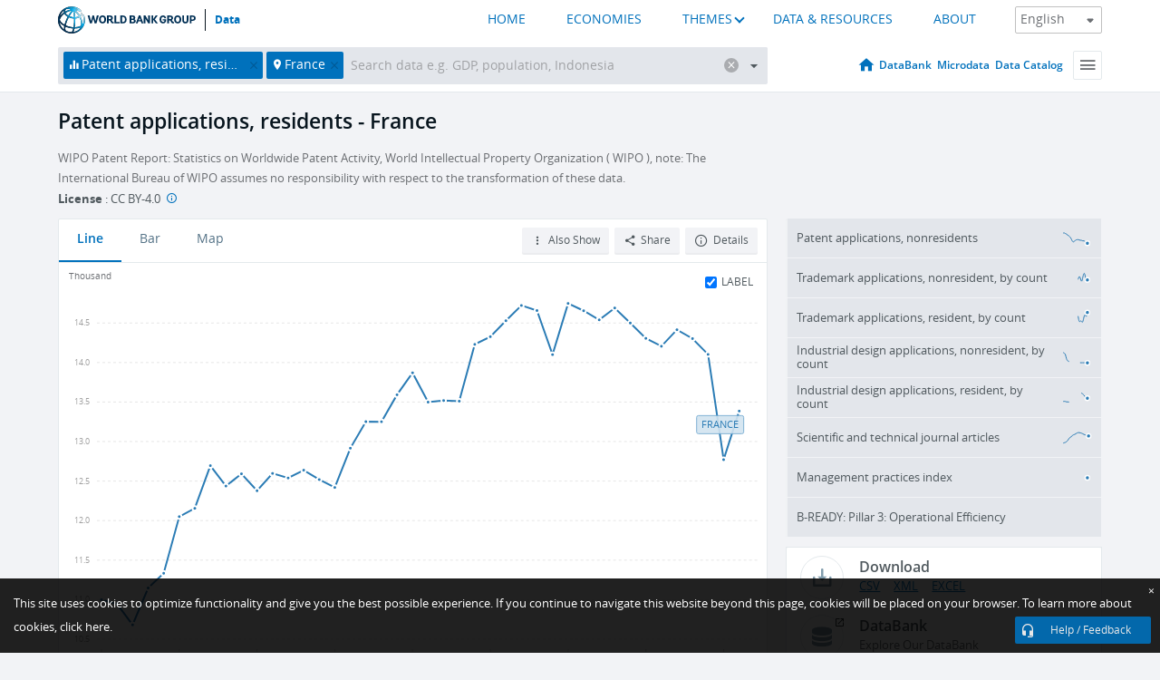

--- FILE ---
content_type: text/html; charset=utf-8
request_url: https://data.worldbank.org/indicator/IP.PAT.RESD?locations=FR
body_size: 103286
content:
<!doctype html>
<html data-reactroot="" data-reactid="1" data-react-checksum="-1503938901"><head data-reactid="2"><meta charset="utf-8" data-reactid="3"/><title data-react-helmet="true" data-reactid="4">Patent applications, residents - France | Data</title><meta content="width=device-width, initial-scale=1, minimal-ui" name="viewport" data-reactid="5"/><meta content="IE=Edge" http-equiv="X-UA-Compatible" data-reactid="6"/><meta data-react-helmet="true" name="description" content="Patent applications, residents - France from The World Bank: Data" data-reactid="7"/><link href="/favicon.ico?v=1.1" rel="shortcut icon" data-reactid="8"/><meta name="google-site-verification" content="ByFDZmo3VoJURCHrA3WHjth6IAISYQEbe20bfzTPCPo" data-reactid="9"/><meta property="og:title" content="World Bank Open Data" data-reactid="10"/><meta property="og:description" content="Free and open access to global development data" data-reactid="11"/><meta property="og:image" content="https://data.worldbank.org/assets/images/logo-wb-header-en.svg" data-reactid="12"/><meta property="og:url" content="https://data.worldbank.org" data-reactid="13"/><meta property="og:site_name" content="World Bank Open Data" data-reactid="14"/><meta name="twitter:title" content="World Bank Open Data" data-reactid="15"/><meta name="twitter:description" content="Free and open access to global development data" data-reactid="16"/><meta name="twitter:image" content="https://data.worldbank.org/assets/images/logo-wb-header-en.svg" data-reactid="17"/><meta property="og:title" content="World Bank Open Data" data-reactid="18"/><meta property="og:description" content="Free and open access to global development data" data-reactid="19"/><meta property="og:image" content="https://data.worldbank.org/assets/images/logo-wb-header-en.svg" data-reactid="20"/><meta property="og:url" content="https://data.worldbank.org" data-reactid="21"/><meta property="og:site_name" content="World Bank Open Data" data-reactid="22"/><meta name="twitter:title" content="World Bank Open Data" data-reactid="23"/><meta name="twitter:description" content="Free and open access to global development data" data-reactid="24"/><meta name="twitter:image" content="https://data.worldbank.org/assets/images/logo-wb-header-en.svg" data-reactid="25"/><meta name="twitter:card" content="@worldbankdata" data-reactid="26"/><meta name="twitter:creator" content="@worldbankdata" data-reactid="27"/><link href="/dist/main-5609719b9db58fc95eb8.css" media="screen, projection" rel="stylesheet" type="text/css" data-reactid="28"/><script data-reactid="29">
  var wbgData = wbgData || {};

  wbgData.page = {
      pageInfo: {
          pageName: "",
          pageCategory: "",
          pageUid: "",
          pageFirstPub: "",
          pageLastMod: "",
          author: "",
          topicTag: "",
          subtopicTag: "",
          contentType: "",
          channel: "",
          webpackage: ""
      },
      sectionInfo: {
          siteSection: "",
          subsectionP2: "",
          subsectionP3: "",
          subsectionP4: "",
          subsectionP5: "",
      }
  }
  wbgData.site = {
      pageLoad: "N",
      siteInfo: {
          siteLanguage: "",
          siteCountry: "",
          siteEnv: "",
          siteType: "datamain",
          siteRegion: "",
          userIpaddressType: "",
      },
      techInfo: {
          cmsType: "",
          bussVPUnit: "",
          bussUnit: "",
          bussUserGroup: "",
          bussAgency: "",
      },
  }
</script><script src="https://assets.adobedtm.com/223f6e2cf7c9/3eb6c9b72a93/launch-7bc0cdc67098.min.js" async="" data-reactid="30"></script><link data-react-helmet="true" rel="canonical" href="https://data.worldbank.org/indicator/IP.PAT.RESD?locations=FR" data-reactid="31"/><link data-react-helmet="true" rel="alternate" href="https://datos.bancomundial.org/indicador/IP.PAT.RESD?locations=FR" hreflang="es" data-reactid="32"/><link data-react-helmet="true" rel="alternate" href="https://donnees.banquemondiale.org/indicateur/IP.PAT.RESD?locations=FR" hreflang="fr" data-reactid="33"/><link data-react-helmet="true" rel="alternate" href="https://data.albankaldawli.org/indicator/IP.PAT.RESD?locations=FR" hreflang="ar" data-reactid="34"/><link data-react-helmet="true" rel="alternate" href="https://data.worldbank.org.cn/indicator/IP.PAT.RESD?locations=FR" hreflang="zh" data-reactid="35"/></head><body data-reactid="36"><span style="padding-top:15px;" data-reactid="37"><!--[if lte IE 9]><p>It seems you are using an older browser. This site is optimized for modern browsers. Please upgrade to a modern browser for the best experience.<![endif]--></span><div id="app" data-reactid="38"><div class="" data-reactroot="" data-reactid="1" data-react-checksum="-277591498"><div data-reactid="2"><div class="" data-reactid="3"><div class="" style="opacity:1;-webkit-transition:0.4s opacity;transition:0.4s opacity;-webkit-transition-delay:0s;transition-delay:0s;" data-reactid="4"><div class="" style="display:none;position:fixed;top:0;left:0;width:40%;max-width:100% !important;height:2px;box-shadow:1px 1px 1px rgba(0,0,0,0.4);border-radius:0 1px 1px 0;-webkit-transition:0.4s width, 0.4s background-color;transition:0.4s width, 0.4s background-color;background-color:#0071BC;" data-reactid="5"></div></div><header class="border-bottom" id="header" data-reactid="6"><div class="wrapper" data-reactid="7"><div data-reactid="8"><a class="logo" href="http://www.worldbank.org" target="_blank" data-reactid="9"><img alt="The World Bank" src="/assets/images/logo-wb-header-en.svg" data-reactid="10"/></a><a class="datalink" href="/" data-reactid="11">Data</a></div><div class="tail-container" data-reactid="12"><div class="tab-switcher-container" data-reactid="13"><div class="tab-switcher-item-container " data-reactid="14"><a href="/" data-reactid="15">HOME</a></div><div class="tab-switcher-item-container " data-reactid="16"><a href="https://data360.worldbank.org/en/economies" target="_blank" rel="noopener noreferrer" data-reactid="17">ECONOMIES</a></div><div class="tab-switcher-item-container " data-reactid="18"><a class="tab-switcher-1 tab-switcher-themes " href="#" data-reactid="19">THEMES</a></div><div class="tab-switcher-item-container " data-reactid="20"><a href="https://data360.worldbank.org/en/search" target="_blank" rel="noopener noreferrer" data-reactid="21">DATA &amp; RESOURCES</a></div><div class="tab-switcher-item-container " data-reactid="22"><a href="https://data360.worldbank.org/en/about" target="_blank" rel="noopener noreferrer" data-reactid="23">ABOUT</a></div></div><select class="dropdown" data-reactid="24"><option value="https://data.worldbank.org/indicator/IP.PAT.RESD?locations=FR" data-reactid="25">English</option><option value="https://datos.bancomundial.org/indicador/IP.PAT.RESD?locations=FR" data-reactid="26">Español</option><option value="https://donnees.banquemondiale.org/indicateur/IP.PAT.RESD?locations=FR" data-reactid="27">Français</option><option value="https://data.albankaldawli.org/indicator/IP.PAT.RESD?locations=FR" data-reactid="28">العربية</option><option value="https://data.worldbank.org.cn/indicator/IP.PAT.RESD?locations=FR" data-reactid="29">中文</option></select></div></div></header><div data-reactid="30"><nav id="nav" class="" data-reactid="31"><div class="wrapper" data-reactid="32"><div class="search" data-reactid="33"><div class="multiSelector-container " data-reactid="34"><div class="search-bar multiSelector " data-reactid="35"><div class="selector-box" data-reactid="36"><div class="scroll-box" data-reactid="37"><span class="indicator" data-reactid="38"><!-- react-text: 39 -->Patent applications, residents<!-- /react-text --><button data-reactid="40"></button></span><span class="location" data-reactid="41"><!-- react-text: 42 -->France<!-- /react-text --><button data-reactid="43"></button></span><input type="text" autocapitalize="off" autocomplete="off" autocorrect="off" id="selector" placeholder="Search data e.g. GDP, population, Indonesia" spellcheck="false" tabindex="0" value="" class="" data-reactid="44"/></div></div><button class="clear" data-reactid="45"></button><button class="" data-reactid="46"></button><div class="dropdownBox " data-reactid="47"><div class="control" data-reactid="48"><button class="close button secondary" data-reactid="49">Close</button></div><p data-reactid="50"><span data-reactid="51">Browse World Development Indicators by</span><a class="country" href="/country" data-reactid="52"><span data-reactid="53">Country</span></a><span data-reactid="54">or</span><a href="/indicator" data-reactid="55"><span data-reactid="56">Indicator</span></a></p></div></div></div></div><nav class="links" data-reactid="57"><a class="nav-item datapage" href="/" data-reactid="58"></a><a class="nav-item" href="http://databank.worldbank.org/data/home.aspx" target="false" data-reactid="59">DataBank</a><a class="nav-item" href="http://microdata.worldbank.org/index.php/home" target="false" data-reactid="60">Microdata</a><a class="nav-item" href="https://datacatalog.worldbank.org" target="_self" data-reactid="61">Data Catalog</a><div class="megamenu" data-reactid="62"><button class="menu" id="navBarMenu" data-reactid="63"><span data-reactid="64">Menu</span></button><div class="menuContainer" data-reactid="65"><div class="box" data-reactid="66"><ul class="featured" data-reactid="67"><li data-reactid="68"><a href="http://microdata.worldbank.org/index.php/home" target="_blank" data-reactid="69">Microdata</a></li><li data-reactid="70"><a href="http://datacatalog.worldbank.org" target="_blank" data-reactid="71">Data Catalog</a></li><li data-reactid="72"><a href="http://databank.worldbank.org/data/home.aspx" target="_blank" data-reactid="73"><span data-reactid="74">DataBank</span></a></li></ul><div class="wrapper " data-reactid="75"><div class="dropdownBox" data-reactid="76"><span data-reactid="77">Browse World Development Indicators by</span><a class="country" href="/country" data-reactid="78"><span data-reactid="79">Country</span></a><a href="/indicator" data-reactid="80"><span data-reactid="81">Indicator</span></a></div><div class="colGroup" data-reactid="82"><ul class="col" data-reactid="83"><li class="hasItem" data-reactid="84"><a href="/about" data-reactid="85">About Us</a><ul data-reactid="86"><li data-reactid="87"><a href="/about/get-started" data-reactid="88">Get Started</a></li><li data-reactid="89"><a href="/about/faq" data-reactid="90">FAQ</a></li><li data-reactid="91"><a href="http://datahelpdesk.worldbank.org" data-reactid="92">Help Desk</a></li><li data-reactid="93"><a href="/about/contact" data-reactid="94">Contact</a></li></ul></li></ul><ul class="col" data-reactid="95"><li class="hasItem" data-reactid="96"><a href="/about/data-programs" data-reactid="97">Data Programs</a><ul data-reactid="98"><li data-reactid="99"><a href="/about/data-programs#statcap" data-reactid="100">Improving Statistical Capacity</a></li><li data-reactid="101"><a href="https://www.worldbank.org/en/programs/global-data-facility" data-reactid="102">Global Data Facility</a></li><li data-reactid="103"><a href="/about/data-programs#icp" data-reactid="104">International Comparison Program &amp; Purchasing Power Parity</a></li><li data-reactid="105"><a href="/about/data-programs#ihsn" data-reactid="106">International Household Survey Network (IHSN)</a></li><li data-reactid="107"><a href="/about/data-programs#jedh" data-reactid="108">Joint External Debt Hub</a></li><li data-reactid="109"><a href="/about/data-programs#ogd-toolkit" data-reactid="110">Open Data Toolkit</a></li><li data-reactid="111"><a href="/about/data-programs#qeds" data-reactid="112">Quarterly External Debt Statistics</a></li></ul></li></ul><ul class="col" data-reactid="113"><li class="hasItem" data-reactid="114"><a href="/products" data-reactid="115">Products</a><ul data-reactid="116"><li data-reactid="117"><a href="http://datatopics.worldbank.org/world-development-indicators" data-reactid="118">World Development Indicators</a></li><li data-reactid="119"><a href="https://www.worldbank.org/en/programs/debt-statistics/ids/products" data-reactid="120">International Debt Statistics</a></li><li data-reactid="121"><a href="/products/data-books" data-reactid="122">Other Books and Reports</a></li><li data-reactid="123"><a href="https://datahelpdesk.worldbank.org/knowledgebase/articles/906519" data-reactid="124">Country &amp; Lending Groups</a></li><li data-reactid="125"><a href="/products/tools" data-reactid="126">Data Portals and Tools</a></li></ul></li></ul><ul class="col" data-reactid="127"><li data-reactid="128"><a href="http://datatopics.worldbank.org/sdgs" data-reactid="129">Development Goals</a></li><li data-reactid="130"><a href="/summary-terms-of-use" data-reactid="131">Terms of Use</a></li><li data-reactid="132"><a href="https://datahelpdesk.worldbank.org/knowledgebase/articles/889386" data-reactid="133">For Developers</a></li></ul></div></div></div></div></div></nav></div></nav></div><div class="wrapper" id="main" data-reactid="134"><!-- react-text: 135 --><!-- /react-text --><!-- react-empty: 136 --><article class="card indicator" id="mainChart" data-reactid="137"><span data-reactid="138"></span><div class="cardheader" data-reactid="139"><a href="/indicator/IP.PAT.RESD" data-reactid="140"><h1 data-reactid="141">Patent applications, residents - France</h1></a><div class="sources-org" data-reactid="142"><span data-reactid="143"><span data-reactid="144">WIPO Patent Report: Statistics on Worldwide Patent Activity, World Intellectual Property Organization ( WIPO ), note: The International Bureau of WIPO assumes no responsibility with respect to the transformation of these data.</span></span></div><div class="license meta" data-reactid="145"><em data-reactid="146"><span data-reactid="147">License</span><!-- react-text: 148 --> <!-- /react-text --></em><!-- react-text: 149 --> : <!-- /react-text --><!-- react-text: 150 -->CC BY-4.0<!-- /react-text --><!-- react-text: 151 -->  <!-- /react-text --><a href="https://datacatalog.worldbank.org/public-licenses#cc-by" target="_blank" class="info-b" data-reactid="152"></a></div></div><section class="body" data-reactid="153"><nav class="tabs" data-reactid="154"><div class="tab-item" data-reactid="155"><a class="active" data-reactid="156"><span data-reactid="157">Line</span></a><a class="" data-reactid="158"><span data-reactid="159">Bar</span></a><a data-reactid="160"><span data-reactid="161">Map</span></a></div><div class="buttons" data-reactid="162"><span style="position:relative;z-index:4;" data-reactid="163"><button class="button secondary more" id="ContextualDropdown" data-reactid="164"><span data-reactid="165">Also Show</span></button><ul class="ContextualDropdownBox" style="display:none;" data-reactid="166"><li class="selected" id="default" data-reactid="167">None</li><li class="" id="aggregate" data-reactid="168">Aggregates</li><li class="" id="region" data-reactid="169">Same region</li><li class="" id="similar" data-reactid="170">Similar values</li><li class="" id="max" data-reactid="171">Highest values</li><li class="" id="min" data-reactid="172">Lowest values</li></ul></span><button class="button secondary share" style="display:inline-block;" data-reactid="173"><span data-reactid="174">Share</span></button><button class="button secondary openinnew" data-reactid="175"><span data-reactid="176">Details</span></button></div></nav><div class="view chart" data-reactid="177"><div class="label" data-reactid="178"><label data-reactid="179"><span data-reactid="180">Label</span></label><input type="checkbox" checked="" data-reactid="181"/></div><img class="placeholder" src="/assets/images/placeholder.png" data-reactid="182"/><div class="d3-chart spinning" data-reactid="183"></div></div><footer class="controls" data-reactid="184"><div data-reactid="185"><div class="show-desktop" data-reactid="186"><span class="range year" data-reactid="187"><p data-reactid="188"><b data-reactid="189">1980</b><!-- react-text: 190 --> - <!-- /react-text --><b data-reactid="191">2021</b></p><div style="position:relative;" class="newSlider" data-reactid="192"><div class="bar bar-0" style="position:absolute;will-change:;left:0;right:0;" data-reactid="193"></div><div class="bar bar-1" style="position:absolute;will-change:;left:0;right:0;" data-reactid="194"></div><div class="bar bar-2" style="position:absolute;will-change:;left:0;right:0;" data-reactid="195"></div><div class="handle handle-0 " style="position:absolute;will-change:;z-index:1;left:0px;" data-reactid="196"></div><div class="handle handle-1 " style="position:absolute;will-change:;z-index:2;left:0px;" data-reactid="197"></div></div></span></div><div class="hide-desktop" data-reactid="198"><div data-reactid="199"><span class="select year" data-reactid="200"><select data-reactid="201"><option value="2021" data-reactid="202">2021</option><option value="2020" data-reactid="203">2020</option><option value="2019" data-reactid="204">2019</option><option value="2018" data-reactid="205">2018</option><option value="2017" data-reactid="206">2017</option><option value="2016" data-reactid="207">2016</option><option value="2015" data-reactid="208">2015</option><option value="2014" data-reactid="209">2014</option><option value="2013" data-reactid="210">2013</option><option value="2012" data-reactid="211">2012</option><option value="2011" data-reactid="212">2011</option><option value="2010" data-reactid="213">2010</option><option value="2009" data-reactid="214">2009</option><option value="2008" data-reactid="215">2008</option><option value="2007" data-reactid="216">2007</option><option value="2006" data-reactid="217">2006</option><option value="2005" data-reactid="218">2005</option><option value="2004" data-reactid="219">2004</option><option value="2003" data-reactid="220">2003</option><option value="2002" data-reactid="221">2002</option><option value="2001" data-reactid="222">2001</option><option value="2000" data-reactid="223">2000</option><option value="1999" data-reactid="224">1999</option><option value="1998" data-reactid="225">1998</option><option value="1997" data-reactid="226">1997</option><option value="1996" data-reactid="227">1996</option><option value="1995" data-reactid="228">1995</option><option value="1994" data-reactid="229">1994</option><option value="1993" data-reactid="230">1993</option><option value="1992" data-reactid="231">1992</option><option value="1991" data-reactid="232">1991</option><option value="1990" data-reactid="233">1990</option><option value="1989" data-reactid="234">1989</option><option value="1988" data-reactid="235">1988</option><option value="1987" data-reactid="236">1987</option><option value="1986" data-reactid="237">1986</option><option value="1985" data-reactid="238">1985</option><option value="1984" data-reactid="239">1984</option><option value="1983" data-reactid="240">1983</option><option value="1982" data-reactid="241">1982</option><option value="1981" data-reactid="242">1981</option><option selected="" value="1980" data-reactid="243">1980</option></select></span><span class="select year" data-reactid="244"><select data-reactid="245"><option selected="" value="2021" data-reactid="246">2021</option><option value="2020" data-reactid="247">2020</option><option value="2019" data-reactid="248">2019</option><option value="2018" data-reactid="249">2018</option><option value="2017" data-reactid="250">2017</option><option value="2016" data-reactid="251">2016</option><option value="2015" data-reactid="252">2015</option><option value="2014" data-reactid="253">2014</option><option value="2013" data-reactid="254">2013</option><option value="2012" data-reactid="255">2012</option><option value="2011" data-reactid="256">2011</option><option value="2010" data-reactid="257">2010</option><option value="2009" data-reactid="258">2009</option><option value="2008" data-reactid="259">2008</option><option value="2007" data-reactid="260">2007</option><option value="2006" data-reactid="261">2006</option><option value="2005" data-reactid="262">2005</option><option value="2004" data-reactid="263">2004</option><option value="2003" data-reactid="264">2003</option><option value="2002" data-reactid="265">2002</option><option value="2001" data-reactid="266">2001</option><option value="2000" data-reactid="267">2000</option><option value="1999" data-reactid="268">1999</option><option value="1998" data-reactid="269">1998</option><option value="1997" data-reactid="270">1997</option><option value="1996" data-reactid="271">1996</option><option value="1995" data-reactid="272">1995</option><option value="1994" data-reactid="273">1994</option><option value="1993" data-reactid="274">1993</option><option value="1992" data-reactid="275">1992</option><option value="1991" data-reactid="276">1991</option><option value="1990" data-reactid="277">1990</option><option value="1989" data-reactid="278">1989</option><option value="1988" data-reactid="279">1988</option><option value="1987" data-reactid="280">1987</option><option value="1986" data-reactid="281">1986</option><option value="1985" data-reactid="282">1985</option><option value="1984" data-reactid="283">1984</option><option value="1983" data-reactid="284">1983</option><option value="1982" data-reactid="285">1982</option><option value="1981" data-reactid="286">1981</option><option value="1980" data-reactid="287">1980</option></select></span></div></div></div></footer></section><aside class="sidebar" data-reactid="288"><div data-reactid="289"><div class="featured-indicators" data-reactid="290"><ul class="chart-list" data-reactid="291"><li data-reactid="292"><a href="/indicator/IP.PAT.NRES?locations=FR" data-reactid="293"><span class="name" data-reactid="294">Patent applications, nonresidents</span><div class="chart" data-reactid="295"><img class="placeholder" src="/assets/images/placeholder.png" data-reactid="296"/><div class="d3-chart spinning" data-reactid="297"></div></div></a></li><li data-reactid="298"><a href="/indicator/IP.TMK.NRCT?locations=FR" data-reactid="299"><span class="name" data-reactid="300">Trademark applications, nonresident, by count</span><div class="chart" data-reactid="301"><img class="placeholder" src="/assets/images/placeholder.png" data-reactid="302"/><div class="d3-chart spinning" data-reactid="303"></div></div></a></li><li data-reactid="304"><a href="/indicator/IP.TMK.RSCT?locations=FR" data-reactid="305"><span class="name" data-reactid="306">Trademark applications, resident, by count</span><div class="chart" data-reactid="307"><img class="placeholder" src="/assets/images/placeholder.png" data-reactid="308"/><div class="d3-chart spinning" data-reactid="309"></div></div></a></li><li data-reactid="310"><a href="/indicator/IP.IDS.NRCT?locations=FR" data-reactid="311"><span class="name" data-reactid="312">Industrial design applications, nonresident, by count</span><div class="chart" data-reactid="313"><img class="placeholder" src="/assets/images/placeholder.png" data-reactid="314"/><div class="d3-chart spinning" data-reactid="315"></div></div></a></li><li data-reactid="316"><a href="/indicator/IP.IDS.RSCT?locations=FR" data-reactid="317"><span class="name" data-reactid="318">Industrial design applications, resident, by count</span><div class="chart" data-reactid="319"><img class="placeholder" src="/assets/images/placeholder.png" data-reactid="320"/><div class="d3-chart spinning" data-reactid="321"></div></div></a></li><li data-reactid="322"><a href="/indicator/IP.JRN.ARTC.SC?locations=FR" data-reactid="323"><span class="name" data-reactid="324">Scientific and technical journal articles</span><div class="chart" data-reactid="325"><img class="placeholder" src="/assets/images/placeholder.png" data-reactid="326"/><div class="d3-chart spinning" data-reactid="327"></div></div></a></li><li data-reactid="328"><a href="/indicator/IC.MNG.IND?locations=FR" data-reactid="329"><span class="name" data-reactid="330">Management practices index</span><div class="chart" data-reactid="331"><img class="placeholder" src="/assets/images/placeholder.png" data-reactid="332"/><div class="d3-chart spinning" data-reactid="333"></div></div></a></li><li data-reactid="334"><a href="/indicator/IC.BRE.P3.OE?locations=FR" data-reactid="335"><span class="name" data-reactid="336">B-READY: Pillar 3: Operational Efficiency</span><div class="chart" data-reactid="337"><img class="placeholder" src="/assets/images/placeholder.png" data-reactid="338"/><div class="d3-chart spinning" data-reactid="339"></div></div></a></li></ul></div><div class="buttonGroup" data-reactid="340"><div class="btn-item download" data-reactid="341"><h4 data-reactid="342"><span data-reactid="343">Download</span></h4><p data-reactid="344"><a href="https://api.worldbank.org/v2/en/indicator/IP.PAT.RESD?downloadformat=csv" data-reactid="345">CSV</a><a href="https://api.worldbank.org/v2/en/indicator/IP.PAT.RESD?downloadformat=xml" data-reactid="346">XML</a><a href="https://api.worldbank.org/v2/en/indicator/IP.PAT.RESD?downloadformat=excel" data-reactid="347">EXCEL</a></p></div><a class="btn-item databank" href="http://databank.worldbank.org/data/reports.aspx?source=2&amp;series=IP.PAT.RESD&amp;country=FRA" target="_blank" data-reactid="348"><h4 data-reactid="349"><span data-reactid="350">DataBank</span></h4><p data-reactid="351"><span data-reactid="352">Explore Our DataBank</span></p></a></div></div><a class="btn-item tables" href="http://wdi.worldbank.org/table/5.13" target="_blank" data-reactid="353"><h4 data-reactid="354"><span data-reactid="355">WDI Tables</span></h4><p data-reactid="356"><span data-reactid="357">Thematic data tables from WDI</span></p></a></aside></article><div data-reactid="358"><span data-reactid="359"><article class="details card" data-reactid="360"><h2 data-reactid="361">Selected Countries and Economies</h2><div data-reactid="362"><div data-reactid="363"><!-- react-text: 364 --><!-- /react-text --><section class="body" data-reactid="365"><div class="infinite" data-reactid="366"><div class="item title" data-reactid="367"><div class="th country ascendant" data-reactid="368"><span data-reactid="369">Country</span></div><div class="th most_recent_year" data-customlink="ss:body content" data-reactid="370"><span data-reactid="371">Most Recent Year</span></div><div class="th most_recent_value" data-customlink="ss:body content" data-reactid="372"><span data-reactid="373">Most Recent Value</span></div><div class="th sparkline" data-reactid="374"></div></div></div></section></div></div></article><article class="details card" data-reactid="375"><h2 data-reactid="376">All Countries and Economies</h2><div data-reactid="377"><div data-reactid="378"><!-- react-text: 379 --><!-- /react-text --><section class="body" data-reactid="380"><div class="infinite" data-reactid="381"><div class="item title" data-reactid="382"><div class="th country ascendant" data-reactid="383"><span data-reactid="384">Country</span></div><div class="th most_recent_year" data-customlink="ss:body content" data-reactid="385"><span data-reactid="386">Most Recent Year</span></div><div class="th most_recent_value" data-customlink="ss:body content" data-reactid="387"><span data-reactid="388">Most Recent Value</span></div><div class="th sparkline" data-reactid="389"></div></div></div></section></div></div></article></span></div></div><div id="hf_footer_wrapper" data-reactid="390"><div class="right-bottom" data-reactid="391"><a class="help-improve" href="http://goo.gl/forms/Hw4zfOQufm" target="_blank" data-reactid="392"><span data-reactid="393">Help us improve this site</span></a><button class="fixed-button" data-reactid="394"><span data-reactid="395">Help / Feedback</span></button></div><div class="wrapper" data-reactid="396"><ul class="_bottom" data-reactid="397"><li class="_bottom_logo" data-reactid="398"><a href="http://www.worldbank.org/" target="_blank" data-reactid="399"><img src="/assets/images/logo-wbg-footer-en.svg" alt="The World Bank Working for a World Free of Poverty" data-reactid="400"/></a></li><li class="_ibrd" data-reactid="401"><a href="http://www.worldbank.org/en/about/what-we-do/brief/ibrd" target="_blank" data-reactid="402">IBRD</a></li><li data-reactid="403"><a href="http://www.worldbank.org/ida" target="_blank" data-reactid="404">IDA</a></li><li data-reactid="405"><a href="http://www.ifc.org" target="_blank" data-reactid="406">IFC</a></li><li data-reactid="407"><a href="http://www.miga.org" target="_blank" data-reactid="408">MIGA</a></li><li data-reactid="409"><a href="http://icsid.worldbank.org" target="_blank" data-reactid="410">ICSID</a></li><li class="_bottom_social" data-reactid="411"><div class="social-container" data-reactid="412"><a href="https://www.facebook.com/worldbank/" data-reactid="413"><img alt="World Bank Facebook" src="/media/social/facebook.svg" data-reactid="414"/></a><a href="https://x.com/worldbankdata" data-reactid="415"><img alt="World Bank Twitter" src="/media/social/twitter.svg" data-reactid="416"/></a><a href="https://github.com/worldbank" data-reactid="417"><img alt="World Bank Github" src="/media/social/github.svg" data-reactid="418"/></a><a href="https://www.linkedin.com/showcase/world-bank-development-economics/posts/?feedView=all" data-reactid="419"><img alt="World Bank Linkedin" src="/media/social/linkedin.svg" data-reactid="420"/></a></div></li></ul><div class="_bottom_left" data-reactid="421"><ul data-reactid="422"><li data-reactid="423"><a href="http://www.worldbank.org/en/about/legal" target="_blank" data-reactid="424">Legal</a></li><li data-reactid="425"><a href="https://www.worldbank.org/en/about/legal/privacy-notice" target="_blank" data-reactid="426">Privacy Notice</a></li><li data-reactid="427"><a href="http://www.worldbank.org/en/access-to-information" target="_blank" data-reactid="428">Access to Information</a></li><li data-reactid="429"><a href="http://www.worldbank.org/jobs" target="_blank" data-reactid="430">Jobs</a></li><li class="_last" data-reactid="431"><a href="http://www.worldbank.org/contacts" target="_blank" data-reactid="432">Contact</a></li></ul><div class="_copyright" data-reactid="433"><!-- react-text: 434 -->© <!-- /react-text --><!-- react-text: 435 -->2026<!-- /react-text --><!-- react-text: 436 --> The World Bank Group, All Rights Reserved.<!-- /react-text --></div></div><div class="_bottom_right" data-reactid="437"><a href="http://www.worldbank.org/fraudandcorruption?clear" target="_blank" data-reactid="438"><div data-reactid="439">REPORT FRAUD OR CORRUPTION</div></a></div></div><div class="privacy-widget hide" data-reactid="440"><p data-reactid="441"><!-- react-text: 442 -->This site uses cookies to optimize functionality and give you the best possible experience. If you continue to navigate this website beyond this page, cookies will be placed on your browser. To learn more about cookies, <!-- /react-text --><!-- react-text: 443 --> <!-- /react-text --><a href="https://www.worldbank.org/en/about/legal/privacy-notice" rel="noreferrer noopener" target="_blank" data-reactid="444">click here.</a></p><button aria-label="Close" class="close accept-consent" tabindex="0" type="button" data-reactid="445"><span aria-hidden="true" data-reactid="446">×</span></button></div></div></div></div></div></div><script data-reactid="39">window.__data=["^ ","cache",["^ ","banner",["^ ","$type","atom","value",["^ ","fr","<div id=\"wb_banner\"><span class=\"wb_banner_text\">COVID-19 : Comment le Groupe de la Banque mondiale aide-t-il les pays à faire face à la pandémie ?  <a class=\"btn-schedule\" href=\"https://www.banquemondiale.org/fr/who-we-are/news/coronavirus-covid19?intcid=wbw_xpl_banner_fr_ext_Covid19\">Suivez notre actualité</a></p>\r\n</span><span class=\"wb_banner_descr\"></span><input type=\"button\" value=\"Close\" onclick=\"wb_close();\" /></div>","en","<div id=\"wb_banner\"><span class=\"wb_banner_text\"><p>Learn how the World Bank Group is helping countries with COVID-19 (coronavirus). <a class=\"btn-schedule\" href=\"https://www.worldbank.org/en/who-we-are/news/coronavirus-covid19?intcid=wbw_xpl_banner_en_ext_Covid19\">Find Out </a></p></span><span class=\"wb_banner_descr\"></span><input type=\"button\" value=\"Close\" onclick=\"wb_close();\" /></div>","pt",null,"ar","<div id=\"wb_banner\"><span class=\"wb_banner_text\"><p>تعرّف كيف تدعم مجموعة البنك الدولي البلدان المتأثرة بتفشِّي فيروس كورونا (COVID-19). <a class=\"btn-schedule\" href=\"https://www.albankaldawli.org/ar/who-we-are/news/coronavirus-covid19?intcid=wbw_xpl_banner_ar_ext_Covid19\"> للمزيد  </a></p>\r\n</span><span class=\"wb_banner_descr\"></span><input type=\"button\" value=\"Close\" onclick=\"wb_close();\" /></div>","display",true,"es","<div id=\"wb_banner\"><span class=\"wb_banner_text\"><p>Coronavirus: La respuesta del Grupo Banco Mundial ante la emergencia mundial de hacer frente a la pandemia. <a class=\"btn-schedule\" href=\"https://www.bancomundial.org/es/who-we-are/news/coronavirus-covid19?intcid=wbw_xpl_banner_es_ext_Covid19\">Sepa más</a></p></span><span class=\"wb_banner_descr\"></span><input type=\"button\" value=\"Close\" onclick=\"wb_close();\" /></div>"]],"countryMeta",["^ ","FR",["^ ","adminregion",["^ ","^2","atom"],"en",["^ ","^2","atom","^3",["^ ","Vitalregistrationcomplete","Yes","PPPsurveyyear","Rolling surveys (annual estimation)","Latestindustrialdata","2014","Latesthouseholdsurvey","World Health Survey 2003","SpecialNotes","The following irrevocable euro conversion rate was adopted by the EU Council on January 1, 1999: 1 euro = 6.55957 French franc. Please note that historical data before 1999 are not actual euros and are not comparable or suitable for aggregation across countries.","Nationalaccountsbaseyear","Original chained constant price data are rescaled.","SourceofmostrecentIncomeandexpendituredata","Income survey (IS), 2015","Latestpopulationcensus","2016","2-alphacode","FR","CurrencyUnit","Euro","TableName","France","incomelevel_name","High income","LongName","French Republic","financeName","France","SNApricevaluation","Value added at basic prices (VAB)","BalanceofPaymentsManualinuse","BPM6","Nationalaccountsreferenceyear","2020","Region","Europe & Central Asia","capital","Paris","IMFdatadisseminationstandard","Special Data Dissemination Standard Plus (SDDS Plus)","Othergroups","Euro area","SystemofNationalAccounts","Country uses the 2008 System of National Accounts methodology","GovernmentAccountingconcept","Consolidated central government","Systemoftrade","Special trade system","name","France","region_name","Europe & Central Asia","Latestagriculturalcensus","2010","Latesttradedata","2018","IncomeGroup","High income","WB-2code","FR","ShortName","France"]],"id",["^ ","^2","atom","^3","FRA"],"incomelevel",["^ ","^2","atom","^3","XD"],"locationType",["^ ","^2","atom","^3","country"],"locations",["^ ","^2","atom"],"^O",["^ ","^2","atom","^3","France"],"region",["^ ","^2","atom","^3","Z7"]]],"indicatorMeta",["^ ","IP.PAT.RESD",["^ ","License_Type",["^ ","^2","atom","^3","CC BY-4.0"],"License_URL",["^ ","^2","atom","^3","https://datacatalog.worldbank.org/public-licenses#cc-by"],"WDITable",["^ ","^2","atom","^3","5.13"],"decimal",["^ ","^2","atom","^3",0],"description",["^ ","^2","atom"],"en",["^ ","^2","atom","^3",["^ ","Topic","Infrastructure: Technology","Statisticalconceptandmethodology","Methodology: Resident patent applications are those for which the first-named applicant or assignee is a resident of the State or region concerned. In the case of regional offices such as the European Patent Office, a resident is an applicant from any of the member States of the regional patent convention.\n\nPatent data cover applications and grants classified by field of technology. International applications series distinguish four subcategories: a) patents taken out by residents of a country in that country; b) patents taken out in a country by non-residents of that country; c) total patents registered in the country or naming it; d) patents taken out outside a country by its residents. Data on patents granted only distinguish between patents awarded to residents and to non-residents. A patent provides protection for the invention to the owner of the patent for a limited period, generally 20 years.\n\nPatent applications are worldwide patent applications filed through the Patent Cooperation Treaty procedure or with a national patent office for exclusive rights for an invention - a product or process that provides a new way of doing something or offers a new technical solution to a problem.","Aggregationmethod","Sum","Periodicity","Annual","Referenceperiod","1980-2021","Dataset","WB_WDI","Developmentrelevance","The Patent Cooperation Treaty (www.wipo.int/pct) provides a two phase system for filing patent. International applications under the treaty provide for a national patent grant only - there is no international patent. The national filing represents the applicant's seeking of patent protection for a given territory, whereas international filings, while representing a legal right, do not accurately reflect where patent protection is sought. Resident filings are those from residents of the country concerned. Nonresident filings are from applicants abroad. For regional offices applications from residents of any member state of the regional patent convention are considered nonresident filings. Some offices (notably the U.S. Patent and Trademark Office) use the residence of the inventor rather than the applicant to classify filings.\n\nPatent data are a great resource for the study of technical change in a country or region. Patent data provide a uniquely detailed source of information on inventive activity and the multiple dimensions of the inventive process (e.g. geographical location, technical and institutional origin, individuals and networks). Furthermore, patent data form a consistent basis for comparisons across time and across countries.\n\nPatent data can be used in the analysis of a wide array of topics related to technical change and patenting activity including industry-science linkages, patenting strategies by companies, internationalization of research, and indicators on the value of patents. Patent-based statistics reflect the inventive performance of countries, regions and firms, as well as other aspects of the dynamics of the innovation process such as co-operation in innovation or technology paths.","Source","WIPO Patent Report: Statistics on Worldwide Patent Activity, World Intellectual Property Organization (WIPO), note: The International Bureau of WIPO assumes no responsibility with respect to the transformation of these data.","Longdefinition","Patent applications are worldwide patent applications filed through the Patent Cooperation Treaty procedure or with a national patent office for exclusive rights for an invention--a product or process that provides a new way of doing something or offers a new technical solution to a problem. A patent provides protection for the invention to the owner of the patent for a limited period, generally 20 years.","^11","https://datacatalog.worldbank.org/public-licenses#cc-by","sourceNote","Patent applications are worldwide patent applications filed through the Patent Cooperation Treaty procedure or with a national patent office for exclusive rights for an invention--a product or process that provides a new way of doing something or offers a new technical solution to a problem. A patent provides protection for the invention to the owner of the patent for a limited period, generally 20 years.","^10","CC BY-4.0","Limitationsandexceptions","A patent is an exclusive right granted for a specified period (generally 20 years) for a new way of doing something or a new technical solution to a problem - an invention. The invention must be of practical use and display a characteristic unknown in the existing body of knowledge in its field. Most countries have systems to protect patentable inventions.","shortname","Patent applications, residents","sourceOrganization","WIPO Patent Report: Statistics on Worldwide Patent Activity, World Intellectual Property Organization (WIPO), note: The International Bureau of WIPO assumes no responsibility with respect to the transformation of these data.","fullname","Patent applications, residents","IndicatorName","Patent applications, residents"]],"^1B",["^ ","^2","atom","^3","Patent applications, residents"],"id",["^ ","^2","atom","^3","IP.PAT.RESD"],"last_year",["^ ","^2","atom","^3",[2021,["MK","AT","EG","GR","BH","MX","PY","SE","LK","YE","BO","ID","UZ","PH","CL","BG","UA","MT","MN","ES","LV","FI","IR","BY","NL","DZ","PT","RS","MD","SA","FR","MC","MU","GT","ZA","AL","JM","DJ","MO","CA","KG","HK","PL","AE","OM","IE","KR","NZ","PA","SV","RW","GE","BB","BW","AZ","AU","CY","US","CO","BE","HU","TR","BD","TH","LT","PE","MZ","SY","EE","CV","MY","VN","RO","BR","DE","SI","PK","SM","RU","LU","BA","WS","SK","DO","IS","AR","JP","IN","HR","DK","MA","CZ","BN","UG","CU","ZM","QA","IT","MG","NO","AD","TT","GY","CN","AM","GB","KE","CR","JO","IL","CH","EC","SG"]]],"relatedIndicators",["^ ","^2","atom","^3",["IP.PAT.NRES","IP.TMK.NRCT","IP.TMK.RSCT","IP.IDS.NRCT","IP.IDS.RSCT","IP.JRN.ARTC.SC","IC.MNG.IND","IC.BRE.P3.OE","IC.BRE.BE.P1"]],"^1@",["^ ","^2","atom","^3","Patent applications, residents"],"source",["^ ","^2","atom","^3","2"],"^1>",["^ ","^2","atom","^3","Patent applications are worldwide patent applications filed through the Patent Cooperation Treaty procedure or with a national patent office for exclusive rights for an invention--a product or process that provides a new way of doing something or offers a new technical solution to a problem. A patent provides protection for the invention to the owner of the patent for a limited period, generally 20 years."],"^1A",["^ ","^2","atom","^3","WIPO Patent Report: Statistics on Worldwide Patent Activity, World Intellectual Property Organization (WIPO), note: The International Bureau of WIPO assumes no responsibility with respect to the transformation of these data."],"sourceURL",["^ ","^2","atom"],"topics",["^ ","^2","atom","^3",[["^ ","id","14","^3","Science & Technology "]]],"unit",["^ ","^2","atom","^3","unknown"]],"IP.PAT.NRES",["^ ","^10",["^ ","^2","atom","^3","CC BY-4.0"],"^11",["^ ","^2","atom","^3","https://datacatalog.worldbank.org/public-licenses#cc-by"],"^12",["^ ","^2","atom","^3","5.13"],"^13",["^ ","^2","atom","^3",0],"^14",["^ ","^2","atom"],"en",["^ ","^2","atom","^3",["^ ","^15","Infrastructure: Technology","^16","Methodology: Non-resident patent applications are from applicants outside the relevant State or region. Patent data cover applications and grants classified by field of technology. International applications series distinguish four subcategories: a) patents taken out by residents of a country in that country; b) patents taken out in a country by non-residents of that country; c) total patents registered in the country or naming it; d) patents taken out outside a country by its residents. Data on patents granted only distinguish between patents awarded to residents and to non-residents. A patent provides protection for the invention to the owner of the patent for a limited period, generally 20 years.\n\nPatent applications are worldwide patent applications filed through the Patent Cooperation Treaty procedure or with a national patent office for exclusive rights for an invention - a product or process that provides a new way of doing something or offers a new technical solution to a problem.","^17","Sum","^18","Annual","^19","1980-2021","^1:","WB_WDI","^1;","The Patent Cooperation Treaty (www.wipo.int/pct) provides a two phase system for filing patent. International applications under the treaty provide for a national patent grant only - there is no international patent. The national filing represents the applicant's seeking of patent protection for a given territory, whereas international filings, while representing a legal right, do not accurately reflect where patent protection is sought. Resident filings are those from residents of the country concerned. Nonresident filings are from applicants abroad. For regional offices applications from residents of any member state of the regional patent convention are considered nonresident filings. Some offices (notably the U.S. Patent and Trademark Office) use the residence of the inventor rather than the applicant to classify filings.\n\nPatent data are a great resource for the study of technical change in a country or region. Patent data provide a uniquely detailed source of information on inventive activity and the multiple dimensions of the inventive process (e.g. geographical location, technical and institutional origin, individuals and networks). Furthermore, patent data form a consistent basis for comparisons across time and across countries.\n\nPatent data can be used in the analysis of a wide array of topics related to technical change and patenting activity including industry-science linkages, patenting strategies by companies, internationalization of research, and indicators on the value of patents. Patent-based statistics reflect the inventive performance of countries, regions and firms, as well as other aspects of the dynamics of the innovation process such as co-operation in innovation or technology paths.","^1<","WIPO Patent Report: Statistics on Worldwide Patent Activity, World Intellectual Property Organization (WIPO), note: The International Bureau of WIPO assumes no responsibility with respect to the transformation of these data.","^1=","Patent applications are worldwide patent applications filed through the Patent Cooperation Treaty procedure or with a national patent office for exclusive rights for an invention--a product or process that provides a new way of doing something or offers a new technical solution to a problem. A patent provides protection for the invention to the owner of the patent for a limited period, generally 20 years.","^11","https://datacatalog.worldbank.org/public-licenses#cc-by","^1>","Patent applications are worldwide patent applications filed through the Patent Cooperation Treaty procedure or with a national patent office for exclusive rights for an invention--a product or process that provides a new way of doing something or offers a new technical solution to a problem. A patent provides protection for the invention to the owner of the patent for a limited period, generally 20 years.","^10","CC BY-4.0","^1?","A patent is an exclusive right granted for a specified period (generally 20 years) for a new way of doing something or a new technical solution to a problem - an invention. The invention must be of practical use and display a characteristic unknown in the existing body of knowledge in its field. Most countries have systems to protect patentable inventions.\n\nUnless otherwise stated, statistics on the number of resident and non-resident patent applications include those filed via the PCT system as PCT national/regional phase entries.","^1@","Patent applications, nonresidents","^1A","WIPO Patent Report: Statistics on Worldwide Patent Activity, World Intellectual Property Organization (WIPO), note: The International Bureau of WIPO assumes no responsibility with respect to the transformation of these data.","^1B","Patent applications, nonresidents","^1C","Patent applications, nonresidents"]],"^1B",["^ ","^2","atom","^3","Patent applications, nonresidents"],"id",["^ ","^2","atom","^3","IP.PAT.NRES"],"^1D",["^ ","^2","atom","^3",[2021,["AT","EG","GR","BH","MX","AG","PY","SE","LK","YE","BO","ID","HN","UZ","PH","CL","BG","BZ","UA","MT","BT","MN","ES","LV","FI","IR","BY","NL","DZ","VC","PT","RS","MD","SA","FR","GD","MC","MU","GT","ZA","AL","JM","DJ","MO","GM","CA","KG","HK","PL","TO","AE","OM","IE","KR","NZ","PA","SV","RW","GE","AZ","AU","CY","US","CO","BE","HU","TR","BD","TH","LT","PE","ST","TV","MZ","DM","SY","EE","CV","MY","VN","RO","BR","DE","SI","PK","SM","RU","LU","BA","SK","SC","DO","IS","AR","JP","IN","HR","DK","MA","CZ","BN","UG","CU","ZM","QA","IT","PG","MG","NO","AD","TT","CN","AM","GB","KE","CR","JO","IL","CH","EC","SG"]]],"^1E",["^ ","^2","atom","^3",["IP.PAT.RESD","IP.TMK.NRCT","IP.TMK.RSCT","IP.IDS.NRCT","IP.IDS.RSCT","IP.JRN.ARTC.SC","IC.MNG.IND","IC.BRE.P3.OE","IC.BRE.BE.P1"]],"^1@",["^ ","^2","atom","^3","Patent applications, nonresidents"],"^1F",["^ ","^2","atom","^3","2"],"^1>",["^ ","^2","atom","^3","Patent applications are worldwide patent applications filed through the Patent Cooperation Treaty procedure or with a national patent office for exclusive rights for an invention--a product or process that provides a new way of doing something or offers a new technical solution to a problem. A patent provides protection for the invention to the owner of the patent for a limited period, generally 20 years."],"^1A",["^ ","^2","atom","^3","WIPO Patent Report: Statistics on Worldwide Patent Activity, World Intellectual Property Organization (WIPO), note: The International Bureau of WIPO assumes no responsibility with respect to the transformation of these data."],"^1G",["^ ","^2","atom"],"^1H",["^ ","^2","atom","^3",[["^ ","id","14","^3","Science & Technology "]]],"^1I",["^ ","^2","atom","^3","unknown"]],"IP.TMK.NRCT",["^ ","^10",["^ ","^2","atom","^3","CC BY-4.0"],"^11",["^ ","^2","atom","^3","https://datacatalog.worldbank.org/public-licenses#cc-by"],"^12",["^ ","^2","atom","^3","5.13"],"^13",["^ ","^2","atom","^3",0],"^14",["^ ","^2","atom"],"en",["^ ","^2","atom","^3",["^ ","^15","Infrastructure: Technology","Unitofmeasure","Number","^16","Methodology: Information about the World Intellectual Property Organization (WIPO) data collection can be accessed on the WIPO website: https://www.wipo.int/en/web/ip-statistics/about\nStatistical concept(s): Trademark: A sign used to distinguish the goods or services of one undertaking from those of another. A trademark may consist of words and combinations of words (for instance, names or slogans), logos, figures and images, letters, numbers, sounds, or, in rare instances, smells or moving images, or a combination thereof. The procedures for registering trademarks are governed by the legislation and procedures of national and regional IP offices and WIPO. Trademark rights are limited to the jurisdiction of the IP office that registers the trademark. Trademarks can be registered by filing an application at the relevant national or regional office(s), or by filing an international application through the Madrid System.\n\nNon-resident application refers to an application filed with the IP office of or acting on behalf of a state or jurisdiction in which the first-named applicant in the application is not domiciled.\n\nClass count: The number of classes specified in a trademark application or registration. In the international trademark system, and at certain national and regional offices, an applicant can file a trademark application specifying one or more of the 45 goods and services classes of the Nice Classification. Offices use either a multi-class or a single filing system. For example, the offices of Japan, the Republic of Korea and the United States of America (US), as well as many European IP offices, have multi-class filing systems. On the other hand, the offices of Brazil, Mexico, and South Africa follow a single-class filing system, requiring a separate application for each class in which an applicant seeks trademark protection. To capture the differences in application and registration numbers across offices, it is useful to compare their respective application and registration class counts.","^17","Sum","^18","Annual","^19","2004-2021","^1:","WB_WDI","^1;","The progress and well-being of humanity depend on our capacity to come up with new ideas and creations. Technological progress requires the development and application of new inventions, while a vibrant culture will constantly seek new ways to express itself. \n\nIntellectual property rights are also vital. Inventors, artists, scientists and businesses put a lot of time, money, energy and thought into developing their innovations and creations. To encourage them to do that, they need the chance to make a fair return on their investment. That means giving them rights to protect their intellectual property. Essentially, intellectual property rights such as copyright, patents and trademarks can be viewed like any other property right. They allow the creators or owners of IP to benefit from their work or from their investment in a creation by giving them control over how their property is used. \n\nIP rights have long been recognized within various legal systems. For example, patents to protect inventions were granted in Venice as far back as the fifteenth century. Modern initiatives to protect IP through international law started with the Paris Convention for the Protection of Industrial Property (1883) and the Berne Convention for the Protection of Literary and Artistic Works (1886). These days, there are more than 25 international treaties on IP administered by WIPO. IP rights are also safeguarded by Article 27 of the Universal Declaration of Human Rights.\n\nCreativity and inventiveness are vital. They spur economic growth, create new jobs and industries, and enhance the quality and enjoyment of life. The intellectual property system needs to balance the rights and interests of different groups: of creators and consumers; of businesses and their competitors; of high- and low-income countries. An efficient and fair IP system benefits everyone – including ordinary users and consumers.\n\nSome examples: (a) The multibillion-dollar film, recording, publishing and software industries – which bring pleasure to millions of people worldwide – would not thrive without copyright protection.\n(b) The patent system rewards researchers and inventors while also ensuring that they share their knowledge by making patent applications publicly available, which helps stimulate more innovation. (c) Trademark protection discourages counterfeiting, so businesses can compete on a level playing field and users can be confident they are buying the genuine article.\n\n(source: https://doi.org/10.34667/tind.42176)","^1<","Statistics Database, World Intellectual Property Organization (WIPO), uri: www.wipo.int/ipstats/, note: The International Bureau of WIPO assumes no responsibility with respect to the transformation of these data.","^1=","A trademark is a sign capable of distinguishing the goods or services of one enterprise from those of other enterprises. Trademarks are protected by intellectual property rights. Non-resident application refers to an application filed with the IP office of or acting on behalf of a state or jurisdiction in which the first-named applicant in the application is not domiciled. Class count is used to render application data for trademark applications across offices comparable, as some offices follow a single-class/single-design filing system while other have a multiple class/design filing system.","^11","https://datacatalog.worldbank.org/public-licenses#cc-by","^1>","A trademark is a sign capable of distinguishing the goods or services of one enterprise from those of other enterprises. Trademarks are protected by intellectual property rights. Non-resident application refers to an application filed with the IP office of or acting on behalf of a state or jurisdiction in which the first-named applicant in the application is not domiciled. Class count is used to render application data for trademark applications across offices comparable, as some offices follow a single-class/single-design filing system while other have a multiple class/design filing system.","^10","CC BY-4.0","^1?","Data are based on information supplied to World Intellectual Property Organization (WIPO) by IP offices in annual surveys, supplemented by data in national IP office reports. Data may be missing for some offices or periods.","^1@","Trademark applications, nonresident, by count","^1A","Statistics Database, World Intellectual Property Organization (WIPO), uri: www.wipo.int/ipstats/, note: The International Bureau of WIPO assumes no responsibility with respect to the transformation of these data.","^1B","Trademark applications, nonresident, by count","^1C","Trademark applications, nonresident, by count"]],"^1B",["^ ","^2","atom","^3","Trademark applications, nonresident, by count"],"id",["^ ","^2","atom","^3","IP.TMK.NRCT"],"^1D",["^ ","^2","atom","^3",[2021,["MK","AT","EG","BH","MX","AG","PY","SE","LK","YE","BO","ID","HN","UZ","PH","CL","CW","BG","UA","MT","BT","MN","ES","LV","FI","IR","VU","BY","ET","DZ","VC","PT","RS","MD","SA","FR","GD","MC","MU","ZA","LI","AL","JM","UY","DJ","MO","GM","CA","KG","HK","PL","TO","AE","OM","KR","KZ","NZ","PA","SV","RW","GE","BB","AZ","AU","SO","CY","US","CO","HU","TR","BD","TH","LT","PE","ST","TV","MZ","DM","EE","SR","CV","MY","VN","RO","BR","DE","SI","PK","RU","BA","WS","SK","SC","DO","IS","AR","JP","IN","HR","DK","MA","CZ","BN","UG","CU","ZM","QA","IT","IQ","PG","MG","NO","AD","TT","CN","AM","GB","CR","JO","IL","CH","EC","SG"]]],"^1E",["^ ","^2","atom","^3",["IP.TMK.RSCT","IP.PAT.RESD","IP.IDS.NRCT","IP.PAT.NRES","IP.IDS.RSCT","IP.JRN.ARTC.SC","IC.MNG.IND","IC.BRE.P3.OE","IC.BRE.BE.P1"]],"^1@",["^ ","^2","atom","^3","Trademark applications, nonresident, by count"],"^1F",["^ ","^2","atom","^3","2"],"^1>",["^ ","^2","atom","^3","A trademark is a sign capable of distinguishing the goods or services of one enterprise from those of other enterprises. Trademarks are protected by intellectual property rights. Non-resident application refers to an application filed with the IP office of or acting on behalf of a state or jurisdiction in which the first-named applicant in the application is not domiciled. Class count is used to render application data for trademark applications across offices comparable, as some offices follow a single-class/single-design filing system while other have a multiple class/design filing system."],"^1A",["^ ","^2","atom","^3","Statistics Database, World Intellectual Property Organization (WIPO), uri: www.wipo.int/ipstats/, note: The International Bureau of WIPO assumes no responsibility with respect to the transformation of these data."],"^1G",["^ ","^2","atom"],"^1H",["^ ","^2","atom","^3",[["^ ","id","9","^3","Infrastructure "]]],"^1I",["^ ","^2","atom","^3","unknown"]],"IP.TMK.RSCT",["^ ","^10",["^ ","^2","atom","^3","CC BY-4.0"],"^11",["^ ","^2","atom","^3","https://datacatalog.worldbank.org/public-licenses#cc-by"],"^12",["^ ","^2","atom","^3","5.13"],"^13",["^ ","^2","atom","^3",0],"^14",["^ ","^2","atom"],"en",["^ ","^2","atom","^3",["^ ","^15","Infrastructure: Technology","^1L","Number","^16","Methodology: Information about the World Intellectual Property Organization (WIPO) data collection can be accessed on the WIPO website: https://www.wipo.int/en/web/ip-statistics/about\nStatistical concept(s): Trademark: A sign used to distinguish the goods or services of one undertaking from those of another. A trademark may consist of words and combinations of words (for instance, names or slogans), logos, figures and images, letters, numbers, sounds, or, in rare instances, smells or moving images, or a combination thereof. The procedures for registering trademarks are governed by the legislation and procedures of national and regional IP offices and WIPO. Trademark rights are limited to the jurisdiction of the IP office that registers the trademark. Trademarks can be registered by filing an application at the relevant national or regional office(s), or by filing an international application through the Madrid System.\n\nFor statistical purposes, a resident application refers to an application filed with the IP office of, or acting for, the state or jurisdiction in which the first named applicant in the application is resident. For example, an application filed with the Japan Patent Office (JPO) by a resident of Japan is considered a resident application from the perspective of the JPO. Resident applications are sometimes referred to as “domestic applications.” A resident grant/registration is an IP right issued on the basis of a resident application.\n\nClass count: The number of classes specified in a trademark application or registration. In the international trademark system, and at certain national and regional offices, an applicant can file a trademark application specifying one or more of the 45 goods and services classes of the Nice Classification. Offices use either a multi-class or a single filing system. For example, the offices of Japan, the Republic of Korea and the United States of America (US), as well as many European IP offices, have multi-class filing systems. On the other hand, the offices of Brazil, Mexico, and South Africa follow a single-class filing system, requiring a separate application for each class in which an applicant seeks trademark protection. To capture the differences in application and registration numbers across offices, it is useful to compare their respective application and registration class counts.","^17","Sum","^18","Annual","^19","2004-2021","^1:","WB_WDI","^1;","The progress and well-being of humanity depend on our capacity to come up with new ideas and creations. Technological progress requires the development and application of new inventions, while a vibrant culture will constantly seek new ways to express itself. \n\nIntellectual property rights are also vital. Inventors, artists, scientists and businesses put a lot of time, money, energy and thought into developing their innovations and creations. To encourage them to do that, they need the chance to make a fair return on their investment. That means giving them rights to protect their intellectual property. Essentially, intellectual property rights such as copyright, patents and trademarks can be viewed like any other property right. They allow the creators or owners of IP to benefit from their work or from their investment in a creation by giving them control over how their property is used. \n\nIP rights have long been recognized within various legal systems. For example, patents to protect inventions were granted in Venice as far back as the fifteenth century. Modern initiatives to protect IP through international law started with the Paris Convention for the Protection of Industrial Property (1883) and the Berne Convention for the Protection of Literary and Artistic Works (1886). These days, there are more than 25 international treaties on IP administered by WIPO. IP rights are also safeguarded by Article 27 of the Universal Declaration of Human Rights.\n\nCreativity and inventiveness are vital. They spur economic growth, create new jobs and industries, and enhance the quality and enjoyment of life. The intellectual property system needs to balance the rights and interests of different groups: of creators and consumers; of businesses and their competitors; of high- and low-income countries. An efficient and fair IP system benefits everyone – including ordinary users and consumers.\n\nSome examples: (a) The multibillion-dollar film, recording, publishing and software industries – which bring pleasure to millions of people worldwide – would not thrive without copyright protection.\n(b) The patent system rewards researchers and inventors while also ensuring that they share their knowledge by making patent applications publicly available, which helps stimulate more innovation. (c) Trademark protection discourages counterfeiting, so businesses can compete on a level playing field and users can be confident they are buying the genuine article.\n\n(source: https://doi.org/10.34667/tind.42176)","^1<","Statistics Database, World Intellectual Property Organization (WIPO), uri: www.wipo.int/ipstats/, note: The International Bureau of WIPO assumes no responsibility with respect to the transformation of these data.","^1=","A trademark is a sign capable of distinguishing the goods or services of one enterprise from those of other enterprises. Trademarks are protected by intellectual property rights. A resident application refers to an application filed with the IP office of, or acting for, the state or jurisdiction in which the first named applicant in the application is resident. Class count is used to render application data for trademark applications across offices comparable, as some offices follow a single-class/single-design filing system while other have a multiple class/design filing system.","^11","https://datacatalog.worldbank.org/public-licenses#cc-by","^1>","A trademark is a sign capable of distinguishing the goods or services of one enterprise from those of other enterprises. Trademarks are protected by intellectual property rights. A resident application refers to an application filed with the IP office of, or acting for, the state or jurisdiction in which the first named applicant in the application is resident. Class count is used to render application data for trademark applications across offices comparable, as some offices follow a single-class/single-design filing system while other have a multiple class/design filing system.","^10","CC BY-4.0","^1?","Data are based on information supplied to World Intellectual Property Organization (WIPO) by IP offices in annual surveys, supplemented by data in national IP office reports. Data may be missing for some offices or periods.","^1@","Trademark applications, resident, by count","^1A","Statistics Database, World Intellectual Property Organization (WIPO), uri: www.wipo.int/ipstats/, note: The International Bureau of WIPO assumes no responsibility with respect to the transformation of these data.","^1B","Trademark applications, resident, by count","^1C","Trademark applications, resident, by count"]],"^1B",["^ ","^2","atom","^3","Trademark applications, resident, by count"],"id",["^ ","^2","atom","^3","IP.TMK.RSCT"],"^1D",["^ ","^2","atom","^3",[2021,["MK","AT","EG","BH","MX","AG","PY","SE","LK","YE","BO","ID","HN","UZ","PH","CL","CW","BG","UA","MT","BT","MN","ES","LV","FI","IR","VU","BY","ET","DZ","VC","PT","RS","MD","SA","FR","GD","MC","MU","ZA","LI","AL","JM","UY","DJ","MO","GM","CA","KG","HK","PL","TO","AE","OM","KR","KZ","NZ","PA","SV","RW","GE","BB","AZ","AU","SO","CY","US","CO","HU","TR","BD","TH","LT","PE","ST","MZ","DM","EE","SR","CV","MY","VN","RO","BR","DE","SI","PK","RU","BA","WS","SK","SC","DO","IS","AR","JP","IN","HR","DK","MA","CZ","BN","UG","CU","ZM","QA","IT","IQ","PG","MG","NO","AD","TT","CN","AM","GB","CR","JO","IL","CH","EC","SG"]]],"^1E",["^ ","^2","atom","^3",["IP.TMK.NRCT","IP.PAT.RESD","IP.IDS.NRCT","IP.PAT.NRES","IP.IDS.RSCT","IP.JRN.ARTC.SC","IC.MNG.IND","IC.BRE.P3.OE","IC.BRE.BE.P1"]],"^1@",["^ ","^2","atom","^3","Trademark applications, resident, by count"],"^1F",["^ ","^2","atom","^3","2"],"^1>",["^ ","^2","atom","^3","A trademark is a sign capable of distinguishing the goods or services of one enterprise from those of other enterprises. Trademarks are protected by intellectual property rights. A resident application refers to an application filed with the IP office of, or acting for, the state or jurisdiction in which the first named applicant in the application is resident. Class count is used to render application data for trademark applications across offices comparable, as some offices follow a single-class/single-design filing system while other have a multiple class/design filing system."],"^1A",["^ ","^2","atom","^3","Statistics Database, World Intellectual Property Organization (WIPO), uri: www.wipo.int/ipstats/, note: The International Bureau of WIPO assumes no responsibility with respect to the transformation of these data."],"^1G",["^ ","^2","atom"],"^1H",["^ ","^2","atom","^3",[["^ ","id","9","^3","Infrastructure "]]],"^1I",["^ ","^2","atom","^3","unknown"]],"IP.IDS.NRCT",["^ ","^10",["^ ","^2","atom","^3","CC BY-4.0"],"^11",["^ ","^2","atom","^3","https://datacatalog.worldbank.org/public-licenses#cc-by"],"^12",["^ ","^2","atom","^3","5.13"],"^13",["^ ","^2","atom","^3",0],"^14",["^ ","^2","atom"],"en",["^ ","^2","atom","^3",["^ ","^15","Infrastructure: Technology","^1L","Number","^16","Methodology: Information about the World Intellectual Property Organization (WIPO) data collection can be accessed on the WIPO website: https://www.wipo.int/en/web/ip-statistics/about\n\nStatistical concept(s): Industrial designs are applied to a wide variety of industrial products and handicrafts. They refer to the ornamental or aesthetic aspects of a useful article, including compositions of lines or colors or any three-dimensional forms that give a special appearance to a product or handicraft. The holder of a registered industrial design has exclusive rights against unauthorized copying or imitation of the design by third parties. Industrial design registrations are valid for a limited period. The term of protection is usually 15 years in most jurisdictions. However, differences in legislation exist, notably in China (which provides for a 10-year term from the application date).\n\nNon-resident application refers to an application filed with the IP office of or acting on behalf of a state or jurisdiction in which the first-named applicant in the application is not domiciled. \n\nDesign count: The number of designs contained in an industrial design application or registration. Under the Hague System for the International Registration of Industrial Designs, it is possible for an applicant to obtain protection for up to 100 industrial designs for products belonging to one and the same class by filing a single application. Some national or regional IP offices allow applications to contain more than one design for the same product or within the same class, while others allow only one design per application. In order to capture the differences in application and registration numbers across offices, it is useful to compare their respective application and registration design counts.","^17","Sum","^18","Annual","^19","1980-2021","^1:","WB_WDI","^1;","The progress and well-being of humanity depend on our capacity to come up with new ideas and creations. Technological progress requires the development and application of new inventions, while a vibrant culture will constantly seek new ways to express itself. \n\nIntellectual property rights are also vital. Inventors, artists, scientists and businesses put a lot of time, money, energy and thought into developing their innovations and creations. To encourage them to do that, they need the chance to make a fair return on their investment. That means giving them rights to protect their intellectual property. Essentially, intellectual property rights such as copyright, patents and trademarks can be viewed like any other property right. They allow the creators or owners of IP to benefit from their work or from their investment in a creation by giving them control over how their property is used. \n\nIP rights have long been recognized within various legal systems. For example, patents to protect inventions were granted in Venice as far back as the fifteenth century. Modern initiatives to protect IP through international law started with the Paris Convention for the Protection of Industrial Property (1883) and the Berne Convention for the Protection of Literary and Artistic Works (1886). These days, there are more than 25 international treaties on IP administered by WIPO. IP rights are also safeguarded by Article 27 of the Universal Declaration of Human Rights.\n\nCreativity and inventiveness are vital. They spur economic growth, create new jobs and industries, and enhance the quality and enjoyment of life. The intellectual property system needs to balance the rights and interests of different groups: of creators and consumers; of businesses and their competitors; of high- and low-income countries. An efficient and fair IP system benefits everyone – including ordinary users and consumers.\n\nSome examples: (a) The multibillion-dollar film, recording, publishing and software industries – which bring pleasure to millions of people worldwide – would not thrive without copyright protection.\n(b) The patent system rewards researchers and inventors while also ensuring that they share their knowledge by making patent applications publicly available, which helps stimulate more innovation. (c) Trademark protection discourages counterfeiting, so businesses can compete on a level playing field and users can be confident they are buying the genuine article.\n\n(source: https://doi.org/10.34667/tind.42176)","^1<","Statistics Database, World Intellectual Property Organization (WIPO), uri: www.wipo.int/ipstats/, note: The International Bureau of WIPO assumes no responsibility with respect to the transformation of these data.","^1=","Industrial design applications are applications to register an industrial design with a national or regional Intellectual Property (IP) offices and designations received by relevant offices through the Hague System. Non-resident application refers to an application filed with the IP office of or acting on behalf of a state or jurisdiction in which the first-named applicant in the application is not domiciled. Design count is used to render application data for industrial applications across offices comparable, as some offices follow a single-class/single-design filing system while other have a multiple class/design filing system.","^11","https://datacatalog.worldbank.org/public-licenses#cc-by","^1>","Industrial design applications are applications to register an industrial design with a national or regional Intellectual Property (IP) offices and designations received by relevant offices through the Hague System. Non-resident application refers to an application filed with the IP office of or acting on behalf of a state or jurisdiction in which the first-named applicant in the application is not domiciled. Design count is used to render application data for industrial applications across offices comparable, as some offices follow a single-class/single-design filing system while other have a multiple class/design filing system.","^10","CC BY-4.0","^1?","Data are based on information supplied to World Intellectual Property Organization (WIPO) by IP offices in annual surveys, supplemented by data in national IP office reports. Data may be missing for some offices or periods.","^1@","Industrial design applications, nonresident, by count","^1A","Statistics Database, World Intellectual Property Organization (WIPO), uri: www.wipo.int/ipstats/, note: The International Bureau of WIPO assumes no responsibility with respect to the transformation of these data.","^1B","Industrial design applications, nonresident, by count","^1C","Industrial design applications, nonresident, by count"]],"^1B",["^ ","^2","atom","^3","Industrial design applications, nonresident, by count"],"id",["^ ","^2","atom","^3","IP.IDS.NRCT"],"^1D",["^ ","^2","atom","^3",[2021,["MK","AT","EG","GR","BH","MX","PY","SE","LK","YE","BO","ID","UZ","PH","CL","BG","BZ","UA","MN","ES","LV","FI","KW","IR","BY","DZ","PT","RS","MD","SA","FR","MC","MU","GT","ZA","LI","AL","JM","DJ","MO","GM","CA","KG","HK","PL","AE","OM","IE","KR","KZ","NZ","PA","SV","RW","GE","BW","AZ","AU","US","CO","HU","TR","BD","TH","LT","PE","MZ","SY","EE","MY","VN","RO","BR","DE","SI","PK","SM","RU","BA","SK","SC","DO","IS","AR","JP","IN","HR","DK","MA","CZ","BN","CU","IT","NO","TT","CN","AM","GB","KE","CR","JO","IL","CH","EC","SG"]]],"^1E",["^ ","^2","atom","^3",["IP.IDS.RSCT","IP.PAT.RESD","IP.TMK.NRCT","IP.TMK.RSCT","IP.PAT.NRES","IP.JRN.ARTC.SC","IC.MNG.IND","IC.BRE.P3.OE","IC.BRE.BE.P1"]],"^1@",["^ ","^2","atom","^3","Industrial design applications, nonresident, by count"],"^1F",["^ ","^2","atom","^3","2"],"^1>",["^ ","^2","atom","^3","Industrial design applications are applications to register an industrial design with a national or regional Intellectual Property (IP) offices and designations received by relevant offices through the Hague System. Non-resident application refers to an application filed with the IP office of or acting on behalf of a state or jurisdiction in which the first-named applicant in the application is not domiciled. Design count is used to render application data for industrial applications across offices comparable, as some offices follow a single-class/single-design filing system while other have a multiple class/design filing system."],"^1A",["^ ","^2","atom","^3","Statistics Database, World Intellectual Property Organization (WIPO), uri: www.wipo.int/ipstats/, note: The International Bureau of WIPO assumes no responsibility with respect to the transformation of these data."],"^1G",["^ ","^2","atom"],"^1H",["^ ","^2","atom","^3",[["^ ","id","9","^3","Infrastructure "]]],"^1I",["^ ","^2","atom","^3","unknown"]],"IP.IDS.RSCT",["^ ","^10",["^ ","^2","atom","^3","CC BY-4.0"],"^11",["^ ","^2","atom","^3","https://datacatalog.worldbank.org/public-licenses#cc-by"],"^12",["^ ","^2","atom","^3","5.13"],"^13",["^ ","^2","atom","^3",0],"^14",["^ ","^2","atom"],"en",["^ ","^2","atom","^3",["^ ","^15","Infrastructure: Technology","^1L","Number","^16","Methodology: Information about the World Intellectual Property Organization (WIPO) data collection can be accessed on the WIPO website: https://www.wipo.int/en/web/ip-statistics/about\nStatistical concept(s): Industrial designs are applied to a wide variety of industrial products and handicrafts. They refer to the ornamental or aesthetic aspects of a useful article, including compositions of lines or colors or any three-dimensional forms that give a special appearance to a product or handicraft. The holder of a registered industrial design has exclusive rights against unauthorized copying or imitation of the design by third parties. Industrial design registrations are valid for a limited period. The term of protection is usually 15 years in most jurisdictions. However, differences in legislation exist, notably in China (which provides for a 10-year term from the application date).\n\nFor statistical purposes, a resident application refers to an application filed with the IP office of, or acting for, the state or jurisdiction in which the first named applicant in the application is resident. For example, an application filed with the Japan Patent Office (JPO) by a resident of Japan is considered a resident application from the perspective of the JPO. Resident applications are sometimes referred to as “domestic applications.” A resident grant/registration is an IP right issued on the basis of a resident application.\n\nDesign count: The number of designs contained in an industrial design application or registration. Under the Hague System for the International Registration of Industrial Designs, it is possible for an applicant to obtain protection for up to 100 industrial designs for products belonging to one and the same class by filing a single application. Some national or regional IP offices allow applications to contain more than one design for the same product or within the same class, while others allow only one design per application. In order to capture the differences in application and registration numbers across offices, it is useful to compare their respective application and registration design counts.","^17","Sum","^18","Annual","^19","1980-2021","^1:","WB_WDI","^1;","The progress and well-being of humanity depend on our capacity to come up with new ideas and creations. Technological progress requires the development and application of new inventions, while a vibrant culture will constantly seek new ways to express itself. \n\nIntellectual property rights are also vital. Inventors, artists, scientists and businesses put a lot of time, money, energy and thought into developing their innovations and creations. To encourage them to do that, they need the chance to make a fair return on their investment. That means giving them rights to protect their intellectual property. Essentially, intellectual property rights such as copyright, patents and trademarks can be viewed like any other property right. They allow the creators or owners of IP to benefit from their work or from their investment in a creation by giving them control over how their property is used. \n\nIP rights have long been recognized within various legal systems. For example, patents to protect inventions were granted in Venice as far back as the fifteenth century. Modern initiatives to protect IP through international law started with the Paris Convention for the Protection of Industrial Property (1883) and the Berne Convention for the Protection of Literary and Artistic Works (1886). These days, there are more than 25 international treaties on IP administered by WIPO. IP rights are also safeguarded by Article 27 of the Universal Declaration of Human Rights.\n\nCreativity and inventiveness are vital. They spur economic growth, create new jobs and industries, and enhance the quality and enjoyment of life. The intellectual property system needs to balance the rights and interests of different groups: of creators and consumers; of businesses and their competitors; of high- and low-income countries. An efficient and fair IP system benefits everyone – including ordinary users and consumers.\n\nSome examples: (a) The multibillion-dollar film, recording, publishing and software industries – which bring pleasure to millions of people worldwide – would not thrive without copyright protection.\n(b) The patent system rewards researchers and inventors while also ensuring that they share their knowledge by making patent applications publicly available, which helps stimulate more innovation. (c) Trademark protection discourages counterfeiting, so businesses can compete on a level playing field and users can be confident they are buying the genuine article.\n\n(source: https://doi.org/10.34667/tind.42176)","^1<","Statistics Database, World Intellectual Property Organization (WIPO), uri: www.wipo.int/ipstats/, note: The International Bureau of WIPO assumes no responsibility with respect to the transformation of these data.","^1=","Industrial design applications are applications to register an industrial design with a national or regional Intellectual Property (IP) offices and designations received by relevant offices through the Hague System.  A resident application refers to an application filed with the IP office of, or acting for, the state or jurisdiction in which the first named applicant in the application is resident. Design count is used to render application data for industrial applications across offices comparable, as some offices follow a single-class/single-design filing system while other have a multiple class/design filing system.","^11","https://datacatalog.worldbank.org/public-licenses#cc-by","^1>","Industrial design applications are applications to register an industrial design with a national or regional Intellectual Property (IP) offices and designations received by relevant offices through the Hague System.  A resident application refers to an application filed with the IP office of, or acting for, the state or jurisdiction in which the first named applicant in the application is resident. Design count is used to render application data for industrial applications across offices comparable, as some offices follow a single-class/single-design filing system while other have a multiple class/design filing system.","^10","CC BY-4.0","^1?","Data are based on information supplied to World Intellectual Property Organization (WIPO) by IP offices in annual surveys, supplemented by data in national IP office reports. Data may be missing for some offices or periods.","^1@","Industrial design applications, resident, by count","^1A","Statistics Database, World Intellectual Property Organization (WIPO), uri: www.wipo.int/ipstats/, note: The International Bureau of WIPO assumes no responsibility with respect to the transformation of these data.","^1B","Industrial design applications, resident, by count","^1C","Industrial design applications, resident, by count"]],"^1B",["^ ","^2","atom","^3","Industrial design applications, resident, by count"],"id",["^ ","^2","atom","^3","IP.IDS.RSCT"],"^1D",["^ ","^2","atom","^3",[2021,["MK","AT","EG","GR","BH","MX","AG","PY","SE","LK","YE","BO","ID","UZ","PH","CL","BG","BZ","UA","MT","BT","MN","ES","LV","FI","KW","IR","VU","BY","DZ","PT","RS","MD","SA","FR","MC","MU","GT","ZA","LI","AL","JM","MO","CA","KG","HK","PL","SL","AE","OM","IE","KR","KZ","NZ","PA","SV","RW","GE","BW","AZ","AU","CY","US","CO","HU","TR","BD","TH","LT","PE","MZ","SY","EE","MY","VN","RO","BR","DE","SI","PK","RU","BA","SK","DO","IS","AR","JP","IN","HR","DK","MA","CZ","ZW","UG","CU","ZM","IT","MG","NO","TT","GY","CN","AM","GB","KE","CR","JO","IL","CH","EC","SG"]]],"^1E",["^ ","^2","atom","^3",["IP.IDS.NRCT","IP.PAT.RESD","IP.TMK.NRCT","IP.TMK.RSCT","IP.PAT.NRES","IP.JRN.ARTC.SC","IC.MNG.IND","IC.BRE.P3.OE","IC.BRE.BE.P1"]],"^1@",["^ ","^2","atom","^3","Industrial design applications, resident, by count"],"^1F",["^ ","^2","atom","^3","2"],"^1>",["^ ","^2","atom","^3","Industrial design applications are applications to register an industrial design with a national or regional Intellectual Property (IP) offices and designations received by relevant offices through the Hague System.  A resident application refers to an application filed with the IP office of, or acting for, the state or jurisdiction in which the first named applicant in the application is resident. Design count is used to render application data for industrial applications across offices comparable, as some offices follow a single-class/single-design filing system while other have a multiple class/design filing system."],"^1A",["^ ","^2","atom","^3","Statistics Database, World Intellectual Property Organization (WIPO), uri: www.wipo.int/ipstats/, note: The International Bureau of WIPO assumes no responsibility with respect to the transformation of these data."],"^1G",["^ ","^2","atom"],"^1H",["^ ","^2","atom","^3",[["^ ","id","9","^3","Infrastructure "]]],"^1I",["^ ","^2","atom","^3","unknown"]],"IP.JRN.ARTC.SC",["^ ","^10",["^ ","^2","atom","^3","CC BY-4.0"],"^11",["^ ","^2","atom","^3","https://datacatalog.worldbank.org/public-licenses#cc-by"],"^12",["^ ","^2","atom","^3","5.13"],"^13",["^ ","^2","atom","^3",0],"^14",["^ ","^2","atom"],"en",["^ ","^2","atom","^3",["^ ","^15","Infrastructure: Technology","^1L","Fractional count","^16","Methodology: The Science and Engineering Indicators 2024 report “Publications Output: U.S. Trends and International Comparisons” uses a large database of publication records as a source of bibliometric data. Bibliometric data include each article’s title, author(s), authors’ institution(s), references, journal title, unique article-identifying information (journal volume, issue, and page numbers or digital object identifier), and year or date of publication. The PBS report uses Scopus, a bibliometric database owned by Elsevier and containing scientific literature with English titles and abstracts, to examine national and global scientific publication–related activity.? \n\nArticle counts refer to publications from a selection of conference proceedings and peer-reviewed journals in science and engineering fields from Scopus, according to the National Center for Science and Engineering Statistics Taxonomy of Disciplines:  agricultural sciences, astronomy and astrophysics, biological and biomedical sciences, chemistry, computer and information sciences; engineering; geosciences, atmospheric sciences, and ocean sciences; health sciences; material sciences; mathematics and statistics; natural resources and conservation; physics; psychology; social sciences.\n\n\n\nStatistical concept(s): The number of journal articles is presented using fractional counting: a method of counting science and engineering publications in which credit for coauthored publications is divided among the collaborating institutions or regions, countries, or economies based on the proportion of their participating authors. Fractional counting allocates the publication count based on the proportion of the coauthors named on the article with institutional addresses from each region, country, or economy. Fractional counting enables the counts to sum up to the number of total articles. (Source: https://ncses.nsf.gov/pubs/nsb202333/glossary)","^17","Gap-filled total","^18","Annual","^19","1996-2022","^1:","WB_WDI","^1;","A scientific journal is a periodical publication intended to further the progress of science, usually by reporting new research. Most journals are highly specialized, although some of the oldest journals such as Nature publish articles and scientific papers across a wide range of scientific fields. Scientific journals contain articles that have been peer reviewed. When a scientific journal describes experiments or calculations, they must supply enough details that an independent researcher could repeat the experiment or calculation to verify the results. Each such journal article becomes part of the permanent scientific record.\n\nSome journals, such as Nature, Science, Proceedings of the National Academy of Sciences of the United States of America (PNAS), and Physical Review Letters, have a reputation of publishing articles that mark a fundamental breakthrough in their respective fields.","^1<","Science and Engineering Indicators, National Science Foundation (NSF), uri: https://ncses.nsf.gov/indicators","^1=","Article counts refer to publications from a selection of conference proceedings and peer-reviewed journals from Scopus in science and engineering fields, according to the National Center for Science and Engineering Statistics Taxonomy of Disciplines.","^11","https://datacatalog.worldbank.org/public-licenses#cc-by","^1>","Article counts refer to publications from a selection of conference proceedings and peer-reviewed journals from Scopus in science and engineering fields, according to the National Center for Science and Engineering Statistics Taxonomy of Disciplines.","^10","CC BY-4.0","^1?","Because the bibliometric database is constantly updated, the National Center for Science and Engineering Statistics (NCSES) does not recommend comparing bibliometric data across different editions of the Science and Engineering Indicators publication. For each edition of Indicators, NCSES uses a fixed snapshot of the database. This means that although trends are comparable, the exact number of articles, citations, and other data will vary across editions. For more information about comparing fixed versus dynamic journal data sets, see Schneider et al. (2019). Data before 2003 is sourced from earlier editions of the Science and Engineering Indicators report and may not be strictly comparable with 2003-2022 data.\n\nThe Scopus database is constructed from articles and conference proceedings with an English-language title and abstract; therefore, the database contains an unmeasurable bias because not all science and engineering (S&E) articles and conference proceedings meet the English language requirement (Elsevier 2020). (Source: https://ncses.nsf.gov/pubs/nsb202333/technical-appendix)","^1@","Scientific and technical journal articles","^1A","Science and Engineering Indicators, National Science Foundation (NSF), uri: https://ncses.nsf.gov/indicators","^1B","Scientific and technical journal articles","^1C","Scientific and technical journal articles"]],"^1B",["^ ","^2","atom","^3","Scientific and technical journal articles"],"id",["^ ","^2","atom","^3","IP.JRN.ARTC.SC"],"^1D",["^ ","^2","atom","^3",[2022,["MK","GA","CF","AT","ER","EG","GR","T2","MW","BH","PW","MX","AG","PY","MR","SE","LK","KN","YE","BO","ID","SD","HN","UZ","PH","CL","LB","BG","BZ","NA","UA","MT","LC","BT","MN","ES","LV","XG","FI","TL","KW","IR","VU","BI","T6","BY","NL","T4","ET","KH","DZ","TN","SS","TG","GL","VC","ZT","PT","NP","RS","CI","MD","SA","FR","GD","AO","MC","CG","MU","GT","ZA","LI","AL","JM","UY","KI","NG","DJ","GM","CA","KG","GW","PL","GH","TO","SL","ML","AE","TZ","OM","IE","KR","KZ","NZ","PA","SV","RW","CM","GE","BB","SN","BW","AZ","AU","SO","LA","CY","US","CO","BE","HU","TR","BD","BJ","TH","LT","PE","ST","TV","NE","MZ","DM","SY","PR","T3","EE","SR","CV","FM","MY","VN","RO","BR","DE","NI","SI","PK","SM","RU","BF","LU","BA","WS","KM","SK","LS","SC","VE","DO","IS","AR","JP","T7","TD","IN","HR","DK","MA","KP","CZ","BN","ZW","UG","CU","ZM","GN","MH","QA","GQ","IT","SB","T5","IQ","PG","BS","MG","NO","LY","AD","TJ","TT","GY","CN","HT","AM","GB","PS","AF","CD","FJ","KE","XK","ME","MV","CR","JO","IL","LR","CH","EC","NR","SG","TM","SZ","MM"]]],"^1E",["^ ","^2","atom","^3",["IP.PAT.RESD","IP.TMK.NRCT","IP.TMK.RSCT","IP.IDS.NRCT","IP.PAT.NRES","IP.IDS.RSCT","IC.MNG.IND","IC.BRE.P3.OE","IC.BRE.BE.P1"]],"^1@",["^ ","^2","atom","^3","Scientific and technical journal articles"],"^1F",["^ ","^2","atom","^3","2"],"^1>",["^ ","^2","atom","^3","Article counts refer to publications from a selection of conference proceedings and peer-reviewed journals from Scopus in science and engineering fields, according to the National Center for Science and Engineering Statistics Taxonomy of Disciplines."],"^1A",["^ ","^2","atom","^3","Science and Engineering Indicators, National Science Foundation (NSF), uri: https://ncses.nsf.gov/indicators"],"^1G",["^ ","^2","atom","^3","https://ncses.nsf.gov/indicators"],"^1H",["^ ","^2","atom","^3",[["^ ","id","14","^3","Science & Technology "]]],"^1I",["^ ","^2","atom","^3","unknown"]],"IC.MNG.IND",["^ ","^10",["^ ","^2","atom"],"^11",["^ ","^2","atom","^3","https://datacatalog.worldbank.org/public-licenses#cc-by"],"^12",["^ ","^2","atom"],"^13",["^ ","^2","atom","^3",1],"^14",["^ ","^2","atom"],"en",["^ ","^2","atom","^3",["^ ","^19","2018-2024","^1:","WB_WDI","^15","Private Sector & Trade: Business environment","^1C","Management practices index","^11","https://datacatalog.worldbank.org/public-licenses#cc-by","^1>","Composite index that combines information from eight management practices indicators included in the Enterprise Surveys questionnaire. \n\nThe detailed methodology is available in the Enterprise Surveys Indicator Description document: https://www.enterprisesurveys.org/content/dam/enterprisesurveys/documents/methodology/Indicator-Description.pdf","^1B","Management practices index","^1A","World Bank, Enterprise Surveys","^1@","Management practices index"]],"^1B",["^ ","^2","atom","^3","Management practices index"],"id",["^ ","^2","atom","^3","IC.MNG.IND"],"^1D",["^ ","^2","atom","^3",[2024,["T2","BH","SE","UZ","NA","MT","BT","ES","LV","XG","T6","T4","TN","SS","ZT","RS","MD","AO","CG","JM","UY","CA","TO","ML","IE","KR","KZ","CM","SN","AZ","LA","CY","US","BE","TR","BJ","T3","CV","MY","SI","BF","IS","T7","CZ","GQ","IT","T5","PG","TJ","CN","AM","GB","CD","JO","IL","EC","TM","SZ"]]],"^1E",["^ ","^2","atom","^3",["IC.BRE.P3.OE","IC.BRE.BE.P1","IC.TAX.METG","IC.BRE.BL.P1","IC.BRE.BL.P3","IC.BRE.BL.P2","IC.BRE.LB.P1","IC.BRE.TX.OS","IC.FRM.CRDC.PT.ZS"]],"^1@",["^ ","^2","atom","^3","Management practices index"],"^1F",["^ ","^2","atom","^3","2"],"^1>",["^ ","^2","atom","^3","Composite index that combines information from eight management practices indicators included in the Enterprise Surveys questionnaire. \n\nThe detailed methodology is available in the Enterprise Surveys Indicator Description document: https://www.enterprisesurveys.org/content/dam/enterprisesurveys/documents/methodology/Indicator-Description.pdf"],"^1A",["^ ","^2","atom","^3","World Bank, Enterprise Surveys"],"^1G",["^ ","^2","atom"],"^1H",["^ ","^2","atom","^3",[]],"^1I",["^ ","^2","atom","^3","unknown"]],"IC.BRE.P3.OE",["^ ","^10",["^ ","^2","atom","^3","CC BY-4.0"],"^11",["^ ","^2","atom","^3","https://datacatalog.worldbank.org/public-licenses#cc-by"],"^12",["^ ","^2","atom"],"^13",["^ ","^2","atom","^3",1],"^14",["^ ","^2","atom"],"en",["^ ","^2","atom","^3",["^ ","^15","Private Sector & Trade: Business environment","^1L","0-100 scale","^16","Methodology: B-READY is designed for benchmarking across economies. This requires the application of a homogeneous methodology across economies at different income levels and in different geographic locations. It also requires quantifying the business environment conditions using indicators that can be aggregated into comparable scores.  \nB-READY granular data provide a wealth of information that can be used to guide specific policy reform. These data are presented in the main body of the report and, in more detail, in the Business Ready website through accessible facilities and tools, including economy profiles.  \nBased on the data collected, B-READY generates scores for each topic area and potentially a set of aggregate scores. B-READY collects both de jure information and de facto measures. While de jure data are collected from expert consultations, de facto data are collected from both expert consultations and firm surveys.\nAll data obtained from either experts or firms are collected in raw form and then converted to a score that can be combined with other scores. The objective of the scoring methodology of raw data is to allow for score aggregation that preserves absolute cardinal differences, which can be used to compare across economies and over time (rather than purely ordinal or relative scoring). The granular data produced by the B-READY project are combined to produce a score for each of the ten B-READY topics. Every topic score will be generated by averaging the scores assigned to each of the three pillars (regulatory framework, public services, and efficiency) for that topic.\nIn addition, to facilitate international benchmarking, these granular data are used to obtain topic-specific pillar scores, topic scores, and overall pillar scores. A topic-specific pillar score is built from the points assigned to sets of indicators, organized in categories by subject matter. Each score can range from 0 to 100 (where 100 represents the best performance). Within each topic, there are three topic-specific pillars: Regulatory Framework, Public Services, and Operational Efficiency. The average of the three topic-specific pillar scores, in turn, equals the topic score. Each overall pillar score is the average of the corresponding topic-specific pillar scores across the ten B-READY topics. \nDetails about the B-READY methodology are available on the project website: https://www.worldbank.org/en/businessready/methodology#1","^18","Annual","^19","2024-2024","^1:","WB_WDI","^1;","The business environment can be defined as the set of conditions outside a firm’s control that have a significant influence on how businesses behave and perform throughout their life cycle. This set of conditions can be very large, from macroeconomic policy to microeconomic rules. B-READY concentrates on the regulatory framework and public service provision at the microeconomic level: that is, as enacted and implemented to directly affect firms’ behavior and performance.  B-READY assesses an economy’s business environment by focusing on the regulatory framework and the provision of related public services directed at firms and markets, as well as the efficiency with which regulatory framework and public services are combined in practice. B-READY seeks a balanced approach when assessing the business environment: between ease of conducting a business and broader private sector benefits, between regulatory framework and public services, between de jure laws and regulations and de facto practical implementation, and between data representativeness and data comparability.  For nearly all indicators, the regulatory framework pillar captures de jure information, and the public services and efficiency pillars capture de facto information.","^1<","Business Ready (B-READY) project, World Bank (WB), uri: https://www.worldbank.org/en/businessready","^1=","B-READY assesses the economy’s business environment by focusing on the regulatory framework and the provision of related public services for firms and markets, as well as the operational efficiency with which they are combined in practice. B-READY’s three pillars—the Regulatory Framework, Public Services, and Operational Efficiency. Operational Efficiency comprises both the ease of compliance with the regulatory framework and the effective use of public services directly relevant to firms.","^11","https://datacatalog.worldbank.org/public-licenses#cc-by","^1>","B-READY assesses the economy’s business environment by focusing on the regulatory framework and the provision of related public services for firms and markets, as well as the operational efficiency with which they are combined in practice. B-READY’s three pillars—the Regulatory Framework, Public Services, and Operational Efficiency. Operational Efficiency comprises both the ease of compliance with the regulatory framework and the effective use of public services directly relevant to firms.","^10","CC BY-4.0","^1@","B-READY: Pillar 3: Operational Efficiency","^1A","Business Ready (B-READY) project, World Bank (WB), uri: https://www.worldbank.org/en/businessready","^1B","B-READY: Pillar 3: Operational Efficiency","^1C","B-READY: Pillar 3: Operational Efficiency"]],"^1B",["^ ","^2","atom","^3","B-READY: Pillar 3: Operational Efficiency"],"id",["^ ","^2","atom","^3","IC.BRE.P3.OE"],"^1D",["^ ","^2","atom","^3",[2024,["MK","CF","GR","MX","PY","ID","PH","BG","TL","VU","KH","TG","PT","NP","CI","MU","GM","KG","HK","GH","SL","TZ","NZ","SV","RW","GE","BB","BW","CO","HU","BD","PE","EE","VN","RO","PK","BA","WS","SK","LS","SC","TD","HR","MA","IQ","MG","PS","ME","CR","SG"]]],"^1E",["^ ","^2","atom","^3",["IC.BRE.BE.P1","IC.BRE.BL.P1","IC.BRE.BL.P3","IC.BRE.BL.P2","IC.BRE.LB.P1","IC.BRE.TX.OS","IC.BRE.IT.OS","IC.BRE.BL.OS","IC.BRE.BE.P2"]],"^1@",["^ ","^2","atom","^3","B-READY: Pillar 3: Operational Efficiency"],"^1F",["^ ","^2","atom","^3","2"],"^1>",["^ ","^2","atom","^3","B-READY assesses the economy’s business environment by focusing on the regulatory framework and the provision of related public services for firms and markets, as well as the operational efficiency with which they are combined in practice. B-READY’s three pillars—the Regulatory Framework, Public Services, and Operational Efficiency. Operational Efficiency comprises both the ease of compliance with the regulatory framework and the effective use of public services directly relevant to firms."],"^1A",["^ ","^2","atom","^3","Business Ready (B-READY) project, World Bank (WB), uri: https://www.worldbank.org/en/businessready"],"^1G",["^ ","^2","atom","^3","https://www.worldbank.org/en/businessready"],"^1H",["^ ","^2","atom","^3",[]],"^1I",["^ ","^2","atom","^3","unknown"]],"IC.BRE.BE.P1",["^ ","^10",["^ ","^2","atom","^3","CC BY-4.0"],"^11",["^ ","^2","atom","^3","https://datacatalog.worldbank.org/public-licenses#cc-by"],"^12",["^ ","^2","atom"],"^13",["^ ","^2","atom","^3",1],"^14",["^ ","^2","atom"],"en",["^ ","^2","atom","^3",["^ ","^15","Private Sector & Trade: Business environment","^1L","0-100 scale","^16","Methodology: B-READY is designed for benchmarking across economies. This requires the application of a homogeneous methodology across economies at different income levels and in different geographic locations. It also requires quantifying the business environment conditions using indicators that can be aggregated into comparable scores.  \nB-READY granular data provide a wealth of information that can be used to guide specific policy reform. These data are presented in the main body of the report and, in more detail, in the Business Ready website through accessible facilities and tools, including economy profiles.  \nBased on the data collected, B-READY generates scores for each topic area and potentially a set of aggregate scores. B-READY collects both de jure information and de facto measures. While de jure data are collected from expert consultations, de facto data are collected from both expert consultations and firm surveys.\nAll data obtained from either experts or firms are collected in raw form and then converted to a score that can be combined with other scores. The objective of the scoring methodology of raw data is to allow for score aggregation that preserves absolute cardinal differences, which can be used to compare across economies and over time (rather than purely ordinal or relative scoring). The granular data produced by the B-READY project are combined to produce a score for each of the ten B-READY topics. Every topic score will be generated by averaging the scores assigned to each of the three pillars (regulatory framework, public services, and efficiency) for that topic.\nIn addition, to facilitate international benchmarking, these granular data are used to obtain topic-specific pillar scores, topic scores, and overall pillar scores. A topic-specific pillar score is built from the points assigned to sets of indicators, organized in categories by subject matter. Each score can range from 0 to 100 (where 100 represents the best performance). Within each topic, there are three topic-specific pillars: Regulatory Framework, Public Services, and Operational Efficiency. The average of the three topic-specific pillar scores, in turn, equals the topic score. Each overall pillar score is the average of the corresponding topic-specific pillar scores across the ten B-READY topics. \nDetails about the B-READY methodology are available on the project website: https://www.worldbank.org/en/businessready/methodology#1","^18","Annual","^19","2024-2024","^1:","WB_WDI","^1;","Registered companies benefit from a variety of advantages, including the legal and financial services provided by courts and banks. Their employees enjoy social security protection. Additionally, the economy takes advantage of positive spillovers: where formal entrepreneurship is high, job creation and economic growth also tend to be high. As more businesses formalize, the tax base also expands, enabling the government to spend on productivity-enhancing areas and pursue other social and economic policy goals. However, entrepreneurs often encounter barriers to entry into the formal economy.\n\nThere is evidence that higher costs for business start-ups are associated with lower business entry and lower levels of employment and productivity. Cumbersome regulations for business start-ups are associated with high levels of corruption and informality. A simple business start-up process is a positive factor for fostering formal entrepreneurship. Moreover, digital technology and transparency of information can encourage businesses to register and promote private sector growth.","^1<","Business Ready (B-READY) project, World Bank (WB), uri: https://www.worldbank.org/en/businessready","^1=","B-READY focuses on ten topics that are organized following the life cycle of the firm and its participation in the market while opening, operating (or expanding), and closing (or reorganizing) a business.  The Business Entry topic measures the process of registration and start of operations of new limited liability companies (LLCs) across three different dimensions, or pillars. The first pillar assesses the quality of regulations for business entry, covering de jure features of a regulatory framework that are necessary for the adoption of good practices for business start-ups.","^11","https://datacatalog.worldbank.org/public-licenses#cc-by","^1>","B-READY focuses on ten topics that are organized following the life cycle of the firm and its participation in the market while opening, operating (or expanding), and closing (or reorganizing) a business.  The Business Entry topic measures the process of registration and start of operations of new limited liability companies (LLCs) across three different dimensions, or pillars. The first pillar assesses the quality of regulations for business entry, covering de jure features of a regulatory framework that are necessary for the adoption of good practices for business start-ups.","^10","CC BY-4.0","^1@","B-READY: Business Entry Pillar 1: Quality of Regulations for Business Entry","^1A","Business Ready (B-READY) project, World Bank (WB), uri: https://www.worldbank.org/en/businessready","^1B","B-READY: Business Entry Pillar 1: Quality of Regulations for Business Entry","^1C","B-READY: Business Entry Pillar 1: Quality of Regulations for Business Entry"]],"^1B",["^ ","^2","atom","^3","B-READY: Business Entry Pillar 1: Quality of Regulations for Business Entry"],"id",["^ ","^2","atom","^3","IC.BRE.BE.P1"],"^1D",["^ ","^2","atom","^3",[2024,["MK","CF","GR","MX","PY","ID","PH","BG","TL","VU","KH","TG","PT","NP","CI","MU","GM","KG","HK","GH","SL","TZ","NZ","SV","RW","GE","BB","BW","CO","HU","BD","PE","EE","VN","RO","PK","BA","WS","SK","LS","SC","TD","HR","MA","IQ","MG","PS","ME","CR","SG"]]],"^1E",["^ ","^2","atom","^3",["IC.BRE.BE.P2","IC.BRE.BE.P3","IC.BRE.BE.OS","IC.BRE.P3.OE","IC.BRE.BL.P1","IC.BRE.BL.P3","IC.BRE.BL.P2","IC.BRE.LB.P1","IC.BRE.TX.OS"]],"^1@",["^ ","^2","atom","^3","B-READY: Business Entry Pillar 1: Quality of Regulations for Business Entry"],"^1F",["^ ","^2","atom","^3","2"],"^1>",["^ ","^2","atom","^3","B-READY focuses on ten topics that are organized following the life cycle of the firm and its participation in the market while opening, operating (or expanding), and closing (or reorganizing) a business.  The Business Entry topic measures the process of registration and start of operations of new limited liability companies (LLCs) across three different dimensions, or pillars. The first pillar assesses the quality of regulations for business entry, covering de jure features of a regulatory framework that are necessary for the adoption of good practices for business start-ups."],"^1A",["^ ","^2","atom","^3","Business Ready (B-READY) project, World Bank (WB), uri: https://www.worldbank.org/en/businessready"],"^1G",["^ ","^2","atom","^3","https://www.worldbank.org/en/businessready"],"^1H",["^ ","^2","atom","^3",[]],"^1I",["^ ","^2","atom","^3","unknown"]]],"lists",["^ ","countries",["^ ","en",["^ ","^2","atom","^3",[["^ ","en",["^ ","^O","Bangladesh"],"^O","Bangladesh","^W","country","id","BD"],["^ ","en",["^ ","^O","Belgium"],"^O","Belgium","^W","country","id","BE"],["^ ","en",["^ ","^O","Burkina Faso"],"^O","Burkina Faso","^W","country","id","BF"],["^ ","en",["^ ","^O","Bulgaria"],"^O","Bulgaria","^W","country","id","BG"],["^ ","en",["^ ","^O","Venezuela, RB"],"^O","Venezuela, RB","^W","country","id","VE"],["^ ","en",["^ ","^O","Bosnia and Herzegovina"],"^O","Bosnia and Herzegovina","^W","country","id","BA"],["^ ","en",["^ ","^O","Barbados"],"^O","Barbados","^W","country","id","BB"],["^ ","en",["^ ","^O","Bermuda"],"^O","Bermuda","^W","country","id","BM"],["^ ","en",["^ ","^O","Brunei Darussalam"],"^O","Brunei Darussalam","^W","country","id","BN"],["^ ","en",["^ ","^O","Bolivia"],"^O","Bolivia","^W","country","id","BO"],["^ ","en",["^ ","^O","Bahrain"],"^O","Bahrain","^W","country","id","BH"],["^ ","en",["^ ","^O","Burundi"],"^O","Burundi","^W","country","id","BI"],["^ ","en",["^ ","^O","Benin"],"^O","Benin","^W","country","id","BJ"],["^ ","en",["^ ","^O","Bhutan"],"^O","Bhutan","^W","country","id","BT"],["^ ","en",["^ ","^O","Jamaica"],"^O","Jamaica","^W","country","id","JM"],["^ ","en",["^ ","^O","Botswana"],"^O","Botswana","^W","country","id","BW"],["^ ","en",["^ ","^O","Samoa"],"^O","Samoa","^W","country","id","WS"],["^ ","en",["^ ","^O","Brazil"],"^O","Brazil","^W","country","id","BR"],["^ ","en",["^ ","^O","Bahamas, The"],"^O","Bahamas, The","^W","country","id","BS"],["^ ","en",["^ ","^O","Channel Islands"],"^O","Channel Islands","^W","country","id","JG"],["^ ","en",["^ ","^O","Belarus"],"^O","Belarus","^W","country","id","BY"],["^ ","en",["^ ","^O","Belize"],"^O","Belize","^W","country","id","BZ"],["^ ","en",["^ ","^O","Russian Federation"],"^O","Russian Federation","^W","country","id","RU"],["^ ","en",["^ ","^O","Rwanda"],"^O","Rwanda","^W","country","id","RW"],["^ ","en",["^ ","^O","Serbia"],"^O","Serbia","^W","country","id","RS"],["^ ","en",["^ ","^O","Kenya"],"^O","Kenya","^W","country","id","KE"],["^ ","en",["^ ","^O","Lithuania"],"^O","Lithuania","^W","country","id","LT"],["^ ","en",["^ ","^O","Mozambique"],"^O","Mozambique","^W","country","id","MZ"],["^ ","en",["^ ","^O","Luxembourg"],"^O","Luxembourg","^W","country","id","LU"],["^ ","en",["^ ","^O","Cuba"],"^O","Cuba","^W","country","id","CU"],["^ ","en",["^ ","^O","Post-demographic dividend"],"^O","Post-demographic dividend","^W","demodividend","regionType","demodividend","id","V4"],["^ ","en",["^ ","^O","Romania"],"^O","Romania","^W","country","id","RO"],["^ ","en",["^ ","^O","Guinea-Bissau"],"^O","Guinea-Bissau","^W","country","id","GW"],["^ ","en",["^ ","^O","Guam"],"^O","Guam","^W","country","id","GU"],["^ ","en",["^ ","^O","Guatemala"],"^O","Guatemala","^W","country","id","GT"],["^ ","en",["^ ","^O","Greece"],"^O","Greece","^W","country","id","GR"],["^ ","en",["^ ","^O","Equatorial Guinea"],"^O","Equatorial Guinea","^W","country","id","GQ"],["^ ","en",["^ ","^O","Eswatini"],"^O","Eswatini","^W","country","id","SZ"],["^ ","en",["^ ","^O","Japan"],"^O","Japan","^W","country","id","JP"],["^ ","en",["^ ","^O","Guyana"],"^O","Guyana","^W","country","id","GY"],["^ ","en",["^ ","^O","Georgia"],"^O","Georgia","^W","country","id","GE"],["^ ","en",["^ ","^O","Grenada"],"^O","Grenada","^W","country","id","GD"],["^ ","en",["^ ","^O","United Kingdom"],"^O","United Kingdom","^W","country","id","GB"],["^ ","en",["^ ","^O","Gabon"],"^O","Gabon","^W","country","id","GA"],["^ ","en",["^ ","^O","El Salvador"],"^O","El Salvador","^W","country","id","SV"],["^ ","en",["^ ","^O","Viet Nam"],"^O","Viet Nam","^W","country","id","VN"],["^ ","en",["^ ","^O","Guinea"],"^O","Guinea","^W","country","id","GN"],["^ ","en",["^ ","^O","Gambia, The"],"^O","Gambia, The","^W","country","id","GM"],["^ ","en",["^ ","^O","Greenland"],"^O","Greenland","^W","country","id","GL"],["^ ","en",["^ ","^O","Gibraltar"],"^O","Gibraltar","^W","country","id","GI"],["^ ","en",["^ ","^O","Ghana"],"^O","Ghana","^W","country","id","GH"],["^ ","en",["^ ","^O","Oman"],"^O","Oman","^W","country","id","OM"],["^ ","en",["^ ","^O","Tunisia"],"^O","Tunisia","^W","country","id","TN"],["^ ","en",["^ ","^O","OECD members"],"^O","OECD members","^W","region","^1V","other","id","OE"],["^ ","en",["^ ","^O","Uruguay"],"^O","Uruguay","^W","country","id","UY"],["^ ","en",["^ ","^O","Central Europe and the Baltics"],"^O","Central Europe and the Baltics","^W","region","^1V","other","id","B8"],["^ ","en",["^ ","^O","Tonga"],"^O","Tonga","^W","country","id","TO"],["^ ","en",["^ ","^O","Croatia"],"^O","Croatia","^W","country","id","HR"],["^ ","en",["^ ","^O","Haiti"],"^O","Haiti","^W","country","id","HT"],["^ ","en",["^ ","^O","Hungary"],"^O","Hungary","^W","country","id","HU"],["^ ","en",["^ ","^O","Hong Kong SAR, China"],"^O","Hong Kong SAR, China","^W","country","id","HK"],["^ ","en",["^ ","^O","Upper middle income"],"id","XT","^O","Upper middle income","^W","income_level"],["^ ","en",["^ ","^O","Honduras"],"^O","Honduras","^W","country","id","HN"],["^ ","en",["^ ","^O","Turkmenistan"],"^O","Turkmenistan","^W","country","id","TM"],["^ ","en",["^ ","^O","Timor-Leste"],"^O","Timor-Leste","^W","country","id","TL"],["^ ","en",["^ ","^O","Puerto Rico (US)"],"^O","Puerto Rico (US)","^W","country","id","PR"],["^ ","en",["^ ","^O","West Bank and Gaza"],"^O","West Bank and Gaza","^W","country","id","PS"],["^ ","en",["^ ","^O","Palau"],"^O","Palau","^W","country","id","PW"],["^ ","en",["^ ","^O","Portugal"],"^O","Portugal","^W","country","id","PT"],["^ ","en",["^ ","^O","Paraguay"],"^O","Paraguay","^W","country","id","PY"],["^ ","en",["^ ","^O","Slovenia"],"^O","Slovenia","^W","country","id","SI"],["^ ","en",["^ ","^O","Panama"],"^O","Panama","^W","country","id","PA"],["^ ","en",["^ ","^O","French Polynesia"],"^O","French Polynesia","^W","country","id","PF"],["^ ","en",["^ ","^O","Papua New Guinea"],"^O","Papua New Guinea","^W","country","id","PG"],["^ ","en",["^ ","^O","Zimbabwe"],"^O","Zimbabwe","^W","country","id","ZW"],["^ ","en",["^ ","^O","Peru"],"^O","Peru","^W","country","id","PE"],["^ ","en",["^ ","^O","East Asia & Pacific"],"id","Z4","^O","East Asia & Pacific","^W","region","^1V","region"],["^ ","en",["^ ","^O","Pakistan"],"^O","Pakistan","^W","country","id","PK"],["^ ","en",["^ ","^O","Philippines"],"^O","Philippines","^W","country","id","PH"],["^ ","en",["^ ","^O","Europe & Central Asia"],"id","Z7","^O","Europe & Central Asia","^W","region","^1V","region"],["^ ","en",["^ ","^O","Sub-Saharan Africa (excluding high income)"],"id","ZF","^O","Sub-Saharan Africa (excluding high income)","^W","region","^1V","other"],["^ ","en",["^ ","^O","Poland"],"^O","Poland","^W","country","id","PL"],["^ ","en",["^ ","^O","Zambia"],"^O","Zambia","^W","country","id","ZM"],["^ ","en",["^ ","^O","Latin America & Caribbean"],"id","ZJ","^O","Latin America & Caribbean","^W","region","^1V","region"],["^ ","en",["^ ","^O","Estonia"],"^O","Estonia","^W","country","id","EE"],["^ ","en",["^ ","^O","Egypt, Arab Rep."],"^O","Egypt, Arab Rep.","^W","country","id","EG"],["^ ","en",["^ ","^O","Sub-Saharan Africa"],"id","ZG","^O","Sub-Saharan Africa","^W","region","^1V","region"],["^ ","en",["^ ","^O","South Africa"],"^O","South Africa","^W","country","id","ZA"],["^ ","en",["^ ","^O","Ecuador"],"^O","Ecuador","^W","country","id","EC"],["^ ","en",["^ ","^O","Italy"],"^O","Italy","^W","country","id","IT"],["^ ","en",["^ ","^O","Seychelles"],"^O","Seychelles","^W","country","id","SC"],["^ ","en",["^ ","^O","Least developed countries: UN classification"],"^O","Least developed countries: UN classification","^W","region","^1V","other","id","XL"],["^ ","en",["^ ","^O","Solomon Islands"],"^O","Solomon Islands","^W","country","id","SB"],["^ ","en",["^ ","^O","European Union"],"^O","European Union","^W","region","^1V","other","id","EU"],["^ ","en",["^ ","^O","Ethiopia"],"^O","Ethiopia","^W","country","id","ET"],["^ ","en",["^ ","^O","Somalia, Fed. Rep."],"^O","Somalia, Fed. Rep.","^W","country","id","SO"],["^ ","en",["^ ","^O","Tajikistan"],"^O","Tajikistan","^W","country","id","TJ"],["^ ","en",["^ ","^O","Middle East, North Africa, Afghanistan & Pakistan"],"id","ZQ","^O","Middle East, North Africa, Afghanistan & Pakistan","^W","region","^1V","region"],["^ ","en",["^ ","^O","Spain"],"^O","Spain","^W","country","id","ES"],["^ ","en",["^ ","^O","Eritrea"],"^O","Eritrea","^W","country","id","ER"],["^ ","en",["^ ","^O","Montenegro"],"^O","Montenegro","^W","country","id","ME"],["^ ","en",["^ ","^O","Moldova"],"^O","Moldova","^W","country","id","MD"],["^ ","en",["^ ","^O","Madagascar"],"^O","Madagascar","^W","country","id","MG"],["^ ","en",["^ ","^O","St. Martin (French part)"],"^O","St. Martin (French part)","^W","country","id","MF"],["^ ","en",["^ ","^O","Morocco"],"^O","Morocco","^W","country","id","MA"],["^ ","en",["^ ","^O","Monaco"],"^O","Monaco","^W","country","id","MC"],["^ ","en",["^ ","^O","Uzbekistan"],"^O","Uzbekistan","^W","country","id","UZ"],["^ ","en",["^ ","^O","Myanmar"],"^O","Myanmar","^W","country","id","MM"],["^ ","en",["^ ","^O","Mali"],"^O","Mali","^W","country","id","ML"],["^ ","en",["^ ","^O","Macao SAR, China"],"^O","Macao SAR, China","^W","country","id","MO"],["^ ","en",["^ ","^O","Mongolia"],"^O","Mongolia","^W","country","id","MN"],["^ ","en",["^ ","^O","Marshall Islands"],"^O","Marshall Islands","^W","country","id","MH"],["^ ","en",["^ ","^O","North Macedonia"],"^O","North Macedonia","^W","country","id","MK"],["^ ","en",["^ ","^O","Mauritius"],"^O","Mauritius","^W","country","id","MU"],["^ ","en",["^ ","^O","Malta"],"^O","Malta","^W","country","id","MT"],["^ ","en",["^ ","^O","Malawi"],"^O","Malawi","^W","country","id","MW"],["^ ","en",["^ ","^O","Maldives"],"^O","Maldives","^W","country","id","MV"],["^ ","en",["^ ","^O","Northern Mariana Islands"],"^O","Northern Mariana Islands","^W","country","id","MP"],["^ ","en",["^ ","^O","Mauritania"],"^O","Mauritania","^W","country","id","MR"],["^ ","en",["^ ","^O","Isle of Man"],"^O","Isle of Man","^W","country","id","IM"],["^ ","en",["^ ","^O","Uganda"],"^O","Uganda","^W","country","id","UG"],["^ ","en",["^ ","^O","Malaysia"],"^O","Malaysia","^W","country","id","MY"],["^ ","en",["^ ","^O","Mexico"],"^O","Mexico","^W","country","id","MX"],["^ ","en",["^ ","^O","Israel"],"^O","Israel","^W","country","id","IL"],["^ ","en",["^ ","^O","France"],"^O","France","^W","country","id","FR"],["^ ","en",["^ ","^O","World"],"^O","World","^W","region","^1V","other","id","1W"],["^ ","en",["^ ","^O","Caribbean small states"],"^O","Caribbean small states","^W","region","^1V","small_states","id","S3"],["^ ","en",["^ ","^O","Pacific island small states"],"^O","Pacific island small states","^W","region","^1V","small_states","id","S2"],["^ ","en",["^ ","^O","Small states"],"^O","Small states","^W","region","^1V","small_states","id","S1"],["^ ","en",["^ ","^O","South Asia"],"id","8S","^O","South Asia","^W","region","^1V","region"],["^ ","en",["^ ","^O","Other small states"],"^O","Other small states","^W","region","^1V","small_states","id","S4"],["^ ","en",["^ ","^O","Arab World"],"^O","Arab World","^W","region","^1V","other","id","1A"],["^ ","en",["^ ","^O","Finland"],"^O","Finland","^W","country","id","FI"],["^ ","en",["^ ","^O","Fiji"],"^O","Fiji","^W","country","id","FJ"],["^ ","en",["^ ","^O","Micronesia, Fed. Sts."],"^O","Micronesia, Fed. Sts.","^W","country","id","FM"],["^ ","en",["^ ","^O","Faroe Islands"],"^O","Faroe Islands","^W","country","id","FO"],["^ ","en",["^ ","^O","Nicaragua"],"^O","Nicaragua","^W","country","id","NI"],["^ ","en",["^ ","^O","Azerbaijan"],"^O","Azerbaijan","^W","country","id","AZ"],["^ ","en",["^ ","^O","Netherlands"],"^O","Netherlands","^W","country","id","NL"],["^ ","en",["^ ","^O","Norway"],"^O","Norway","^W","country","id","NO"],["^ ","en",["^ ","^O","Namibia"],"^O","Namibia","^W","country","id","NA"],["^ ","en",["^ ","^O","Vanuatu"],"^O","Vanuatu","^W","country","id","VU"],["^ ","en",["^ ","^O","New Caledonia"],"^O","New Caledonia","^W","country","id","NC"],["^ ","en",["^ ","^O","Niger"],"^O","Niger","^W","country","id","NE"],["^ ","en",["^ ","^O","Nigeria"],"^O","Nigeria","^W","country","id","NG"],["^ ","en",["^ ","^O","Nepal"],"^O","Nepal","^W","country","id","NP"],["^ ","en",["^ ","^O","Nauru"],"^O","Nauru","^W","country","id","NR"],["^ ","en",["^ ","^O","Latin America & Caribbean (excluding high income)"],"id","XJ","^O","Latin America & Caribbean (excluding high income)","^W","region","^1V","other"],["^ ","en",["^ ","^O","Kosovo"],"^O","Kosovo","^W","country","id","XK"],["^ ","en",["^ ","^O","Cote d'Ivoire"],"^O","Cote d'Ivoire","^W","country","id","CI"],["^ ","en",["^ ","^O","Switzerland"],"^O","Switzerland","^W","country","id","CH"],["^ ","en",["^ ","^O","Colombia"],"^O","Colombia","^W","country","id","CO"],["^ ","en",["^ ","^O","China"],"^O","China","^W","country","id","CN"],["^ ","en",["^ ","^O","Cameroon"],"^O","Cameroon","^W","country","id","CM"],["^ ","en",["^ ","^O","Chile"],"^O","Chile","^W","country","id","CL"],["^ ","en",["^ ","^O","Euro area"],"^O","Euro area","^W","region","^1V","other","id","XC"],["^ ","en",["^ ","^O","Canada"],"^O","Canada","^W","country","id","CA"],["^ ","en",["^ ","^O","New Zealand"],"^O","New Zealand","^W","country","id","NZ"],["^ ","en",["^ ","^O","Congo, Rep."],"^O","Congo, Rep.","^W","country","id","CG"],["^ ","en",["^ ","^O","Central African Republic"],"^O","Central African Republic","^W","country","id","CF"],["^ ","en",["^ ","^O","High income"],"id","XD","^O","High income","^W","income_level"],["^ ","en",["^ ","^O","Congo, Dem. Rep."],"^O","Congo, Dem. Rep.","^W","country","id","CD"],["^ ","en",["^ ","^O","Czechia"],"^O","Czechia","^W","country","id","CZ"],["^ ","en",["^ ","^O","Cyprus"],"^O","Cyprus","^W","country","id","CY"],["^ ","en",["^ ","^O","Costa Rica"],"^O","Costa Rica","^W","country","id","CR"],["^ ","en",["^ ","^O","Middle income"],"id","XP","^O","Middle income","^W","income_level"],["^ ","en",["^ ","^O","Middle East, North Africa, Afghanistan & Pakistan (excluding high income)"],"id","XQ","^O","Middle East, North Africa, Afghanistan & Pakistan (excluding high income)","^W","region","^1V","other"],["^ ","en",["^ ","^O","Curacao"],"^O","Curacao","^W","country","id","CW"],["^ ","en",["^ ","^O","Cabo Verde"],"^O","Cabo Verde","^W","country","id","CV"],["^ ","en",["^ ","^O","North America"],"^O","North America","^W","region","^1V","region","id","XU"],["^ ","en",["^ ","^O","Fragile and conflict affected situations"],"^O","Fragile and conflict affected situations","^W","region","^1V","other","id","F1"],["^ ","en",["^ ","^O","Syrian Arab Republic"],"^O","Syrian Arab Republic","^W","country","id","SY"],["^ ","en",["^ ","^O","Sint Maarten (Dutch part)"],"^O","Sint Maarten (Dutch part)","^W","country","id","SX"],["^ ","en",["^ ","^O","Kyrgyz Republic"],"^O","Kyrgyz Republic","^W","country","id","KG"],["^ ","en",["^ ","^O","South Sudan"],"^O","South Sudan","^W","country","id","SS"],["^ ","en",["^ ","^O","Suriname"],"^O","Suriname","^W","country","id","SR"],["^ ","en",["^ ","^O","Kiribati"],"^O","Kiribati","^W","country","id","KI"],["^ ","en",["^ ","^O","Cambodia"],"^O","Cambodia","^W","country","id","KH"],["^ ","en",["^ ","^O","St. Kitts and Nevis"],"^O","St. Kitts and Nevis","^W","country","id","KN"],["^ ","en",["^ ","^O","Comoros"],"^O","Comoros","^W","country","id","KM"],["^ ","en",["^ ","^O","Sao Tome and Principe"],"^O","Sao Tome and Principe","^W","country","id","ST"],["^ ","en",["^ ","^O","Slovak Republic"],"^O","Slovak Republic","^W","country","id","SK"],["^ ","en",["^ ","^O","Korea, Rep."],"^O","Korea, Rep.","^W","country","id","KR"],["^ ","en",["^ ","^O","Korea, Dem. People's Rep."],"^O","Korea, Dem. People's Rep.","^W","country","id","KP"],["^ ","en",["^ ","^O","Kuwait"],"^O","Kuwait","^W","country","id","KW"],["^ ","en",["^ ","^O","Senegal"],"^O","Senegal","^W","country","id","SN"],["^ ","en",["^ ","^O","San Marino"],"^O","San Marino","^W","country","id","SM"],["^ ","en",["^ ","^O","Sierra Leone"],"^O","Sierra Leone","^W","country","id","SL"],["^ ","en",["^ ","^O","Kazakhstan"],"^O","Kazakhstan","^W","country","id","KZ"],["^ ","en",["^ ","^O","Cayman Islands"],"^O","Cayman Islands","^W","country","id","KY"],["^ ","en",["^ ","^O","Singapore"],"^O","Singapore","^W","country","id","SG"],["^ ","en",["^ ","^O","Sweden"],"^O","Sweden","^W","country","id","SE"],["^ ","en",["^ ","^O","Sudan"],"^O","Sudan","^W","country","id","SD"],["^ ","en",["^ ","^O","Dominican Republic"],"^O","Dominican Republic","^W","country","id","DO"],["^ ","en",["^ ","^O","Dominica"],"^O","Dominica","^W","country","id","DM"],["^ ","en",["^ ","^O","Djibouti"],"^O","Djibouti","^W","country","id","DJ"],["^ ","en",["^ ","^O","Denmark"],"^O","Denmark","^W","country","id","DK"],["^ ","en",["^ ","^O","British Virgin Islands"],"^O","British Virgin Islands","^W","country","id","VG"],["^ ","en",["^ ","^O","Germany"],"^O","Germany","^W","country","id","DE"],["^ ","en",["^ ","^O","Yemen, Rep."],"^O","Yemen, Rep.","^W","country","id","YE"],["^ ","en",["^ ","^O","IDA blend"],"^O","IDA blend","^W","lending","^1V","lending","id","XH"],["^ ","en",["^ ","^O","IDA only"],"^O","IDA only","^W","lending","^1V","lending","id","XI"],["^ ","en",["^ ","^O","Algeria"],"^O","Algeria","^W","country","id","DZ"],["^ ","en",["^ ","^O","United States"],"^O","United States","^W","country","id","US"],["^ ","en",["^ ","^O","Lower middle income"],"id","XN","^O","Lower middle income","^W","income_level"],["^ ","en",["^ ","^O","Low & middle income"],"id","XO","^O","Low & middle income","^W","income_level"],["^ ","en",["^ ","^O","Europe & Central Asia (excluding high income)"],"id","7E","^O","Europe & Central Asia (excluding high income)","^W","region","^1V","other"],["^ ","en",["^ ","^O","Lebanon"],"^O","Lebanon","^W","country","id","LB"],["^ ","en",["^ ","^O","St. Lucia"],"^O","St. Lucia","^W","country","id","LC"],["^ ","en",["^ ","^O","Lao PDR"],"^O","Lao PDR","^W","country","id","LA"],["^ ","en",["^ ","^O","Tuvalu"],"^O","Tuvalu","^W","country","id","TV"],["^ ","en",["^ ","^O","Trinidad and Tobago"],"^O","Trinidad and Tobago","^W","country","id","TT"],["^ ","en",["^ ","^O","Low income"],"id","XM","^O","Low income","^W","income_level"],["^ ","en",["^ ","^O","Turkiye"],"^O","Turkiye","^W","country","id","TR"],["^ ","en",["^ ","^O","Sri Lanka"],"^O","Sri Lanka","^W","country","id","LK"],["^ ","en",["^ ","^O","Liechtenstein"],"^O","Liechtenstein","^W","country","id","LI"],["^ ","en",["^ ","^O","Latvia"],"^O","Latvia","^W","country","id","LV"],["^ ","en",["^ ","^O","Pre-demographic dividend"],"^O","Pre-demographic dividend","^W","demodividend","^1V","demodividend","id","V1"],["^ ","en",["^ ","^O","Early-demographic dividend"],"^O","Early-demographic dividend","^W","demodividend","^1V","demodividend","id","V2"],["^ ","en",["^ ","^O","Late-demographic dividend"],"^O","Late-demographic dividend","^W","demodividend","^1V","demodividend","id","V3"],["^ ","en",["^ ","^O","Liberia"],"^O","Liberia","^W","country","id","LR"],["^ ","en",["^ ","^O","Lesotho"],"^O","Lesotho","^W","country","id","LS"],["^ ","en",["^ ","^O","Thailand"],"^O","Thailand","^W","country","id","TH"],["^ ","en",["^ ","^O","Togo"],"^O","Togo","^W","country","id","TG"],["^ ","en",["^ ","^O","Chad"],"^O","Chad","^W","country","id","TD"],["^ ","en",["^ ","^O","Turks and Caicos Islands"],"^O","Turks and Caicos Islands","^W","country","id","TC"],["^ ","en",["^ ","^O","Libya"],"^O","Libya","^W","country","id","LY"],["^ ","en",["^ ","^O","Virgin Islands (U.S.)"],"^O","Virgin Islands (U.S.)","^W","country","id","VI"],["^ ","en",["^ ","^O","St. Vincent and the Grenadines"],"^O","St. Vincent and the Grenadines","^W","country","id","VC"],["^ ","en",["^ ","^O","United Arab Emirates"],"^O","United Arab Emirates","^W","country","id","AE"],["^ ","en",["^ ","^O","Andorra"],"^O","Andorra","^W","country","id","AD"],["^ ","en",["^ ","^O","Antigua and Barbuda"],"^O","Antigua and Barbuda","^W","country","id","AG"],["^ ","en",["^ ","^O","Afghanistan"],"^O","Afghanistan","^W","country","id","AF"],["^ ","en",["^ ","^O","Iraq"],"^O","Iraq","^W","country","id","IQ"],["^ ","en",["^ ","^O","IBRD only"],"^O","IBRD only","^W","lending","^1V","lending","id","XF"],["^ ","en",["^ ","^O","Iceland"],"^O","Iceland","^W","country","id","IS"],["^ ","en",["^ ","^O","Iran, Islamic Rep."],"^O","Iran, Islamic Rep.","^W","country","id","IR"],["^ ","en",["^ ","^O","Armenia"],"^O","Armenia","^W","country","id","AM"],["^ ","en",["^ ","^O","Albania"],"^O","Albania","^W","country","id","AL"],["^ ","en",["^ ","^O","Angola"],"^O","Angola","^W","country","id","AO"],["^ ","en",["^ ","^O","American Samoa"],"^O","American Samoa","^W","country","id","AS"],["^ ","en",["^ ","^O","Argentina"],"^O","Argentina","^W","country","id","AR"],["^ ","en",["^ ","^O","Australia"],"^O","Australia","^W","country","id","AU"],["^ ","en",["^ ","^O","Austria"],"^O","Austria","^W","country","id","AT"],["^ ","en",["^ ","^O","Aruba"],"^O","Aruba","^W","country","id","AW"],["^ ","en",["^ ","^O","India"],"^O","India","^W","country","id","IN"],["^ ","en",["^ ","^O","Tanzania"],"^O","Tanzania","^W","country","id","TZ"],["^ ","en",["^ ","^O","East Asia & Pacific (excluding high income)"],"id","4E","^O","East Asia & Pacific (excluding high income)","^W","region","^1V","other"],["^ ","en",["^ ","^O","Ireland"],"^O","Ireland","^W","country","id","IE"],["^ ","en",["^ ","^O","Indonesia"],"^O","Indonesia","^W","country","id","ID"],["^ ","en",["^ ","^O","Jordan"],"^O","Jordan","^W","country","id","JO"],["^ ","en",["^ ","^O","Heavily indebted poor countries (HIPC)"],"id","XE","^O","Heavily indebted poor countries (HIPC)","^W","region","^1V","other"],["^ ","en",["^ ","^O","Ukraine"],"^O","Ukraine","^W","country","id","UA"],["^ ","en",["^ ","^O","Qatar"],"^O","Qatar","^W","country","id","QA"],["^ ","en",["^ ","^O","Saudi Arabia"],"^O","Saudi Arabia","^W","country","id","SA"]]]],"sources",["^ ","en",["^ ","^2","atom","^3",[["^ ","en",["^ ","^O","Doing Business"],"^O","Doing Business","id","1"],["^ ","en",["^ ","^O","World Development Indicators"],"id","2","^O","World Development Indicators"],["^ ","en",["^ ","^O","Worldwide Governance Indicators"],"^O","Worldwide Governance Indicators","id","3"],["^ ","en",["^ ","^O","Subnational Malnutrition Database"],"id","5","^O","Subnational Malnutrition Database"],["^ ","en",["^ ","^O","International Debt Statistics"],"id","6","^O","International Debt Statistics"],["^ ","en",["^ ","^O","Africa Development Indicators"],"^O","Africa Development Indicators","id","11"],["^ ","en",["^ ","^O","Education Statistics"],"^O","Education Statistics","id","12"],["^ ","en",["^ ","^O","Enterprise Surveys"],"^O","Enterprise Surveys","id","13"],["^ ","en",["^ ","^O","Gender Statistics"],"^O","Gender Statistics","id","14"],["^ ","en",["^ ","^O","Global Economic Monitor"],"^O","Global Economic Monitor","id","15"],["^ ","en",["^ ","^O","Health Nutrition and Population Statistics"],"^O","Health Nutrition and Population Statistics","id","16"],["^ ","en",["^ ","^O","IDA Results Measurement System"],"^O","IDA Results Measurement System","id","18"],["^ ","en",["^ ","^O","Millennium Development Goals"],"^O","Millennium Development Goals","id","19"],["^ ","en",["^ ","^O","Quarterly Public Sector Debt"],"id","20","^O","Quarterly Public Sector Debt"],["^ ","en",["^ ","^O","Quarterly External Debt Statistics SDDS"],"id","22","^O","Quarterly External Debt Statistics SDDS"],["^ ","en",["^ ","^O","Quarterly External Debt Statistics GDDS"],"id","23","^O","Quarterly External Debt Statistics GDDS"],["^ ","en",["^ ","^O","Jobs"],"id","25","^O","Jobs"],["^ ","en",["^ ","^O","Global Economic Prospects"],"id","27","^O","Global Economic Prospects"],["^ ","en",["^ ","^O","Global Findex database"],"id","28","^O","Global Findex database"],["^ ","en",["^ ","^O","The Atlas of Social Protection: Indicators of Resilience and Equity"],"id","29","^O","The Atlas of Social Protection: Indicators of Resilience and Equity"],["^ ","en",["^ ","^O","Exporter Dynamics Database – Indicators at Country-Year Level"],"id","30","^O","Exporter Dynamics Database – Indicators at Country-Year Level"],["^ ","en",["^ ","^O","Country Policy and Institutional Assessment"],"id","31","^O","Country Policy and Institutional Assessment"],["^ ","en",["^ ","^O","Global Financial Development"],"id","32","^O","Global Financial Development"],["^ ","en",["^ ","^O","G20 Financial Inclusion Indicators"],"id","33","^O","G20 Financial Inclusion Indicators"],["^ ","en",["^ ","^O","Global Partnership for Education"],"id","34","^O","Global Partnership for Education"],["^ ","en",["^ ","^O","Sustainable Energy for All"],"id","35","^O","Sustainable Energy for All"],["^ ","en",["^ ","^O","LAC Equity Lab"],"id","37","^O","LAC Equity Lab"],["^ ","en",["^ ","^O","Subnational Poverty"],"id","38","^O","Subnational Poverty"],["^ ","en",["^ ","^O","Health Nutrition and Population Statistics by Wealth Quintile"],"id","39","^O","Health Nutrition and Population Statistics by Wealth Quintile"],["^ ","en",["^ ","^O","Population estimates and projections"],"id","40","^O","Population estimates and projections"],["^ ","en",["^ ","^O","Country Partnership Strategy for India (FY2013 - 17)"],"id","41","^O","Country Partnership Strategy for India (FY2013 - 17)"],["^ ","en",["^ ","^O","Adjusted Net Savings"],"id","43","^O","Adjusted Net Savings"],["^ ","en",["^ ","^O","Indonesia Database for Policy and Economic Research"],"id","45","^O","Indonesia Database for Policy and Economic Research"],["^ ","en",["^ ","^O","Sustainable Development Goals "],"id","46","^O","Sustainable Development Goals "],["^ ","en",["^ ","^O","Subnational Population"],"id","50","^O","Subnational Population"],["^ ","en",["^ ","^O","Joint External Debt Hub"],"id","54","^O","Joint External Debt Hub"],["^ ","en",["^ ","^O","WDI Database Archives"],"id","57","^O","WDI Database Archives"],["^ ","en",["^ ","^O","Universal Health Coverage"],"id","58","^O","Universal Health Coverage"],["^ ","en",["^ ","^O","Wealth Accounts"],"id","59","^O","Wealth Accounts"],["^ ","en",["^ ","^O","Economic Fitness"],"id","60","^O","Economic Fitness"],["^ ","en",["^ ","^O","PPPs Regulatory Quality"],"id","61","^O","PPPs Regulatory Quality"],["^ ","en",["^ ","^O","International Comparison Program (ICP) 2011"],"id","62","^O","International Comparison Program (ICP) 2011"],["^ ","en",["^ ","^O","Human Capital Index"],"id","63","^O","Human Capital Index"],["^ ","en",["^ ","^O","Worldwide Bureaucracy Indicators"],"id","64","^O","Worldwide Bureaucracy Indicators"],["^ ","en",["^ ","^O","Health Equity and Financial Protection Indicators"],"id","65","^O","Health Equity and Financial Protection Indicators"],["^ ","en",["^ ","^O","Logistics Performance Index"],"id","66","^O","Logistics Performance Index"],["^ ","en",["^ ","^O","PEFA 2011"],"id","67","^O","PEFA 2011"],["^ ","en",["^ ","^O","PEFA 2016"],"id","68","^O","PEFA 2016"],["^ ","en",["^ ","^O","Global Financial Inclusion and Consumer Protection Survey"],"id","69","^O","Global Financial Inclusion and Consumer Protection Survey"],["^ ","en",["^ ","^O","Economic Fitness 2"],"id","70","^O","Economic Fitness 2"],["^ ","en",["^ ","^O","International Comparison Program (ICP) 2005"],"id","71","^O","International Comparison Program (ICP) 2005"],["^ ","en",["^ ","^O","Global Financial Inclusion and Consumer Protection Survey (Internal)"],"id","73","^O","Global Financial Inclusion and Consumer Protection Survey (Internal)"],["^ ","en",["^ ","^O","Environment, Social and Governance (ESG) Data"],"id","75","^O","Environment, Social and Governance (ESG) Data"],["^ ","en",["^ ","^O","Remittance Prices Worldwide (Sending Countries)"],"id","76","^O","Remittance Prices Worldwide (Sending Countries)"],["^ ","en",["^ ","^O","Remittance Prices Worldwide (Receiving Countries)"],"id","77","^O","Remittance Prices Worldwide (Receiving Countries)"],["^ ","en",["^ ","^O","ICP 2017"],"id","78","^O","ICP 2017"],["^ ","en",["^ ","^O","PEFA_GRPFM"],"id","79","^O","PEFA_GRPFM"],["^ ","en",["^ ","^O","Gender Disaggregated Labor Database (GDLD)"],"id","80","^O","Gender Disaggregated Labor Database (GDLD)"],["^ ","en",["^ ","^O"," International Debt Statistics: DSSI"],"id","81","^O"," International Debt Statistics: DSSI"],["^ ","en",["^ ","^O","Global Public Procurement"],"id","82","^O","Global Public Procurement"],["^ ","en",["^ ","^O","Statistical Performance Indicators (SPI)"],"id","83","^O","Statistical Performance Indicators (SPI)"],["^ ","en",["^ ","^O","Education Policy"],"id","84","^O","Education Policy"],["^ ","en",["^ ","^O","PEFA_2021_SNG"],"id","85","^O","PEFA_2021_SNG"],["^ ","en",["^ ","^O","Global Jobs Indicators Database (JOIN)"],"id","86","^O","Global Jobs Indicators Database (JOIN)"],["^ ","en",["^ ","^O","Country Climate and Development Report (CCDR)"],"id","87","^O","Country Climate and Development Report (CCDR)"],["^ ","en",["^ ","^O","Food Prices for Nutrition"],"id","88","^O","Food Prices for Nutrition"],["^ ","en",["^ ","^O","Identification for Development (ID4D) Data"],"id","89","^O","Identification for Development (ID4D) Data"],["^ ","en",["^ ","^O","ICP 2021"],"id","90","^O","ICP 2021"],["^ ","en",["^ ","^O","PEFA_CRPFM"],"id","91","^O","PEFA_CRPFM"],["^ ","en",["^ ","^O","Disability Data Hub (DDH)"],"id","92","^O","Disability Data Hub (DDH)"],["^ ","en",["^ ","^O","FPN Datahub Archive"],"id","93","^O","FPN Datahub Archive"]]]]],"indicatorData",["^ ","FR",["^ ","^[",["^ ","1955",["^ ","^2","atom"],"1956",["^ ","^2","atom"],"1957",["^ ","^2","atom"],"1958",["^ ","^2","atom"],"1959",["^ ","^2","atom"],"1960",["^ ","^2","atom"],"1961",["^ ","^2","atom"],"1962",["^ ","^2","atom"],"1963",["^ ","^2","atom"],"1964",["^ ","^2","atom"],"1965",["^ ","^2","atom"],"1966",["^ ","^2","atom"],"1967",["^ ","^2","atom"],"1968",["^ ","^2","atom"],"1969",["^ ","^2","atom"],"1970",["^ ","^2","atom"],"1971",["^ ","^2","atom"],"1972",["^ ","^2","atom"],"1973",["^ ","^2","atom"],"1974",["^ ","^2","atom"],"1975",["^ ","^2","atom"],"1976",["^ ","^2","atom"],"1977",["^ ","^2","atom"],"1978",["^ ","^2","atom"],"1979",["^ ","^2","atom"],"1980",["^ ","^2","atom","^3",11000,"$modelCreated",true],"1981",["^ ","^2","atom","^3",10945,"^2G",true],"1982",["^ ","^2","atom","^3",10681,"^2G",true],"1983",["^ ","^2","atom","^3",11147,"^2G",true],"1984",["^ ","^2","atom","^3",11333,"^2G",true],"1985",["^ ","^2","atom","^3",12050,"^2G",true],"1986",["^ ","^2","atom","^3",12155,"^2G",true],"1987",["^ ","^2","atom","^3",12695,"^2G",true],"1988",["^ ","^2","atom","^3",12437,"^2G",true],"1989",["^ ","^2","atom","^3",12592,"^2G",true],"1990",["^ ","^2","atom","^3",12378,"^2G",true],"1991",["^ ","^2","atom","^3",12597,"^2G",true],"1992",["^ ","^2","atom","^3",12539,"^2G",true],"1993",["^ ","^2","atom","^3",12638,"^2G",true],"1994",["^ ","^2","atom","^3",12519,"^2G",true],"1995",["^ ","^2","atom","^3",12419,"^2G",true],"1996",["^ ","^2","atom","^3",12916,"^2G",true],"1997",["^ ","^2","atom","^3",13252,"^2G",true],"1998",["^ ","^2","atom","^3",13251,"^2G",true],"1999",["^ ","^2","atom","^3",13592,"^2G",true],"2000",["^ ","^2","atom","^3",13870,"^2G",true],"2001",["^ ","^2","atom","^3",13499,"^2G",true],"2002",["^ ","^2","atom","^3",13519,"^2G",true],"2003",["^ ","^2","atom","^3",13511,"^2G",true],"2004",["^ ","^2","atom","^3",14230,"^2G",true],"2005",["^ ","^2","atom","^3",14327,"^2G",true],"2006",["^ ","^2","atom","^3",14529,"^2G",true],"2007",["^ ","^2","atom","^3",14722,"^2G",true],"2008",["^ ","^2","atom","^3",14658,"^2G",true],"2009",["^ ","^2","atom","^3",14100,"^2G",true],"2010",["^ ","^2","atom","^3",14748,"^2G",true],"2011",["^ ","^2","atom","^3",14655,"^2G",true],"2012",["^ ","^2","atom","^3",14540,"^2G",true],"2013",["^ ","^2","atom","^3",14690,"^2G",true],"2014",["^ ","^2","atom","^3",14500,"^2G",true],"2015",["^ ","^2","atom","^3",14306,"^2G",true],"2016",["^ ","^2","atom","^3",14206,"^2G",true],"2017",["^ ","^2","atom","^3",14415,"^2G",true],"2018",["^ ","^2","atom","^3",14303,"^2G",true],"2019",["^ ","^2","atom","^3",14103,"^2G",true],"2020",["^ ","^2","atom","^3",12771,"^2G",true],"2021",["^ ","^2","atom","^3",13386,"^2G",true],"2022",["^ ","^2","atom"],"2023",["^ ","^2","atom"],"2024",["^ ","^2","atom"],"2025",["^ ","^2","atom"]],"^1J",["^ ","^1Y",["^ ","^2","atom"],"^1Z",["^ ","^2","atom"],"^1[",["^ ","^2","atom"],"^20",["^ ","^2","atom"],"^21",["^ ","^2","atom"],"^22",["^ ","^2","atom"],"^23",["^ ","^2","atom"],"^24",["^ ","^2","atom"],"^25",["^ ","^2","atom"],"^26",["^ ","^2","atom"],"^27",["^ ","^2","atom"],"^28",["^ ","^2","atom"],"^29",["^ ","^2","atom"],"^2:",["^ ","^2","atom"],"^2;",["^ ","^2","atom"],"^2<",["^ ","^2","atom"],"^2=",["^ ","^2","atom"],"^2>",["^ ","^2","atom"],"^2?",["^ ","^2","atom"],"^2@",["^ ","^2","atom"],"^2A",["^ ","^2","atom"],"^2B",["^ ","^2","atom"],"^2C",["^ ","^2","atom"],"^2D",["^ ","^2","atom"],"^2E",["^ ","^2","atom"],"^2F",["^ ","^2","atom","^3",16989,"^2G",true],"^2H",["^ ","^2","atom","^3",13723,"^2G",true],"^2I",["^ ","^2","atom","^3",11561,"^2G",true],"^2J",["^ ","^2","atom","^3",10029,"^2G",true],"^2K",["^ ","^2","atom","^3",8867,"^2G",true],"^2L",["^ ","^2","atom","^3",7543,"^2G",true],"^2M",["^ ","^2","atom","^3",6369,"^2G",true],"^2N",["^ ","^2","atom","^3",5875,"^2G",true],"^2O",["^ ","^2","atom","^3",5194,"^2G",true],"^2P",["^ ","^2","atom","^3",4986,"^2G",true],"^2Q",["^ ","^2","atom","^3",4260,"^2G",true],"^2R",["^ ","^2","atom","^3",3908,"^2G",true],"^2S",["^ ","^2","atom","^3",3547,"^2G",true],"^2T",["^ ","^2","atom","^3",3402,"^2G",true],"^2U",["^ ","^2","atom","^3",3520,"^2G",true],"^2V",["^ ","^2","atom","^3",3477,"^2G",true],"^2W",["^ ","^2","atom","^3",3484,"^2G",true],"^2X",["^ ","^2","atom","^3",3637,"^2G",true],"^2Y",["^ ","^2","atom","^3",3544,"^2G",true],"^2Z",["^ ","^2","atom","^3",3282,"^2G",true],"^2[",["^ ","^2","atom","^3",3483,"^2G",true],"^30",["^ ","^2","atom","^3",3605,"^2G",true],"^31",["^ ","^2","atom","^3",3389,"^2G",true],"^32",["^ ","^2","atom","^3",3339,"^2G",true],"^33",["^ ","^2","atom","^3",3060,"^2G",true],"^34",["^ ","^2","atom","^3",2948,"^2G",true],"^35",["^ ","^2","atom","^3",2720,"^2G",true],"^36",["^ ","^2","atom","^3",2387,"^2G",true],"^37",["^ ","^2","atom","^3",1761,"^2G",true],"^38",["^ ","^2","atom","^3",1593,"^2G",true],"^39",["^ ","^2","atom","^3",1832,"^2G",true],"^3:",["^ ","^2","atom","^3",2099,"^2G",true],"^3;",["^ ","^2","atom","^3",2092,"^2G",true],"^3<",["^ ","^2","atom","^3",2196,"^2G",true],"^3=",["^ ","^2","atom","^3",2033,"^2G",true],"^3>",["^ ","^2","atom","^3",1994,"^2G",true],"^3?",["^ ","^2","atom","^3",2012,"^2G",true],"^3@",["^ ","^2","atom","^3",1832,"^2G",true],"^3A",["^ ","^2","atom","^3",1919,"^2G",true],"^3B",["^ ","^2","atom","^3",1766,"^2G",true],"^3C",["^ ","^2","atom","^3",1542,"^2G",true],"^3D",["^ ","^2","atom","^3",1373,"^2G",true],"^3E",["^ ","^2","atom"],"^3F",["^ ","^2","atom"],"^3G",["^ ","^2","atom"],"^3H",["^ ","^2","atom"]],"^1K",["^ ","^1Y",["^ ","^2","atom"],"^1Z",["^ ","^2","atom"],"^1[",["^ ","^2","atom"],"^20",["^ ","^2","atom"],"^21",["^ ","^2","atom"],"^22",["^ ","^2","atom"],"^23",["^ ","^2","atom"],"^24",["^ ","^2","atom"],"^25",["^ ","^2","atom"],"^26",["^ ","^2","atom"],"^27",["^ ","^2","atom"],"^28",["^ ","^2","atom"],"^29",["^ ","^2","atom"],"^2:",["^ ","^2","atom"],"^2;",["^ ","^2","atom"],"^2<",["^ ","^2","atom"],"^2=",["^ ","^2","atom"],"^2>",["^ ","^2","atom"],"^2?",["^ ","^2","atom"],"^2@",["^ ","^2","atom"],"^2A",["^ ","^2","atom"],"^2B",["^ ","^2","atom"],"^2C",["^ ","^2","atom"],"^2D",["^ ","^2","atom"],"^2E",["^ ","^2","atom"],"^2F",["^ ","^2","atom"],"^2H",["^ ","^2","atom"],"^2I",["^ ","^2","atom"],"^2J",["^ ","^2","atom"],"^2K",["^ ","^2","atom"],"^2L",["^ ","^2","atom"],"^2M",["^ ","^2","atom"],"^2N",["^ ","^2","atom"],"^2O",["^ ","^2","atom"],"^2P",["^ ","^2","atom"],"^2Q",["^ ","^2","atom"],"^2R",["^ ","^2","atom"],"^2S",["^ ","^2","atom"],"^2T",["^ ","^2","atom"],"^2U",["^ ","^2","atom"],"^2V",["^ ","^2","atom"],"^2W",["^ ","^2","atom"],"^2X",["^ ","^2","atom"],"^2Y",["^ ","^2","atom"],"^2Z",["^ ","^2","atom"],"^2[",["^ ","^2","atom"],"^30",["^ ","^2","atom"],"^31",["^ ","^2","atom"],"^32",["^ ","^2","atom"],"^33",["^ ","^2","atom"],"^34",["^ ","^2","atom"],"^35",["^ ","^2","atom"],"^36",["^ ","^2","atom"],"^37",["^ ","^2","atom"],"^38",["^ ","^2","atom"],"^39",["^ ","^2","atom"],"^3:",["^ ","^2","atom"],"^3;",["^ ","^2","atom"],"^3<",["^ ","^2","atom","^3",17002,"^2G",true],"^3=",["^ ","^2","atom","^3",18061,"^2G",true],"^3>",["^ ","^2","atom","^3",17466,"^2G",true],"^3?",["^ ","^2","atom","^3",16037,"^2G",true],"^3@",["^ ","^2","atom","^3",17498,"^2G",true],"^3A",["^ ","^2","atom","^3",18992,"^2G",true],"^3B",["^ ","^2","atom","^3",18421,"^2G",true],"^3C",["^ ","^2","atom","^3",16143,"^2G",true],"^3D",["^ ","^2","atom","^3",16868,"^2G",true],"^3E",["^ ","^2","atom"],"^3F",["^ ","^2","atom"],"^3G",["^ ","^2","atom"],"^3H",["^ ","^2","atom"]],"^1M",["^ ","^1Y",["^ ","^2","atom"],"^1Z",["^ ","^2","atom"],"^1[",["^ ","^2","atom"],"^20",["^ ","^2","atom"],"^21",["^ ","^2","atom"],"^22",["^ ","^2","atom"],"^23",["^ ","^2","atom"],"^24",["^ ","^2","atom"],"^25",["^ ","^2","atom"],"^26",["^ ","^2","atom"],"^27",["^ ","^2","atom"],"^28",["^ ","^2","atom"],"^29",["^ ","^2","atom"],"^2:",["^ ","^2","atom"],"^2;",["^ ","^2","atom"],"^2<",["^ ","^2","atom"],"^2=",["^ ","^2","atom"],"^2>",["^ ","^2","atom"],"^2?",["^ ","^2","atom"],"^2@",["^ ","^2","atom"],"^2A",["^ ","^2","atom"],"^2B",["^ ","^2","atom"],"^2C",["^ ","^2","atom"],"^2D",["^ ","^2","atom"],"^2E",["^ ","^2","atom"],"^2F",["^ ","^2","atom"],"^2H",["^ ","^2","atom"],"^2I",["^ ","^2","atom"],"^2J",["^ ","^2","atom"],"^2K",["^ ","^2","atom"],"^2L",["^ ","^2","atom"],"^2M",["^ ","^2","atom"],"^2N",["^ ","^2","atom"],"^2O",["^ ","^2","atom"],"^2P",["^ ","^2","atom"],"^2Q",["^ ","^2","atom"],"^2R",["^ ","^2","atom"],"^2S",["^ ","^2","atom"],"^2T",["^ ","^2","atom"],"^2U",["^ ","^2","atom"],"^2V",["^ ","^2","atom"],"^2W",["^ ","^2","atom"],"^2X",["^ ","^2","atom"],"^2Y",["^ ","^2","atom"],"^2Z",["^ ","^2","atom"],"^2[",["^ ","^2","atom"],"^30",["^ ","^2","atom"],"^31",["^ ","^2","atom"],"^32",["^ ","^2","atom"],"^33",["^ ","^2","atom"],"^34",["^ ","^2","atom"],"^35",["^ ","^2","atom"],"^36",["^ ","^2","atom"],"^37",["^ ","^2","atom"],"^38",["^ ","^2","atom"],"^39",["^ ","^2","atom"],"^3:",["^ ","^2","atom"],"^3;",["^ ","^2","atom"],"^3<",["^ ","^2","atom","^3",282538,"^2G",true],"^3=",["^ ","^2","atom","^3",252215,"^2G",true],"^3>",["^ ","^2","atom","^3",265507,"^2G",true],"^3?",["^ ","^2","atom","^3",258090,"^2G",true],"^3@",["^ ","^2","atom","^3",252960,"^2G",true],"^3A",["^ ","^2","atom","^3",279882,"^2G",true],"^3B",["^ ","^2","atom","^3",293229,"^2G",true],"^3C",["^ ","^2","atom","^3",274055,"^2G",true],"^3D",["^ ","^2","atom","^3",298103,"^2G",true],"^3E",["^ ","^2","atom"],"^3F",["^ ","^2","atom"],"^3G",["^ ","^2","atom"],"^3H",["^ ","^2","atom"]],"^1N",["^ ","^1Y",["^ ","^2","atom"],"^1Z",["^ ","^2","atom"],"^1[",["^ ","^2","atom"],"^20",["^ ","^2","atom"],"^21",["^ ","^2","atom"],"^22",["^ ","^2","atom"],"^23",["^ ","^2","atom"],"^24",["^ ","^2","atom"],"^25",["^ ","^2","atom"],"^26",["^ ","^2","atom"],"^27",["^ ","^2","atom"],"^28",["^ ","^2","atom"],"^29",["^ ","^2","atom"],"^2:",["^ ","^2","atom"],"^2;",["^ ","^2","atom"],"^2<",["^ ","^2","atom"],"^2=",["^ ","^2","atom"],"^2>",["^ ","^2","atom"],"^2?",["^ ","^2","atom"],"^2@",["^ ","^2","atom"],"^2A",["^ ","^2","atom"],"^2B",["^ ","^2","atom"],"^2C",["^ ","^2","atom"],"^2D",["^ ","^2","atom"],"^2E",["^ ","^2","atom"],"^2F",["^ ","^2","atom"],"^2H",["^ ","^2","atom"],"^2I",["^ ","^2","atom"],"^2J",["^ ","^2","atom"],"^2K",["^ ","^2","atom"],"^2L",["^ ","^2","atom"],"^2M",["^ ","^2","atom"],"^2N",["^ ","^2","atom"],"^2O",["^ ","^2","atom"],"^2P",["^ ","^2","atom"],"^2Q",["^ ","^2","atom"],"^2R",["^ ","^2","atom"],"^2S",["^ ","^2","atom"],"^2T",["^ ","^2","atom"],"^2U",["^ ","^2","atom"],"^2V",["^ ","^2","atom"],"^2W",["^ ","^2","atom"],"^2X",["^ ","^2","atom"],"^2Y",["^ ","^2","atom"],"^2Z",["^ ","^2","atom","^3",16626,"^2G",true],"^2[",["^ ","^2","atom","^3",19742,"^2G",true],"^30",["^ ","^2","atom","^3",17948,"^2G",true],"^31",["^ ","^2","atom","^3",17499,"^2G",true],"^32",["^ ","^2","atom","^3",7152,"^2G",true],"^33",["^ ","^2","atom","^3",4475,"^2G",true],"^34",["^ ","^2","atom","^3",3815,"^2G",true],"^35",["^ ","^2","atom","^3",2908,"^2G",true],"^36",["^ ","^2","atom"],"^37",["^ ","^2","atom"],"^38",["^ ","^2","atom"],"^39",["^ ","^2","atom"],"^3:",["^ ","^2","atom"],"^3;",["^ ","^2","atom"],"^3<",["^ ","^2","atom"],"^3=",["^ ","^2","atom"],"^3>",["^ ","^2","atom"],"^3?",["^ ","^2","atom","^3",1218,"^2G",true],"^3@",["^ ","^2","atom","^3",1619,"^2G",true],"^3A",["^ ","^2","atom","^3",1354,"^2G",true],"^3B",["^ ","^2","atom","^3",1673,"^2G",true],"^3C",["^ ","^2","atom","^3",1627,"^2G",true],"^3D",["^ ","^2","atom","^3",1224,"^2G",true],"^3E",["^ ","^2","atom"],"^3F",["^ ","^2","atom"],"^3G",["^ ","^2","atom"],"^3H",["^ ","^2","atom"]],"^1O",["^ ","^1Y",["^ ","^2","atom"],"^1Z",["^ ","^2","atom"],"^1[",["^ ","^2","atom"],"^20",["^ ","^2","atom"],"^21",["^ ","^2","atom"],"^22",["^ ","^2","atom"],"^23",["^ ","^2","atom"],"^24",["^ ","^2","atom"],"^25",["^ ","^2","atom"],"^26",["^ ","^2","atom"],"^27",["^ ","^2","atom"],"^28",["^ ","^2","atom"],"^29",["^ ","^2","atom"],"^2:",["^ ","^2","atom"],"^2;",["^ ","^2","atom"],"^2<",["^ ","^2","atom"],"^2=",["^ ","^2","atom"],"^2>",["^ ","^2","atom"],"^2?",["^ ","^2","atom"],"^2@",["^ ","^2","atom"],"^2A",["^ ","^2","atom"],"^2B",["^ ","^2","atom"],"^2C",["^ ","^2","atom"],"^2D",["^ ","^2","atom"],"^2E",["^ ","^2","atom"],"^2F",["^ ","^2","atom"],"^2H",["^ ","^2","atom"],"^2I",["^ ","^2","atom"],"^2J",["^ ","^2","atom"],"^2K",["^ ","^2","atom"],"^2L",["^ ","^2","atom"],"^2M",["^ ","^2","atom"],"^2N",["^ ","^2","atom"],"^2O",["^ ","^2","atom"],"^2P",["^ ","^2","atom"],"^2Q",["^ ","^2","atom"],"^2R",["^ ","^2","atom"],"^2S",["^ ","^2","atom"],"^2T",["^ ","^2","atom"],"^2U",["^ ","^2","atom"],"^2V",["^ ","^2","atom"],"^2W",["^ ","^2","atom"],"^2X",["^ ","^2","atom"],"^2Y",["^ ","^2","atom"],"^2Z",["^ ","^2","atom","^3",20458,"^2G",true],"^2[",["^ ","^2","atom","^3",19096,"^2G",true],"^30",["^ ","^2","atom","^3",19645,"^2G",true],"^31",["^ ","^2","atom","^3",19564,"^2G",true],"^32",["^ ","^2","atom","^3",17053,"^2G",true],"^33",["^ ","^2","atom","^3",17941,"^2G",true],"^34",["^ ","^2","atom","^3",17342,"^2G",true],"^35",["^ ","^2","atom","^3",15664,"^2G",true],"^36",["^ ","^2","atom"],"^37",["^ ","^2","atom"],"^38",["^ ","^2","atom"],"^39",["^ ","^2","atom"],"^3:",["^ ","^2","atom"],"^3;",["^ ","^2","atom"],"^3<",["^ ","^2","atom"],"^3=",["^ ","^2","atom"],"^3>",["^ ","^2","atom"],"^3?",["^ ","^2","atom","^3",52243,"^2G",true],"^3@",["^ ","^2","atom","^3",44127,"^2G",true],"^3A",["^ ","^2","atom","^3",41169,"^2G",true],"^3B",["^ ","^2","atom","^3",35732,"^2G",true],"^3C",["^ ","^2","atom","^3",29572,"^2G",true],"^3D",["^ ","^2","atom","^3",30120,"^2G",true],"^3E",["^ ","^2","atom"],"^3F",["^ ","^2","atom"],"^3G",["^ ","^2","atom"],"^3H",["^ ","^2","atom"]],"^1P",["^ ","^1Y",["^ ","^2","atom"],"^1Z",["^ ","^2","atom"],"^1[",["^ ","^2","atom"],"^20",["^ ","^2","atom"],"^21",["^ ","^2","atom"],"^22",["^ ","^2","atom"],"^23",["^ ","^2","atom"],"^24",["^ ","^2","atom"],"^25",["^ ","^2","atom"],"^26",["^ ","^2","atom"],"^27",["^ ","^2","atom"],"^28",["^ ","^2","atom"],"^29",["^ ","^2","atom"],"^2:",["^ ","^2","atom"],"^2;",["^ ","^2","atom"],"^2<",["^ ","^2","atom"],"^2=",["^ ","^2","atom"],"^2>",["^ ","^2","atom"],"^2?",["^ ","^2","atom"],"^2@",["^ ","^2","atom"],"^2A",["^ ","^2","atom"],"^2B",["^ ","^2","atom"],"^2C",["^ ","^2","atom"],"^2D",["^ ","^2","atom"],"^2E",["^ ","^2","atom"],"^2F",["^ ","^2","atom"],"^2H",["^ ","^2","atom"],"^2I",["^ ","^2","atom"],"^2J",["^ ","^2","atom"],"^2K",["^ ","^2","atom"],"^2L",["^ ","^2","atom"],"^2M",["^ ","^2","atom"],"^2N",["^ ","^2","atom"],"^2O",["^ ","^2","atom"],"^2P",["^ ","^2","atom"],"^2Q",["^ ","^2","atom"],"^2R",["^ ","^2","atom"],"^2S",["^ ","^2","atom"],"^2T",["^ ","^2","atom"],"^2U",["^ ","^2","atom"],"^2V",["^ ","^2","atom"],"^2W",["^ ","^2","atom","^3",46610.69,"^2G",true],"^2X",["^ ","^2","atom","^3",49416.52,"^2G",true],"^2Y",["^ ","^2","atom","^3",49672.35,"^2G",true],"^2Z",["^ ","^2","atom","^3",49210.64,"^2G",true],"^2[",["^ ","^2","atom","^3",50006.98,"^2G",true],"^30",["^ ","^2","atom","^3",50801.94,"^2G",true],"^31",["^ ","^2","atom","^3",51494.97,"^2G",true],"^32",["^ ","^2","atom","^3",53080.93,"^2G",true],"^33",["^ ","^2","atom","^3",55363.06,"^2G",true],"^34",["^ ","^2","atom","^3",59947.65,"^2G",true],"^35",["^ ","^2","atom","^3",62862.38,"^2G",true],"^36",["^ ","^2","atom","^3",63765.35,"^2G",true],"^37",["^ ","^2","atom","^3",66839.35,"^2G",true],"^38",["^ ","^2","atom","^3",68546.59,"^2G",true],"^39",["^ ","^2","atom","^3",68992.83,"^2G",true],"^3:",["^ ","^2","atom","^3",70701.69,"^2G",true],"^3;",["^ ","^2","atom","^3",72430.66,"^2G",true],"^3<",["^ ","^2","atom","^3",73455.58,"^2G",true],"^3=",["^ ","^2","atom","^3",73314.26,"^2G",true],"^3>",["^ ","^2","atom","^3",72732.87,"^2G",true],"^3?",["^ ","^2","atom","^3",71971.68,"^2G",true],"^3@",["^ ","^2","atom","^3",70699.91,"^2G",true],"^3A",["^ ","^2","atom","^3",69234.08,"^2G",true],"^3B",["^ ","^2","atom","^3",68294.1,"^2G",true],"^3C",["^ ","^2","atom","^3",67560.3,"^2G",true],"^3D",["^ ","^2","atom","^3",69471.16,"^2G",true],"^3E",["^ ","^2","atom","^3",65888.42,"^2G",true],"^3F",["^ ","^2","atom"],"^3G",["^ ","^2","atom"],"^3H",["^ ","^2","atom"]],"^1Q",["^ ","^1Y",["^ ","^2","atom"],"^1Z",["^ ","^2","atom"],"^1[",["^ ","^2","atom"],"^20",["^ ","^2","atom"],"^21",["^ ","^2","atom"],"^22",["^ ","^2","atom"],"^23",["^ ","^2","atom"],"^24",["^ ","^2","atom"],"^25",["^ ","^2","atom"],"^26",["^ ","^2","atom"],"^27",["^ ","^2","atom"],"^28",["^ ","^2","atom"],"^29",["^ ","^2","atom"],"^2:",["^ ","^2","atom"],"^2;",["^ ","^2","atom"],"^2<",["^ ","^2","atom"],"^2=",["^ ","^2","atom"],"^2>",["^ ","^2","atom"],"^2?",["^ ","^2","atom"],"^2@",["^ ","^2","atom"],"^2A",["^ ","^2","atom"],"^2B",["^ ","^2","atom"],"^2C",["^ ","^2","atom"],"^2D",["^ ","^2","atom"],"^2E",["^ ","^2","atom"],"^2F",["^ ","^2","atom"],"^2H",["^ ","^2","atom"],"^2I",["^ ","^2","atom"],"^2J",["^ ","^2","atom"],"^2K",["^ ","^2","atom"],"^2L",["^ ","^2","atom"],"^2M",["^ ","^2","atom"],"^2N",["^ ","^2","atom"],"^2O",["^ ","^2","atom"],"^2P",["^ ","^2","atom"],"^2Q",["^ ","^2","atom"],"^2R",["^ ","^2","atom"],"^2S",["^ ","^2","atom"],"^2T",["^ ","^2","atom"],"^2U",["^ ","^2","atom"],"^2V",["^ ","^2","atom"],"^2W",["^ ","^2","atom"],"^2X",["^ ","^2","atom"],"^2Y",["^ ","^2","atom"],"^2Z",["^ ","^2","atom"],"^2[",["^ ","^2","atom"],"^30",["^ ","^2","atom"],"^31",["^ ","^2","atom"],"^32",["^ ","^2","atom"],"^33",["^ ","^2","atom"],"^34",["^ ","^2","atom"],"^35",["^ ","^2","atom"],"^36",["^ ","^2","atom"],"^37",["^ ","^2","atom"],"^38",["^ ","^2","atom"],"^39",["^ ","^2","atom"],"^3:",["^ ","^2","atom"],"^3;",["^ ","^2","atom"],"^3<",["^ ","^2","atom"],"^3=",["^ ","^2","atom"],"^3>",["^ ","^2","atom"],"^3?",["^ ","^2","atom"],"^3@",["^ ","^2","atom"],"^3A",["^ ","^2","atom"],"^3B",["^ ","^2","atom"],"^3C",["^ ","^2","atom"],"^3D",["^ ","^2","atom","^3",49.37982941,"^2G",true],"^3E",["^ ","^2","atom"],"^3F",["^ ","^2","atom"],"^3G",["^ ","^2","atom"],"^3H",["^ ","^2","atom"]],"^1R",["^ ","^1Y",["^ ","^2","atom"],"^1Z",["^ ","^2","atom"],"^1[",["^ ","^2","atom"],"^20",["^ ","^2","atom"],"^21",["^ ","^2","atom"],"^22",["^ ","^2","atom"],"^23",["^ ","^2","atom"],"^24",["^ ","^2","atom"],"^25",["^ ","^2","atom"],"^26",["^ ","^2","atom"],"^27",["^ ","^2","atom"],"^28",["^ ","^2","atom"],"^29",["^ ","^2","atom"],"^2:",["^ ","^2","atom"],"^2;",["^ ","^2","atom"],"^2<",["^ ","^2","atom"],"^2=",["^ ","^2","atom"],"^2>",["^ ","^2","atom"],"^2?",["^ ","^2","atom"],"^2@",["^ ","^2","atom"],"^2A",["^ ","^2","atom"],"^2B",["^ ","^2","atom"],"^2C",["^ ","^2","atom"],"^2D",["^ ","^2","atom"],"^2E",["^ ","^2","atom"],"^2F",["^ ","^2","atom"],"^2H",["^ ","^2","atom"],"^2I",["^ ","^2","atom"],"^2J",["^ ","^2","atom"],"^2K",["^ ","^2","atom"],"^2L",["^ ","^2","atom"],"^2M",["^ ","^2","atom"],"^2N",["^ ","^2","atom"],"^2O",["^ ","^2","atom"],"^2P",["^ ","^2","atom"],"^2Q",["^ ","^2","atom"],"^2R",["^ ","^2","atom"],"^2S",["^ ","^2","atom"],"^2T",["^ ","^2","atom"],"^2U",["^ ","^2","atom"],"^2V",["^ ","^2","atom"],"^2W",["^ ","^2","atom"],"^2X",["^ ","^2","atom"],"^2Y",["^ ","^2","atom"],"^2Z",["^ ","^2","atom"],"^2[",["^ ","^2","atom"],"^30",["^ ","^2","atom"],"^31",["^ ","^2","atom"],"^32",["^ ","^2","atom"],"^33",["^ ","^2","atom"],"^34",["^ ","^2","atom"],"^35",["^ ","^2","atom"],"^36",["^ ","^2","atom"],"^37",["^ ","^2","atom"],"^38",["^ ","^2","atom"],"^39",["^ ","^2","atom"],"^3:",["^ ","^2","atom"],"^3;",["^ ","^2","atom"],"^3<",["^ ","^2","atom"],"^3=",["^ ","^2","atom"],"^3>",["^ ","^2","atom"],"^3?",["^ ","^2","atom"],"^3@",["^ ","^2","atom"],"^3A",["^ ","^2","atom"],"^3B",["^ ","^2","atom"],"^3C",["^ ","^2","atom"],"^3D",["^ ","^2","atom"],"^3E",["^ ","^2","atom"],"^3F",["^ ","^2","atom"],"^3G",["^ ","^2","atom"],"^3H",["^ ","^2","atom"]],"^1S",["^ ","^1Y",["^ ","^2","atom"],"^1Z",["^ ","^2","atom"],"^1[",["^ ","^2","atom"],"^20",["^ ","^2","atom"],"^21",["^ ","^2","atom"],"^22",["^ ","^2","atom"],"^23",["^ ","^2","atom"],"^24",["^ ","^2","atom"],"^25",["^ ","^2","atom"],"^26",["^ ","^2","atom"],"^27",["^ ","^2","atom"],"^28",["^ ","^2","atom"],"^29",["^ ","^2","atom"],"^2:",["^ ","^2","atom"],"^2;",["^ ","^2","atom"],"^2<",["^ ","^2","atom"],"^2=",["^ ","^2","atom"],"^2>",["^ ","^2","atom"],"^2?",["^ ","^2","atom"],"^2@",["^ ","^2","atom"],"^2A",["^ ","^2","atom"],"^2B",["^ ","^2","atom"],"^2C",["^ ","^2","atom"],"^2D",["^ ","^2","atom"],"^2E",["^ ","^2","atom"],"^2F",["^ ","^2","atom"],"^2H",["^ ","^2","atom"],"^2I",["^ ","^2","atom"],"^2J",["^ ","^2","atom"],"^2K",["^ ","^2","atom"],"^2L",["^ ","^2","atom"],"^2M",["^ ","^2","atom"],"^2N",["^ ","^2","atom"],"^2O",["^ ","^2","atom"],"^2P",["^ ","^2","atom"],"^2Q",["^ ","^2","atom"],"^2R",["^ ","^2","atom"],"^2S",["^ ","^2","atom"],"^2T",["^ ","^2","atom"],"^2U",["^ ","^2","atom"],"^2V",["^ ","^2","atom"],"^2W",["^ ","^2","atom"],"^2X",["^ ","^2","atom"],"^2Y",["^ ","^2","atom"],"^2Z",["^ ","^2","atom"],"^2[",["^ ","^2","atom"],"^30",["^ ","^2","atom"],"^31",["^ ","^2","atom"],"^32",["^ ","^2","atom"],"^33",["^ ","^2","atom"],"^34",["^ ","^2","atom"],"^35",["^ ","^2","atom"],"^36",["^ ","^2","atom"],"^37",["^ ","^2","atom"],"^38",["^ ","^2","atom"],"^39",["^ ","^2","atom"],"^3:",["^ ","^2","atom"],"^3;",["^ ","^2","atom"],"^3<",["^ ","^2","atom"],"^3=",["^ ","^2","atom"],"^3>",["^ ","^2","atom"],"^3?",["^ ","^2","atom"],"^3@",["^ ","^2","atom"],"^3A",["^ ","^2","atom"],"^3B",["^ ","^2","atom"],"^3C",["^ ","^2","atom"],"^3D",["^ ","^2","atom"],"^3E",["^ ","^2","atom"],"^3F",["^ ","^2","atom"],"^3G",["^ ","^2","atom"],"^3H",["^ ","^2","atom"]]],"BD",["^ ","^[",["^ ","^1Y",["^ ","^2","atom"],"^1Z",["^ ","^2","atom"],"^1[",["^ ","^2","atom"],"^20",["^ ","^2","atom"],"^21",["^ ","^2","atom"],"^22",["^ ","^2","atom"],"^23",["^ ","^2","atom"],"^24",["^ ","^2","atom"],"^25",["^ ","^2","atom"],"^26",["^ ","^2","atom"],"^27",["^ ","^2","atom"],"^28",["^ ","^2","atom"],"^29",["^ ","^2","atom"],"^2:",["^ ","^2","atom"],"^2;",["^ ","^2","atom"],"^2<",["^ ","^2","atom"],"^2=",["^ ","^2","atom"],"^2>",["^ ","^2","atom"],"^2?",["^ ","^2","atom"],"^2@",["^ ","^2","atom"],"^2A",["^ ","^2","atom"],"^2B",["^ ","^2","atom"],"^2C",["^ ","^2","atom"],"^2D",["^ ","^2","atom"],"^2E",["^ ","^2","atom"],"^2F",["^ ","^2","atom","^3",34,"^2G",true],"^2H",["^ ","^2","atom","^3",39,"^2G",true],"^2I",["^ ","^2","atom","^3",40,"^2G",true],"^2J",["^ ","^2","atom","^3",40,"^2G",true],"^2K",["^ ","^2","atom","^3",62,"^2G",true],"^2L",["^ ","^2","atom","^3",40,"^2G",true],"^2M",["^ ","^2","atom","^3",16,"^2G",true],"^2N",["^ ","^2","atom","^3",23,"^2G",true],"^2O",["^ ","^2","atom","^3",24,"^2G",true],"^2P",["^ ","^2","atom","^3",32,"^2G",true],"^2Q",["^ ","^2","atom","^3",32,"^2G",true],"^2R",["^ ","^2","atom","^3",36,"^2G",true],"^2S",["^ ","^2","atom","^3",72,"^2G",true],"^2T",["^ ","^2","atom","^3",36,"^2G",true],"^2U",["^ ","^2","atom","^3",39,"^2G",true],"^2V",["^ ","^2","atom","^3",70,"^2G",true],"^2W",["^ ","^2","atom","^3",22,"^2G",true],"^2X",["^ ","^2","atom","^3",46,"^2G",true],"^2Y",["^ ","^2","atom","^3",32,"^2G",true],"^2Z",["^ ","^2","atom","^3",49,"^2G",true],"^2[",["^ ","^2","atom","^3",70,"^2G",true],"^30",["^ ","^2","atom","^3",59,"^2G",true],"^31",["^ ","^2","atom","^3",43,"^2G",true],"^32",["^ ","^2","atom","^3",58,"^2G",true],"^33",["^ ","^2","atom","^3",48,"^2G",true],"^34",["^ ","^2","atom","^3",50,"^2G",true],"^35",["^ ","^2","atom","^3",22,"^2G",true],"^36",["^ ","^2","atom","^3",29,"^2G",true],"^37",["^ ","^2","atom","^3",60,"^2G",true],"^38",["^ ","^2","atom","^3",55,"^2G",true],"^39",["^ ","^2","atom","^3",66,"^2G",true],"^3:",["^ ","^2","atom","^3",37,"^2G",true],"^3;",["^ ","^2","atom","^3",67,"^2G",true],"^3<",["^ ","^2","atom","^3",60,"^2G",true],"^3=",["^ ","^2","atom","^3",44,"^2G",true],"^3>",["^ ","^2","atom","^3",41,"^2G",true],"^3?",["^ ","^2","atom","^3",77,"^2G",true],"^3@",["^ ","^2","atom","^3",61,"^2G",true],"^3A",["^ ","^2","atom","^3",69,"^2G",true],"^3B",["^ ","^2","atom","^3",68,"^2G",true],"^3C",["^ ","^2","atom","^3",40,"^2G",true],"^3D",["^ ","^2","atom","^3",74,"^2G",true],"^3E",["^ ","^2","atom"],"^3F",["^ ","^2","atom"],"^3G",["^ ","^2","atom"],"^3H",["^ ","^2","atom"]]],"BE",["^ ","^[",["^ ","^1Y",["^ ","^2","atom"],"^1Z",["^ ","^2","atom"],"^1[",["^ ","^2","atom"],"^20",["^ ","^2","atom"],"^21",["^ ","^2","atom"],"^22",["^ ","^2","atom"],"^23",["^ ","^2","atom"],"^24",["^ ","^2","atom"],"^25",["^ ","^2","atom"],"^26",["^ ","^2","atom"],"^27",["^ ","^2","atom"],"^28",["^ ","^2","atom"],"^29",["^ ","^2","atom"],"^2:",["^ ","^2","atom"],"^2;",["^ ","^2","atom"],"^2<",["^ ","^2","atom"],"^2=",["^ ","^2","atom"],"^2>",["^ ","^2","atom"],"^2?",["^ ","^2","atom"],"^2@",["^ ","^2","atom"],"^2A",["^ ","^2","atom"],"^2B",["^ ","^2","atom"],"^2C",["^ ","^2","atom"],"^2D",["^ ","^2","atom"],"^2E",["^ ","^2","atom"],"^2F",["^ ","^2","atom","^3",865,"^2G",true],"^2H",["^ ","^2","atom","^3",806,"^2G",true],"^2I",["^ ","^2","atom","^3",914,"^2G",true],"^2J",["^ ","^2","atom","^3",805,"^2G",true],"^2K",["^ ","^2","atom","^3",869,"^2G",true],"^2L",["^ ","^2","atom","^3",771,"^2G",true],"^2M",["^ ","^2","atom","^3",794,"^2G",true],"^2N",["^ ","^2","atom","^3",548,"^2G",true],"^2O",["^ ","^2","atom","^3",636,"^2G",true],"^2P",["^ ","^2","atom","^3",681,"^2G",true],"^2Q",["^ ","^2","atom","^3",643,"^2G",true],"^2R",["^ ","^2","atom","^3",625,"^2G",true],"^2S",["^ ","^2","atom","^3",675,"^2G",true],"^2T",["^ ","^2","atom","^3",809,"^2G",true],"^2U",["^ ","^2","atom","^3",744,"^2G",true],"^2V",["^ ","^2","atom","^3",732,"^2G",true],"^2W",["^ ","^2","atom","^3",776,"^2G",true],"^2X",["^ ","^2","atom","^3",792,"^2G",true],"^2Y",["^ ","^2","atom","^3",690,"^2G",true],"^2Z",["^ ","^2","atom","^3",591,"^2G",true],"^2[",["^ ","^2","atom","^3",577,"^2G",true],"^30",["^ ","^2","atom","^3",571,"^2G",true],"^31",["^ ","^2","atom","^3",601,"^2G",true],"^32",["^ ","^2","atom","^3",519,"^2G",true],"^33",["^ ","^2","atom","^3",514,"^2G",true],"^34",["^ ","^2","atom","^3",517,"^2G",true],"^35",["^ ","^2","atom","^3",490,"^2G",true],"^36",["^ ","^2","atom","^3",454,"^2G",true],"^37",["^ ","^2","atom","^3",575,"^2G",true],"^38",["^ ","^2","atom","^3",669,"^2G",true],"^39",["^ ","^2","atom","^3",620,"^2G",true],"^3:",["^ ","^2","atom","^3",636,"^2G",true],"^3;",["^ ","^2","atom","^3",755,"^2G",true],"^3<",["^ ","^2","atom","^3",715,"^2G",true],"^3=",["^ ","^2","atom","^3",889,"^2G",true],"^3>",["^ ","^2","atom","^3",949,"^2G",true],"^3?",["^ ","^2","atom","^3",1054,"^2G",true],"^3@",["^ ","^2","atom","^3",1001,"^2G",true],"^3A",["^ ","^2","atom","^3",892,"^2G",true],"^3B",["^ ","^2","atom","^3",876,"^2G",true],"^3C",["^ ","^2","atom","^3",862,"^2G",true],"^3D",["^ ","^2","atom","^3",799,"^2G",true],"^3E",["^ ","^2","atom"],"^3F",["^ ","^2","atom"],"^3G",["^ ","^2","atom"],"^3H",["^ ","^2","atom"]]],"BF",["^ ","^[",["^ ","^1Y",["^ ","^2","atom"],"^1Z",["^ ","^2","atom"],"^1[",["^ ","^2","atom"],"^20",["^ ","^2","atom"],"^21",["^ ","^2","atom"],"^22",["^ ","^2","atom"],"^23",["^ ","^2","atom"],"^24",["^ ","^2","atom"],"^25",["^ ","^2","atom"],"^26",["^ ","^2","atom"],"^27",["^ ","^2","atom"],"^28",["^ ","^2","atom"],"^29",["^ ","^2","atom"],"^2:",["^ ","^2","atom"],"^2;",["^ ","^2","atom"],"^2<",["^ ","^2","atom"],"^2=",["^ ","^2","atom"],"^2>",["^ ","^2","atom"],"^2?",["^ ","^2","atom"],"^2@",["^ ","^2","atom"],"^2A",["^ ","^2","atom"],"^2B",["^ ","^2","atom"],"^2C",["^ ","^2","atom"],"^2D",["^ ","^2","atom"],"^2E",["^ ","^2","atom"],"^2F",["^ ","^2","atom"],"^2H",["^ ","^2","atom"],"^2I",["^ ","^2","atom"],"^2J",["^ ","^2","atom"],"^2K",["^ ","^2","atom"],"^2L",["^ ","^2","atom"],"^2M",["^ ","^2","atom"],"^2N",["^ ","^2","atom"],"^2O",["^ ","^2","atom"],"^2P",["^ ","^2","atom"],"^2Q",["^ ","^2","atom"],"^2R",["^ ","^2","atom"],"^2S",["^ ","^2","atom"],"^2T",["^ ","^2","atom"],"^2U",["^ ","^2","atom"],"^2V",["^ ","^2","atom"],"^2W",["^ ","^2","atom"],"^2X",["^ ","^2","atom"],"^2Y",["^ ","^2","atom","^3",2,"^2G",true],"^2Z",["^ ","^2","atom","^3",4,"^2G",true],"^2[",["^ ","^2","atom","^3",2,"^2G",true],"^30",["^ ","^2","atom"],"^31",["^ ","^2","atom"],"^32",["^ ","^2","atom","^3",1,"^2G",true],"^33",["^ ","^2","atom","^3",2,"^2G",true],"^34",["^ ","^2","atom","^3",1,"^2G",true],"^35",["^ ","^2","atom"],"^36",["^ ","^2","atom"],"^37",["^ ","^2","atom"],"^38",["^ ","^2","atom"],"^39",["^ ","^2","atom","^3",2,"^2G",true],"^3:",["^ ","^2","atom"],"^3;",["^ ","^2","atom"],"^3<",["^ ","^2","atom"],"^3=",["^ ","^2","atom"],"^3>",["^ ","^2","atom"],"^3?",["^ ","^2","atom"],"^3@",["^ ","^2","atom"],"^3A",["^ ","^2","atom"],"^3B",["^ ","^2","atom"],"^3C",["^ ","^2","atom"],"^3D",["^ ","^2","atom"],"^3E",["^ ","^2","atom"],"^3F",["^ ","^2","atom"],"^3G",["^ ","^2","atom"],"^3H",["^ ","^2","atom"]]],"BG",["^ ","^[",["^ ","^1Y",["^ ","^2","atom"],"^1Z",["^ ","^2","atom"],"^1[",["^ ","^2","atom"],"^20",["^ ","^2","atom"],"^21",["^ ","^2","atom"],"^22",["^ ","^2","atom"],"^23",["^ ","^2","atom"],"^24",["^ ","^2","atom"],"^25",["^ ","^2","atom"],"^26",["^ ","^2","atom"],"^27",["^ ","^2","atom"],"^28",["^ ","^2","atom"],"^29",["^ ","^2","atom"],"^2:",["^ ","^2","atom"],"^2;",["^ ","^2","atom"],"^2<",["^ ","^2","atom"],"^2=",["^ ","^2","atom"],"^2>",["^ ","^2","atom"],"^2?",["^ ","^2","atom"],"^2@",["^ ","^2","atom"],"^2A",["^ ","^2","atom"],"^2B",["^ ","^2","atom"],"^2C",["^ ","^2","atom"],"^2D",["^ ","^2","atom"],"^2E",["^ ","^2","atom"],"^2F",["^ ","^2","atom","^3",3297,"^2G",true],"^2H",["^ ","^2","atom","^3",3673,"^2G",true],"^2I",["^ ","^2","atom","^3",3628,"^2G",true],"^2J",["^ ","^2","atom","^3",3811,"^2G",true],"^2K",["^ ","^2","atom","^3",3843,"^2G",true],"^2L",["^ ","^2","atom","^3",2,"^2G",true],"^2M",["^ ","^2","atom","^3",1,"^2G",true],"^2N",["^ ","^2","atom","^3",3,"^2G",true],"^2O",["^ ","^2","atom","^3",6,"^2G",true],"^2P",["^ ","^2","atom","^3",63,"^2G",true],"^2Q",["^ ","^2","atom","^3",198,"^2G",true],"^2R",["^ ","^2","atom","^3",422,"^2G",true],"^2S",["^ ","^2","atom","^3",329,"^2G",true],"^2T",["^ ","^2","atom","^3",412,"^2G",true],"^2U",["^ ","^2","atom","^3",319,"^2G",true],"^2V",["^ ","^2","atom","^3",368,"^2G",true],"^2W",["^ ","^2","atom","^3",316,"^2G",true],"^2X",["^ ","^2","atom","^3",394,"^2G",true],"^2Y",["^ ","^2","atom","^3",274,"^2G",true],"^2Z",["^ ","^2","atom","^3",282,"^2G",true],"^2[",["^ ","^2","atom","^3",231,"^2G",true],"^30",["^ ","^2","atom","^3",283,"^2G",true],"^31",["^ ","^2","atom","^3",289,"^2G",true],"^32",["^ ","^2","atom","^3",278,"^2G",true],"^33",["^ ","^2","atom","^3",263,"^2G",true],"^34",["^ ","^2","atom","^3",261,"^2G",true],"^35",["^ ","^2","atom","^3",243,"^2G",true],"^36",["^ ","^2","atom","^3",211,"^2G",true],"^37",["^ ","^2","atom","^3",249,"^2G",true],"^38",["^ ","^2","atom","^3",242,"^2G",true],"^39",["^ ","^2","atom","^3",243,"^2G",true],"^3:",["^ ","^2","atom","^3",262,"^2G",true],"^3;",["^ ","^2","atom","^3",245,"^2G",true],"^3<",["^ ","^2","atom","^3",282,"^2G",true],"^3=",["^ ","^2","atom","^3",218,"^2G",true],"^3>",["^ ","^2","atom","^3",280,"^2G",true],"^3?",["^ ","^2","atom","^3",230,"^2G",true],"^3@",["^ ","^2","atom","^3",202,"^2G",true],"^3A",["^ ","^2","atom","^3",180,"^2G",true],"^3B",["^ ","^2","atom","^3",186,"^2G",true],"^3C",["^ ","^2","atom","^3",239,"^2G",true],"^3D",["^ ","^2","atom","^3",165,"^2G",true],"^3E",["^ ","^2","atom"],"^3F",["^ ","^2","atom"],"^3G",["^ ","^2","atom"],"^3H",["^ ","^2","atom"]]],"VE",["^ ","^[",["^ ","^1Y",["^ ","^2","atom"],"^1Z",["^ ","^2","atom"],"^1[",["^ ","^2","atom"],"^20",["^ ","^2","atom"],"^21",["^ ","^2","atom"],"^22",["^ ","^2","atom"],"^23",["^ ","^2","atom"],"^24",["^ ","^2","atom"],"^25",["^ ","^2","atom"],"^26",["^ ","^2","atom"],"^27",["^ ","^2","atom"],"^28",["^ ","^2","atom"],"^29",["^ ","^2","atom"],"^2:",["^ ","^2","atom"],"^2;",["^ ","^2","atom"],"^2<",["^ ","^2","atom"],"^2=",["^ ","^2","atom"],"^2>",["^ ","^2","atom"],"^2?",["^ ","^2","atom"],"^2@",["^ ","^2","atom"],"^2A",["^ ","^2","atom"],"^2B",["^ ","^2","atom"],"^2C",["^ ","^2","atom"],"^2D",["^ ","^2","atom"],"^2E",["^ ","^2","atom"],"^2F",["^ ","^2","atom","^3",236,"^2G",true],"^2H",["^ ","^2","atom","^3",176,"^2G",true],"^2I",["^ ","^2","atom","^3",174,"^2G",true],"^2J",["^ ","^2","atom","^3",625,"^2G",true],"^2K",["^ ","^2","atom","^3",875,"^2G",true],"^2L",["^ ","^2","atom","^3",227,"^2G",true],"^2M",["^ ","^2","atom","^3",282,"^2G",true],"^2N",["^ ","^2","atom","^3",312,"^2G",true],"^2O",["^ ","^2","atom"],"^2P",["^ ","^2","atom","^3",183,"^2G",true],"^2Q",["^ ","^2","atom","^3",262,"^2G",true],"^2R",["^ ","^2","atom","^3",233,"^2G",true],"^2S",["^ ","^2","atom","^3",202,"^2G",true],"^2T",["^ ","^2","atom","^3",186,"^2G",true],"^2U",["^ ","^2","atom","^3",224,"^2G",true],"^2V",["^ ","^2","atom"],"^2W",["^ ","^2","atom","^3",182,"^2G",true],"^2X",["^ ","^2","atom","^3",201,"^2G",true],"^2Y",["^ ","^2","atom"],"^2Z",["^ ","^2","atom"],"^2[",["^ ","^2","atom","^3",56,"^2G",true],"^30",["^ ","^2","atom"],"^31",["^ ","^2","atom","^3",67,"^2G",true],"^32",["^ ","^2","atom","^3",85,"^2G",true],"^33",["^ ","^2","atom","^3",84,"^2G",true],"^34",["^ ","^2","atom","^3",121,"^2G",true],"^35",["^ ","^2","atom","^3",101,"^2G",true],"^36",["^ ","^2","atom","^3",63,"^2G",true],"^37",["^ ","^2","atom","^3",51,"^2G",true],"^38",["^ ","^2","atom","^3",60,"^2G",true],"^39",["^ ","^2","atom","^3",70,"^2G",true],"^3:",["^ ","^2","atom","^3",61,"^2G",true],"^3;",["^ ","^2","atom","^3",65,"^2G",true],"^3<",["^ ","^2","atom","^3",74,"^2G",true],"^3=",["^ ","^2","atom","^3",55,"^2G",true],"^3>",["^ ","^2","atom","^3",47,"^2G",true],"^3?",["^ ","^2","atom","^3",35,"^2G",true],"^3@",["^ ","^2","atom","^3",96,"^2G",true],"^3A",["^ ","^2","atom"],"^3B",["^ ","^2","atom"],"^3C",["^ ","^2","atom"],"^3D",["^ ","^2","atom"],"^3E",["^ ","^2","atom"],"^3F",["^ ","^2","atom"],"^3G",["^ ","^2","atom"],"^3H",["^ ","^2","atom"]]],"BA",["^ ","^[",["^ ","^1Y",["^ ","^2","atom"],"^1Z",["^ ","^2","atom"],"^1[",["^ ","^2","atom"],"^20",["^ ","^2","atom"],"^21",["^ ","^2","atom"],"^22",["^ ","^2","atom"],"^23",["^ ","^2","atom"],"^24",["^ ","^2","atom"],"^25",["^ ","^2","atom"],"^26",["^ ","^2","atom"],"^27",["^ ","^2","atom"],"^28",["^ ","^2","atom"],"^29",["^ ","^2","atom"],"^2:",["^ ","^2","atom"],"^2;",["^ ","^2","atom"],"^2<",["^ ","^2","atom"],"^2=",["^ ","^2","atom"],"^2>",["^ ","^2","atom"],"^2?",["^ ","^2","atom"],"^2@",["^ ","^2","atom"],"^2A",["^ ","^2","atom"],"^2B",["^ ","^2","atom"],"^2C",["^ ","^2","atom"],"^2D",["^ ","^2","atom"],"^2E",["^ ","^2","atom"],"^2F",["^ ","^2","atom"],"^2H",["^ ","^2","atom"],"^2I",["^ ","^2","atom"],"^2J",["^ ","^2","atom"],"^2K",["^ ","^2","atom"],"^2L",["^ ","^2","atom"],"^2M",["^ ","^2","atom"],"^2N",["^ ","^2","atom"],"^2O",["^ ","^2","atom"],"^2P",["^ ","^2","atom"],"^2Q",["^ ","^2","atom"],"^2R",["^ ","^2","atom"],"^2S",["^ ","^2","atom"],"^2T",["^ ","^2","atom"],"^2U",["^ ","^2","atom"],"^2V",["^ ","^2","atom"],"^2W",["^ ","^2","atom"],"^2X",["^ ","^2","atom"],"^2Y",["^ ","^2","atom"],"^2Z",["^ ","^2","atom","^3",23,"^2G",true],"^2[",["^ ","^2","atom","^3",31,"^2G",true],"^30",["^ ","^2","atom","^3",52,"^2G",true],"^31",["^ ","^2","atom"],"^32",["^ ","^2","atom","^3",32,"^2G",true],"^33",["^ ","^2","atom","^3",50,"^2G",true],"^34",["^ ","^2","atom","^3",66,"^2G",true],"^35",["^ ","^2","atom","^3",55,"^2G",true],"^36",["^ ","^2","atom"],"^37",["^ ","^2","atom","^3",59,"^2G",true],"^38",["^ ","^2","atom"],"^39",["^ ","^2","atom","^3",56,"^2G",true],"^3:",["^ ","^2","atom","^3",43,"^2G",true],"^3;",["^ ","^2","atom","^3",2,"^2G",true],"^3<",["^ ","^2","atom","^3",7,"^2G",true],"^3=",["^ ","^2","atom","^3",41,"^2G",true],"^3>",["^ ","^2","atom"],"^3?",["^ ","^2","atom","^3",60,"^2G",true],"^3@",["^ ","^2","atom","^3",87,"^2G",true],"^3A",["^ ","^2","atom","^3",84,"^2G",true],"^3B",["^ ","^2","atom","^3",45,"^2G",true],"^3C",["^ ","^2","atom","^3",50,"^2G",true],"^3D",["^ ","^2","atom","^3",53,"^2G",true],"^3E",["^ ","^2","atom"],"^3F",["^ ","^2","atom"],"^3G",["^ ","^2","atom"],"^3H",["^ ","^2","atom"]]],"BB",["^ ","^[",["^ ","^1Y",["^ ","^2","atom"],"^1Z",["^ ","^2","atom"],"^1[",["^ ","^2","atom"],"^20",["^ ","^2","atom"],"^21",["^ ","^2","atom"],"^22",["^ ","^2","atom"],"^23",["^ ","^2","atom"],"^24",["^ ","^2","atom"],"^25",["^ ","^2","atom"],"^26",["^ ","^2","atom"],"^27",["^ ","^2","atom"],"^28",["^ ","^2","atom"],"^29",["^ ","^2","atom"],"^2:",["^ ","^2","atom"],"^2;",["^ ","^2","atom"],"^2<",["^ ","^2","atom"],"^2=",["^ ","^2","atom"],"^2>",["^ ","^2","atom"],"^2?",["^ ","^2","atom"],"^2@",["^ ","^2","atom"],"^2A",["^ ","^2","atom"],"^2B",["^ ","^2","atom"],"^2C",["^ ","^2","atom"],"^2D",["^ ","^2","atom"],"^2E",["^ ","^2","atom"],"^2F",["^ ","^2","atom"],"^2H",["^ ","^2","atom"],"^2I",["^ ","^2","atom"],"^2J",["^ ","^2","atom"],"^2K",["^ ","^2","atom","^3",3,"^2G",true],"^2L",["^ ","^2","atom"],"^2M",["^ ","^2","atom"],"^2N",["^ ","^2","atom"],"^2O",["^ ","^2","atom"],"^2P",["^ ","^2","atom"],"^2Q",["^ ","^2","atom"],"^2R",["^ ","^2","atom"],"^2S",["^ ","^2","atom"],"^2T",["^ ","^2","atom"],"^2U",["^ ","^2","atom"],"^2V",["^ ","^2","atom"],"^2W",["^ ","^2","atom"],"^2X",["^ ","^2","atom"],"^2Y",["^ ","^2","atom"],"^2Z",["^ ","^2","atom"],"^2[",["^ ","^2","atom"],"^30",["^ ","^2","atom"],"^31",["^ ","^2","atom"],"^32",["^ ","^2","atom","^3",2,"^2G",true],"^33",["^ ","^2","atom"],"^34",["^ ","^2","atom"],"^35",["^ ","^2","atom"],"^36",["^ ","^2","atom","^3",3,"^2G",true],"^37",["^ ","^2","atom","^3",1,"^2G",true],"^38",["^ ","^2","atom"],"^39",["^ ","^2","atom"],"^3:",["^ ","^2","atom"],"^3;",["^ ","^2","atom"],"^3<",["^ ","^2","atom","^3",3,"^2G",true],"^3=",["^ ","^2","atom","^3",1,"^2G",true],"^3>",["^ ","^2","atom"],"^3?",["^ ","^2","atom"],"^3@",["^ ","^2","atom"],"^3A",["^ ","^2","atom"],"^3B",["^ ","^2","atom"],"^3C",["^ ","^2","atom","^3",29,"^2G",true],"^3D",["^ ","^2","atom","^3",73,"^2G",true],"^3E",["^ ","^2","atom"],"^3F",["^ ","^2","atom"],"^3G",["^ ","^2","atom"],"^3H",["^ ","^2","atom"]]],"BM",["^ ","^[",["^ ","^1Y",["^ ","^2","atom"],"^1Z",["^ ","^2","atom"],"^1[",["^ ","^2","atom"],"^20",["^ ","^2","atom"],"^21",["^ ","^2","atom"],"^22",["^ ","^2","atom"],"^23",["^ ","^2","atom"],"^24",["^ ","^2","atom"],"^25",["^ ","^2","atom"],"^26",["^ ","^2","atom"],"^27",["^ ","^2","atom"],"^28",["^ ","^2","atom"],"^29",["^ ","^2","atom"],"^2:",["^ ","^2","atom"],"^2;",["^ ","^2","atom"],"^2<",["^ ","^2","atom"],"^2=",["^ ","^2","atom"],"^2>",["^ ","^2","atom"],"^2?",["^ ","^2","atom"],"^2@",["^ ","^2","atom"],"^2A",["^ ","^2","atom"],"^2B",["^ ","^2","atom"],"^2C",["^ ","^2","atom"],"^2D",["^ ","^2","atom"],"^2E",["^ ","^2","atom"],"^2F",["^ ","^2","atom"],"^2H",["^ ","^2","atom"],"^2I",["^ ","^2","atom"],"^2J",["^ ","^2","atom"],"^2K",["^ ","^2","atom"],"^2L",["^ ","^2","atom"],"^2M",["^ ","^2","atom"],"^2N",["^ ","^2","atom"],"^2O",["^ ","^2","atom"],"^2P",["^ ","^2","atom"],"^2Q",["^ ","^2","atom"],"^2R",["^ ","^2","atom"],"^2S",["^ ","^2","atom"],"^2T",["^ ","^2","atom"],"^2U",["^ ","^2","atom"],"^2V",["^ ","^2","atom"],"^2W",["^ ","^2","atom"],"^2X",["^ ","^2","atom"],"^2Y",["^ ","^2","atom"],"^2Z",["^ ","^2","atom"],"^2[",["^ ","^2","atom"],"^30",["^ ","^2","atom"],"^31",["^ ","^2","atom"],"^32",["^ ","^2","atom"],"^33",["^ ","^2","atom"],"^34",["^ ","^2","atom"],"^35",["^ ","^2","atom"],"^36",["^ ","^2","atom"],"^37",["^ ","^2","atom"],"^38",["^ ","^2","atom"],"^39",["^ ","^2","atom"],"^3:",["^ ","^2","atom"],"^3;",["^ ","^2","atom"],"^3<",["^ ","^2","atom"],"^3=",["^ ","^2","atom"],"^3>",["^ ","^2","atom"],"^3?",["^ ","^2","atom"],"^3@",["^ ","^2","atom"],"^3A",["^ ","^2","atom"],"^3B",["^ ","^2","atom"],"^3C",["^ ","^2","atom"],"^3D",["^ ","^2","atom"],"^3E",["^ ","^2","atom"],"^3F",["^ ","^2","atom"],"^3G",["^ ","^2","atom"],"^3H",["^ ","^2","atom"]]],"BN",["^ ","^[",["^ ","^1Y",["^ ","^2","atom"],"^1Z",["^ ","^2","atom"],"^1[",["^ ","^2","atom"],"^20",["^ ","^2","atom"],"^21",["^ ","^2","atom"],"^22",["^ ","^2","atom"],"^23",["^ ","^2","atom"],"^24",["^ ","^2","atom"],"^25",["^ ","^2","atom"],"^26",["^ ","^2","atom"],"^27",["^ ","^2","atom"],"^28",["^ ","^2","atom"],"^29",["^ ","^2","atom"],"^2:",["^ ","^2","atom"],"^2;",["^ ","^2","atom"],"^2<",["^ ","^2","atom"],"^2=",["^ ","^2","atom"],"^2>",["^ ","^2","atom"],"^2?",["^ ","^2","atom"],"^2@",["^ ","^2","atom"],"^2A",["^ ","^2","atom"],"^2B",["^ ","^2","atom"],"^2C",["^ ","^2","atom"],"^2D",["^ ","^2","atom"],"^2E",["^ ","^2","atom"],"^2F",["^ ","^2","atom"],"^2H",["^ ","^2","atom"],"^2I",["^ ","^2","atom"],"^2J",["^ ","^2","atom"],"^2K",["^ ","^2","atom"],"^2L",["^ ","^2","atom"],"^2M",["^ ","^2","atom"],"^2N",["^ ","^2","atom"],"^2O",["^ ","^2","atom"],"^2P",["^ ","^2","atom"],"^2Q",["^ ","^2","atom"],"^2R",["^ ","^2","atom"],"^2S",["^ ","^2","atom"],"^2T",["^ ","^2","atom"],"^2U",["^ ","^2","atom"],"^2V",["^ ","^2","atom"],"^2W",["^ ","^2","atom"],"^2X",["^ ","^2","atom"],"^2Y",["^ ","^2","atom"],"^2Z",["^ ","^2","atom"],"^2[",["^ ","^2","atom"],"^30",["^ ","^2","atom"],"^31",["^ ","^2","atom"],"^32",["^ ","^2","atom"],"^33",["^ ","^2","atom"],"^34",["^ ","^2","atom"],"^35",["^ ","^2","atom"],"^36",["^ ","^2","atom"],"^37",["^ ","^2","atom"],"^38",["^ ","^2","atom"],"^39",["^ ","^2","atom"],"^3:",["^ ","^2","atom"],"^3;",["^ ","^2","atom","^3",20,"^2G",true],"^3<",["^ ","^2","atom","^3",20,"^2G",true],"^3=",["^ ","^2","atom","^3",26,"^2G",true],"^3>",["^ ","^2","atom"],"^3?",["^ ","^2","atom","^3",16,"^2G",true],"^3@",["^ ","^2","atom","^3",8,"^2G",true],"^3A",["^ ","^2","atom","^3",26,"^2G",true],"^3B",["^ ","^2","atom","^3",8,"^2G",true],"^3C",["^ ","^2","atom","^3",5,"^2G",true],"^3D",["^ ","^2","atom","^3",2,"^2G",true],"^3E",["^ ","^2","atom"],"^3F",["^ ","^2","atom"],"^3G",["^ ","^2","atom"],"^3H",["^ ","^2","atom"]]],"BO",["^ ","^[",["^ ","^1Y",["^ ","^2","atom"],"^1Z",["^ ","^2","atom"],"^1[",["^ ","^2","atom"],"^20",["^ ","^2","atom"],"^21",["^ ","^2","atom"],"^22",["^ ","^2","atom"],"^23",["^ ","^2","atom"],"^24",["^ ","^2","atom"],"^25",["^ ","^2","atom"],"^26",["^ ","^2","atom"],"^27",["^ ","^2","atom"],"^28",["^ ","^2","atom"],"^29",["^ ","^2","atom"],"^2:",["^ ","^2","atom"],"^2;",["^ ","^2","atom"],"^2<",["^ ","^2","atom"],"^2=",["^ ","^2","atom"],"^2>",["^ ","^2","atom"],"^2?",["^ ","^2","atom"],"^2@",["^ ","^2","atom"],"^2A",["^ ","^2","atom"],"^2B",["^ ","^2","atom"],"^2C",["^ ","^2","atom"],"^2D",["^ ","^2","atom"],"^2E",["^ ","^2","atom"],"^2F",["^ ","^2","atom","^3",8,"^2G",true],"^2H",["^ ","^2","atom","^3",12,"^2G",true],"^2I",["^ ","^2","atom","^3",18,"^2G",true],"^2J",["^ ","^2","atom","^3",11,"^2G",true],"^2K",["^ ","^2","atom","^3",4,"^2G",true],"^2L",["^ ","^2","atom","^3",5,"^2G",true],"^2M",["^ ","^2","atom"],"^2N",["^ ","^2","atom"],"^2O",["^ ","^2","atom"],"^2P",["^ ","^2","atom"],"^2Q",["^ ","^2","atom"],"^2R",["^ ","^2","atom"],"^2S",["^ ","^2","atom"],"^2T",["^ ","^2","atom","^3",26,"^2G",true],"^2U",["^ ","^2","atom","^3",28,"^2G",true],"^2V",["^ ","^2","atom","^3",17,"^2G",true],"^2W",["^ ","^2","atom"],"^2X",["^ ","^2","atom"],"^2Y",["^ ","^2","atom"],"^2Z",["^ ","^2","atom"],"^2[",["^ ","^2","atom"],"^30",["^ ","^2","atom"],"^31",["^ ","^2","atom"],"^32",["^ ","^2","atom"],"^33",["^ ","^2","atom"],"^34",["^ ","^2","atom"],"^35",["^ ","^2","atom"],"^36",["^ ","^2","atom"],"^37",["^ ","^2","atom"],"^38",["^ ","^2","atom"],"^39",["^ ","^2","atom"],"^3:",["^ ","^2","atom"],"^3;",["^ ","^2","atom"],"^3<",["^ ","^2","atom"],"^3=",["^ ","^2","atom","^3",9,"^2G",true],"^3>",["^ ","^2","atom"],"^3?",["^ ","^2","atom","^3",12,"^2G",true],"^3@",["^ ","^2","atom","^3",59,"^2G",true],"^3A",["^ ","^2","atom"],"^3B",["^ ","^2","atom"],"^3C",["^ ","^2","atom","^3",8,"^2G",true],"^3D",["^ ","^2","atom","^3",5,"^2G",true],"^3E",["^ ","^2","atom"],"^3F",["^ ","^2","atom"],"^3G",["^ ","^2","atom"],"^3H",["^ ","^2","atom"]]],"BH",["^ ","^[",["^ ","^1Y",["^ ","^2","atom"],"^1Z",["^ ","^2","atom"],"^1[",["^ ","^2","atom"],"^20",["^ ","^2","atom"],"^21",["^ ","^2","atom"],"^22",["^ ","^2","atom"],"^23",["^ ","^2","atom"],"^24",["^ ","^2","atom"],"^25",["^ ","^2","atom"],"^26",["^ ","^2","atom"],"^27",["^ ","^2","atom"],"^28",["^ ","^2","atom"],"^29",["^ ","^2","atom"],"^2:",["^ ","^2","atom"],"^2;",["^ ","^2","atom"],"^2<",["^ ","^2","atom"],"^2=",["^ ","^2","atom"],"^2>",["^ ","^2","atom"],"^2?",["^ ","^2","atom"],"^2@",["^ ","^2","atom"],"^2A",["^ ","^2","atom"],"^2B",["^ ","^2","atom"],"^2C",["^ ","^2","atom"],"^2D",["^ ","^2","atom"],"^2E",["^ ","^2","atom"],"^2F",["^ ","^2","atom"],"^2H",["^ ","^2","atom","^3",1,"^2G",true],"^2I",["^ ","^2","atom"],"^2J",["^ ","^2","atom"],"^2K",["^ ","^2","atom"],"^2L",["^ ","^2","atom"],"^2M",["^ ","^2","atom"],"^2N",["^ ","^2","atom"],"^2O",["^ ","^2","atom"],"^2P",["^ ","^2","atom"],"^2Q",["^ ","^2","atom"],"^2R",["^ ","^2","atom"],"^2S",["^ ","^2","atom"],"^2T",["^ ","^2","atom"],"^2U",["^ ","^2","atom"],"^2V",["^ ","^2","atom"],"^2W",["^ ","^2","atom"],"^2X",["^ ","^2","atom"],"^2Y",["^ ","^2","atom"],"^2Z",["^ ","^2","atom"],"^2[",["^ ","^2","atom"],"^30",["^ ","^2","atom"],"^31",["^ ","^2","atom"],"^32",["^ ","^2","atom"],"^33",["^ ","^2","atom"],"^34",["^ ","^2","atom"],"^35",["^ ","^2","atom"],"^36",["^ ","^2","atom"],"^37",["^ ","^2","atom"],"^38",["^ ","^2","atom"],"^39",["^ ","^2","atom"],"^3:",["^ ","^2","atom","^3",1,"^2G",true],"^3;",["^ ","^2","atom","^3",3,"^2G",true],"^3<",["^ ","^2","atom","^3",3,"^2G",true],"^3=",["^ ","^2","atom","^3",6,"^2G",true],"^3>",["^ ","^2","atom","^3",8,"^2G",true],"^3?",["^ ","^2","atom","^3",6,"^2G",true],"^3@",["^ ","^2","atom","^3",8,"^2G",true],"^3A",["^ ","^2","atom","^3",11,"^2G",true],"^3B",["^ ","^2","atom","^3",4,"^2G",true],"^3C",["^ ","^2","atom","^3",7,"^2G",true],"^3D",["^ ","^2","atom","^3",3,"^2G",true],"^3E",["^ ","^2","atom"],"^3F",["^ ","^2","atom"],"^3G",["^ ","^2","atom"],"^3H",["^ ","^2","atom"]]],"BI",["^ ","^[",["^ ","^1Y",["^ ","^2","atom"],"^1Z",["^ ","^2","atom"],"^1[",["^ ","^2","atom"],"^20",["^ ","^2","atom"],"^21",["^ ","^2","atom"],"^22",["^ ","^2","atom"],"^23",["^ ","^2","atom"],"^24",["^ ","^2","atom"],"^25",["^ ","^2","atom"],"^26",["^ ","^2","atom"],"^27",["^ ","^2","atom"],"^28",["^ ","^2","atom"],"^29",["^ ","^2","atom"],"^2:",["^ ","^2","atom"],"^2;",["^ ","^2","atom"],"^2<",["^ ","^2","atom"],"^2=",["^ ","^2","atom"],"^2>",["^ ","^2","atom"],"^2?",["^ ","^2","atom"],"^2@",["^ ","^2","atom"],"^2A",["^ ","^2","atom"],"^2B",["^ ","^2","atom"],"^2C",["^ ","^2","atom"],"^2D",["^ ","^2","atom"],"^2E",["^ ","^2","atom"],"^2F",["^ ","^2","atom"],"^2H",["^ ","^2","atom"],"^2I",["^ ","^2","atom"],"^2J",["^ ","^2","atom"],"^2K",["^ ","^2","atom"],"^2L",["^ ","^2","atom"],"^2M",["^ ","^2","atom"],"^2N",["^ ","^2","atom"],"^2O",["^ ","^2","atom"],"^2P",["^ ","^2","atom","^3",1,"^2G",true],"^2Q",["^ ","^2","atom"],"^2R",["^ ","^2","atom"],"^2S",["^ ","^2","atom"],"^2T",["^ ","^2","atom"],"^2U",["^ ","^2","atom"],"^2V",["^ ","^2","atom"],"^2W",["^ ","^2","atom","^3",1,"^2G",true],"^2X",["^ ","^2","atom"],"^2Y",["^ ","^2","atom"],"^2Z",["^ ","^2","atom"],"^2[",["^ ","^2","atom"],"^30",["^ ","^2","atom"],"^31",["^ ","^2","atom"],"^32",["^ ","^2","atom"],"^33",["^ ","^2","atom"],"^34",["^ ","^2","atom"],"^35",["^ ","^2","atom"],"^36",["^ ","^2","atom"],"^37",["^ ","^2","atom"],"^38",["^ ","^2","atom"],"^39",["^ ","^2","atom"],"^3:",["^ ","^2","atom"],"^3;",["^ ","^2","atom"],"^3<",["^ ","^2","atom"],"^3=",["^ ","^2","atom"],"^3>",["^ ","^2","atom"],"^3?",["^ ","^2","atom"],"^3@",["^ ","^2","atom","^3",3,"^2G",true],"^3A",["^ ","^2","atom","^3",2,"^2G",true],"^3B",["^ ","^2","atom"],"^3C",["^ ","^2","atom","^3",2,"^2G",true],"^3D",["^ ","^2","atom"],"^3E",["^ ","^2","atom"],"^3F",["^ ","^2","atom"],"^3G",["^ ","^2","atom"],"^3H",["^ ","^2","atom"]]],"BJ",["^ ","^[",["^ ","^1Y",["^ ","^2","atom"],"^1Z",["^ ","^2","atom"],"^1[",["^ ","^2","atom"],"^20",["^ ","^2","atom"],"^21",["^ ","^2","atom"],"^22",["^ ","^2","atom"],"^23",["^ ","^2","atom"],"^24",["^ ","^2","atom"],"^25",["^ ","^2","atom"],"^26",["^ ","^2","atom"],"^27",["^ ","^2","atom"],"^28",["^ ","^2","atom"],"^29",["^ ","^2","atom"],"^2:",["^ ","^2","atom"],"^2;",["^ ","^2","atom"],"^2<",["^ ","^2","atom"],"^2=",["^ ","^2","atom"],"^2>",["^ ","^2","atom"],"^2?",["^ ","^2","atom"],"^2@",["^ ","^2","atom"],"^2A",["^ ","^2","atom"],"^2B",["^ ","^2","atom"],"^2C",["^ ","^2","atom"],"^2D",["^ ","^2","atom"],"^2E",["^ ","^2","atom"],"^2F",["^ ","^2","atom"],"^2H",["^ ","^2","atom"],"^2I",["^ ","^2","atom"],"^2J",["^ ","^2","atom"],"^2K",["^ ","^2","atom"],"^2L",["^ ","^2","atom"],"^2M",["^ ","^2","atom"],"^2N",["^ ","^2","atom"],"^2O",["^ ","^2","atom"],"^2P",["^ ","^2","atom"],"^2Q",["^ ","^2","atom"],"^2R",["^ ","^2","atom"],"^2S",["^ ","^2","atom"],"^2T",["^ ","^2","atom"],"^2U",["^ ","^2","atom"],"^2V",["^ ","^2","atom"],"^2W",["^ ","^2","atom"],"^2X",["^ ","^2","atom"],"^2Y",["^ ","^2","atom"],"^2Z",["^ ","^2","atom"],"^2[",["^ ","^2","atom"],"^30",["^ ","^2","atom"],"^31",["^ ","^2","atom"],"^32",["^ ","^2","atom"],"^33",["^ ","^2","atom"],"^34",["^ ","^2","atom"],"^35",["^ ","^2","atom"],"^36",["^ ","^2","atom"],"^37",["^ ","^2","atom"],"^38",["^ ","^2","atom"],"^39",["^ ","^2","atom"],"^3:",["^ ","^2","atom"],"^3;",["^ ","^2","atom"],"^3<",["^ ","^2","atom"],"^3=",["^ ","^2","atom"],"^3>",["^ ","^2","atom"],"^3?",["^ ","^2","atom"],"^3@",["^ ","^2","atom"],"^3A",["^ ","^2","atom"],"^3B",["^ ","^2","atom"],"^3C",["^ ","^2","atom"],"^3D",["^ ","^2","atom"],"^3E",["^ ","^2","atom"],"^3F",["^ ","^2","atom"],"^3G",["^ ","^2","atom"],"^3H",["^ ","^2","atom"]]],"BT",["^ ","^[",["^ ","^1Y",["^ ","^2","atom"],"^1Z",["^ ","^2","atom"],"^1[",["^ ","^2","atom"],"^20",["^ ","^2","atom"],"^21",["^ ","^2","atom"],"^22",["^ ","^2","atom"],"^23",["^ ","^2","atom"],"^24",["^ ","^2","atom"],"^25",["^ ","^2","atom"],"^26",["^ ","^2","atom"],"^27",["^ ","^2","atom"],"^28",["^ ","^2","atom"],"^29",["^ ","^2","atom"],"^2:",["^ ","^2","atom"],"^2;",["^ ","^2","atom"],"^2<",["^ ","^2","atom"],"^2=",["^ ","^2","atom"],"^2>",["^ ","^2","atom"],"^2?",["^ ","^2","atom"],"^2@",["^ ","^2","atom"],"^2A",["^ ","^2","atom"],"^2B",["^ ","^2","atom"],"^2C",["^ ","^2","atom"],"^2D",["^ ","^2","atom"],"^2E",["^ ","^2","atom"],"^2F",["^ ","^2","atom"],"^2H",["^ ","^2","atom"],"^2I",["^ ","^2","atom"],"^2J",["^ ","^2","atom"],"^2K",["^ ","^2","atom"],"^2L",["^ ","^2","atom"],"^2M",["^ ","^2","atom"],"^2N",["^ ","^2","atom"],"^2O",["^ ","^2","atom"],"^2P",["^ ","^2","atom"],"^2Q",["^ ","^2","atom"],"^2R",["^ ","^2","atom"],"^2S",["^ ","^2","atom"],"^2T",["^ ","^2","atom"],"^2U",["^ ","^2","atom"],"^2V",["^ ","^2","atom"],"^2W",["^ ","^2","atom"],"^2X",["^ ","^2","atom"],"^2Y",["^ ","^2","atom"],"^2Z",["^ ","^2","atom"],"^2[",["^ ","^2","atom"],"^30",["^ ","^2","atom"],"^31",["^ ","^2","atom"],"^32",["^ ","^2","atom"],"^33",["^ ","^2","atom"],"^34",["^ ","^2","atom"],"^35",["^ ","^2","atom"],"^36",["^ ","^2","atom"],"^37",["^ ","^2","atom"],"^38",["^ ","^2","atom"],"^39",["^ ","^2","atom"],"^3:",["^ ","^2","atom"],"^3;",["^ ","^2","atom","^3",3,"^2G",true],"^3<",["^ ","^2","atom","^3",3,"^2G",true],"^3=",["^ ","^2","atom"],"^3>",["^ ","^2","atom","^3",1,"^2G",true],"^3?",["^ ","^2","atom","^3",4,"^2G",true],"^3@",["^ ","^2","atom"],"^3A",["^ ","^2","atom","^3",1,"^2G",true],"^3B",["^ ","^2","atom","^3",1,"^2G",true],"^3C",["^ ","^2","atom"],"^3D",["^ ","^2","atom"],"^3E",["^ ","^2","atom"],"^3F",["^ ","^2","atom"],"^3G",["^ ","^2","atom"],"^3H",["^ ","^2","atom"]]],"JM",["^ ","^[",["^ ","^1Y",["^ ","^2","atom"],"^1Z",["^ ","^2","atom"],"^1[",["^ ","^2","atom"],"^20",["^ ","^2","atom"],"^21",["^ ","^2","atom"],"^22",["^ ","^2","atom"],"^23",["^ ","^2","atom"],"^24",["^ ","^2","atom"],"^25",["^ ","^2","atom"],"^26",["^ ","^2","atom"],"^27",["^ ","^2","atom"],"^28",["^ ","^2","atom"],"^29",["^ ","^2","atom"],"^2:",["^ ","^2","atom"],"^2;",["^ ","^2","atom"],"^2<",["^ ","^2","atom"],"^2=",["^ ","^2","atom"],"^2>",["^ ","^2","atom"],"^2?",["^ ","^2","atom"],"^2@",["^ ","^2","atom"],"^2A",["^ ","^2","atom"],"^2B",["^ ","^2","atom"],"^2C",["^ ","^2","atom"],"^2D",["^ ","^2","atom"],"^2E",["^ ","^2","atom"],"^2F",["^ ","^2","atom"],"^2H",["^ ","^2","atom"],"^2I",["^ ","^2","atom"],"^2J",["^ ","^2","atom","^3",15,"^2G",true],"^2K",["^ ","^2","atom","^3",10,"^2G",true],"^2L",["^ ","^2","atom"],"^2M",["^ ","^2","atom"],"^2N",["^ ","^2","atom","^3",3,"^2G",true],"^2O",["^ ","^2","atom"],"^2P",["^ ","^2","atom"],"^2Q",["^ ","^2","atom","^3",4,"^2G",true],"^2R",["^ ","^2","atom","^3",4,"^2G",true],"^2S",["^ ","^2","atom","^3",6,"^2G",true],"^2T",["^ ","^2","atom","^3",9,"^2G",true],"^2U",["^ ","^2","atom","^3",6,"^2G",true],"^2V",["^ ","^2","atom","^3",7,"^2G",true],"^2W",["^ ","^2","atom","^3",2,"^2G",true],"^2X",["^ ","^2","atom","^3",9,"^2G",true],"^2Y",["^ ","^2","atom"],"^2Z",["^ ","^2","atom"],"^2[",["^ ","^2","atom","^3",11,"^2G",true],"^30",["^ ","^2","atom","^3",4,"^2G",true],"^31",["^ ","^2","atom","^3",15,"^2G",true],"^32",["^ ","^2","atom","^3",9,"^2G",true],"^33",["^ ","^2","atom","^3",11,"^2G",true],"^34",["^ ","^2","atom","^3",10,"^2G",true],"^35",["^ ","^2","atom","^3",21,"^2G",true],"^36",["^ ","^2","atom","^3",6,"^2G",true],"^37",["^ ","^2","atom","^3",15,"^2G",true],"^38",["^ ","^2","atom","^3",17,"^2G",true],"^39",["^ ","^2","atom","^3",14,"^2G",true],"^3:",["^ ","^2","atom","^3",20,"^2G",true],"^3;",["^ ","^2","atom","^3",25,"^2G",true],"^3<",["^ ","^2","atom","^3",22,"^2G",true],"^3=",["^ ","^2","atom","^3",33,"^2G",true],"^3>",["^ ","^2","atom","^3",7,"^2G",true],"^3?",["^ ","^2","atom","^3",19,"^2G",true],"^3@",["^ ","^2","atom","^3",11,"^2G",true],"^3A",["^ ","^2","atom","^3",26,"^2G",true],"^3B",["^ ","^2","atom","^3",14,"^2G",true],"^3C",["^ ","^2","atom","^3",10,"^2G",true],"^3D",["^ ","^2","atom","^3",16,"^2G",true],"^3E",["^ ","^2","atom"],"^3F",["^ ","^2","atom"],"^3G",["^ ","^2","atom"],"^3H",["^ ","^2","atom"]]],"BW",["^ ","^[",["^ ","^1Y",["^ ","^2","atom"],"^1Z",["^ ","^2","atom"],"^1[",["^ ","^2","atom"],"^20",["^ ","^2","atom"],"^21",["^ ","^2","atom"],"^22",["^ ","^2","atom"],"^23",["^ ","^2","atom"],"^24",["^ ","^2","atom"],"^25",["^ ","^2","atom"],"^26",["^ ","^2","atom"],"^27",["^ ","^2","atom"],"^28",["^ ","^2","atom"],"^29",["^ ","^2","atom"],"^2:",["^ ","^2","atom"],"^2;",["^ ","^2","atom"],"^2<",["^ ","^2","atom"],"^2=",["^ ","^2","atom"],"^2>",["^ ","^2","atom"],"^2?",["^ ","^2","atom"],"^2@",["^ ","^2","atom"],"^2A",["^ ","^2","atom"],"^2B",["^ ","^2","atom"],"^2C",["^ ","^2","atom"],"^2D",["^ ","^2","atom"],"^2E",["^ ","^2","atom"],"^2F",["^ ","^2","atom"],"^2H",["^ ","^2","atom"],"^2I",["^ ","^2","atom"],"^2J",["^ ","^2","atom"],"^2K",["^ ","^2","atom"],"^2L",["^ ","^2","atom"],"^2M",["^ ","^2","atom"],"^2N",["^ ","^2","atom"],"^2O",["^ ","^2","atom"],"^2P",["^ ","^2","atom"],"^2Q",["^ ","^2","atom"],"^2R",["^ ","^2","atom"],"^2S",["^ ","^2","atom"],"^2T",["^ ","^2","atom"],"^2U",["^ ","^2","atom"],"^2V",["^ ","^2","atom"],"^2W",["^ ","^2","atom"],"^2X",["^ ","^2","atom"],"^2Y",["^ ","^2","atom"],"^2Z",["^ ","^2","atom"],"^2[",["^ ","^2","atom"],"^30",["^ ","^2","atom"],"^31",["^ ","^2","atom"],"^32",["^ ","^2","atom"],"^33",["^ ","^2","atom"],"^34",["^ ","^2","atom"],"^35",["^ ","^2","atom"],"^36",["^ ","^2","atom"],"^37",["^ ","^2","atom"],"^38",["^ ","^2","atom"],"^39",["^ ","^2","atom"],"^3:",["^ ","^2","atom","^3",1,"^2G",true],"^3;",["^ ","^2","atom","^3",5,"^2G",true],"^3<",["^ ","^2","atom","^3",8,"^2G",true],"^3=",["^ ","^2","atom","^3",4,"^2G",true],"^3>",["^ ","^2","atom","^3",3,"^2G",true],"^3?",["^ ","^2","atom","^3",1,"^2G",true],"^3@",["^ ","^2","atom","^3",3,"^2G",true],"^3A",["^ ","^2","atom"],"^3B",["^ ","^2","atom","^3",2,"^2G",true],"^3C",["^ ","^2","atom","^3",2,"^2G",true],"^3D",["^ ","^2","atom","^3",3,"^2G",true],"^3E",["^ ","^2","atom"],"^3F",["^ ","^2","atom"],"^3G",["^ ","^2","atom"],"^3H",["^ ","^2","atom"]]],"WS",["^ ","^[",["^ ","^1Y",["^ ","^2","atom"],"^1Z",["^ ","^2","atom"],"^1[",["^ ","^2","atom"],"^20",["^ ","^2","atom"],"^21",["^ ","^2","atom"],"^22",["^ ","^2","atom"],"^23",["^ ","^2","atom"],"^24",["^ ","^2","atom"],"^25",["^ ","^2","atom"],"^26",["^ ","^2","atom"],"^27",["^ ","^2","atom"],"^28",["^ ","^2","atom"],"^29",["^ ","^2","atom"],"^2:",["^ ","^2","atom"],"^2;",["^ ","^2","atom"],"^2<",["^ ","^2","atom"],"^2=",["^ ","^2","atom"],"^2>",["^ ","^2","atom"],"^2?",["^ ","^2","atom"],"^2@",["^ ","^2","atom"],"^2A",["^ ","^2","atom"],"^2B",["^ ","^2","atom"],"^2C",["^ ","^2","atom"],"^2D",["^ ","^2","atom"],"^2E",["^ ","^2","atom"],"^2F",["^ ","^2","atom"],"^2H",["^ ","^2","atom","^3",2,"^2G",true],"^2I",["^ ","^2","atom"],"^2J",["^ ","^2","atom"],"^2K",["^ ","^2","atom"],"^2L",["^ ","^2","atom"],"^2M",["^ ","^2","atom"],"^2N",["^ ","^2","atom"],"^2O",["^ ","^2","atom"],"^2P",["^ ","^2","atom"],"^2Q",["^ ","^2","atom"],"^2R",["^ ","^2","atom"],"^2S",["^ ","^2","atom"],"^2T",["^ ","^2","atom"],"^2U",["^ ","^2","atom"],"^2V",["^ ","^2","atom"],"^2W",["^ ","^2","atom"],"^2X",["^ ","^2","atom"],"^2Y",["^ ","^2","atom"],"^2Z",["^ ","^2","atom"],"^2[",["^ ","^2","atom"],"^30",["^ ","^2","atom"],"^31",["^ ","^2","atom"],"^32",["^ ","^2","atom"],"^33",["^ ","^2","atom"],"^34",["^ ","^2","atom"],"^35",["^ ","^2","atom"],"^36",["^ ","^2","atom"],"^37",["^ ","^2","atom"],"^38",["^ ","^2","atom"],"^39",["^ ","^2","atom"],"^3:",["^ ","^2","atom"],"^3;",["^ ","^2","atom"],"^3<",["^ ","^2","atom"],"^3=",["^ ","^2","atom","^3",1,"^2G",true],"^3>",["^ ","^2","atom","^3",1,"^2G",true],"^3?",["^ ","^2","atom"],"^3@",["^ ","^2","atom"],"^3A",["^ ","^2","atom","^3",1,"^2G",true],"^3B",["^ ","^2","atom","^3",2,"^2G",true],"^3C",["^ ","^2","atom"],"^3D",["^ ","^2","atom","^3",1,"^2G",true],"^3E",["^ ","^2","atom"],"^3F",["^ ","^2","atom"],"^3G",["^ ","^2","atom"],"^3H",["^ ","^2","atom"]]],"BR",["^ ","^[",["^ ","^1Y",["^ ","^2","atom"],"^1Z",["^ ","^2","atom"],"^1[",["^ ","^2","atom"],"^20",["^ ","^2","atom"],"^21",["^ ","^2","atom"],"^22",["^ ","^2","atom"],"^23",["^ ","^2","atom"],"^24",["^ ","^2","atom"],"^25",["^ ","^2","atom"],"^26",["^ ","^2","atom"],"^27",["^ ","^2","atom"],"^28",["^ ","^2","atom"],"^29",["^ ","^2","atom"],"^2:",["^ ","^2","atom"],"^2;",["^ ","^2","atom"],"^2<",["^ ","^2","atom"],"^2=",["^ ","^2","atom"],"^2>",["^ ","^2","atom"],"^2?",["^ ","^2","atom"],"^2@",["^ ","^2","atom"],"^2A",["^ ","^2","atom"],"^2B",["^ ","^2","atom"],"^2C",["^ ","^2","atom"],"^2D",["^ ","^2","atom"],"^2E",["^ ","^2","atom"],"^2F",["^ ","^2","atom","^3",2149,"^2G",true],"^2H",["^ ","^2","atom","^3",2171,"^2G",true],"^2I",["^ ","^2","atom","^3",2116,"^2G",true],"^2J",["^ ","^2","atom","^3",2302,"^2G",true],"^2K",["^ ","^2","atom","^3",2062,"^2G",true],"^2L",["^ ","^2","atom","^3",1954,"^2G",true],"^2M",["^ ","^2","atom","^3",1855,"^2G",true],"^2N",["^ ","^2","atom","^3",2451,"^2G",true],"^2O",["^ ","^2","atom","^3",2338,"^2G",true],"^2P",["^ ","^2","atom","^3",2323,"^2G",true],"^2Q",["^ ","^2","atom","^3",2389,"^2G",true],"^2R",["^ ","^2","atom","^3",2319,"^2G",true],"^2S",["^ ","^2","atom","^3",2100,"^2G",true],"^2T",["^ ","^2","atom","^3",2429,"^2G",true],"^2U",["^ ","^2","atom","^3",2269,"^2G",true],"^2V",["^ ","^2","atom","^3",2707,"^2G",true],"^2W",["^ ","^2","atom","^3",2611,"^2G",true],"^2X",["^ ","^2","atom","^3",2756,"^2G",true],"^2Y",["^ ","^2","atom","^3",2491,"^2G",true],"^2Z",["^ ","^2","atom","^3",2816,"^2G",true],"^2[",["^ ","^2","atom","^3",3179,"^2G",true],"^30",["^ ","^2","atom","^3",3439,"^2G",true],"^31",["^ ","^2","atom","^3",3481,"^2G",true],"^32",["^ ","^2","atom","^3",3866,"^2G",true],"^33",["^ ","^2","atom","^3",4044,"^2G",true],"^34",["^ ","^2","atom","^3",4054,"^2G",true],"^35",["^ ","^2","atom","^3",3956,"^2G",true],"^36",["^ ","^2","atom","^3",4194,"^2G",true],"^37",["^ ","^2","atom","^3",4280,"^2G",true],"^38",["^ ","^2","atom","^3",4271,"^2G",true],"^39",["^ ","^2","atom","^3",4228,"^2G",true],"^3:",["^ ","^2","atom","^3",4695,"^2G",true],"^3;",["^ ","^2","atom","^3",4798,"^2G",true],"^3<",["^ ","^2","atom","^3",4959,"^2G",true],"^3=",["^ ","^2","atom","^3",4659,"^2G",true],"^3>",["^ ","^2","atom","^3",4641,"^2G",true],"^3?",["^ ","^2","atom","^3",5200,"^2G",true],"^3@",["^ ","^2","atom","^3",5480,"^2G",true],"^3A",["^ ","^2","atom","^3",4980,"^2G",true],"^3B",["^ ","^2","atom","^3",5464,"^2G",true],"^3C",["^ ","^2","atom","^3",5280,"^2G",true],"^3D",["^ ","^2","atom","^3",4666,"^2G",true],"^3E",["^ ","^2","atom"],"^3F",["^ ","^2","atom"],"^3G",["^ ","^2","atom"],"^3H",["^ ","^2","atom"]]],"BS",["^ ","^[",["^ ","^1Y",["^ ","^2","atom"],"^1Z",["^ ","^2","atom"],"^1[",["^ ","^2","atom"],"^20",["^ ","^2","atom"],"^21",["^ ","^2","atom"],"^22",["^ ","^2","atom"],"^23",["^ ","^2","atom"],"^24",["^ ","^2","atom"],"^25",["^ ","^2","atom"],"^26",["^ ","^2","atom"],"^27",["^ ","^2","atom"],"^28",["^ ","^2","atom"],"^29",["^ ","^2","atom"],"^2:",["^ ","^2","atom"],"^2;",["^ ","^2","atom"],"^2<",["^ ","^2","atom"],"^2=",["^ ","^2","atom"],"^2>",["^ ","^2","atom"],"^2?",["^ ","^2","atom"],"^2@",["^ ","^2","atom"],"^2A",["^ ","^2","atom"],"^2B",["^ ","^2","atom"],"^2C",["^ ","^2","atom"],"^2D",["^ ","^2","atom"],"^2E",["^ ","^2","atom"],"^2F",["^ ","^2","atom"],"^2H",["^ ","^2","atom","^3",2,"^2G",true],"^2I",["^ ","^2","atom","^3",3,"^2G",true],"^2J",["^ ","^2","atom"],"^2K",["^ ","^2","atom","^3",3,"^2G",true],"^2L",["^ ","^2","atom","^3",3,"^2G",true],"^2M",["^ ","^2","atom","^3",1,"^2G",true],"^2N",["^ ","^2","atom"],"^2O",["^ ","^2","atom","^3",4,"^2G",true],"^2P",["^ ","^2","atom"],"^2Q",["^ ","^2","atom","^3",2,"^2G",true],"^2R",["^ ","^2","atom","^3",1,"^2G",true],"^2S",["^ ","^2","atom","^3",2,"^2G",true],"^2T",["^ ","^2","atom"],"^2U",["^ ","^2","atom"],"^2V",["^ ","^2","atom"],"^2W",["^ ","^2","atom"],"^2X",["^ ","^2","atom"],"^2Y",["^ ","^2","atom"],"^2Z",["^ ","^2","atom"],"^2[",["^ ","^2","atom"],"^30",["^ ","^2","atom"],"^31",["^ ","^2","atom"],"^32",["^ ","^2","atom"],"^33",["^ ","^2","atom"],"^34",["^ ","^2","atom"],"^35",["^ ","^2","atom"],"^36",["^ ","^2","atom"],"^37",["^ ","^2","atom"],"^38",["^ ","^2","atom"],"^39",["^ ","^2","atom"],"^3:",["^ ","^2","atom"],"^3;",["^ ","^2","atom","^3",3,"^2G",true],"^3<",["^ ","^2","atom","^3",1,"^2G",true],"^3=",["^ ","^2","atom","^3",1,"^2G",true],"^3>",["^ ","^2","atom","^3",2,"^2G",true],"^3?",["^ ","^2","atom","^3",3,"^2G",true],"^3@",["^ ","^2","atom","^3",4,"^2G",true],"^3A",["^ ","^2","atom"],"^3B",["^ ","^2","atom"],"^3C",["^ ","^2","atom"],"^3D",["^ ","^2","atom"],"^3E",["^ ","^2","atom"],"^3F",["^ ","^2","atom"],"^3G",["^ ","^2","atom"],"^3H",["^ ","^2","atom"]]],"JG",["^ ","^[",["^ ","^1Y",["^ ","^2","atom"],"^1Z",["^ ","^2","atom"],"^1[",["^ ","^2","atom"],"^20",["^ ","^2","atom"],"^21",["^ ","^2","atom"],"^22",["^ ","^2","atom"],"^23",["^ ","^2","atom"],"^24",["^ ","^2","atom"],"^25",["^ ","^2","atom"],"^26",["^ ","^2","atom"],"^27",["^ ","^2","atom"],"^28",["^ ","^2","atom"],"^29",["^ ","^2","atom"],"^2:",["^ ","^2","atom"],"^2;",["^ ","^2","atom"],"^2<",["^ ","^2","atom"],"^2=",["^ ","^2","atom"],"^2>",["^ ","^2","atom"],"^2?",["^ ","^2","atom"],"^2@",["^ ","^2","atom"],"^2A",["^ ","^2","atom"],"^2B",["^ ","^2","atom"],"^2C",["^ ","^2","atom"],"^2D",["^ ","^2","atom"],"^2E",["^ ","^2","atom"],"^2F",["^ ","^2","atom"],"^2H",["^ ","^2","atom"],"^2I",["^ ","^2","atom"],"^2J",["^ ","^2","atom"],"^2K",["^ ","^2","atom"],"^2L",["^ ","^2","atom"],"^2M",["^ ","^2","atom"],"^2N",["^ ","^2","atom"],"^2O",["^ ","^2","atom"],"^2P",["^ ","^2","atom"],"^2Q",["^ ","^2","atom"],"^2R",["^ ","^2","atom"],"^2S",["^ ","^2","atom"],"^2T",["^ ","^2","atom"],"^2U",["^ ","^2","atom"],"^2V",["^ ","^2","atom"],"^2W",["^ ","^2","atom"],"^2X",["^ ","^2","atom"],"^2Y",["^ ","^2","atom"],"^2Z",["^ ","^2","atom"],"^2[",["^ ","^2","atom"],"^30",["^ ","^2","atom"],"^31",["^ ","^2","atom"],"^32",["^ ","^2","atom"],"^33",["^ ","^2","atom"],"^34",["^ ","^2","atom"],"^35",["^ ","^2","atom"],"^36",["^ ","^2","atom"],"^37",["^ ","^2","atom"],"^38",["^ ","^2","atom"],"^39",["^ ","^2","atom"],"^3:",["^ ","^2","atom"],"^3;",["^ ","^2","atom"],"^3<",["^ ","^2","atom"],"^3=",["^ ","^2","atom"],"^3>",["^ ","^2","atom"],"^3?",["^ ","^2","atom"],"^3@",["^ ","^2","atom"],"^3A",["^ ","^2","atom"],"^3B",["^ ","^2","atom"],"^3C",["^ ","^2","atom"],"^3D",["^ ","^2","atom"],"^3E",["^ ","^2","atom"],"^3F",["^ ","^2","atom"],"^3G",["^ ","^2","atom"],"^3H",["^ ","^2","atom"]]],"BY",["^ ","^[",["^ ","^1Y",["^ ","^2","atom"],"^1Z",["^ ","^2","atom"],"^1[",["^ ","^2","atom"],"^20",["^ ","^2","atom"],"^21",["^ ","^2","atom"],"^22",["^ ","^2","atom"],"^23",["^ ","^2","atom"],"^24",["^ ","^2","atom"],"^25",["^ ","^2","atom"],"^26",["^ ","^2","atom"],"^27",["^ ","^2","atom"],"^28",["^ ","^2","atom"],"^29",["^ ","^2","atom"],"^2:",["^ ","^2","atom"],"^2;",["^ ","^2","atom"],"^2<",["^ ","^2","atom"],"^2=",["^ ","^2","atom"],"^2>",["^ ","^2","atom"],"^2?",["^ ","^2","atom"],"^2@",["^ ","^2","atom"],"^2A",["^ ","^2","atom"],"^2B",["^ ","^2","atom"],"^2C",["^ ","^2","atom"],"^2D",["^ ","^2","atom"],"^2E",["^ ","^2","atom"],"^2F",["^ ","^2","atom"],"^2H",["^ ","^2","atom"],"^2I",["^ ","^2","atom"],"^2J",["^ ","^2","atom"],"^2K",["^ ","^2","atom"],"^2L",["^ ","^2","atom"],"^2M",["^ ","^2","atom"],"^2N",["^ ","^2","atom"],"^2O",["^ ","^2","atom"],"^2P",["^ ","^2","atom"],"^2Q",["^ ","^2","atom"],"^2R",["^ ","^2","atom"],"^2S",["^ ","^2","atom"],"^2T",["^ ","^2","atom","^3",828,"^2G",true],"^2U",["^ ","^2","atom","^3",683,"^2G",true],"^2V",["^ ","^2","atom","^3",624,"^2G",true],"^2W",["^ ","^2","atom","^3",698,"^2G",true],"^2X",["^ ","^2","atom","^3",752,"^2G",true],"^2Y",["^ ","^2","atom","^3",910,"^2G",true],"^2Z",["^ ","^2","atom","^3",993,"^2G",true],"^2[",["^ ","^2","atom","^3",994,"^2G",true],"^30",["^ ","^2","atom","^3",930,"^2G",true],"^31",["^ ","^2","atom","^3",895,"^2G",true],"^32",["^ ","^2","atom","^3",1082,"^2G",true],"^33",["^ ","^2","atom","^3",1065,"^2G",true],"^34",["^ ","^2","atom","^3",1166,"^2G",true],"^35",["^ ","^2","atom","^3",1188,"^2G",true],"^36",["^ ","^2","atom","^3",1405,"^2G",true],"^37",["^ ","^2","atom","^3",1510,"^2G",true],"^38",["^ ","^2","atom","^3",1753,"^2G",true],"^39",["^ ","^2","atom","^3",1759,"^2G",true],"^3:",["^ ","^2","atom","^3",1725,"^2G",true],"^3;",["^ ","^2","atom","^3",1681,"^2G",true],"^3<",["^ ","^2","atom","^3",1489,"^2G",true],"^3=",["^ ","^2","atom","^3",652,"^2G",true],"^3>",["^ ","^2","atom","^3",543,"^2G",true],"^3?",["^ ","^2","atom","^3",455,"^2G",true],"^3@",["^ ","^2","atom","^3",434,"^2G",true],"^3A",["^ ","^2","atom","^3",453,"^2G",true],"^3B",["^ ","^2","atom","^3",298,"^2G",true],"^3C",["^ ","^2","atom","^3",317,"^2G",true],"^3D",["^ ","^2","atom","^3",276,"^2G",true],"^3E",["^ ","^2","atom"],"^3F",["^ ","^2","atom"],"^3G",["^ ","^2","atom"],"^3H",["^ ","^2","atom"]]],"BZ",["^ ","^[",["^ ","^1Y",["^ ","^2","atom"],"^1Z",["^ ","^2","atom"],"^1[",["^ ","^2","atom"],"^20",["^ ","^2","atom"],"^21",["^ ","^2","atom"],"^22",["^ ","^2","atom"],"^23",["^ ","^2","atom"],"^24",["^ ","^2","atom"],"^25",["^ ","^2","atom"],"^26",["^ ","^2","atom"],"^27",["^ ","^2","atom"],"^28",["^ ","^2","atom"],"^29",["^ ","^2","atom"],"^2:",["^ ","^2","atom"],"^2;",["^ ","^2","atom"],"^2<",["^ ","^2","atom"],"^2=",["^ ","^2","atom"],"^2>",["^ ","^2","atom"],"^2?",["^ ","^2","atom"],"^2@",["^ ","^2","atom"],"^2A",["^ ","^2","atom"],"^2B",["^ ","^2","atom"],"^2C",["^ ","^2","atom"],"^2D",["^ ","^2","atom"],"^2E",["^ ","^2","atom"],"^2F",["^ ","^2","atom"],"^2H",["^ ","^2","atom"],"^2I",["^ ","^2","atom"],"^2J",["^ ","^2","atom"],"^2K",["^ ","^2","atom"],"^2L",["^ ","^2","atom"],"^2M",["^ ","^2","atom"],"^2N",["^ ","^2","atom"],"^2O",["^ ","^2","atom"],"^2P",["^ ","^2","atom"],"^2Q",["^ ","^2","atom"],"^2R",["^ ","^2","atom"],"^2S",["^ ","^2","atom"],"^2T",["^ ","^2","atom"],"^2U",["^ ","^2","atom"],"^2V",["^ ","^2","atom"],"^2W",["^ ","^2","atom"],"^2X",["^ ","^2","atom"],"^2Y",["^ ","^2","atom"],"^2Z",["^ ","^2","atom"],"^2[",["^ ","^2","atom"],"^30",["^ ","^2","atom"],"^31",["^ ","^2","atom"],"^32",["^ ","^2","atom"],"^33",["^ ","^2","atom"],"^34",["^ ","^2","atom"],"^35",["^ ","^2","atom","^3",1,"^2G",true],"^36",["^ ","^2","atom"],"^37",["^ ","^2","atom"],"^38",["^ ","^2","atom"],"^39",["^ ","^2","atom"],"^3:",["^ ","^2","atom"],"^3;",["^ ","^2","atom"],"^3<",["^ ","^2","atom"],"^3=",["^ ","^2","atom"],"^3>",["^ ","^2","atom"],"^3?",["^ ","^2","atom"],"^3@",["^ ","^2","atom"],"^3A",["^ ","^2","atom"],"^3B",["^ ","^2","atom"],"^3C",["^ ","^2","atom"],"^3D",["^ ","^2","atom"],"^3E",["^ ","^2","atom"],"^3F",["^ ","^2","atom"],"^3G",["^ ","^2","atom"],"^3H",["^ ","^2","atom"]]],"RU",["^ ","^[",["^ ","^1Y",["^ ","^2","atom"],"^1Z",["^ ","^2","atom"],"^1[",["^ ","^2","atom"],"^20",["^ ","^2","atom"],"^21",["^ ","^2","atom"],"^22",["^ ","^2","atom"],"^23",["^ ","^2","atom"],"^24",["^ ","^2","atom"],"^25",["^ ","^2","atom"],"^26",["^ ","^2","atom"],"^27",["^ ","^2","atom"],"^28",["^ ","^2","atom"],"^29",["^ ","^2","atom"],"^2:",["^ ","^2","atom"],"^2;",["^ ","^2","atom"],"^2<",["^ ","^2","atom"],"^2=",["^ ","^2","atom"],"^2>",["^ ","^2","atom"],"^2?",["^ ","^2","atom"],"^2@",["^ ","^2","atom"],"^2A",["^ ","^2","atom"],"^2B",["^ ","^2","atom"],"^2C",["^ ","^2","atom"],"^2D",["^ ","^2","atom"],"^2E",["^ ","^2","atom"],"^2F",["^ ","^2","atom"],"^2H",["^ ","^2","atom"],"^2I",["^ ","^2","atom"],"^2J",["^ ","^2","atom"],"^2K",["^ ","^2","atom"],"^2L",["^ ","^2","atom"],"^2M",["^ ","^2","atom"],"^2N",["^ ","^2","atom"],"^2O",["^ ","^2","atom"],"^2P",["^ ","^2","atom"],"^2Q",["^ ","^2","atom"],"^2R",["^ ","^2","atom"],"^2S",["^ ","^2","atom","^3",39494,"^2G",true],"^2T",["^ ","^2","atom","^3",28503,"^2G",true],"^2U",["^ ","^2","atom","^3",21250,"^2G",true],"^2V",["^ ","^2","atom","^3",17551,"^2G",true],"^2W",["^ ","^2","atom","^3",18014,"^2G",true],"^2X",["^ ","^2","atom","^3",15106,"^2G",true],"^2Y",["^ ","^2","atom","^3",16454,"^2G",true],"^2Z",["^ ","^2","atom","^3",19900,"^2G",true],"^2[",["^ ","^2","atom","^3",23377,"^2G",true],"^30",["^ ","^2","atom","^3",24777,"^2G",true],"^31",["^ ","^2","atom","^3",23712,"^2G",true],"^32",["^ ","^2","atom","^3",24969,"^2G",true],"^33",["^ ","^2","atom","^3",22985,"^2G",true],"^34",["^ ","^2","atom","^3",23644,"^2G",true],"^35",["^ ","^2","atom","^3",27884,"^2G",true],"^36",["^ ","^2","atom","^3",27505,"^2G",true],"^37",["^ ","^2","atom","^3",27712,"^2G",true],"^38",["^ ","^2","atom","^3",25598,"^2G",true],"^39",["^ ","^2","atom","^3",28722,"^2G",true],"^3:",["^ ","^2","atom","^3",26495,"^2G",true],"^3;",["^ ","^2","atom","^3",28701,"^2G",true],"^3<",["^ ","^2","atom","^3",28765,"^2G",true],"^3=",["^ ","^2","atom","^3",24072,"^2G",true],"^3>",["^ ","^2","atom","^3",29269,"^2G",true],"^3?",["^ ","^2","atom","^3",26795,"^2G",true],"^3@",["^ ","^2","atom","^3",22777,"^2G",true],"^3A",["^ ","^2","atom","^3",24926,"^2G",true],"^3B",["^ ","^2","atom","^3",23337,"^2G",true],"^3C",["^ ","^2","atom","^3",23759,"^2G",true],"^3D",["^ ","^2","atom","^3",19569,"^2G",true],"^3E",["^ ","^2","atom"],"^3F",["^ ","^2","atom"],"^3G",["^ ","^2","atom"],"^3H",["^ ","^2","atom"]]],"RW",["^ ","^[",["^ ","^1Y",["^ ","^2","atom"],"^1Z",["^ ","^2","atom"],"^1[",["^ ","^2","atom"],"^20",["^ ","^2","atom"],"^21",["^ ","^2","atom"],"^22",["^ ","^2","atom"],"^23",["^ ","^2","atom"],"^24",["^ ","^2","atom"],"^25",["^ ","^2","atom"],"^26",["^ ","^2","atom"],"^27",["^ ","^2","atom"],"^28",["^ ","^2","atom"],"^29",["^ ","^2","atom"],"^2:",["^ ","^2","atom"],"^2;",["^ ","^2","atom"],"^2<",["^ ","^2","atom"],"^2=",["^ ","^2","atom"],"^2>",["^ ","^2","atom"],"^2?",["^ ","^2","atom"],"^2@",["^ ","^2","atom"],"^2A",["^ ","^2","atom"],"^2B",["^ ","^2","atom"],"^2C",["^ ","^2","atom"],"^2D",["^ ","^2","atom"],"^2E",["^ ","^2","atom"],"^2F",["^ ","^2","atom"],"^2H",["^ ","^2","atom"],"^2I",["^ ","^2","atom"],"^2J",["^ ","^2","atom"],"^2K",["^ ","^2","atom"],"^2L",["^ ","^2","atom"],"^2M",["^ ","^2","atom"],"^2N",["^ ","^2","atom"],"^2O",["^ ","^2","atom","^3",1,"^2G",true],"^2P",["^ ","^2","atom"],"^2Q",["^ ","^2","atom"],"^2R",["^ ","^2","atom"],"^2S",["^ ","^2","atom"],"^2T",["^ ","^2","atom"],"^2U",["^ ","^2","atom"],"^2V",["^ ","^2","atom"],"^2W",["^ ","^2","atom"],"^2X",["^ ","^2","atom"],"^2Y",["^ ","^2","atom"],"^2Z",["^ ","^2","atom"],"^2[",["^ ","^2","atom"],"^30",["^ ","^2","atom"],"^31",["^ ","^2","atom"],"^32",["^ ","^2","atom"],"^33",["^ ","^2","atom"],"^34",["^ ","^2","atom"],"^35",["^ ","^2","atom"],"^36",["^ ","^2","atom"],"^37",["^ ","^2","atom"],"^38",["^ ","^2","atom"],"^39",["^ ","^2","atom"],"^3:",["^ ","^2","atom"],"^3;",["^ ","^2","atom","^3",40,"^2G",true],"^3<",["^ ","^2","atom"],"^3=",["^ ","^2","atom","^3",5,"^2G",true],"^3>",["^ ","^2","atom","^3",5,"^2G",true],"^3?",["^ ","^2","atom","^3",3,"^2G",true],"^3@",["^ ","^2","atom","^3",4,"^2G",true],"^3A",["^ ","^2","atom","^3",6,"^2G",true],"^3B",["^ ","^2","atom"],"^3C",["^ ","^2","atom"],"^3D",["^ ","^2","atom","^3",14,"^2G",true],"^3E",["^ ","^2","atom"],"^3F",["^ ","^2","atom"],"^3G",["^ ","^2","atom"],"^3H",["^ ","^2","atom"]]],"RS",["^ ","^[",["^ ","^1Y",["^ ","^2","atom"],"^1Z",["^ ","^2","atom"],"^1[",["^ ","^2","atom"],"^20",["^ ","^2","atom"],"^21",["^ ","^2","atom"],"^22",["^ ","^2","atom"],"^23",["^ ","^2","atom"],"^24",["^ ","^2","atom"],"^25",["^ ","^2","atom"],"^26",["^ ","^2","atom"],"^27",["^ ","^2","atom"],"^28",["^ ","^2","atom"],"^29",["^ ","^2","atom"],"^2:",["^ ","^2","atom"],"^2;",["^ ","^2","atom"],"^2<",["^ ","^2","atom"],"^2=",["^ ","^2","atom"],"^2>",["^ ","^2","atom"],"^2?",["^ ","^2","atom"],"^2@",["^ ","^2","atom"],"^2A",["^ ","^2","atom"],"^2B",["^ ","^2","atom"],"^2C",["^ ","^2","atom"],"^2D",["^ ","^2","atom"],"^2E",["^ ","^2","atom"],"^2F",["^ ","^2","atom"],"^2H",["^ ","^2","atom"],"^2I",["^ ","^2","atom"],"^2J",["^ ","^2","atom"],"^2K",["^ ","^2","atom"],"^2L",["^ ","^2","atom"],"^2M",["^ ","^2","atom"],"^2N",["^ ","^2","atom"],"^2O",["^ ","^2","atom"],"^2P",["^ ","^2","atom"],"^2Q",["^ ","^2","atom"],"^2R",["^ ","^2","atom"],"^2S",["^ ","^2","atom"],"^2T",["^ ","^2","atom"],"^2U",["^ ","^2","atom"],"^2V",["^ ","^2","atom"],"^2W",["^ ","^2","atom"],"^2X",["^ ","^2","atom"],"^2Y",["^ ","^2","atom"],"^2Z",["^ ","^2","atom"],"^2[",["^ ","^2","atom"],"^30",["^ ","^2","atom"],"^31",["^ ","^2","atom"],"^32",["^ ","^2","atom"],"^33",["^ ","^2","atom","^3",473,"^2G",true],"^34",["^ ","^2","atom","^3",372,"^2G",true],"^35",["^ ","^2","atom","^3",432,"^2G",true],"^36",["^ ","^2","atom","^3",395,"^2G",true],"^37",["^ ","^2","atom","^3",386,"^2G",true],"^38",["^ ","^2","atom","^3",319,"^2G",true],"^39",["^ ","^2","atom","^3",290,"^2G",true],"^3:",["^ ","^2","atom","^3",180,"^2G",true],"^3;",["^ ","^2","atom","^3",192,"^2G",true],"^3<",["^ ","^2","atom","^3",201,"^2G",true],"^3=",["^ ","^2","atom","^3",202,"^2G",true],"^3>",["^ ","^2","atom","^3",178,"^2G",true],"^3?",["^ ","^2","atom","^3",192,"^2G",true],"^3@",["^ ","^2","atom","^3",171,"^2G",true],"^3A",["^ ","^2","atom","^3",163,"^2G",true],"^3B",["^ ","^2","atom","^3",168,"^2G",true],"^3C",["^ ","^2","atom","^3",138,"^2G",true],"^3D",["^ ","^2","atom","^3",138,"^2G",true],"^3E",["^ ","^2","atom"],"^3F",["^ ","^2","atom"],"^3G",["^ ","^2","atom"],"^3H",["^ ","^2","atom"]]],"KE",["^ ","^[",["^ ","^1Y",["^ ","^2","atom"],"^1Z",["^ ","^2","atom"],"^1[",["^ ","^2","atom"],"^20",["^ ","^2","atom"],"^21",["^ ","^2","atom"],"^22",["^ ","^2","atom"],"^23",["^ ","^2","atom"],"^24",["^ ","^2","atom"],"^25",["^ ","^2","atom"],"^26",["^ ","^2","atom"],"^27",["^ ","^2","atom"],"^28",["^ ","^2","atom"],"^29",["^ ","^2","atom"],"^2:",["^ ","^2","atom"],"^2;",["^ ","^2","atom"],"^2<",["^ ","^2","atom"],"^2=",["^ ","^2","atom"],"^2>",["^ ","^2","atom"],"^2?",["^ ","^2","atom"],"^2@",["^ ","^2","atom"],"^2A",["^ ","^2","atom"],"^2B",["^ ","^2","atom"],"^2C",["^ ","^2","atom"],"^2D",["^ ","^2","atom"],"^2E",["^ ","^2","atom"],"^2F",["^ ","^2","atom"],"^2H",["^ ","^2","atom"],"^2I",["^ ","^2","atom"],"^2J",["^ ","^2","atom"],"^2K",["^ ","^2","atom"],"^2L",["^ ","^2","atom"],"^2M",["^ ","^2","atom"],"^2N",["^ ","^2","atom"],"^2O",["^ ","^2","atom","^3",1,"^2G",true],"^2P",["^ ","^2","atom"],"^2Q",["^ ","^2","atom"],"^2R",["^ ","^2","atom","^3",8,"^2G",true],"^2S",["^ ","^2","atom"],"^2T",["^ ","^2","atom","^3",14,"^2G",true],"^2U",["^ ","^2","atom"],"^2V",["^ ","^2","atom"],"^2W",["^ ","^2","atom","^3",15,"^2G",true],"^2X",["^ ","^2","atom","^3",22,"^2G",true],"^2Y",["^ ","^2","atom","^3",27,"^2G",true],"^2Z",["^ ","^2","atom","^3",25,"^2G",true],"^2[",["^ ","^2","atom"],"^30",["^ ","^2","atom"],"^31",["^ ","^2","atom","^3",23,"^2G",true],"^32",["^ ","^2","atom","^3",22,"^2G",true],"^33",["^ ","^2","atom","^3",31,"^2G",true],"^34",["^ ","^2","atom","^3",34,"^2G",true],"^35",["^ ","^2","atom","^3",41,"^2G",true],"^36",["^ ","^2","atom","^3",41,"^2G",true],"^37",["^ ","^2","atom","^3",63,"^2G",true],"^38",["^ ","^2","atom","^3",48,"^2G",true],"^39",["^ ","^2","atom","^3",77,"^2G",true],"^3:",["^ ","^2","atom","^3",135,"^2G",true],"^3;",["^ ","^2","atom","^3",123,"^2G",true],"^3<",["^ ","^2","atom","^3",127,"^2G",true],"^3=",["^ ","^2","atom","^3",132,"^2G",true],"^3>",["^ ","^2","atom","^3",137,"^2G",true],"^3?",["^ ","^2","atom","^3",144,"^2G",true],"^3@",["^ ","^2","atom","^3",135,"^2G",true],"^3A",["^ ","^2","atom","^3",244,"^2G",true],"^3B",["^ ","^2","atom","^3",294,"^2G",true],"^3C",["^ ","^2","atom","^3",341,"^2G",true],"^3D",["^ ","^2","atom","^3",160,"^2G",true],"^3E",["^ ","^2","atom"],"^3F",["^ ","^2","atom"],"^3G",["^ ","^2","atom"],"^3H",["^ ","^2","atom"]]],"LT",["^ ","^[",["^ ","^1Y",["^ ","^2","atom"],"^1Z",["^ ","^2","atom"],"^1[",["^ ","^2","atom"],"^20",["^ ","^2","atom"],"^21",["^ ","^2","atom"],"^22",["^ ","^2","atom"],"^23",["^ ","^2","atom"],"^24",["^ ","^2","atom"],"^25",["^ ","^2","atom"],"^26",["^ ","^2","atom"],"^27",["^ ","^2","atom"],"^28",["^ ","^2","atom"],"^29",["^ ","^2","atom"],"^2:",["^ ","^2","atom"],"^2;",["^ ","^2","atom"],"^2<",["^ ","^2","atom"],"^2=",["^ ","^2","atom"],"^2>",["^ ","^2","atom"],"^2?",["^ ","^2","atom"],"^2@",["^ ","^2","atom"],"^2A",["^ ","^2","atom"],"^2B",["^ ","^2","atom"],"^2C",["^ ","^2","atom"],"^2D",["^ ","^2","atom"],"^2E",["^ ","^2","atom"],"^2F",["^ ","^2","atom"],"^2H",["^ ","^2","atom"],"^2I",["^ ","^2","atom"],"^2J",["^ ","^2","atom"],"^2K",["^ ","^2","atom"],"^2L",["^ ","^2","atom"],"^2M",["^ ","^2","atom"],"^2N",["^ ","^2","atom"],"^2O",["^ ","^2","atom"],"^2P",["^ ","^2","atom"],"^2Q",["^ ","^2","atom"],"^2R",["^ ","^2","atom","^3",29,"^2G",true],"^2S",["^ ","^2","atom","^3",134,"^2G",true],"^2T",["^ ","^2","atom","^3",413,"^2G",true],"^2U",["^ ","^2","atom","^3",112,"^2G",true],"^2V",["^ ","^2","atom","^3",106,"^2G",true],"^2W",["^ ","^2","atom","^3",100,"^2G",true],"^2X",["^ ","^2","atom","^3",125,"^2G",true],"^2Y",["^ ","^2","atom","^3",134,"^2G",true],"^2Z",["^ ","^2","atom","^3",86,"^2G",true],"^2[",["^ ","^2","atom","^3",66,"^2G",true],"^30",["^ ","^2","atom","^3",68,"^2G",true],"^31",["^ ","^2","atom","^3",85,"^2G",true],"^32",["^ ","^2","atom","^3",64,"^2G",true],"^33",["^ ","^2","atom","^3",70,"^2G",true],"^34",["^ ","^2","atom","^3",68,"^2G",true],"^35",["^ ","^2","atom","^3",65,"^2G",true],"^36",["^ ","^2","atom","^3",62,"^2G",true],"^37",["^ ","^2","atom","^3",87,"^2G",true],"^38",["^ ","^2","atom","^3",91,"^2G",true],"^39",["^ ","^2","atom","^3",108,"^2G",true],"^3:",["^ ","^2","atom","^3",93,"^2G",true],"^3;",["^ ","^2","atom","^3",109,"^2G",true],"^3<",["^ ","^2","atom","^3",117,"^2G",true],"^3=",["^ ","^2","atom","^3",123,"^2G",true],"^3>",["^ ","^2","atom","^3",101,"^2G",true],"^3?",["^ ","^2","atom","^3",95,"^2G",true],"^3@",["^ ","^2","atom","^3",81,"^2G",true],"^3A",["^ ","^2","atom","^3",81,"^2G",true],"^3B",["^ ","^2","atom","^3",90,"^2G",true],"^3C",["^ ","^2","atom","^3",95,"^2G",true],"^3D",["^ ","^2","atom","^3",81,"^2G",true],"^3E",["^ ","^2","atom"],"^3F",["^ ","^2","atom"],"^3G",["^ ","^2","atom"],"^3H",["^ ","^2","atom"]]],"MZ",["^ ","^[",["^ ","^1Y",["^ ","^2","atom"],"^1Z",["^ ","^2","atom"],"^1[",["^ ","^2","atom"],"^20",["^ ","^2","atom"],"^21",["^ ","^2","atom"],"^22",["^ ","^2","atom"],"^23",["^ ","^2","atom"],"^24",["^ ","^2","atom"],"^25",["^ ","^2","atom"],"^26",["^ ","^2","atom"],"^27",["^ ","^2","atom"],"^28",["^ ","^2","atom"],"^29",["^ ","^2","atom"],"^2:",["^ ","^2","atom"],"^2;",["^ ","^2","atom"],"^2<",["^ ","^2","atom"],"^2=",["^ ","^2","atom"],"^2>",["^ ","^2","atom"],"^2?",["^ ","^2","atom"],"^2@",["^ ","^2","atom"],"^2A",["^ ","^2","atom"],"^2B",["^ ","^2","atom"],"^2C",["^ ","^2","atom"],"^2D",["^ ","^2","atom"],"^2E",["^ ","^2","atom"],"^2F",["^ ","^2","atom"],"^2H",["^ ","^2","atom"],"^2I",["^ ","^2","atom"],"^2J",["^ ","^2","atom"],"^2K",["^ ","^2","atom"],"^2L",["^ ","^2","atom"],"^2M",["^ ","^2","atom"],"^2N",["^ ","^2","atom"],"^2O",["^ ","^2","atom"],"^2P",["^ ","^2","atom"],"^2Q",["^ ","^2","atom"],"^2R",["^ ","^2","atom"],"^2S",["^ ","^2","atom"],"^2T",["^ ","^2","atom"],"^2U",["^ ","^2","atom"],"^2V",["^ ","^2","atom"],"^2W",["^ ","^2","atom"],"^2X",["^ ","^2","atom"],"^2Y",["^ ","^2","atom"],"^2Z",["^ ","^2","atom","^3",2,"^2G",true],"^2[",["^ ","^2","atom"],"^30",["^ ","^2","atom"],"^31",["^ ","^2","atom"],"^32",["^ ","^2","atom"],"^33",["^ ","^2","atom"],"^34",["^ ","^2","atom"],"^35",["^ ","^2","atom","^3",1,"^2G",true],"^36",["^ ","^2","atom","^3",18,"^2G",true],"^37",["^ ","^2","atom","^3",2,"^2G",true],"^38",["^ ","^2","atom","^3",7,"^2G",true],"^39",["^ ","^2","atom","^3",15,"^2G",true],"^3:",["^ ","^2","atom","^3",8,"^2G",true],"^3;",["^ ","^2","atom","^3",14,"^2G",true],"^3<",["^ ","^2","atom","^3",13,"^2G",true],"^3=",["^ ","^2","atom","^3",14,"^2G",true],"^3>",["^ ","^2","atom","^3",24,"^2G",true],"^3?",["^ ","^2","atom","^3",15,"^2G",true],"^3@",["^ ","^2","atom","^3",24,"^2G",true],"^3A",["^ ","^2","atom","^3",34,"^2G",true],"^3B",["^ ","^2","atom","^3",23,"^2G",true],"^3C",["^ ","^2","atom","^3",26,"^2G",true],"^3D",["^ ","^2","atom","^3",30,"^2G",true],"^3E",["^ ","^2","atom"],"^3F",["^ ","^2","atom"],"^3G",["^ ","^2","atom"],"^3H",["^ ","^2","atom"]]],"LU",["^ ","^[",["^ ","^1Y",["^ ","^2","atom"],"^1Z",["^ ","^2","atom"],"^1[",["^ ","^2","atom"],"^20",["^ ","^2","atom"],"^21",["^ ","^2","atom"],"^22",["^ ","^2","atom"],"^23",["^ ","^2","atom"],"^24",["^ ","^2","atom"],"^25",["^ ","^2","atom"],"^26",["^ ","^2","atom"],"^27",["^ ","^2","atom"],"^28",["^ ","^2","atom"],"^29",["^ ","^2","atom"],"^2:",["^ ","^2","atom"],"^2;",["^ ","^2","atom"],"^2<",["^ ","^2","atom"],"^2=",["^ ","^2","atom"],"^2>",["^ ","^2","atom"],"^2?",["^ ","^2","atom"],"^2@",["^ ","^2","atom"],"^2A",["^ ","^2","atom"],"^2B",["^ ","^2","atom"],"^2C",["^ ","^2","atom"],"^2D",["^ ","^2","atom"],"^2E",["^ ","^2","atom"],"^2F",["^ ","^2","atom","^3",97,"^2G",true],"^2H",["^ ","^2","atom","^3",109,"^2G",true],"^2I",["^ ","^2","atom","^3",94,"^2G",true],"^2J",["^ ","^2","atom"],"^2K",["^ ","^2","atom","^3",58,"^2G",true],"^2L",["^ ","^2","atom","^3",81,"^2G",true],"^2M",["^ ","^2","atom","^3",80,"^2G",true],"^2N",["^ ","^2","atom","^3",69,"^2G",true],"^2O",["^ ","^2","atom","^3",68,"^2G",true],"^2P",["^ ","^2","atom","^3",58,"^2G",true],"^2Q",["^ ","^2","atom","^3",41,"^2G",true],"^2R",["^ ","^2","atom","^3",52,"^2G",true],"^2S",["^ ","^2","atom"],"^2T",["^ ","^2","atom","^3",73,"^2G",true],"^2U",["^ ","^2","atom","^3",50,"^2G",true],"^2V",["^ ","^2","atom","^3",35,"^2G",true],"^2W",["^ ","^2","atom","^3",52,"^2G",true],"^2X",["^ ","^2","atom","^3",48,"^2G",true],"^2Y",["^ ","^2","atom","^3",44,"^2G",true],"^2Z",["^ ","^2","atom","^3",24,"^2G",true],"^2[",["^ ","^2","atom","^3",85,"^2G",true],"^30",["^ ","^2","atom","^3",51,"^2G",true],"^31",["^ ","^2","atom","^3",41,"^2G",true],"^32",["^ ","^2","atom","^3",16,"^2G",true],"^33",["^ ","^2","atom","^3",23,"^2G",true],"^34",["^ ","^2","atom","^3",24,"^2G",true],"^35",["^ ","^2","atom","^3",26,"^2G",true],"^36",["^ ","^2","atom","^3",15,"^2G",true],"^37",["^ ","^2","atom","^3",48,"^2G",true],"^38",["^ ","^2","atom","^3",60,"^2G",true],"^39",["^ ","^2","atom","^3",79,"^2G",true],"^3:",["^ ","^2","atom","^3",85,"^2G",true],"^3;",["^ ","^2","atom","^3",109,"^2G",true],"^3<",["^ ","^2","atom","^3",113,"^2G",true],"^3=",["^ ","^2","atom","^3",128,"^2G",true],"^3>",["^ ","^2","atom","^3",128,"^2G",true],"^3?",["^ ","^2","atom","^3",143,"^2G",true],"^3@",["^ ","^2","atom","^3",156,"^2G",true],"^3A",["^ ","^2","atom","^3",152,"^2G",true],"^3B",["^ ","^2","atom","^3",117,"^2G",true],"^3C",["^ ","^2","atom","^3",129,"^2G",true],"^3D",["^ ","^2","atom","^3",112,"^2G",true],"^3E",["^ ","^2","atom"],"^3F",["^ ","^2","atom"],"^3G",["^ ","^2","atom"],"^3H",["^ ","^2","atom"]]],"CU",["^ ","^[",["^ ","^1Y",["^ ","^2","atom"],"^1Z",["^ ","^2","atom"],"^1[",["^ ","^2","atom"],"^20",["^ ","^2","atom"],"^21",["^ ","^2","atom"],"^22",["^ ","^2","atom"],"^23",["^ ","^2","atom"],"^24",["^ ","^2","atom"],"^25",["^ ","^2","atom"],"^26",["^ ","^2","atom"],"^27",["^ ","^2","atom"],"^28",["^ ","^2","atom"],"^29",["^ ","^2","atom"],"^2:",["^ ","^2","atom"],"^2;",["^ ","^2","atom"],"^2<",["^ ","^2","atom"],"^2=",["^ ","^2","atom"],"^2>",["^ ","^2","atom"],"^2?",["^ ","^2","atom"],"^2@",["^ ","^2","atom"],"^2A",["^ ","^2","atom"],"^2B",["^ ","^2","atom"],"^2C",["^ ","^2","atom"],"^2D",["^ ","^2","atom"],"^2E",["^ ","^2","atom"],"^2F",["^ ","^2","atom","^3",129,"^2G",true],"^2H",["^ ","^2","atom","^3",122,"^2G",true],"^2I",["^ ","^2","atom","^3",183,"^2G",true],"^2J",["^ ","^2","atom","^3",166,"^2G",true],"^2K",["^ ","^2","atom","^3",214,"^2G",true],"^2L",["^ ","^2","atom"],"^2M",["^ ","^2","atom"],"^2N",["^ ","^2","atom"],"^2O",["^ ","^2","atom"],"^2P",["^ ","^2","atom"],"^2Q",["^ ","^2","atom"],"^2R",["^ ","^2","atom"],"^2S",["^ ","^2","atom","^3",1,"^2G",true],"^2T",["^ ","^2","atom","^3",1,"^2G",true],"^2U",["^ ","^2","atom","^3",121,"^2G",true],"^2V",["^ ","^2","atom","^3",104,"^2G",true],"^2W",["^ ","^2","atom","^3",83,"^2G",true],"^2X",["^ ","^2","atom","^3",109,"^2G",true],"^2Y",["^ ","^2","atom"],"^2Z",["^ ","^2","atom","^3",110,"^2G",true],"^2[",["^ ","^2","atom"],"^30",["^ ","^2","atom"],"^31",["^ ","^2","atom"],"^32",["^ ","^2","atom"],"^33",["^ ","^2","atom"],"^34",["^ ","^2","atom","^3",105,"^2G",true],"^35",["^ ","^2","atom","^3",94,"^2G",true],"^36",["^ ","^2","atom","^3",74,"^2G",true],"^37",["^ ","^2","atom","^3",69,"^2G",true],"^38",["^ ","^2","atom","^3",59,"^2G",true],"^39",["^ ","^2","atom"],"^3:",["^ ","^2","atom","^3",62,"^2G",true],"^3;",["^ ","^2","atom","^3",38,"^2G",true],"^3<",["^ ","^2","atom","^3",27,"^2G",true],"^3=",["^ ","^2","atom","^3",24,"^2G",true],"^3>",["^ ","^2","atom"],"^3?",["^ ","^2","atom","^3",32,"^2G",true],"^3@",["^ ","^2","atom","^3",29,"^2G",true],"^3A",["^ ","^2","atom","^3",29,"^2G",true],"^3B",["^ ","^2","atom","^3",27,"^2G",true],"^3C",["^ ","^2","atom","^3",33,"^2G",true],"^3D",["^ ","^2","atom","^3",21,"^2G",true],"^3E",["^ ","^2","atom"],"^3F",["^ ","^2","atom"],"^3G",["^ ","^2","atom"],"^3H",["^ ","^2","atom"]]],"V4",["^ ","^[",["^ ","^1Y",["^ ","^2","atom"],"^1Z",["^ ","^2","atom"],"^1[",["^ ","^2","atom"],"^20",["^ ","^2","atom"],"^21",["^ ","^2","atom"],"^22",["^ ","^2","atom"],"^23",["^ ","^2","atom"],"^24",["^ ","^2","atom"],"^25",["^ ","^2","atom"],"^26",["^ ","^2","atom"],"^27",["^ ","^2","atom"],"^28",["^ ","^2","atom"],"^29",["^ ","^2","atom"],"^2:",["^ ","^2","atom"],"^2;",["^ ","^2","atom"],"^2<",["^ ","^2","atom"],"^2=",["^ ","^2","atom"],"^2>",["^ ","^2","atom"],"^2?",["^ ","^2","atom"],"^2@",["^ ","^2","atom"],"^2A",["^ ","^2","atom"],"^2B",["^ ","^2","atom"],"^2C",["^ ","^2","atom"],"^2D",["^ ","^2","atom"],"^2E",["^ ","^2","atom"],"^2F",["^ ","^2","atom"],"^2H",["^ ","^2","atom"],"^2I",["^ ","^2","atom"],"^2J",["^ ","^2","atom"],"^2K",["^ ","^2","atom"],"^2L",["^ ","^2","atom"],"^2M",["^ ","^2","atom"],"^2N",["^ ","^2","atom"],"^2O",["^ ","^2","atom"],"^2P",["^ ","^2","atom"],"^2Q",["^ ","^2","atom"],"^2R",["^ ","^2","atom"],"^2S",["^ ","^2","atom"],"^2T",["^ ","^2","atom"],"^2U",["^ ","^2","atom"],"^2V",["^ ","^2","atom"],"^2W",["^ ","^2","atom"],"^2X",["^ ","^2","atom"],"^2Y",["^ ","^2","atom"],"^2Z",["^ ","^2","atom"],"^2[",["^ ","^2","atom"],"^30",["^ ","^2","atom"],"^31",["^ ","^2","atom"],"^32",["^ ","^2","atom"],"^33",["^ ","^2","atom"],"^34",["^ ","^2","atom"],"^35",["^ ","^2","atom"],"^36",["^ ","^2","atom"],"^37",["^ ","^2","atom"],"^38",["^ ","^2","atom"],"^39",["^ ","^2","atom"],"^3:",["^ ","^2","atom"],"^3;",["^ ","^2","atom"],"^3<",["^ ","^2","atom"],"^3=",["^ ","^2","atom"],"^3>",["^ ","^2","atom"],"^3?",["^ ","^2","atom"],"^3@",["^ ","^2","atom"],"^3A",["^ ","^2","atom"],"^3B",["^ ","^2","atom"],"^3C",["^ ","^2","atom"],"^3D",["^ ","^2","atom"],"^3E",["^ ","^2","atom"],"^3F",["^ ","^2","atom"],"^3G",["^ ","^2","atom"],"^3H",["^ ","^2","atom"]]],"RO",["^ ","^[",["^ ","^1Y",["^ ","^2","atom"],"^1Z",["^ ","^2","atom"],"^1[",["^ ","^2","atom"],"^20",["^ ","^2","atom"],"^21",["^ ","^2","atom"],"^22",["^ ","^2","atom"],"^23",["^ ","^2","atom"],"^24",["^ ","^2","atom"],"^25",["^ ","^2","atom"],"^26",["^ ","^2","atom"],"^27",["^ ","^2","atom"],"^28",["^ ","^2","atom"],"^29",["^ ","^2","atom"],"^2:",["^ ","^2","atom"],"^2;",["^ ","^2","atom"],"^2<",["^ ","^2","atom"],"^2=",["^ ","^2","atom"],"^2>",["^ ","^2","atom"],"^2?",["^ ","^2","atom"],"^2@",["^ ","^2","atom"],"^2A",["^ ","^2","atom"],"^2B",["^ ","^2","atom"],"^2C",["^ ","^2","atom"],"^2D",["^ ","^2","atom"],"^2E",["^ ","^2","atom"],"^2F",["^ ","^2","atom","^3",2569,"^2G",true],"^2H",["^ ","^2","atom","^3",2481,"^2G",true],"^2I",["^ ","^2","atom","^3",2724,"^2G",true],"^2J",["^ ","^2","atom","^3",3108,"^2G",true],"^2K",["^ ","^2","atom","^3",3446,"^2G",true],"^2L",["^ ","^2","atom","^3",4201,"^2G",true],"^2M",["^ ","^2","atom","^3",4394,"^2G",true],"^2N",["^ ","^2","atom","^3",4821,"^2G",true],"^2O",["^ ","^2","atom","^3",5615,"^2G",true],"^2P",["^ ","^2","atom","^3",5868,"^2G",true],"^2Q",["^ ","^2","atom","^3",2752,"^2G",true],"^2R",["^ ","^2","atom","^3",2015,"^2G",true],"^2S",["^ ","^2","atom","^3",1457,"^2G",true],"^2T",["^ ","^2","atom","^3",1414,"^2G",true],"^2U",["^ ","^2","atom","^3",1633,"^2G",true],"^2V",["^ ","^2","atom","^3",1811,"^2G",true],"^2W",["^ ","^2","atom","^3",1831,"^2G",true],"^2X",["^ ","^2","atom","^3",1708,"^2G",true],"^2Y",["^ ","^2","atom","^3",1299,"^2G",true],"^2Z",["^ ","^2","atom","^3",1061,"^2G",true],"^2[",["^ ","^2","atom","^3",1003,"^2G",true],"^30",["^ ","^2","atom","^3",1128,"^2G",true],"^31",["^ ","^2","atom","^3",1478,"^2G",true],"^32",["^ ","^2","atom","^3",881,"^2G",true],"^33",["^ ","^2","atom","^3",937,"^2G",true],"^34",["^ ","^2","atom","^3",916,"^2G",true],"^35",["^ ","^2","atom","^3",814,"^2G",true],"^36",["^ ","^2","atom","^3",827,"^2G",true],"^37",["^ ","^2","atom","^3",995,"^2G",true],"^38",["^ ","^2","atom","^3",1054,"^2G",true],"^39",["^ ","^2","atom","^3",1382,"^2G",true],"^3:",["^ ","^2","atom","^3",1424,"^2G",true],"^3;",["^ ","^2","atom","^3",1022,"^2G",true],"^3<",["^ ","^2","atom","^3",993,"^2G",true],"^3=",["^ ","^2","atom","^3",952,"^2G",true],"^3>",["^ ","^2","atom","^3",975,"^2G",true],"^3?",["^ ","^2","atom","^3",1005,"^2G",true],"^3@",["^ ","^2","atom","^3",1098,"^2G",true],"^3A",["^ ","^2","atom","^3",1100,"^2G",true],"^3B",["^ ","^2","atom","^3",881,"^2G",true],"^3C",["^ ","^2","atom","^3",817,"^2G",true],"^3D",["^ ","^2","atom","^3",772,"^2G",true],"^3E",["^ ","^2","atom"],"^3F",["^ ","^2","atom"],"^3G",["^ ","^2","atom"],"^3H",["^ ","^2","atom"]]],"GW",["^ ","^[",["^ ","^1Y",["^ ","^2","atom"],"^1Z",["^ ","^2","atom"],"^1[",["^ ","^2","atom"],"^20",["^ ","^2","atom"],"^21",["^ ","^2","atom"],"^22",["^ ","^2","atom"],"^23",["^ ","^2","atom"],"^24",["^ ","^2","atom"],"^25",["^ ","^2","atom"],"^26",["^ ","^2","atom"],"^27",["^ ","^2","atom"],"^28",["^ ","^2","atom"],"^29",["^ ","^2","atom"],"^2:",["^ ","^2","atom"],"^2;",["^ ","^2","atom"],"^2<",["^ ","^2","atom"],"^2=",["^ ","^2","atom"],"^2>",["^ ","^2","atom"],"^2?",["^ ","^2","atom"],"^2@",["^ ","^2","atom"],"^2A",["^ ","^2","atom"],"^2B",["^ ","^2","atom"],"^2C",["^ ","^2","atom"],"^2D",["^ ","^2","atom"],"^2E",["^ ","^2","atom"],"^2F",["^ ","^2","atom"],"^2H",["^ ","^2","atom"],"^2I",["^ ","^2","atom"],"^2J",["^ ","^2","atom"],"^2K",["^ ","^2","atom"],"^2L",["^ ","^2","atom"],"^2M",["^ ","^2","atom"],"^2N",["^ ","^2","atom"],"^2O",["^ ","^2","atom"],"^2P",["^ ","^2","atom"],"^2Q",["^ ","^2","atom"],"^2R",["^ ","^2","atom"],"^2S",["^ ","^2","atom"],"^2T",["^ ","^2","atom"],"^2U",["^ ","^2","atom"],"^2V",["^ ","^2","atom"],"^2W",["^ ","^2","atom"],"^2X",["^ ","^2","atom"],"^2Y",["^ ","^2","atom"],"^2Z",["^ ","^2","atom"],"^2[",["^ ","^2","atom"],"^30",["^ ","^2","atom"],"^31",["^ ","^2","atom"],"^32",["^ ","^2","atom"],"^33",["^ ","^2","atom"],"^34",["^ ","^2","atom"],"^35",["^ ","^2","atom"],"^36",["^ ","^2","atom"],"^37",["^ ","^2","atom"],"^38",["^ ","^2","atom"],"^39",["^ ","^2","atom"],"^3:",["^ ","^2","atom"],"^3;",["^ ","^2","atom"],"^3<",["^ ","^2","atom"],"^3=",["^ ","^2","atom"],"^3>",["^ ","^2","atom"],"^3?",["^ ","^2","atom"],"^3@",["^ ","^2","atom"],"^3A",["^ ","^2","atom"],"^3B",["^ ","^2","atom"],"^3C",["^ ","^2","atom"],"^3D",["^ ","^2","atom"],"^3E",["^ ","^2","atom"],"^3F",["^ ","^2","atom"],"^3G",["^ ","^2","atom"],"^3H",["^ ","^2","atom"]]],"GU",["^ ","^[",["^ ","^1Y",["^ ","^2","atom"],"^1Z",["^ ","^2","atom"],"^1[",["^ ","^2","atom"],"^20",["^ ","^2","atom"],"^21",["^ ","^2","atom"],"^22",["^ ","^2","atom"],"^23",["^ ","^2","atom"],"^24",["^ ","^2","atom"],"^25",["^ ","^2","atom"],"^26",["^ ","^2","atom"],"^27",["^ ","^2","atom"],"^28",["^ ","^2","atom"],"^29",["^ ","^2","atom"],"^2:",["^ ","^2","atom"],"^2;",["^ ","^2","atom"],"^2<",["^ ","^2","atom"],"^2=",["^ ","^2","atom"],"^2>",["^ ","^2","atom"],"^2?",["^ ","^2","atom"],"^2@",["^ ","^2","atom"],"^2A",["^ ","^2","atom"],"^2B",["^ ","^2","atom"],"^2C",["^ ","^2","atom"],"^2D",["^ ","^2","atom"],"^2E",["^ ","^2","atom"],"^2F",["^ ","^2","atom"],"^2H",["^ ","^2","atom"],"^2I",["^ ","^2","atom"],"^2J",["^ ","^2","atom"],"^2K",["^ ","^2","atom"],"^2L",["^ ","^2","atom"],"^2M",["^ ","^2","atom"],"^2N",["^ ","^2","atom"],"^2O",["^ ","^2","atom"],"^2P",["^ ","^2","atom"],"^2Q",["^ ","^2","atom"],"^2R",["^ ","^2","atom"],"^2S",["^ ","^2","atom"],"^2T",["^ ","^2","atom"],"^2U",["^ ","^2","atom"],"^2V",["^ ","^2","atom"],"^2W",["^ ","^2","atom"],"^2X",["^ ","^2","atom"],"^2Y",["^ ","^2","atom"],"^2Z",["^ ","^2","atom"],"^2[",["^ ","^2","atom"],"^30",["^ ","^2","atom"],"^31",["^ ","^2","atom"],"^32",["^ ","^2","atom"],"^33",["^ ","^2","atom"],"^34",["^ ","^2","atom"],"^35",["^ ","^2","atom"],"^36",["^ ","^2","atom"],"^37",["^ ","^2","atom"],"^38",["^ ","^2","atom"],"^39",["^ ","^2","atom"],"^3:",["^ ","^2","atom"],"^3;",["^ ","^2","atom"],"^3<",["^ ","^2","atom"],"^3=",["^ ","^2","atom"],"^3>",["^ ","^2","atom"],"^3?",["^ ","^2","atom"],"^3@",["^ ","^2","atom"],"^3A",["^ ","^2","atom"],"^3B",["^ ","^2","atom"],"^3C",["^ ","^2","atom"],"^3D",["^ ","^2","atom"],"^3E",["^ ","^2","atom"],"^3F",["^ ","^2","atom"],"^3G",["^ ","^2","atom"],"^3H",["^ ","^2","atom"]]],"GT",["^ ","^[",["^ ","^1Y",["^ ","^2","atom"],"^1Z",["^ ","^2","atom"],"^1[",["^ ","^2","atom"],"^20",["^ ","^2","atom"],"^21",["^ ","^2","atom"],"^22",["^ ","^2","atom"],"^23",["^ ","^2","atom"],"^24",["^ ","^2","atom"],"^25",["^ ","^2","atom"],"^26",["^ ","^2","atom"],"^27",["^ ","^2","atom"],"^28",["^ ","^2","atom"],"^29",["^ ","^2","atom"],"^2:",["^ ","^2","atom"],"^2;",["^ ","^2","atom"],"^2<",["^ ","^2","atom"],"^2=",["^ ","^2","atom"],"^2>",["^ ","^2","atom"],"^2?",["^ ","^2","atom"],"^2@",["^ ","^2","atom"],"^2A",["^ ","^2","atom"],"^2B",["^ ","^2","atom"],"^2C",["^ ","^2","atom"],"^2D",["^ ","^2","atom"],"^2E",["^ ","^2","atom"],"^2F",["^ ","^2","atom"],"^2H",["^ ","^2","atom"],"^2I",["^ ","^2","atom","^3",17,"^2G",true],"^2J",["^ ","^2","atom"],"^2K",["^ ","^2","atom"],"^2L",["^ ","^2","atom","^3",72,"^2G",true],"^2M",["^ ","^2","atom","^3",25,"^2G",true],"^2N",["^ ","^2","atom","^3",8,"^2G",true],"^2O",["^ ","^2","atom","^3",16,"^2G",true],"^2P",["^ ","^2","atom","^3",5,"^2G",true],"^2Q",["^ ","^2","atom","^3",27,"^2G",true],"^2R",["^ ","^2","atom","^3",31,"^2G",true],"^2S",["^ ","^2","atom","^3",27,"^2G",true],"^2T",["^ ","^2","atom","^3",40,"^2G",true],"^2U",["^ ","^2","atom","^3",21,"^2G",true],"^2V",["^ ","^2","atom","^3",32,"^2G",true],"^2W",["^ ","^2","atom","^3",22,"^2G",true],"^2X",["^ ","^2","atom","^3",36,"^2G",true],"^2Y",["^ ","^2","atom","^3",26,"^2G",true],"^2Z",["^ ","^2","atom","^3",28,"^2G",true],"^2[",["^ ","^2","atom","^3",54,"^2G",true],"^30",["^ ","^2","atom","^3",30,"^2G",true],"^31",["^ ","^2","atom","^3",8,"^2G",true],"^32",["^ ","^2","atom","^3",6,"^2G",true],"^33",["^ ","^2","atom","^3",9,"^2G",true],"^34",["^ ","^2","atom","^3",17,"^2G",true],"^35",["^ ","^2","atom","^3",28,"^2G",true],"^36",["^ ","^2","atom","^3",9,"^2G",true],"^37",["^ ","^2","atom","^3",5,"^2G",true],"^38",["^ ","^2","atom","^3",7,"^2G",true],"^39",["^ ","^2","atom","^3",7,"^2G",true],"^3:",["^ ","^2","atom","^3",4,"^2G",true],"^3;",["^ ","^2","atom","^3",7,"^2G",true],"^3<",["^ ","^2","atom","^3",4,"^2G",true],"^3=",["^ ","^2","atom","^3",10,"^2G",true],"^3>",["^ ","^2","atom","^3",7,"^2G",true],"^3?",["^ ","^2","atom","^3",3,"^2G",true],"^3@",["^ ","^2","atom","^3",3,"^2G",true],"^3A",["^ ","^2","atom","^3",6,"^2G",true],"^3B",["^ ","^2","atom","^3",7,"^2G",true],"^3C",["^ ","^2","atom","^3",7,"^2G",true],"^3D",["^ ","^2","atom","^3",9,"^2G",true],"^3E",["^ ","^2","atom"],"^3F",["^ ","^2","atom"],"^3G",["^ ","^2","atom"],"^3H",["^ ","^2","atom"]]],"GR",["^ ","^[",["^ ","^1Y",["^ ","^2","atom"],"^1Z",["^ ","^2","atom"],"^1[",["^ ","^2","atom"],"^20",["^ ","^2","atom"],"^21",["^ ","^2","atom"],"^22",["^ ","^2","atom"],"^23",["^ ","^2","atom"],"^24",["^ ","^2","atom"],"^25",["^ ","^2","atom"],"^26",["^ ","^2","atom"],"^27",["^ ","^2","atom"],"^28",["^ ","^2","atom"],"^29",["^ ","^2","atom"],"^2:",["^ ","^2","atom"],"^2;",["^ ","^2","atom"],"^2<",["^ ","^2","atom"],"^2=",["^ ","^2","atom"],"^2>",["^ ","^2","atom"],"^2?",["^ ","^2","atom"],"^2@",["^ ","^2","atom"],"^2A",["^ ","^2","atom"],"^2B",["^ ","^2","atom"],"^2C",["^ ","^2","atom"],"^2D",["^ ","^2","atom"],"^2E",["^ ","^2","atom"],"^2F",["^ ","^2","atom","^3",1265,"^2G",true],"^2H",["^ ","^2","atom","^3",1221,"^2G",true],"^2I",["^ ","^2","atom","^3",1264,"^2G",true],"^2J",["^ ","^2","atom","^3",1191,"^2G",true],"^2K",["^ ","^2","atom","^3",1277,"^2G",true],"^2L",["^ ","^2","atom","^3",1121,"^2G",true],"^2M",["^ ","^2","atom","^3",1249,"^2G",true],"^2N",["^ ","^2","atom","^3",1539,"^2G",true],"^2O",["^ ","^2","atom","^3",205,"^2G",true],"^2P",["^ ","^2","atom","^3",216,"^2G",true],"^2Q",["^ ","^2","atom","^3",241,"^2G",true],"^2R",["^ ","^2","atom","^3",188,"^2G",true],"^2S",["^ ","^2","atom","^3",222,"^2G",true],"^2T",["^ ","^2","atom","^3",221,"^2G",true],"^2U",["^ ","^2","atom","^3",267,"^2G",true],"^2V",["^ ","^2","atom","^3",266,"^2G",true],"^2W",["^ ","^2","atom","^3",267,"^2G",true],"^2X",["^ ","^2","atom","^3",293,"^2G",true],"^2Y",["^ ","^2","atom","^3",276,"^2G",true],"^2Z",["^ ","^2","atom","^3",290,"^2G",true],"^2[",["^ ","^2","atom","^3",306,"^2G",true],"^30",["^ ","^2","atom","^3",385,"^2G",true],"^31",["^ ","^2","atom","^3",376,"^2G",true],"^32",["^ ","^2","atom","^3",393,"^2G",true],"^33",["^ ","^2","atom","^3",379,"^2G",true],"^34",["^ ","^2","atom","^3",462,"^2G",true],"^35",["^ ","^2","atom","^3",532,"^2G",true],"^36",["^ ","^2","atom","^3",575,"^2G",true],"^37",["^ ","^2","atom","^3",628,"^2G",true],"^38",["^ ","^2","atom","^3",698,"^2G",true],"^39",["^ ","^2","atom","^3",728,"^2G",true],"^3:",["^ ","^2","atom","^3",722,"^2G",true],"^3;",["^ ","^2","atom","^3",628,"^2G",true],"^3<",["^ ","^2","atom","^3",698,"^2G",true],"^3=",["^ ","^2","atom","^3",651,"^2G",true],"^3>",["^ ","^2","atom","^3",550,"^2G",true],"^3?",["^ ","^2","atom","^3",606,"^2G",true],"^3@",["^ ","^2","atom","^3",498,"^2G",true],"^3A",["^ ","^2","atom","^3",430,"^2G",true],"^3B",["^ ","^2","atom","^3",356,"^2G",true],"^3C",["^ ","^2","atom","^3",400,"^2G",true],"^3D",["^ ","^2","atom","^3",394,"^2G",true],"^3E",["^ ","^2","atom"],"^3F",["^ ","^2","atom"],"^3G",["^ ","^2","atom"],"^3H",["^ ","^2","atom"]]],"GQ",["^ ","^[",["^ ","^1Y",["^ ","^2","atom"],"^1Z",["^ ","^2","atom"],"^1[",["^ ","^2","atom"],"^20",["^ ","^2","atom"],"^21",["^ ","^2","atom"],"^22",["^ ","^2","atom"],"^23",["^ ","^2","atom"],"^24",["^ ","^2","atom"],"^25",["^ ","^2","atom"],"^26",["^ ","^2","atom"],"^27",["^ ","^2","atom"],"^28",["^ ","^2","atom"],"^29",["^ ","^2","atom"],"^2:",["^ ","^2","atom"],"^2;",["^ ","^2","atom"],"^2<",["^ ","^2","atom"],"^2=",["^ ","^2","atom"],"^2>",["^ ","^2","atom"],"^2?",["^ ","^2","atom"],"^2@",["^ ","^2","atom"],"^2A",["^ ","^2","atom"],"^2B",["^ ","^2","atom"],"^2C",["^ ","^2","atom"],"^2D",["^ ","^2","atom"],"^2E",["^ ","^2","atom"],"^2F",["^ ","^2","atom"],"^2H",["^ ","^2","atom"],"^2I",["^ ","^2","atom"],"^2J",["^ ","^2","atom"],"^2K",["^ ","^2","atom"],"^2L",["^ ","^2","atom"],"^2M",["^ ","^2","atom"],"^2N",["^ ","^2","atom"],"^2O",["^ ","^2","atom"],"^2P",["^ ","^2","atom"],"^2Q",["^ ","^2","atom"],"^2R",["^ ","^2","atom"],"^2S",["^ ","^2","atom"],"^2T",["^ ","^2","atom"],"^2U",["^ ","^2","atom"],"^2V",["^ ","^2","atom"],"^2W",["^ ","^2","atom"],"^2X",["^ ","^2","atom"],"^2Y",["^ ","^2","atom"],"^2Z",["^ ","^2","atom"],"^2[",["^ ","^2","atom"],"^30",["^ ","^2","atom"],"^31",["^ ","^2","atom"],"^32",["^ ","^2","atom"],"^33",["^ ","^2","atom"],"^34",["^ ","^2","atom"],"^35",["^ ","^2","atom"],"^36",["^ ","^2","atom"],"^37",["^ ","^2","atom"],"^38",["^ ","^2","atom"],"^39",["^ ","^2","atom"],"^3:",["^ ","^2","atom"],"^3;",["^ ","^2","atom"],"^3<",["^ ","^2","atom"],"^3=",["^ ","^2","atom"],"^3>",["^ ","^2","atom"],"^3?",["^ ","^2","atom"],"^3@",["^ ","^2","atom"],"^3A",["^ ","^2","atom"],"^3B",["^ ","^2","atom"],"^3C",["^ ","^2","atom"],"^3D",["^ ","^2","atom"],"^3E",["^ ","^2","atom"],"^3F",["^ ","^2","atom"],"^3G",["^ ","^2","atom"],"^3H",["^ ","^2","atom"]]],"SZ",["^ ","^[",["^ ","^1Y",["^ ","^2","atom"],"^1Z",["^ ","^2","atom"],"^1[",["^ ","^2","atom"],"^20",["^ ","^2","atom"],"^21",["^ ","^2","atom"],"^22",["^ ","^2","atom"],"^23",["^ ","^2","atom"],"^24",["^ ","^2","atom"],"^25",["^ ","^2","atom"],"^26",["^ ","^2","atom"],"^27",["^ ","^2","atom"],"^28",["^ ","^2","atom"],"^29",["^ ","^2","atom"],"^2:",["^ ","^2","atom"],"^2;",["^ ","^2","atom"],"^2<",["^ ","^2","atom"],"^2=",["^ ","^2","atom"],"^2>",["^ ","^2","atom"],"^2?",["^ ","^2","atom"],"^2@",["^ ","^2","atom"],"^2A",["^ ","^2","atom"],"^2B",["^ ","^2","atom"],"^2C",["^ ","^2","atom"],"^2D",["^ ","^2","atom"],"^2E",["^ ","^2","atom"],"^2F",["^ ","^2","atom"],"^2H",["^ ","^2","atom"],"^2I",["^ ","^2","atom"],"^2J",["^ ","^2","atom"],"^2K",["^ ","^2","atom"],"^2L",["^ ","^2","atom"],"^2M",["^ ","^2","atom"],"^2N",["^ ","^2","atom"],"^2O",["^ ","^2","atom"],"^2P",["^ ","^2","atom"],"^2Q",["^ ","^2","atom"],"^2R",["^ ","^2","atom"],"^2S",["^ ","^2","atom"],"^2T",["^ ","^2","atom"],"^2U",["^ ","^2","atom"],"^2V",["^ ","^2","atom"],"^2W",["^ ","^2","atom"],"^2X",["^ ","^2","atom"],"^2Y",["^ ","^2","atom"],"^2Z",["^ ","^2","atom"],"^2[",["^ ","^2","atom"],"^30",["^ ","^2","atom"],"^31",["^ ","^2","atom"],"^32",["^ ","^2","atom"],"^33",["^ ","^2","atom"],"^34",["^ ","^2","atom"],"^35",["^ ","^2","atom"],"^36",["^ ","^2","atom"],"^37",["^ ","^2","atom"],"^38",["^ ","^2","atom"],"^39",["^ ","^2","atom"],"^3:",["^ ","^2","atom"],"^3;",["^ ","^2","atom"],"^3<",["^ ","^2","atom"],"^3=",["^ ","^2","atom"],"^3>",["^ ","^2","atom"],"^3?",["^ ","^2","atom"],"^3@",["^ ","^2","atom"],"^3A",["^ ","^2","atom"],"^3B",["^ ","^2","atom"],"^3C",["^ ","^2","atom"],"^3D",["^ ","^2","atom"],"^3E",["^ ","^2","atom"],"^3F",["^ ","^2","atom"],"^3G",["^ ","^2","atom"],"^3H",["^ ","^2","atom"]]],"JP",["^ ","^[",["^ ","^1Y",["^ ","^2","atom"],"^1Z",["^ ","^2","atom"],"^1[",["^ ","^2","atom"],"^20",["^ ","^2","atom"],"^21",["^ ","^2","atom"],"^22",["^ ","^2","atom"],"^23",["^ ","^2","atom"],"^24",["^ ","^2","atom"],"^25",["^ ","^2","atom"],"^26",["^ ","^2","atom"],"^27",["^ ","^2","atom"],"^28",["^ ","^2","atom"],"^29",["^ ","^2","atom"],"^2:",["^ ","^2","atom"],"^2;",["^ ","^2","atom"],"^2<",["^ ","^2","atom"],"^2=",["^ ","^2","atom"],"^2>",["^ ","^2","atom"],"^2?",["^ ","^2","atom"],"^2@",["^ ","^2","atom"],"^2A",["^ ","^2","atom"],"^2B",["^ ","^2","atom"],"^2C",["^ ","^2","atom"],"^2D",["^ ","^2","atom"],"^2E",["^ ","^2","atom"],"^2F",["^ ","^2","atom","^3",165730,"^2G",true],"^2H",["^ ","^2","atom"],"^2I",["^ ","^2","atom"],"^2J",["^ ","^2","atom","^3",227708,"^2G",true],"^2K",["^ ","^2","atom","^3",256205,"^2G",true],"^2L",["^ ","^2","atom","^3",274373,"^2G",true],"^2M",["^ ","^2","atom","^3",290202,"^2G",true],"^2N",["^ ","^2","atom","^3",311006,"^2G",true],"^2O",["^ ","^2","atom","^3",308908,"^2G",true],"^2P",["^ ","^2","atom","^3",317566,"^2G",true],"^2Q",["^ ","^2","atom","^3",333230,"^2G",true],"^2R",["^ ","^2","atom","^3",335933,"^2G",true],"^2S",["^ ","^2","atom","^3",338019,"^2G",true],"^2T",["^ ","^2","atom","^3",332345,"^2G",true],"^2U",["^ ","^2","atom","^3",319938,"^2G",true],"^2V",["^ ","^2","atom","^3",334612,"^2G",true],"^2W",["^ ","^2","atom","^3",340101,"^2G",true],"^2X",["^ ","^2","atom","^3",350807,"^2G",true],"^2Y",["^ ","^2","atom","^3",359381,"^2G",true],"^2Z",["^ ","^2","atom","^3",360180,"^2G",true],"^2[",["^ ","^2","atom","^3",387364,"^2G",true],"^30",["^ ","^2","atom","^3",386767,"^2G",true],"^31",["^ ","^2","atom","^3",369458,"^2G",true],"^32",["^ ","^2","atom","^3",358184,"^2G",true],"^33",["^ ","^2","atom","^3",368416,"^2G",true],"^34",["^ ","^2","atom","^3",367960,"^2G",true],"^35",["^ ","^2","atom","^3",347060,"^2G",true],"^36",["^ ","^2","atom","^3",333498,"^2G",true],"^37",["^ ","^2","atom","^3",330110,"^2G",true],"^38",["^ ","^2","atom","^3",295315,"^2G",true],"^39",["^ ","^2","atom","^3",290081,"^2G",true],"^3:",["^ ","^2","atom","^3",287580,"^2G",true],"^3;",["^ ","^2","atom","^3",287013,"^2G",true],"^3<",["^ ","^2","atom","^3",271731,"^2G",true],"^3=",["^ ","^2","atom","^3",265959,"^2G",true],"^3>",["^ ","^2","atom","^3",258839,"^2G",true],"^3?",["^ ","^2","atom","^3",260244,"^2G",true],"^3@",["^ ","^2","atom","^3",260292,"^2G",true],"^3A",["^ ","^2","atom","^3",253630,"^2G",true],"^3B",["^ ","^2","atom","^3",245372,"^2G",true],"^3C",["^ ","^2","atom","^3",227348,"^2G",true],"^3D",["^ ","^2","atom","^3",222452,"^2G",true],"^3E",["^ ","^2","atom"],"^3F",["^ ","^2","atom"],"^3G",["^ ","^2","atom"],"^3H",["^ ","^2","atom"]]],"GY",["^ ","^[",["^ ","^1Y",["^ ","^2","atom"],"^1Z",["^ ","^2","atom"],"^1[",["^ ","^2","atom"],"^20",["^ ","^2","atom"],"^21",["^ ","^2","atom"],"^22",["^ ","^2","atom"],"^23",["^ ","^2","atom"],"^24",["^ ","^2","atom"],"^25",["^ ","^2","atom"],"^26",["^ ","^2","atom"],"^27",["^ ","^2","atom"],"^28",["^ ","^2","atom"],"^29",["^ ","^2","atom"],"^2:",["^ ","^2","atom"],"^2;",["^ ","^2","atom"],"^2<",["^ ","^2","atom"],"^2=",["^ ","^2","atom"],"^2>",["^ ","^2","atom"],"^2?",["^ ","^2","atom"],"^2@",["^ ","^2","atom"],"^2A",["^ ","^2","atom"],"^2B",["^ ","^2","atom"],"^2C",["^ ","^2","atom"],"^2D",["^ ","^2","atom"],"^2E",["^ ","^2","atom"],"^2F",["^ ","^2","atom"],"^2H",["^ ","^2","atom"],"^2I",["^ ","^2","atom"],"^2J",["^ ","^2","atom","^3",1,"^2G",true],"^2K",["^ ","^2","atom"],"^2L",["^ ","^2","atom","^3",1,"^2G",true],"^2M",["^ ","^2","atom","^3",9,"^2G",true],"^2N",["^ ","^2","atom"],"^2O",["^ ","^2","atom"],"^2P",["^ ","^2","atom"],"^2Q",["^ ","^2","atom"],"^2R",["^ ","^2","atom"],"^2S",["^ ","^2","atom"],"^2T",["^ ","^2","atom"],"^2U",["^ ","^2","atom"],"^2V",["^ ","^2","atom"],"^2W",["^ ","^2","atom"],"^2X",["^ ","^2","atom"],"^2Y",["^ ","^2","atom"],"^2Z",["^ ","^2","atom"],"^2[",["^ ","^2","atom"],"^30",["^ ","^2","atom"],"^31",["^ ","^2","atom"],"^32",["^ ","^2","atom"],"^33",["^ ","^2","atom"],"^34",["^ ","^2","atom"],"^35",["^ ","^2","atom"],"^36",["^ ","^2","atom"],"^37",["^ ","^2","atom"],"^38",["^ ","^2","atom"],"^39",["^ ","^2","atom"],"^3:",["^ ","^2","atom"],"^3;",["^ ","^2","atom"],"^3<",["^ ","^2","atom"],"^3=",["^ ","^2","atom","^3",1,"^2G",true],"^3>",["^ ","^2","atom"],"^3?",["^ ","^2","atom","^3",1,"^2G",true],"^3@",["^ ","^2","atom"],"^3A",["^ ","^2","atom","^3",2,"^2G",true],"^3B",["^ ","^2","atom"],"^3C",["^ ","^2","atom"],"^3D",["^ ","^2","atom","^3",40,"^2G",true],"^3E",["^ ","^2","atom"],"^3F",["^ ","^2","atom"],"^3G",["^ ","^2","atom"],"^3H",["^ ","^2","atom"]]],"GE",["^ ","^[",["^ ","^1Y",["^ ","^2","atom"],"^1Z",["^ ","^2","atom"],"^1[",["^ ","^2","atom"],"^20",["^ ","^2","atom"],"^21",["^ ","^2","atom"],"^22",["^ ","^2","atom"],"^23",["^ ","^2","atom"],"^24",["^ ","^2","atom"],"^25",["^ ","^2","atom"],"^26",["^ ","^2","atom"],"^27",["^ ","^2","atom"],"^28",["^ ","^2","atom"],"^29",["^ ","^2","atom"],"^2:",["^ ","^2","atom"],"^2;",["^ ","^2","atom"],"^2<",["^ ","^2","atom"],"^2=",["^ ","^2","atom"],"^2>",["^ ","^2","atom"],"^2?",["^ ","^2","atom"],"^2@",["^ ","^2","atom"],"^2A",["^ ","^2","atom"],"^2B",["^ ","^2","atom"],"^2C",["^ ","^2","atom"],"^2D",["^ ","^2","atom"],"^2E",["^ ","^2","atom"],"^2F",["^ ","^2","atom"],"^2H",["^ ","^2","atom"],"^2I",["^ ","^2","atom"],"^2J",["^ ","^2","atom"],"^2K",["^ ","^2","atom"],"^2L",["^ ","^2","atom"],"^2M",["^ ","^2","atom"],"^2N",["^ ","^2","atom"],"^2O",["^ ","^2","atom"],"^2P",["^ ","^2","atom"],"^2Q",["^ ","^2","atom"],"^2R",["^ ","^2","atom"],"^2S",["^ ","^2","atom","^3",365,"^2G",true],"^2T",["^ ","^2","atom","^3",502,"^2G",true],"^2U",["^ ","^2","atom","^3",386,"^2G",true],"^2V",["^ ","^2","atom","^3",287,"^2G",true],"^2W",["^ ","^2","atom","^3",288,"^2G",true],"^2X",["^ ","^2","atom","^3",263,"^2G",true],"^2Y",["^ ","^2","atom","^3",277,"^2G",true],"^2Z",["^ ","^2","atom","^3",265,"^2G",true],"^2[",["^ ","^2","atom","^3",232,"^2G",true],"^30",["^ ","^2","atom","^3",254,"^2G",true],"^31",["^ ","^2","atom","^3",194,"^2G",true],"^32",["^ ","^2","atom","^3",195,"^2G",true],"^33",["^ ","^2","atom","^3",249,"^2G",true],"^34",["^ ","^2","atom","^3",225,"^2G",true],"^35",["^ ","^2","atom","^3",236,"^2G",true],"^36",["^ ","^2","atom","^3",248,"^2G",true],"^37",["^ ","^2","atom","^3",222,"^2G",true],"^38",["^ ","^2","atom","^3",256,"^2G",true],"^39",["^ ","^2","atom","^3",183,"^2G",true],"^3:",["^ ","^2","atom","^3",138,"^2G",true],"^3;",["^ ","^2","atom","^3",139,"^2G",true],"^3<",["^ ","^2","atom","^3",114,"^2G",true],"^3=",["^ ","^2","atom","^3",110,"^2G",true],"^3>",["^ ","^2","atom","^3",99,"^2G",true],"^3?",["^ ","^2","atom","^3",96,"^2G",true],"^3@",["^ ","^2","atom","^3",75,"^2G",true],"^3A",["^ ","^2","atom","^3",103,"^2G",true],"^3B",["^ ","^2","atom","^3",85,"^2G",true],"^3C",["^ ","^2","atom","^3",81,"^2G",true],"^3D",["^ ","^2","atom","^3",90,"^2G",true],"^3E",["^ ","^2","atom"],"^3F",["^ ","^2","atom"],"^3G",["^ ","^2","atom"],"^3H",["^ ","^2","atom"]]],"GD",["^ ","^[",["^ ","^1Y",["^ ","^2","atom"],"^1Z",["^ ","^2","atom"],"^1[",["^ ","^2","atom"],"^20",["^ ","^2","atom"],"^21",["^ ","^2","atom"],"^22",["^ ","^2","atom"],"^23",["^ ","^2","atom"],"^24",["^ ","^2","atom"],"^25",["^ ","^2","atom"],"^26",["^ ","^2","atom"],"^27",["^ ","^2","atom"],"^28",["^ ","^2","atom"],"^29",["^ ","^2","atom"],"^2:",["^ ","^2","atom"],"^2;",["^ ","^2","atom"],"^2<",["^ ","^2","atom"],"^2=",["^ ","^2","atom"],"^2>",["^ ","^2","atom"],"^2?",["^ ","^2","atom"],"^2@",["^ ","^2","atom"],"^2A",["^ ","^2","atom"],"^2B",["^ ","^2","atom"],"^2C",["^ ","^2","atom"],"^2D",["^ ","^2","atom"],"^2E",["^ ","^2","atom"],"^2F",["^ ","^2","atom"],"^2H",["^ ","^2","atom"],"^2I",["^ ","^2","atom"],"^2J",["^ ","^2","atom"],"^2K",["^ ","^2","atom"],"^2L",["^ ","^2","atom"],"^2M",["^ ","^2","atom"],"^2N",["^ ","^2","atom"],"^2O",["^ ","^2","atom"],"^2P",["^ ","^2","atom"],"^2Q",["^ ","^2","atom"],"^2R",["^ ","^2","atom"],"^2S",["^ ","^2","atom"],"^2T",["^ ","^2","atom"],"^2U",["^ ","^2","atom"],"^2V",["^ ","^2","atom"],"^2W",["^ ","^2","atom"],"^2X",["^ ","^2","atom"],"^2Y",["^ ","^2","atom"],"^2Z",["^ ","^2","atom"],"^2[",["^ ","^2","atom"],"^30",["^ ","^2","atom"],"^31",["^ ","^2","atom"],"^32",["^ ","^2","atom"],"^33",["^ ","^2","atom"],"^34",["^ ","^2","atom"],"^35",["^ ","^2","atom"],"^36",["^ ","^2","atom"],"^37",["^ ","^2","atom"],"^38",["^ ","^2","atom"],"^39",["^ ","^2","atom"],"^3:",["^ ","^2","atom"],"^3;",["^ ","^2","atom"],"^3<",["^ ","^2","atom"],"^3=",["^ ","^2","atom"],"^3>",["^ ","^2","atom"],"^3?",["^ ","^2","atom"],"^3@",["^ ","^2","atom"],"^3A",["^ ","^2","atom"],"^3B",["^ ","^2","atom"],"^3C",["^ ","^2","atom"],"^3D",["^ ","^2","atom"],"^3E",["^ ","^2","atom"],"^3F",["^ ","^2","atom"],"^3G",["^ ","^2","atom"],"^3H",["^ ","^2","atom"]]],"GB",["^ ","^[",["^ ","^1Y",["^ ","^2","atom"],"^1Z",["^ ","^2","atom"],"^1[",["^ ","^2","atom"],"^20",["^ ","^2","atom"],"^21",["^ ","^2","atom"],"^22",["^ ","^2","atom"],"^23",["^ ","^2","atom"],"^24",["^ ","^2","atom"],"^25",["^ ","^2","atom"],"^26",["^ ","^2","atom"],"^27",["^ ","^2","atom"],"^28",["^ ","^2","atom"],"^29",["^ ","^2","atom"],"^2:",["^ ","^2","atom"],"^2;",["^ ","^2","atom"],"^2<",["^ ","^2","atom"],"^2=",["^ ","^2","atom"],"^2>",["^ ","^2","atom"],"^2?",["^ ","^2","atom"],"^2@",["^ ","^2","atom"],"^2A",["^ ","^2","atom"],"^2B",["^ ","^2","atom"],"^2C",["^ ","^2","atom"],"^2D",["^ ","^2","atom"],"^2E",["^ ","^2","atom"],"^2F",["^ ","^2","atom","^3",19612,"^2G",true],"^2H",["^ ","^2","atom","^3",20808,"^2G",true],"^2I",["^ ","^2","atom","^3",20530,"^2G",true],"^2J",["^ ","^2","atom","^3",19893,"^2G",true],"^2K",["^ ","^2","atom","^3",19093,"^2G",true],"^2L",["^ ","^2","atom","^3",19672,"^2G",true],"^2M",["^ ","^2","atom","^3",20040,"^2G",true],"^2N",["^ ","^2","atom","^3",19945,"^2G",true],"^2O",["^ ","^2","atom","^3",20536,"^2G",true],"^2P",["^ ","^2","atom","^3",19732,"^2G",true],"^2Q",["^ ","^2","atom","^3",19310,"^2G",true],"^2R",["^ ","^2","atom","^3",19230,"^2G",true],"^2S",["^ ","^2","atom","^3",18848,"^2G",true],"^2T",["^ ","^2","atom","^3",18727,"^2G",true],"^2U",["^ ","^2","atom","^3",18384,"^2G",true],"^2V",["^ ","^2","atom","^3",18630,"^2G",true],"^2W",["^ ","^2","atom","^3",18184,"^2G",true],"^2X",["^ ","^2","atom","^3",17938,"^2G",true],"^2Y",["^ ","^2","atom","^3",19530,"^2G",true],"^2Z",["^ ","^2","atom","^3",21333,"^2G",true],"^2[",["^ ","^2","atom","^3",22050,"^2G",true],"^30",["^ ","^2","atom","^3",21423,"^2G",true],"^31",["^ ","^2","atom","^3",20624,"^2G",true],"^32",["^ ","^2","atom","^3",20426,"^2G",true],"^33",["^ ","^2","atom","^3",19178,"^2G",true],"^34",["^ ","^2","atom","^3",17833,"^2G",true],"^35",["^ ","^2","atom","^3",17484,"^2G",true],"^36",["^ ","^2","atom","^3",17375,"^2G",true],"^37",["^ ","^2","atom","^3",16523,"^2G",true],"^38",["^ ","^2","atom","^3",15985,"^2G",true],"^39",["^ ","^2","atom","^3",15490,"^2G",true],"^3:",["^ ","^2","atom","^3",15343,"^2G",true],"^3;",["^ ","^2","atom","^3",15370,"^2G",true],"^3<",["^ ","^2","atom","^3",14972,"^2G",true],"^3=",["^ ","^2","atom","^3",15196,"^2G",true],"^3>",["^ ","^2","atom","^3",14867,"^2G",true],"^3?",["^ ","^2","atom","^3",13876,"^2G",true],"^3@",["^ ","^2","atom","^3",13301,"^2G",true],"^3A",["^ ","^2","atom","^3",12865,"^2G",true],"^3B",["^ ","^2","atom","^3",12061,"^2G",true],"^3C",["^ ","^2","atom","^3",11990,"^2G",true],"^3D",["^ ","^2","atom","^3",11592,"^2G",true],"^3E",["^ ","^2","atom"],"^3F",["^ ","^2","atom"],"^3G",["^ ","^2","atom"],"^3H",["^ ","^2","atom"]]],"GA",["^ ","^[",["^ ","^1Y",["^ ","^2","atom"],"^1Z",["^ ","^2","atom"],"^1[",["^ ","^2","atom"],"^20",["^ ","^2","atom"],"^21",["^ ","^2","atom"],"^22",["^ ","^2","atom"],"^23",["^ ","^2","atom"],"^24",["^ ","^2","atom"],"^25",["^ ","^2","atom"],"^26",["^ ","^2","atom"],"^27",["^ ","^2","atom"],"^28",["^ ","^2","atom"],"^29",["^ ","^2","atom"],"^2:",["^ ","^2","atom"],"^2;",["^ ","^2","atom"],"^2<",["^ ","^2","atom"],"^2=",["^ ","^2","atom"],"^2>",["^ ","^2","atom"],"^2?",["^ ","^2","atom"],"^2@",["^ ","^2","atom"],"^2A",["^ ","^2","atom"],"^2B",["^ ","^2","atom"],"^2C",["^ ","^2","atom"],"^2D",["^ ","^2","atom"],"^2E",["^ ","^2","atom"],"^2F",["^ ","^2","atom"],"^2H",["^ ","^2","atom"],"^2I",["^ ","^2","atom"],"^2J",["^ ","^2","atom"],"^2K",["^ ","^2","atom"],"^2L",["^ ","^2","atom"],"^2M",["^ ","^2","atom"],"^2N",["^ ","^2","atom"],"^2O",["^ ","^2","atom"],"^2P",["^ ","^2","atom"],"^2Q",["^ ","^2","atom"],"^2R",["^ ","^2","atom"],"^2S",["^ ","^2","atom"],"^2T",["^ ","^2","atom"],"^2U",["^ ","^2","atom"],"^2V",["^ ","^2","atom"],"^2W",["^ ","^2","atom"],"^2X",["^ ","^2","atom"],"^2Y",["^ ","^2","atom"],"^2Z",["^ ","^2","atom"],"^2[",["^ ","^2","atom"],"^30",["^ ","^2","atom"],"^31",["^ ","^2","atom"],"^32",["^ ","^2","atom"],"^33",["^ ","^2","atom"],"^34",["^ ","^2","atom"],"^35",["^ ","^2","atom"],"^36",["^ ","^2","atom"],"^37",["^ ","^2","atom"],"^38",["^ ","^2","atom"],"^39",["^ ","^2","atom"],"^3:",["^ ","^2","atom"],"^3;",["^ ","^2","atom"],"^3<",["^ ","^2","atom"],"^3=",["^ ","^2","atom"],"^3>",["^ ","^2","atom"],"^3?",["^ ","^2","atom"],"^3@",["^ ","^2","atom"],"^3A",["^ ","^2","atom"],"^3B",["^ ","^2","atom"],"^3C",["^ ","^2","atom"],"^3D",["^ ","^2","atom"],"^3E",["^ ","^2","atom"],"^3F",["^ ","^2","atom"],"^3G",["^ ","^2","atom"],"^3H",["^ ","^2","atom"]]],"SV",["^ ","^[",["^ ","^1Y",["^ ","^2","atom"],"^1Z",["^ ","^2","atom"],"^1[",["^ ","^2","atom"],"^20",["^ ","^2","atom"],"^21",["^ ","^2","atom"],"^22",["^ ","^2","atom"],"^23",["^ ","^2","atom"],"^24",["^ ","^2","atom"],"^25",["^ ","^2","atom"],"^26",["^ ","^2","atom"],"^27",["^ ","^2","atom"],"^28",["^ ","^2","atom"],"^29",["^ ","^2","atom"],"^2:",["^ ","^2","atom"],"^2;",["^ ","^2","atom"],"^2<",["^ ","^2","atom"],"^2=",["^ ","^2","atom"],"^2>",["^ ","^2","atom"],"^2?",["^ ","^2","atom"],"^2@",["^ ","^2","atom"],"^2A",["^ ","^2","atom"],"^2B",["^ ","^2","atom"],"^2C",["^ ","^2","atom"],"^2D",["^ ","^2","atom"],"^2E",["^ ","^2","atom"],"^2F",["^ ","^2","atom","^3",12,"^2G",true],"^2H",["^ ","^2","atom"],"^2I",["^ ","^2","atom","^3",22,"^2G",true],"^2J",["^ ","^2","atom","^3",39,"^2G",true],"^2K",["^ ","^2","atom","^3",31,"^2G",true],"^2L",["^ ","^2","atom","^3",16,"^2G",true],"^2M",["^ ","^2","atom"],"^2N",["^ ","^2","atom"],"^2O",["^ ","^2","atom"],"^2P",["^ ","^2","atom","^3",19,"^2G",true],"^2Q",["^ ","^2","atom","^3",10,"^2G",true],"^2R",["^ ","^2","atom","^3",10,"^2G",true],"^2S",["^ ","^2","atom","^3",11,"^2G",true],"^2T",["^ ","^2","atom","^3",10,"^2G",true],"^2U",["^ ","^2","atom","^3",10,"^2G",true],"^2V",["^ ","^2","atom","^3",3,"^2G",true],"^2W",["^ ","^2","atom"],"^2X",["^ ","^2","atom"],"^2Y",["^ ","^2","atom"],"^2Z",["^ ","^2","atom"],"^2[",["^ ","^2","atom"],"^30",["^ ","^2","atom"],"^31",["^ ","^2","atom"],"^32",["^ ","^2","atom"],"^33",["^ ","^2","atom"],"^34",["^ ","^2","atom"],"^35",["^ ","^2","atom"],"^36",["^ ","^2","atom"],"^37",["^ ","^2","atom"],"^38",["^ ","^2","atom"],"^39",["^ ","^2","atom"],"^3:",["^ ","^2","atom"],"^3;",["^ ","^2","atom"],"^3<",["^ ","^2","atom"],"^3=",["^ ","^2","atom"],"^3>",["^ ","^2","atom","^3",7,"^2G",true],"^3?",["^ ","^2","atom","^3",4,"^2G",true],"^3@",["^ ","^2","atom","^3",4,"^2G",true],"^3A",["^ ","^2","atom","^3",3,"^2G",true],"^3B",["^ ","^2","atom","^3",1,"^2G",true],"^3C",["^ ","^2","atom","^3",4,"^2G",true],"^3D",["^ ","^2","atom","^3",2,"^2G",true],"^3E",["^ ","^2","atom"],"^3F",["^ ","^2","atom"],"^3G",["^ ","^2","atom"],"^3H",["^ ","^2","atom"]]],"VN",["^ ","^[",["^ ","^1Y",["^ ","^2","atom"],"^1Z",["^ ","^2","atom"],"^1[",["^ ","^2","atom"],"^20",["^ ","^2","atom"],"^21",["^ ","^2","atom"],"^22",["^ ","^2","atom"],"^23",["^ ","^2","atom"],"^24",["^ ","^2","atom"],"^25",["^ ","^2","atom"],"^26",["^ ","^2","atom"],"^27",["^ ","^2","atom"],"^28",["^ ","^2","atom"],"^29",["^ ","^2","atom"],"^2:",["^ ","^2","atom"],"^2;",["^ ","^2","atom"],"^2<",["^ ","^2","atom"],"^2=",["^ ","^2","atom"],"^2>",["^ ","^2","atom"],"^2?",["^ ","^2","atom"],"^2@",["^ ","^2","atom"],"^2A",["^ ","^2","atom"],"^2B",["^ ","^2","atom"],"^2C",["^ ","^2","atom"],"^2D",["^ ","^2","atom"],"^2E",["^ ","^2","atom"],"^2F",["^ ","^2","atom"],"^2H",["^ ","^2","atom"],"^2I",["^ ","^2","atom"],"^2J",["^ ","^2","atom"],"^2K",["^ ","^2","atom","^3",52,"^2G",true],"^2L",["^ ","^2","atom"],"^2M",["^ ","^2","atom","^3",7,"^2G",true],"^2N",["^ ","^2","atom"],"^2O",["^ ","^2","atom","^3",20,"^2G",true],"^2P",["^ ","^2","atom","^3",46,"^2G",true],"^2Q",["^ ","^2","atom","^3",58,"^2G",true],"^2R",["^ ","^2","atom","^3",37,"^2G",true],"^2S",["^ ","^2","atom","^3",34,"^2G",true],"^2T",["^ ","^2","atom","^3",32,"^2G",true],"^2U",["^ ","^2","atom","^3",22,"^2G",true],"^2V",["^ ","^2","atom","^3",23,"^2G",true],"^2W",["^ ","^2","atom","^3",37,"^2G",true],"^2X",["^ ","^2","atom","^3",30,"^2G",true],"^2Y",["^ ","^2","atom","^3",25,"^2G",true],"^2Z",["^ ","^2","atom","^3",35,"^2G",true],"^2[",["^ ","^2","atom","^3",34,"^2G",true],"^30",["^ ","^2","atom","^3",52,"^2G",true],"^31",["^ ","^2","atom","^3",69,"^2G",true],"^32",["^ ","^2","atom","^3",78,"^2G",true],"^33",["^ ","^2","atom","^3",103,"^2G",true],"^34",["^ ","^2","atom","^3",180,"^2G",true],"^35",["^ ","^2","atom","^3",196,"^2G",true],"^36",["^ ","^2","atom","^3",219,"^2G",true],"^37",["^ ","^2","atom","^3",204,"^2G",true],"^38",["^ ","^2","atom","^3",258,"^2G",true],"^39",["^ ","^2","atom","^3",306,"^2G",true],"^3:",["^ ","^2","atom","^3",300,"^2G",true],"^3;",["^ ","^2","atom","^3",382,"^2G",true],"^3<",["^ ","^2","atom","^3",443,"^2G",true],"^3=",["^ ","^2","atom","^3",487,"^2G",true],"^3>",["^ ","^2","atom","^3",582,"^2G",true],"^3?",["^ ","^2","atom","^3",560,"^2G",true],"^3@",["^ ","^2","atom","^3",592,"^2G",true],"^3A",["^ ","^2","atom","^3",646,"^2G",true],"^3B",["^ ","^2","atom","^3",720,"^2G",true],"^3C",["^ ","^2","atom","^3",1021,"^2G",true],"^3D",["^ ","^2","atom","^3",1066,"^2G",true],"^3E",["^ ","^2","atom"],"^3F",["^ ","^2","atom"],"^3G",["^ ","^2","atom"],"^3H",["^ ","^2","atom"]]],"GN",["^ ","^[",["^ ","^1Y",["^ ","^2","atom"],"^1Z",["^ ","^2","atom"],"^1[",["^ ","^2","atom"],"^20",["^ ","^2","atom"],"^21",["^ ","^2","atom"],"^22",["^ ","^2","atom"],"^23",["^ ","^2","atom"],"^24",["^ ","^2","atom"],"^25",["^ ","^2","atom"],"^26",["^ ","^2","atom"],"^27",["^ ","^2","atom"],"^28",["^ ","^2","atom"],"^29",["^ ","^2","atom"],"^2:",["^ ","^2","atom"],"^2;",["^ ","^2","atom"],"^2<",["^ ","^2","atom"],"^2=",["^ ","^2","atom"],"^2>",["^ ","^2","atom"],"^2?",["^ ","^2","atom"],"^2@",["^ ","^2","atom"],"^2A",["^ ","^2","atom"],"^2B",["^ ","^2","atom"],"^2C",["^ ","^2","atom"],"^2D",["^ ","^2","atom"],"^2E",["^ ","^2","atom"],"^2F",["^ ","^2","atom"],"^2H",["^ ","^2","atom"],"^2I",["^ ","^2","atom"],"^2J",["^ ","^2","atom"],"^2K",["^ ","^2","atom"],"^2L",["^ ","^2","atom"],"^2M",["^ ","^2","atom"],"^2N",["^ ","^2","atom"],"^2O",["^ ","^2","atom"],"^2P",["^ ","^2","atom"],"^2Q",["^ ","^2","atom"],"^2R",["^ ","^2","atom"],"^2S",["^ ","^2","atom"],"^2T",["^ ","^2","atom"],"^2U",["^ ","^2","atom"],"^2V",["^ ","^2","atom"],"^2W",["^ ","^2","atom"],"^2X",["^ ","^2","atom"],"^2Y",["^ ","^2","atom"],"^2Z",["^ ","^2","atom"],"^2[",["^ ","^2","atom"],"^30",["^ ","^2","atom"],"^31",["^ ","^2","atom"],"^32",["^ ","^2","atom"],"^33",["^ ","^2","atom"],"^34",["^ ","^2","atom"],"^35",["^ ","^2","atom"],"^36",["^ ","^2","atom"],"^37",["^ ","^2","atom"],"^38",["^ ","^2","atom"],"^39",["^ ","^2","atom"],"^3:",["^ ","^2","atom"],"^3;",["^ ","^2","atom"],"^3<",["^ ","^2","atom"],"^3=",["^ ","^2","atom"],"^3>",["^ ","^2","atom"],"^3?",["^ ","^2","atom"],"^3@",["^ ","^2","atom"],"^3A",["^ ","^2","atom"],"^3B",["^ ","^2","atom"],"^3C",["^ ","^2","atom"],"^3D",["^ ","^2","atom"],"^3E",["^ ","^2","atom"],"^3F",["^ ","^2","atom"],"^3G",["^ ","^2","atom"],"^3H",["^ ","^2","atom"]]],"GM",["^ ","^[",["^ ","^1Y",["^ ","^2","atom"],"^1Z",["^ ","^2","atom"],"^1[",["^ ","^2","atom"],"^20",["^ ","^2","atom"],"^21",["^ ","^2","atom"],"^22",["^ ","^2","atom"],"^23",["^ ","^2","atom"],"^24",["^ ","^2","atom"],"^25",["^ ","^2","atom"],"^26",["^ ","^2","atom"],"^27",["^ ","^2","atom"],"^28",["^ ","^2","atom"],"^29",["^ ","^2","atom"],"^2:",["^ ","^2","atom"],"^2;",["^ ","^2","atom"],"^2<",["^ ","^2","atom"],"^2=",["^ ","^2","atom"],"^2>",["^ ","^2","atom"],"^2?",["^ ","^2","atom"],"^2@",["^ ","^2","atom"],"^2A",["^ ","^2","atom"],"^2B",["^ ","^2","atom"],"^2C",["^ ","^2","atom"],"^2D",["^ ","^2","atom"],"^2E",["^ ","^2","atom"],"^2F",["^ ","^2","atom"],"^2H",["^ ","^2","atom"],"^2I",["^ ","^2","atom"],"^2J",["^ ","^2","atom"],"^2K",["^ ","^2","atom"],"^2L",["^ ","^2","atom"],"^2M",["^ ","^2","atom"],"^2N",["^ ","^2","atom"],"^2O",["^ ","^2","atom"],"^2P",["^ ","^2","atom"],"^2Q",["^ ","^2","atom"],"^2R",["^ ","^2","atom"],"^2S",["^ ","^2","atom"],"^2T",["^ ","^2","atom"],"^2U",["^ ","^2","atom"],"^2V",["^ ","^2","atom"],"^2W",["^ ","^2","atom"],"^2X",["^ ","^2","atom"],"^2Y",["^ ","^2","atom"],"^2Z",["^ ","^2","atom"],"^2[",["^ ","^2","atom"],"^30",["^ ","^2","atom"],"^31",["^ ","^2","atom"],"^32",["^ ","^2","atom"],"^33",["^ ","^2","atom"],"^34",["^ ","^2","atom"],"^35",["^ ","^2","atom"],"^36",["^ ","^2","atom"],"^37",["^ ","^2","atom"],"^38",["^ ","^2","atom"],"^39",["^ ","^2","atom"],"^3:",["^ ","^2","atom"],"^3;",["^ ","^2","atom"],"^3<",["^ ","^2","atom"],"^3=",["^ ","^2","atom"],"^3>",["^ ","^2","atom"],"^3?",["^ ","^2","atom"],"^3@",["^ ","^2","atom"],"^3A",["^ ","^2","atom"],"^3B",["^ ","^2","atom"],"^3C",["^ ","^2","atom"],"^3D",["^ ","^2","atom"],"^3E",["^ ","^2","atom"],"^3F",["^ ","^2","atom"],"^3G",["^ ","^2","atom"],"^3H",["^ ","^2","atom"]]],"GL",["^ ","^[",["^ ","^1Y",["^ ","^2","atom"],"^1Z",["^ ","^2","atom"],"^1[",["^ ","^2","atom"],"^20",["^ ","^2","atom"],"^21",["^ ","^2","atom"],"^22",["^ ","^2","atom"],"^23",["^ ","^2","atom"],"^24",["^ ","^2","atom"],"^25",["^ ","^2","atom"],"^26",["^ ","^2","atom"],"^27",["^ ","^2","atom"],"^28",["^ ","^2","atom"],"^29",["^ ","^2","atom"],"^2:",["^ ","^2","atom"],"^2;",["^ ","^2","atom"],"^2<",["^ ","^2","atom"],"^2=",["^ ","^2","atom"],"^2>",["^ ","^2","atom"],"^2?",["^ ","^2","atom"],"^2@",["^ ","^2","atom"],"^2A",["^ ","^2","atom"],"^2B",["^ ","^2","atom"],"^2C",["^ ","^2","atom"],"^2D",["^ ","^2","atom"],"^2E",["^ ","^2","atom"],"^2F",["^ ","^2","atom"],"^2H",["^ ","^2","atom"],"^2I",["^ ","^2","atom"],"^2J",["^ ","^2","atom"],"^2K",["^ ","^2","atom"],"^2L",["^ ","^2","atom"],"^2M",["^ ","^2","atom"],"^2N",["^ ","^2","atom"],"^2O",["^ ","^2","atom"],"^2P",["^ ","^2","atom"],"^2Q",["^ ","^2","atom"],"^2R",["^ ","^2","atom"],"^2S",["^ ","^2","atom"],"^2T",["^ ","^2","atom"],"^2U",["^ ","^2","atom"],"^2V",["^ ","^2","atom"],"^2W",["^ ","^2","atom"],"^2X",["^ ","^2","atom"],"^2Y",["^ ","^2","atom"],"^2Z",["^ ","^2","atom"],"^2[",["^ ","^2","atom"],"^30",["^ ","^2","atom"],"^31",["^ ","^2","atom"],"^32",["^ ","^2","atom"],"^33",["^ ","^2","atom"],"^34",["^ ","^2","atom"],"^35",["^ ","^2","atom"],"^36",["^ ","^2","atom"],"^37",["^ ","^2","atom"],"^38",["^ ","^2","atom"],"^39",["^ ","^2","atom"],"^3:",["^ ","^2","atom"],"^3;",["^ ","^2","atom"],"^3<",["^ ","^2","atom"],"^3=",["^ ","^2","atom"],"^3>",["^ ","^2","atom"],"^3?",["^ ","^2","atom"],"^3@",["^ ","^2","atom"],"^3A",["^ ","^2","atom"],"^3B",["^ ","^2","atom"],"^3C",["^ ","^2","atom"],"^3D",["^ ","^2","atom"],"^3E",["^ ","^2","atom"],"^3F",["^ ","^2","atom"],"^3G",["^ ","^2","atom"],"^3H",["^ ","^2","atom"]]],"GI",["^ ","^[",["^ ","^1Y",["^ ","^2","atom"],"^1Z",["^ ","^2","atom"],"^1[",["^ ","^2","atom"],"^20",["^ ","^2","atom"],"^21",["^ ","^2","atom"],"^22",["^ ","^2","atom"],"^23",["^ ","^2","atom"],"^24",["^ ","^2","atom"],"^25",["^ ","^2","atom"],"^26",["^ ","^2","atom"],"^27",["^ ","^2","atom"],"^28",["^ ","^2","atom"],"^29",["^ ","^2","atom"],"^2:",["^ ","^2","atom"],"^2;",["^ ","^2","atom"],"^2<",["^ ","^2","atom"],"^2=",["^ ","^2","atom"],"^2>",["^ ","^2","atom"],"^2?",["^ ","^2","atom"],"^2@",["^ ","^2","atom"],"^2A",["^ ","^2","atom"],"^2B",["^ ","^2","atom"],"^2C",["^ ","^2","atom"],"^2D",["^ ","^2","atom"],"^2E",["^ ","^2","atom"],"^2F",["^ ","^2","atom"],"^2H",["^ ","^2","atom"],"^2I",["^ ","^2","atom"],"^2J",["^ ","^2","atom"],"^2K",["^ ","^2","atom"],"^2L",["^ ","^2","atom"],"^2M",["^ ","^2","atom"],"^2N",["^ ","^2","atom"],"^2O",["^ ","^2","atom"],"^2P",["^ ","^2","atom"],"^2Q",["^ ","^2","atom"],"^2R",["^ ","^2","atom"],"^2S",["^ ","^2","atom"],"^2T",["^ ","^2","atom"],"^2U",["^ ","^2","atom"],"^2V",["^ ","^2","atom"],"^2W",["^ ","^2","atom"],"^2X",["^ ","^2","atom"],"^2Y",["^ ","^2","atom"],"^2Z",["^ ","^2","atom"],"^2[",["^ ","^2","atom"],"^30",["^ ","^2","atom"],"^31",["^ ","^2","atom"],"^32",["^ ","^2","atom"],"^33",["^ ","^2","atom"],"^34",["^ ","^2","atom"],"^35",["^ ","^2","atom"],"^36",["^ ","^2","atom"],"^37",["^ ","^2","atom"],"^38",["^ ","^2","atom"],"^39",["^ ","^2","atom"],"^3:",["^ ","^2","atom"],"^3;",["^ ","^2","atom"],"^3<",["^ ","^2","atom"],"^3=",["^ ","^2","atom"],"^3>",["^ ","^2","atom"],"^3?",["^ ","^2","atom"],"^3@",["^ ","^2","atom"],"^3A",["^ ","^2","atom"],"^3B",["^ ","^2","atom"],"^3C",["^ ","^2","atom"],"^3D",["^ ","^2","atom"],"^3E",["^ ","^2","atom"],"^3F",["^ ","^2","atom"],"^3G",["^ ","^2","atom"],"^3H",["^ ","^2","atom"]]],"GH",["^ ","^[",["^ ","^1Y",["^ ","^2","atom"],"^1Z",["^ ","^2","atom"],"^1[",["^ ","^2","atom"],"^20",["^ ","^2","atom"],"^21",["^ ","^2","atom"],"^22",["^ ","^2","atom"],"^23",["^ ","^2","atom"],"^24",["^ ","^2","atom"],"^25",["^ ","^2","atom"],"^26",["^ ","^2","atom"],"^27",["^ ","^2","atom"],"^28",["^ ","^2","atom"],"^29",["^ ","^2","atom"],"^2:",["^ ","^2","atom"],"^2;",["^ ","^2","atom"],"^2<",["^ ","^2","atom"],"^2=",["^ ","^2","atom"],"^2>",["^ ","^2","atom"],"^2?",["^ ","^2","atom"],"^2@",["^ ","^2","atom"],"^2A",["^ ","^2","atom"],"^2B",["^ ","^2","atom"],"^2C",["^ ","^2","atom"],"^2D",["^ ","^2","atom"],"^2E",["^ ","^2","atom"],"^2F",["^ ","^2","atom"],"^2H",["^ ","^2","atom"],"^2I",["^ ","^2","atom"],"^2J",["^ ","^2","atom"],"^2K",["^ ","^2","atom"],"^2L",["^ ","^2","atom"],"^2M",["^ ","^2","atom"],"^2N",["^ ","^2","atom"],"^2O",["^ ","^2","atom"],"^2P",["^ ","^2","atom"],"^2Q",["^ ","^2","atom"],"^2R",["^ ","^2","atom"],"^2S",["^ ","^2","atom"],"^2T",["^ ","^2","atom"],"^2U",["^ ","^2","atom"],"^2V",["^ ","^2","atom"],"^2W",["^ ","^2","atom"],"^2X",["^ ","^2","atom"],"^2Y",["^ ","^2","atom"],"^2Z",["^ ","^2","atom"],"^2[",["^ ","^2","atom"],"^30",["^ ","^2","atom"],"^31",["^ ","^2","atom"],"^32",["^ ","^2","atom"],"^33",["^ ","^2","atom"],"^34",["^ ","^2","atom"],"^35",["^ ","^2","atom"],"^36",["^ ","^2","atom"],"^37",["^ ","^2","atom"],"^38",["^ ","^2","atom"],"^39",["^ ","^2","atom"],"^3:",["^ ","^2","atom"],"^3;",["^ ","^2","atom"],"^3<",["^ ","^2","atom"],"^3=",["^ ","^2","atom"],"^3>",["^ ","^2","atom"],"^3?",["^ ","^2","atom","^3",14,"^2G",true],"^3@",["^ ","^2","atom","^3",15,"^2G",true],"^3A",["^ ","^2","atom","^3",13,"^2G",true],"^3B",["^ ","^2","atom"],"^3C",["^ ","^2","atom","^3",12,"^2G",true],"^3D",["^ ","^2","atom"],"^3E",["^ ","^2","atom"],"^3F",["^ ","^2","atom"],"^3G",["^ ","^2","atom"],"^3H",["^ ","^2","atom"]]],"OM",["^ ","^[",["^ ","^1Y",["^ ","^2","atom"],"^1Z",["^ ","^2","atom"],"^1[",["^ ","^2","atom"],"^20",["^ ","^2","atom"],"^21",["^ ","^2","atom"],"^22",["^ ","^2","atom"],"^23",["^ ","^2","atom"],"^24",["^ ","^2","atom"],"^25",["^ ","^2","atom"],"^26",["^ ","^2","atom"],"^27",["^ ","^2","atom"],"^28",["^ ","^2","atom"],"^29",["^ ","^2","atom"],"^2:",["^ ","^2","atom"],"^2;",["^ ","^2","atom"],"^2<",["^ ","^2","atom"],"^2=",["^ ","^2","atom"],"^2>",["^ ","^2","atom"],"^2?",["^ ","^2","atom"],"^2@",["^ ","^2","atom"],"^2A",["^ ","^2","atom"],"^2B",["^ ","^2","atom"],"^2C",["^ ","^2","atom"],"^2D",["^ ","^2","atom"],"^2E",["^ ","^2","atom"],"^2F",["^ ","^2","atom"],"^2H",["^ ","^2","atom"],"^2I",["^ ","^2","atom"],"^2J",["^ ","^2","atom"],"^2K",["^ ","^2","atom"],"^2L",["^ ","^2","atom"],"^2M",["^ ","^2","atom"],"^2N",["^ ","^2","atom"],"^2O",["^ ","^2","atom"],"^2P",["^ ","^2","atom"],"^2Q",["^ ","^2","atom"],"^2R",["^ ","^2","atom"],"^2S",["^ ","^2","atom"],"^2T",["^ ","^2","atom"],"^2U",["^ ","^2","atom"],"^2V",["^ ","^2","atom"],"^2W",["^ ","^2","atom"],"^2X",["^ ","^2","atom"],"^2Y",["^ ","^2","atom"],"^2Z",["^ ","^2","atom"],"^2[",["^ ","^2","atom"],"^30",["^ ","^2","atom"],"^31",["^ ","^2","atom"],"^32",["^ ","^2","atom"],"^33",["^ ","^2","atom"],"^34",["^ ","^2","atom"],"^35",["^ ","^2","atom"],"^36",["^ ","^2","atom"],"^37",["^ ","^2","atom"],"^38",["^ ","^2","atom"],"^39",["^ ","^2","atom"],"^3:",["^ ","^2","atom"],"^3;",["^ ","^2","atom"],"^3<",["^ ","^2","atom"],"^3=",["^ ","^2","atom"],"^3>",["^ ","^2","atom","^3",5,"^2G",true],"^3?",["^ ","^2","atom","^3",3,"^2G",true],"^3@",["^ ","^2","atom","^3",4,"^2G",true],"^3A",["^ ","^2","atom","^3",16,"^2G",true],"^3B",["^ ","^2","atom","^3",30,"^2G",true],"^3C",["^ ","^2","atom","^3",11,"^2G",true],"^3D",["^ ","^2","atom","^3",30,"^2G",true],"^3E",["^ ","^2","atom"],"^3F",["^ ","^2","atom"],"^3G",["^ ","^2","atom"],"^3H",["^ ","^2","atom"]]],"TN",["^ ","^[",["^ ","^1Y",["^ ","^2","atom"],"^1Z",["^ ","^2","atom"],"^1[",["^ ","^2","atom"],"^20",["^ ","^2","atom"],"^21",["^ ","^2","atom"],"^22",["^ ","^2","atom"],"^23",["^ ","^2","atom"],"^24",["^ ","^2","atom"],"^25",["^ ","^2","atom"],"^26",["^ ","^2","atom"],"^27",["^ ","^2","atom"],"^28",["^ ","^2","atom"],"^29",["^ ","^2","atom"],"^2:",["^ ","^2","atom"],"^2;",["^ ","^2","atom"],"^2<",["^ ","^2","atom"],"^2=",["^ ","^2","atom"],"^2>",["^ ","^2","atom"],"^2?",["^ ","^2","atom"],"^2@",["^ ","^2","atom"],"^2A",["^ ","^2","atom"],"^2B",["^ ","^2","atom"],"^2C",["^ ","^2","atom"],"^2D",["^ ","^2","atom"],"^2E",["^ ","^2","atom"],"^2F",["^ ","^2","atom","^3",27,"^2G",true],"^2H",["^ ","^2","atom","^3",28,"^2G",true],"^2I",["^ ","^2","atom"],"^2J",["^ ","^2","atom","^3",19,"^2G",true],"^2K",["^ ","^2","atom","^3",12,"^2G",true],"^2L",["^ ","^2","atom","^3",14,"^2G",true],"^2M",["^ ","^2","atom","^3",28,"^2G",true],"^2N",["^ ","^2","atom","^3",26,"^2G",true],"^2O",["^ ","^2","atom","^3",20,"^2G",true],"^2P",["^ ","^2","atom","^3",26,"^2G",true],"^2Q",["^ ","^2","atom","^3",27,"^2G",true],"^2R",["^ ","^2","atom","^3",26,"^2G",true],"^2S",["^ ","^2","atom","^3",22,"^2G",true],"^2T",["^ ","^2","atom","^3",42,"^2G",true],"^2U",["^ ","^2","atom","^3",39,"^2G",true],"^2V",["^ ","^2","atom","^3",31,"^2G",true],"^2W",["^ ","^2","atom","^3",45,"^2G",true],"^2X",["^ ","^2","atom","^3",41,"^2G",true],"^2Y",["^ ","^2","atom","^3",38,"^2G",true],"^2Z",["^ ","^2","atom","^3",67,"^2G",true],"^2[",["^ ","^2","atom","^3",47,"^2G",true],"^30",["^ ","^2","atom","^3",22,"^2G",true],"^31",["^ ","^2","atom","^3",45,"^2G",true],"^32",["^ ","^2","atom","^3",35,"^2G",true],"^33",["^ ","^2","atom","^3",46,"^2G",true],"^34",["^ ","^2","atom","^3",56,"^2G",true],"^35",["^ ","^2","atom","^3",77,"^2G",true],"^36",["^ ","^2","atom","^3",76,"^2G",true],"^37",["^ ","^2","atom","^3",76,"^2G",true],"^38",["^ ","^2","atom","^3",105,"^2G",true],"^39",["^ ","^2","atom","^3",113,"^2G",true],"^3:",["^ ","^2","atom","^3",137,"^2G",true],"^3;",["^ ","^2","atom","^3",150,"^2G",true],"^3<",["^ ","^2","atom","^3",112,"^2G",true],"^3=",["^ ","^2","atom","^3",142,"^2G",true],"^3>",["^ ","^2","atom","^3",180,"^2G",true],"^3?",["^ ","^2","atom","^3",235,"^2G",true],"^3@",["^ ","^2","atom","^3",172,"^2G",true],"^3A",["^ ","^2","atom","^3",180,"^2G",true],"^3B",["^ ","^2","atom"],"^3C",["^ ","^2","atom"],"^3D",["^ ","^2","atom"],"^3E",["^ ","^2","atom"],"^3F",["^ ","^2","atom"],"^3G",["^ ","^2","atom"],"^3H",["^ ","^2","atom"]]],"OE",["^ ","^[",["^ ","^1Y",["^ ","^2","atom"],"^1Z",["^ ","^2","atom"],"^1[",["^ ","^2","atom"],"^20",["^ ","^2","atom"],"^21",["^ ","^2","atom"],"^22",["^ ","^2","atom"],"^23",["^ ","^2","atom"],"^24",["^ ","^2","atom"],"^25",["^ ","^2","atom"],"^26",["^ ","^2","atom"],"^27",["^ ","^2","atom"],"^28",["^ ","^2","atom"],"^29",["^ ","^2","atom"],"^2:",["^ ","^2","atom"],"^2;",["^ ","^2","atom"],"^2<",["^ ","^2","atom"],"^2=",["^ ","^2","atom"],"^2>",["^ ","^2","atom"],"^2?",["^ ","^2","atom"],"^2@",["^ ","^2","atom"],"^2A",["^ ","^2","atom"],"^2B",["^ ","^2","atom"],"^2C",["^ ","^2","atom"],"^2D",["^ ","^2","atom"],"^2E",["^ ","^2","atom"],"^2F",["^ ","^2","atom"],"^2H",["^ ","^2","atom"],"^2I",["^ ","^2","atom"],"^2J",["^ ","^2","atom"],"^2K",["^ ","^2","atom"],"^2L",["^ ","^2","atom"],"^2M",["^ ","^2","atom"],"^2N",["^ ","^2","atom"],"^2O",["^ ","^2","atom"],"^2P",["^ ","^2","atom"],"^2Q",["^ ","^2","atom"],"^2R",["^ ","^2","atom"],"^2S",["^ ","^2","atom"],"^2T",["^ ","^2","atom"],"^2U",["^ ","^2","atom"],"^2V",["^ ","^2","atom"],"^2W",["^ ","^2","atom"],"^2X",["^ ","^2","atom"],"^2Y",["^ ","^2","atom"],"^2Z",["^ ","^2","atom"],"^2[",["^ ","^2","atom"],"^30",["^ ","^2","atom"],"^31",["^ ","^2","atom"],"^32",["^ ","^2","atom"],"^33",["^ ","^2","atom"],"^34",["^ ","^2","atom"],"^35",["^ ","^2","atom"],"^36",["^ ","^2","atom"],"^37",["^ ","^2","atom"],"^38",["^ ","^2","atom"],"^39",["^ ","^2","atom"],"^3:",["^ ","^2","atom"],"^3;",["^ ","^2","atom"],"^3<",["^ ","^2","atom"],"^3=",["^ ","^2","atom"],"^3>",["^ ","^2","atom"],"^3?",["^ ","^2","atom"],"^3@",["^ ","^2","atom"],"^3A",["^ ","^2","atom"],"^3B",["^ ","^2","atom"],"^3C",["^ ","^2","atom"],"^3D",["^ ","^2","atom"],"^3E",["^ ","^2","atom"],"^3F",["^ ","^2","atom"],"^3G",["^ ","^2","atom"],"^3H",["^ ","^2","atom"]]],"UY",["^ ","^[",["^ ","^1Y",["^ ","^2","atom"],"^1Z",["^ ","^2","atom"],"^1[",["^ ","^2","atom"],"^20",["^ ","^2","atom"],"^21",["^ ","^2","atom"],"^22",["^ ","^2","atom"],"^23",["^ ","^2","atom"],"^24",["^ ","^2","atom"],"^25",["^ ","^2","atom"],"^26",["^ ","^2","atom"],"^27",["^ ","^2","atom"],"^28",["^ ","^2","atom"],"^29",["^ ","^2","atom"],"^2:",["^ ","^2","atom"],"^2;",["^ ","^2","atom"],"^2<",["^ ","^2","atom"],"^2=",["^ ","^2","atom"],"^2>",["^ ","^2","atom"],"^2?",["^ ","^2","atom"],"^2@",["^ ","^2","atom"],"^2A",["^ ","^2","atom"],"^2B",["^ ","^2","atom"],"^2C",["^ ","^2","atom"],"^2D",["^ ","^2","atom"],"^2E",["^ ","^2","atom"],"^2F",["^ ","^2","atom","^3",70,"^2G",true],"^2H",["^ ","^2","atom","^3",71,"^2G",true],"^2I",["^ ","^2","atom","^3",49,"^2G",true],"^2J",["^ ","^2","atom","^3",40,"^2G",true],"^2K",["^ ","^2","atom","^3",43,"^2G",true],"^2L",["^ ","^2","atom","^3",63,"^2G",true],"^2M",["^ ","^2","atom","^3",39,"^2G",true],"^2N",["^ ","^2","atom","^3",34,"^2G",true],"^2O",["^ ","^2","atom","^3",28,"^2G",true],"^2P",["^ ","^2","atom","^3",23,"^2G",true],"^2Q",["^ ","^2","atom"],"^2R",["^ ","^2","atom","^3",34,"^2G",true],"^2S",["^ ","^2","atom","^3",39,"^2G",true],"^2T",["^ ","^2","atom","^3",29,"^2G",true],"^2U",["^ ","^2","atom","^3",18,"^2G",true],"^2V",["^ ","^2","atom","^3",35,"^2G",true],"^2W",["^ ","^2","atom","^3",25,"^2G",true],"^2X",["^ ","^2","atom","^3",32,"^2G",true],"^2Y",["^ ","^2","atom","^3",27,"^2G",true],"^2Z",["^ ","^2","atom","^3",27,"^2G",true],"^2[",["^ ","^2","atom","^3",44,"^2G",true],"^30",["^ ","^2","atom","^3",52,"^2G",true],"^31",["^ ","^2","atom","^3",30,"^2G",true],"^32",["^ ","^2","atom","^3",45,"^2G",true],"^33",["^ ","^2","atom","^3",37,"^2G",true],"^34",["^ ","^2","atom","^3",24,"^2G",true],"^35",["^ ","^2","atom","^3",31,"^2G",true],"^36",["^ ","^2","atom","^3",35,"^2G",true],"^37",["^ ","^2","atom","^3",33,"^2G",true],"^38",["^ ","^2","atom","^3",30,"^2G",true],"^39",["^ ","^2","atom","^3",23,"^2G",true],"^3:",["^ ","^2","atom","^3",20,"^2G",true],"^3;",["^ ","^2","atom","^3",22,"^2G",true],"^3<",["^ ","^2","atom"],"^3=",["^ ","^2","atom","^3",37,"^2G",true],"^3>",["^ ","^2","atom","^3",26,"^2G",true],"^3?",["^ ","^2","atom"],"^3@",["^ ","^2","atom","^3",23,"^2G",true],"^3A",["^ ","^2","atom"],"^3B",["^ ","^2","atom"],"^3C",["^ ","^2","atom"],"^3D",["^ ","^2","atom"],"^3E",["^ ","^2","atom"],"^3F",["^ ","^2","atom"],"^3G",["^ ","^2","atom"],"^3H",["^ ","^2","atom"]]],"B8",["^ ","^[",["^ ","^1Y",["^ ","^2","atom"],"^1Z",["^ ","^2","atom"],"^1[",["^ ","^2","atom"],"^20",["^ ","^2","atom"],"^21",["^ ","^2","atom"],"^22",["^ ","^2","atom"],"^23",["^ ","^2","atom"],"^24",["^ ","^2","atom"],"^25",["^ ","^2","atom"],"^26",["^ ","^2","atom"],"^27",["^ ","^2","atom"],"^28",["^ ","^2","atom"],"^29",["^ ","^2","atom"],"^2:",["^ ","^2","atom"],"^2;",["^ ","^2","atom"],"^2<",["^ ","^2","atom"],"^2=",["^ ","^2","atom"],"^2>",["^ ","^2","atom"],"^2?",["^ ","^2","atom"],"^2@",["^ ","^2","atom"],"^2A",["^ ","^2","atom"],"^2B",["^ ","^2","atom"],"^2C",["^ ","^2","atom"],"^2D",["^ ","^2","atom"],"^2E",["^ ","^2","atom"],"^2F",["^ ","^2","atom"],"^2H",["^ ","^2","atom"],"^2I",["^ ","^2","atom"],"^2J",["^ ","^2","atom"],"^2K",["^ ","^2","atom"],"^2L",["^ ","^2","atom"],"^2M",["^ ","^2","atom"],"^2N",["^ ","^2","atom"],"^2O",["^ ","^2","atom"],"^2P",["^ ","^2","atom"],"^2Q",["^ ","^2","atom"],"^2R",["^ ","^2","atom"],"^2S",["^ ","^2","atom"],"^2T",["^ ","^2","atom"],"^2U",["^ ","^2","atom"],"^2V",["^ ","^2","atom"],"^2W",["^ ","^2","atom"],"^2X",["^ ","^2","atom"],"^2Y",["^ ","^2","atom"],"^2Z",["^ ","^2","atom"],"^2[",["^ ","^2","atom"],"^30",["^ ","^2","atom"],"^31",["^ ","^2","atom"],"^32",["^ ","^2","atom"],"^33",["^ ","^2","atom"],"^34",["^ ","^2","atom"],"^35",["^ ","^2","atom"],"^36",["^ ","^2","atom"],"^37",["^ ","^2","atom"],"^38",["^ ","^2","atom"],"^39",["^ ","^2","atom"],"^3:",["^ ","^2","atom"],"^3;",["^ ","^2","atom"],"^3<",["^ ","^2","atom"],"^3=",["^ ","^2","atom"],"^3>",["^ ","^2","atom"],"^3?",["^ ","^2","atom"],"^3@",["^ ","^2","atom"],"^3A",["^ ","^2","atom"],"^3B",["^ ","^2","atom"],"^3C",["^ ","^2","atom"],"^3D",["^ ","^2","atom"],"^3E",["^ ","^2","atom"],"^3F",["^ ","^2","atom"],"^3G",["^ ","^2","atom"],"^3H",["^ ","^2","atom"]]],"TO",["^ ","^[",["^ ","^1Y",["^ ","^2","atom"],"^1Z",["^ ","^2","atom"],"^1[",["^ ","^2","atom"],"^20",["^ ","^2","atom"],"^21",["^ ","^2","atom"],"^22",["^ ","^2","atom"],"^23",["^ ","^2","atom"],"^24",["^ ","^2","atom"],"^25",["^ ","^2","atom"],"^26",["^ ","^2","atom"],"^27",["^ ","^2","atom"],"^28",["^ ","^2","atom"],"^29",["^ ","^2","atom"],"^2:",["^ ","^2","atom"],"^2;",["^ ","^2","atom"],"^2<",["^ ","^2","atom"],"^2=",["^ ","^2","atom"],"^2>",["^ ","^2","atom"],"^2?",["^ ","^2","atom"],"^2@",["^ ","^2","atom"],"^2A",["^ ","^2","atom"],"^2B",["^ ","^2","atom"],"^2C",["^ ","^2","atom"],"^2D",["^ ","^2","atom"],"^2E",["^ ","^2","atom"],"^2F",["^ ","^2","atom"],"^2H",["^ ","^2","atom"],"^2I",["^ ","^2","atom"],"^2J",["^ ","^2","atom"],"^2K",["^ ","^2","atom"],"^2L",["^ ","^2","atom"],"^2M",["^ ","^2","atom"],"^2N",["^ ","^2","atom"],"^2O",["^ ","^2","atom"],"^2P",["^ ","^2","atom"],"^2Q",["^ ","^2","atom"],"^2R",["^ ","^2","atom"],"^2S",["^ ","^2","atom"],"^2T",["^ ","^2","atom"],"^2U",["^ ","^2","atom"],"^2V",["^ ","^2","atom"],"^2W",["^ ","^2","atom"],"^2X",["^ ","^2","atom"],"^2Y",["^ ","^2","atom"],"^2Z",["^ ","^2","atom"],"^2[",["^ ","^2","atom"],"^30",["^ ","^2","atom"],"^31",["^ ","^2","atom"],"^32",["^ ","^2","atom"],"^33",["^ ","^2","atom"],"^34",["^ ","^2","atom"],"^35",["^ ","^2","atom"],"^36",["^ ","^2","atom"],"^37",["^ ","^2","atom"],"^38",["^ ","^2","atom"],"^39",["^ ","^2","atom"],"^3:",["^ ","^2","atom"],"^3;",["^ ","^2","atom"],"^3<",["^ ","^2","atom"],"^3=",["^ ","^2","atom"],"^3>",["^ ","^2","atom"],"^3?",["^ ","^2","atom"],"^3@",["^ ","^2","atom"],"^3A",["^ ","^2","atom"],"^3B",["^ ","^2","atom"],"^3C",["^ ","^2","atom"],"^3D",["^ ","^2","atom"],"^3E",["^ ","^2","atom"],"^3F",["^ ","^2","atom"],"^3G",["^ ","^2","atom"],"^3H",["^ ","^2","atom"]]],"HR",["^ ","^[",["^ ","^1Y",["^ ","^2","atom"],"^1Z",["^ ","^2","atom"],"^1[",["^ ","^2","atom"],"^20",["^ ","^2","atom"],"^21",["^ ","^2","atom"],"^22",["^ ","^2","atom"],"^23",["^ ","^2","atom"],"^24",["^ ","^2","atom"],"^25",["^ ","^2","atom"],"^26",["^ ","^2","atom"],"^27",["^ ","^2","atom"],"^28",["^ ","^2","atom"],"^29",["^ ","^2","atom"],"^2:",["^ ","^2","atom"],"^2;",["^ ","^2","atom"],"^2<",["^ ","^2","atom"],"^2=",["^ ","^2","atom"],"^2>",["^ ","^2","atom"],"^2?",["^ ","^2","atom"],"^2@",["^ ","^2","atom"],"^2A",["^ ","^2","atom"],"^2B",["^ ","^2","atom"],"^2C",["^ ","^2","atom"],"^2D",["^ ","^2","atom"],"^2E",["^ ","^2","atom"],"^2F",["^ ","^2","atom"],"^2H",["^ ","^2","atom"],"^2I",["^ ","^2","atom"],"^2J",["^ ","^2","atom"],"^2K",["^ ","^2","atom"],"^2L",["^ ","^2","atom"],"^2M",["^ ","^2","atom"],"^2N",["^ ","^2","atom"],"^2O",["^ ","^2","atom"],"^2P",["^ ","^2","atom"],"^2Q",["^ ","^2","atom"],"^2R",["^ ","^2","atom"],"^2S",["^ ","^2","atom","^3",479,"^2G",true],"^2T",["^ ","^2","atom","^3",503,"^2G",true],"^2U",["^ ","^2","atom","^3",277,"^2G",true],"^2V",["^ ","^2","atom","^3",265,"^2G",true],"^2W",["^ ","^2","atom","^3",259,"^2G",true],"^2X",["^ ","^2","atom","^3",273,"^2G",true],"^2Y",["^ ","^2","atom","^3",267,"^2G",true],"^2Z",["^ ","^2","atom","^3",246,"^2G",true],"^2[",["^ ","^2","atom","^3",337,"^2G",true],"^30",["^ ","^2","atom","^3",362,"^2G",true],"^31",["^ ","^2","atom","^3",328,"^2G",true],"^32",["^ ","^2","atom","^3",387,"^2G",true],"^33",["^ ","^2","atom","^3",385,"^2G",true],"^34",["^ ","^2","atom","^3",363,"^2G",true],"^35",["^ ","^2","atom","^3",317,"^2G",true],"^36",["^ ","^2","atom","^3",344,"^2G",true],"^37",["^ ","^2","atom","^3",330,"^2G",true],"^38",["^ ","^2","atom","^3",250,"^2G",true],"^39",["^ ","^2","atom","^3",257,"^2G",true],"^3:",["^ ","^2","atom","^3",230,"^2G",true],"^3;",["^ ","^2","atom","^3",217,"^2G",true],"^3<",["^ ","^2","atom","^3",230,"^2G",true],"^3=",["^ ","^2","atom","^3",170,"^2G",true],"^3>",["^ ","^2","atom","^3",169,"^2G",true],"^3?",["^ ","^2","atom","^3",175,"^2G",true],"^3@",["^ ","^2","atom","^3",148,"^2G",true],"^3A",["^ ","^2","atom","^3",121,"^2G",true],"^3B",["^ ","^2","atom","^3",195,"^2G",true],"^3C",["^ ","^2","atom","^3",117,"^2G",true],"^3D",["^ ","^2","atom","^3",77,"^2G",true],"^3E",["^ ","^2","atom"],"^3F",["^ ","^2","atom"],"^3G",["^ ","^2","atom"],"^3H",["^ ","^2","atom"]]],"HT",["^ ","^[",["^ ","^1Y",["^ ","^2","atom"],"^1Z",["^ ","^2","atom"],"^1[",["^ ","^2","atom"],"^20",["^ ","^2","atom"],"^21",["^ ","^2","atom"],"^22",["^ ","^2","atom"],"^23",["^ ","^2","atom"],"^24",["^ ","^2","atom"],"^25",["^ ","^2","atom"],"^26",["^ ","^2","atom"],"^27",["^ ","^2","atom"],"^28",["^ ","^2","atom"],"^29",["^ ","^2","atom"],"^2:",["^ ","^2","atom"],"^2;",["^ ","^2","atom"],"^2<",["^ ","^2","atom"],"^2=",["^ ","^2","atom"],"^2>",["^ ","^2","atom"],"^2?",["^ ","^2","atom"],"^2@",["^ ","^2","atom"],"^2A",["^ ","^2","atom"],"^2B",["^ ","^2","atom"],"^2C",["^ ","^2","atom"],"^2D",["^ ","^2","atom"],"^2E",["^ ","^2","atom"],"^2F",["^ ","^2","atom","^3",4,"^2G",true],"^2H",["^ ","^2","atom"],"^2I",["^ ","^2","atom","^3",2,"^2G",true],"^2J",["^ ","^2","atom","^3",1,"^2G",true],"^2K",["^ ","^2","atom","^3",2,"^2G",true],"^2L",["^ ","^2","atom","^3",6,"^2G",true],"^2M",["^ ","^2","atom","^3",4,"^2G",true],"^2N",["^ ","^2","atom","^3",9,"^2G",true],"^2O",["^ ","^2","atom","^3",1,"^2G",true],"^2P",["^ ","^2","atom"],"^2Q",["^ ","^2","atom"],"^2R",["^ ","^2","atom","^3",3,"^2G",true],"^2S",["^ ","^2","atom"],"^2T",["^ ","^2","atom"],"^2U",["^ ","^2","atom"],"^2V",["^ ","^2","atom"],"^2W",["^ ","^2","atom","^3",3,"^2G",true],"^2X",["^ ","^2","atom"],"^2Y",["^ ","^2","atom"],"^2Z",["^ ","^2","atom","^3",1,"^2G",true],"^2[",["^ ","^2","atom"],"^30",["^ ","^2","atom"],"^31",["^ ","^2","atom"],"^32",["^ ","^2","atom"],"^33",["^ ","^2","atom"],"^34",["^ ","^2","atom"],"^35",["^ ","^2","atom"],"^36",["^ ","^2","atom"],"^37",["^ ","^2","atom"],"^38",["^ ","^2","atom"],"^39",["^ ","^2","atom"],"^3:",["^ ","^2","atom","^3",1,"^2G",true],"^3;",["^ ","^2","atom","^3",2,"^2G",true],"^3<",["^ ","^2","atom"],"^3=",["^ ","^2","atom","^3",2,"^2G",true],"^3>",["^ ","^2","atom"],"^3?",["^ ","^2","atom"],"^3@",["^ ","^2","atom"],"^3A",["^ ","^2","atom"],"^3B",["^ ","^2","atom"],"^3C",["^ ","^2","atom"],"^3D",["^ ","^2","atom"],"^3E",["^ ","^2","atom"],"^3F",["^ ","^2","atom"],"^3G",["^ ","^2","atom"],"^3H",["^ ","^2","atom"]]],"HU",["^ ","^[",["^ ","^1Y",["^ ","^2","atom"],"^1Z",["^ ","^2","atom"],"^1[",["^ ","^2","atom"],"^20",["^ ","^2","atom"],"^21",["^ ","^2","atom"],"^22",["^ ","^2","atom"],"^23",["^ ","^2","atom"],"^24",["^ ","^2","atom"],"^25",["^ ","^2","atom"],"^26",["^ ","^2","atom"],"^27",["^ ","^2","atom"],"^28",["^ ","^2","atom"],"^29",["^ ","^2","atom"],"^2:",["^ ","^2","atom"],"^2;",["^ ","^2","atom"],"^2<",["^ ","^2","atom"],"^2=",["^ ","^2","atom"],"^2>",["^ ","^2","atom"],"^2?",["^ ","^2","atom"],"^2@",["^ ","^2","atom"],"^2A",["^ ","^2","atom"],"^2B",["^ ","^2","atom"],"^2C",["^ ","^2","atom"],"^2D",["^ ","^2","atom"],"^2E",["^ ","^2","atom"],"^2F",["^ ","^2","atom","^3",1601,"^2G",true],"^2H",["^ ","^2","atom","^3",2124,"^2G",true],"^2I",["^ ","^2","atom","^3",2344,"^2G",true],"^2J",["^ ","^2","atom","^3",2760,"^2G",true],"^2K",["^ ","^2","atom","^3",2869,"^2G",true],"^2L",["^ ","^2","atom","^3",2904,"^2G",true],"^2M",["^ ","^2","atom","^3",2847,"^2G",true],"^2N",["^ ","^2","atom","^3",3229,"^2G",true],"^2O",["^ ","^2","atom","^3",3262,"^2G",true],"^2P",["^ ","^2","atom","^3",2657,"^2G",true],"^2Q",["^ ","^2","atom","^3",2477,"^2G",true],"^2R",["^ ","^2","atom","^3",2210,"^2G",true],"^2S",["^ ","^2","atom","^3",1497,"^2G",true],"^2T",["^ ","^2","atom","^3",1139,"^2G",true],"^2U",["^ ","^2","atom","^3",1162,"^2G",true],"^2V",["^ ","^2","atom","^3",1096,"^2G",true],"^2W",["^ ","^2","atom","^3",803,"^2G",true],"^2X",["^ ","^2","atom","^3",737,"^2G",true],"^2Y",["^ ","^2","atom","^3",690,"^2G",true],"^2Z",["^ ","^2","atom","^3",729,"^2G",true],"^2[",["^ ","^2","atom","^3",810,"^2G",true],"^30",["^ ","^2","atom","^3",919,"^2G",true],"^31",["^ ","^2","atom","^3",842,"^2G",true],"^32",["^ ","^2","atom","^3",756,"^2G",true],"^33",["^ ","^2","atom","^3",748,"^2G",true],"^34",["^ ","^2","atom","^3",705,"^2G",true],"^35",["^ ","^2","atom","^3",718,"^2G",true],"^36",["^ ","^2","atom","^3",689,"^2G",true],"^37",["^ ","^2","atom","^3",683,"^2G",true],"^38",["^ ","^2","atom","^3",757,"^2G",true],"^39",["^ ","^2","atom","^3",649,"^2G",true],"^3:",["^ ","^2","atom","^3",662,"^2G",true],"^3;",["^ ","^2","atom","^3",692,"^2G",true],"^3<",["^ ","^2","atom","^3",642,"^2G",true],"^3=",["^ ","^2","atom","^3",546,"^2G",true],"^3>",["^ ","^2","atom","^3",569,"^2G",true],"^3?",["^ ","^2","atom","^3",616,"^2G",true],"^3@",["^ ","^2","atom","^3",496,"^2G",true],"^3A",["^ ","^2","atom","^3",407,"^2G",true],"^3B",["^ ","^2","atom","^3",427,"^2G",true],"^3C",["^ ","^2","atom","^3",428,"^2G",true],"^3D",["^ ","^2","atom","^3",433,"^2G",true],"^3E",["^ ","^2","atom"],"^3F",["^ ","^2","atom"],"^3G",["^ ","^2","atom"],"^3H",["^ ","^2","atom"]]],"HK",["^ ","^[",["^ ","^1Y",["^ ","^2","atom"],"^1Z",["^ ","^2","atom"],"^1[",["^ ","^2","atom"],"^20",["^ ","^2","atom"],"^21",["^ ","^2","atom"],"^22",["^ ","^2","atom"],"^23",["^ ","^2","atom"],"^24",["^ ","^2","atom"],"^25",["^ ","^2","atom"],"^26",["^ ","^2","atom"],"^27",["^ ","^2","atom"],"^28",["^ ","^2","atom"],"^29",["^ ","^2","atom"],"^2:",["^ ","^2","atom"],"^2;",["^ ","^2","atom"],"^2<",["^ ","^2","atom"],"^2=",["^ ","^2","atom"],"^2>",["^ ","^2","atom"],"^2?",["^ ","^2","atom"],"^2@",["^ ","^2","atom"],"^2A",["^ ","^2","atom"],"^2B",["^ ","^2","atom"],"^2C",["^ ","^2","atom"],"^2D",["^ ","^2","atom"],"^2E",["^ ","^2","atom"],"^2F",["^ ","^2","atom"],"^2H",["^ ","^2","atom"],"^2I",["^ ","^2","atom"],"^2J",["^ ","^2","atom","^3",21,"^2G",true],"^2K",["^ ","^2","atom","^3",20,"^2G",true],"^2L",["^ ","^2","atom","^3",16,"^2G",true],"^2M",["^ ","^2","atom","^3",10,"^2G",true],"^2N",["^ ","^2","atom","^3",13,"^2G",true],"^2O",["^ ","^2","atom","^3",12,"^2G",true],"^2P",["^ ","^2","atom","^3",15,"^2G",true],"^2Q",["^ ","^2","atom","^3",21,"^2G",true],"^2R",["^ ","^2","atom","^3",16,"^2G",true],"^2S",["^ ","^2","atom","^3",11,"^2G",true],"^2T",["^ ","^2","atom","^3",9,"^2G",true],"^2U",["^ ","^2","atom","^3",21,"^2G",true],"^2V",["^ ","^2","atom","^3",23,"^2G",true],"^2W",["^ ","^2","atom","^3",41,"^2G",true],"^2X",["^ ","^2","atom","^3",26,"^2G",true],"^2Y",["^ ","^2","atom","^3",128,"^2G",true],"^2Z",["^ ","^2","atom","^3",42,"^2G",true],"^2[",["^ ","^2","atom","^3",51,"^2G",true],"^30",["^ ","^2","atom","^3",74,"^2G",true],"^31",["^ ","^2","atom","^3",112,"^2G",true],"^32",["^ ","^2","atom","^3",107,"^2G",true],"^33",["^ ","^2","atom","^3",127,"^2G",true],"^34",["^ ","^2","atom","^3",156,"^2G",true],"^35",["^ ","^2","atom","^3",172,"^2G",true],"^36",["^ ","^2","atom","^3",160,"^2G",true],"^37",["^ ","^2","atom","^3",173,"^2G",true],"^38",["^ ","^2","atom","^3",149,"^2G",true],"^39",["^ ","^2","atom","^3",133,"^2G",true],"^3:",["^ ","^2","atom","^3",181,"^2G",true],"^3;",["^ ","^2","atom","^3",171,"^2G",true],"^3<",["^ ","^2","atom","^3",226,"^2G",true],"^3=",["^ ","^2","atom","^3",192,"^2G",true],"^3>",["^ ","^2","atom","^3",239,"^2G",true],"^3?",["^ ","^2","atom","^3",233,"^2G",true],"^3@",["^ ","^2","atom","^3",324,"^2G",true],"^3A",["^ ","^2","atom","^3",314,"^2G",true],"^3B",["^ ","^2","atom","^3",346,"^2G",true],"^3C",["^ ","^2","atom","^3",423,"^2G",true],"^3D",["^ ","^2","atom","^3",401,"^2G",true],"^3E",["^ ","^2","atom"],"^3F",["^ ","^2","atom"],"^3G",["^ ","^2","atom"],"^3H",["^ ","^2","atom"]]],"XT",["^ ","^[",["^ ","^1Y",["^ ","^2","atom"],"^1Z",["^ ","^2","atom"],"^1[",["^ ","^2","atom"],"^20",["^ ","^2","atom"],"^21",["^ ","^2","atom"],"^22",["^ ","^2","atom"],"^23",["^ ","^2","atom"],"^24",["^ ","^2","atom"],"^25",["^ ","^2","atom"],"^26",["^ ","^2","atom"],"^27",["^ ","^2","atom"],"^28",["^ ","^2","atom"],"^29",["^ ","^2","atom"],"^2:",["^ ","^2","atom"],"^2;",["^ ","^2","atom"],"^2<",["^ ","^2","atom"],"^2=",["^ ","^2","atom"],"^2>",["^ ","^2","atom"],"^2?",["^ ","^2","atom"],"^2@",["^ ","^2","atom"],"^2A",["^ ","^2","atom"],"^2B",["^ ","^2","atom"],"^2C",["^ ","^2","atom"],"^2D",["^ ","^2","atom"],"^2E",["^ ","^2","atom"],"^2F",["^ ","^2","atom"],"^2H",["^ ","^2","atom"],"^2I",["^ ","^2","atom"],"^2J",["^ ","^2","atom"],"^2K",["^ ","^2","atom"],"^2L",["^ ","^2","atom"],"^2M",["^ ","^2","atom"],"^2N",["^ ","^2","atom"],"^2O",["^ ","^2","atom"],"^2P",["^ ","^2","atom"],"^2Q",["^ ","^2","atom"],"^2R",["^ ","^2","atom"],"^2S",["^ ","^2","atom"],"^2T",["^ ","^2","atom"],"^2U",["^ ","^2","atom"],"^2V",["^ ","^2","atom"],"^2W",["^ ","^2","atom"],"^2X",["^ ","^2","atom","^3",37000,"^2G",true],"^2Y",["^ ","^2","atom","^3",39600,"^2G",true],"^2Z",["^ ","^2","atom","^3",45700,"^2G",true],"^2[",["^ ","^2","atom","^3",60000,"^2G",true],"^30",["^ ","^2","atom","^3",66900,"^2G",true],"^31",["^ ","^2","atom","^3",76000,"^2G",true],"^32",["^ ","^2","atom","^3",95600,"^2G",true],"^33",["^ ","^2","atom","^3",104800,"^2G",true],"^34",["^ ","^2","atom","^3",135300,"^2G",true],"^35",["^ ","^2","atom","^3",170400,"^2G",true],"^36",["^ ","^2","atom","^3",207000,"^2G",true],"^37",["^ ","^2","atom","^3",253900,"^2G",true],"^38",["^ ","^2","atom","^3",284200,"^2G",true],"^39",["^ ","^2","atom","^3",340900,"^2G",true],"^3:",["^ ","^2","atom","^3",462100,"^2G",true],"^3;",["^ ","^2","atom","^3",584600,"^2G",true],"^3<",["^ ","^2","atom","^3",754800,"^2G",true],"^3=",["^ ","^2","atom","^3",845100,"^2G",true],"^3>",["^ ","^2","atom","^3",1018100,"^2G",true],"^3?",["^ ","^2","atom","^3",1253900,"^2G",true],"^3@",["^ ","^2","atom","^3",1292700,"^2G",true],"^3A",["^ ","^2","atom","^3",1441100,"^2G",true],"^3B",["^ ","^2","atom","^3",1289800,"^2G",true],"^3C",["^ ","^2","atom","^3",1391200,"^2G",true],"^3D",["^ ","^2","atom"],"^3E",["^ ","^2","atom"],"^3F",["^ ","^2","atom"],"^3G",["^ ","^2","atom"],"^3H",["^ ","^2","atom"]]],"HN",["^ ","^[",["^ ","^1Y",["^ ","^2","atom"],"^1Z",["^ ","^2","atom"],"^1[",["^ ","^2","atom"],"^20",["^ ","^2","atom"],"^21",["^ ","^2","atom"],"^22",["^ ","^2","atom"],"^23",["^ ","^2","atom"],"^24",["^ ","^2","atom"],"^25",["^ ","^2","atom"],"^26",["^ ","^2","atom"],"^27",["^ ","^2","atom"],"^28",["^ ","^2","atom"],"^29",["^ ","^2","atom"],"^2:",["^ ","^2","atom"],"^2;",["^ ","^2","atom"],"^2<",["^ ","^2","atom"],"^2=",["^ ","^2","atom"],"^2>",["^ ","^2","atom"],"^2?",["^ ","^2","atom"],"^2@",["^ ","^2","atom"],"^2A",["^ ","^2","atom"],"^2B",["^ ","^2","atom"],"^2C",["^ ","^2","atom"],"^2D",["^ ","^2","atom"],"^2E",["^ ","^2","atom"],"^2F",["^ ","^2","atom","^3",6,"^2G",true],"^2H",["^ ","^2","atom"],"^2I",["^ ","^2","atom","^3",63,"^2G",true],"^2J",["^ ","^2","atom","^3",16,"^2G",true],"^2K",["^ ","^2","atom","^3",4,"^2G",true],"^2L",["^ ","^2","atom","^3",12,"^2G",true],"^2M",["^ ","^2","atom"],"^2N",["^ ","^2","atom","^3",12,"^2G",true],"^2O",["^ ","^2","atom"],"^2P",["^ ","^2","atom"],"^2Q",["^ ","^2","atom","^3",6,"^2G",true],"^2R",["^ ","^2","atom"],"^2S",["^ ","^2","atom"],"^2T",["^ ","^2","atom"],"^2U",["^ ","^2","atom"],"^2V",["^ ","^2","atom","^3",7,"^2G",true],"^2W",["^ ","^2","atom","^3",10,"^2G",true],"^2X",["^ ","^2","atom"],"^2Y",["^ ","^2","atom","^3",11,"^2G",true],"^2Z",["^ ","^2","atom","^3",8,"^2G",true],"^2[",["^ ","^2","atom","^3",4,"^2G",true],"^30",["^ ","^2","atom","^3",7,"^2G",true],"^31",["^ ","^2","atom","^3",7,"^2G",true],"^32",["^ ","^2","atom"],"^33",["^ ","^2","atom"],"^34",["^ ","^2","atom"],"^35",["^ ","^2","atom"],"^36",["^ ","^2","atom"],"^37",["^ ","^2","atom"],"^38",["^ ","^2","atom"],"^39",["^ ","^2","atom"],"^3:",["^ ","^2","atom","^3",2,"^2G",true],"^3;",["^ ","^2","atom","^3",8,"^2G",true],"^3<",["^ ","^2","atom","^3",6,"^2G",true],"^3=",["^ ","^2","atom"],"^3>",["^ ","^2","atom","^3",4,"^2G",true],"^3?",["^ ","^2","atom","^3",10,"^2G",true],"^3@",["^ ","^2","atom","^3",4,"^2G",true],"^3A",["^ ","^2","atom","^3",8,"^2G",true],"^3B",["^ ","^2","atom"],"^3C",["^ ","^2","atom"],"^3D",["^ ","^2","atom"],"^3E",["^ ","^2","atom"],"^3F",["^ ","^2","atom"],"^3G",["^ ","^2","atom"],"^3H",["^ ","^2","atom"]]],"TM",["^ ","^[",["^ ","^1Y",["^ ","^2","atom"],"^1Z",["^ ","^2","atom"],"^1[",["^ ","^2","atom"],"^20",["^ ","^2","atom"],"^21",["^ ","^2","atom"],"^22",["^ ","^2","atom"],"^23",["^ ","^2","atom"],"^24",["^ ","^2","atom"],"^25",["^ ","^2","atom"],"^26",["^ ","^2","atom"],"^27",["^ ","^2","atom"],"^28",["^ ","^2","atom"],"^29",["^ ","^2","atom"],"^2:",["^ ","^2","atom"],"^2;",["^ ","^2","atom"],"^2<",["^ ","^2","atom"],"^2=",["^ ","^2","atom"],"^2>",["^ ","^2","atom"],"^2?",["^ ","^2","atom"],"^2@",["^ ","^2","atom"],"^2A",["^ ","^2","atom"],"^2B",["^ ","^2","atom"],"^2C",["^ ","^2","atom"],"^2D",["^ ","^2","atom"],"^2E",["^ ","^2","atom"],"^2F",["^ ","^2","atom"],"^2H",["^ ","^2","atom"],"^2I",["^ ","^2","atom"],"^2J",["^ ","^2","atom"],"^2K",["^ ","^2","atom"],"^2L",["^ ","^2","atom"],"^2M",["^ ","^2","atom"],"^2N",["^ ","^2","atom"],"^2O",["^ ","^2","atom"],"^2P",["^ ","^2","atom"],"^2Q",["^ ","^2","atom"],"^2R",["^ ","^2","atom"],"^2S",["^ ","^2","atom"],"^2T",["^ ","^2","atom"],"^2U",["^ ","^2","atom"],"^2V",["^ ","^2","atom"],"^2W",["^ ","^2","atom","^3",66,"^2G",true],"^2X",["^ ","^2","atom","^3",52,"^2G",true],"^2Y",["^ ","^2","atom","^3",41,"^2G",true],"^2Z",["^ ","^2","atom","^3",44,"^2G",true],"^2[",["^ ","^2","atom"],"^30",["^ ","^2","atom"],"^31",["^ ","^2","atom"],"^32",["^ ","^2","atom"],"^33",["^ ","^2","atom"],"^34",["^ ","^2","atom"],"^35",["^ ","^2","atom"],"^36",["^ ","^2","atom"],"^37",["^ ","^2","atom"],"^38",["^ ","^2","atom"],"^39",["^ ","^2","atom"],"^3:",["^ ","^2","atom"],"^3;",["^ ","^2","atom"],"^3<",["^ ","^2","atom"],"^3=",["^ ","^2","atom"],"^3>",["^ ","^2","atom"],"^3?",["^ ","^2","atom"],"^3@",["^ ","^2","atom"],"^3A",["^ ","^2","atom"],"^3B",["^ ","^2","atom"],"^3C",["^ ","^2","atom"],"^3D",["^ ","^2","atom"],"^3E",["^ ","^2","atom"],"^3F",["^ ","^2","atom"],"^3G",["^ ","^2","atom"],"^3H",["^ ","^2","atom"]]],"TL",["^ ","^[",["^ ","^1Y",["^ ","^2","atom"],"^1Z",["^ ","^2","atom"],"^1[",["^ ","^2","atom"],"^20",["^ ","^2","atom"],"^21",["^ ","^2","atom"],"^22",["^ ","^2","atom"],"^23",["^ ","^2","atom"],"^24",["^ ","^2","atom"],"^25",["^ ","^2","atom"],"^26",["^ ","^2","atom"],"^27",["^ ","^2","atom"],"^28",["^ ","^2","atom"],"^29",["^ ","^2","atom"],"^2:",["^ ","^2","atom"],"^2;",["^ ","^2","atom"],"^2<",["^ ","^2","atom"],"^2=",["^ ","^2","atom"],"^2>",["^ ","^2","atom"],"^2?",["^ ","^2","atom"],"^2@",["^ ","^2","atom"],"^2A",["^ ","^2","atom"],"^2B",["^ ","^2","atom"],"^2C",["^ ","^2","atom"],"^2D",["^ ","^2","atom"],"^2E",["^ ","^2","atom"],"^2F",["^ ","^2","atom"],"^2H",["^ ","^2","atom"],"^2I",["^ ","^2","atom"],"^2J",["^ ","^2","atom"],"^2K",["^ ","^2","atom"],"^2L",["^ ","^2","atom"],"^2M",["^ ","^2","atom"],"^2N",["^ ","^2","atom"],"^2O",["^ ","^2","atom"],"^2P",["^ ","^2","atom"],"^2Q",["^ ","^2","atom"],"^2R",["^ ","^2","atom"],"^2S",["^ ","^2","atom"],"^2T",["^ ","^2","atom"],"^2U",["^ ","^2","atom"],"^2V",["^ ","^2","atom"],"^2W",["^ ","^2","atom"],"^2X",["^ ","^2","atom"],"^2Y",["^ ","^2","atom"],"^2Z",["^ ","^2","atom"],"^2[",["^ ","^2","atom"],"^30",["^ ","^2","atom"],"^31",["^ ","^2","atom"],"^32",["^ ","^2","atom"],"^33",["^ ","^2","atom"],"^34",["^ ","^2","atom"],"^35",["^ ","^2","atom"],"^36",["^ ","^2","atom"],"^37",["^ ","^2","atom"],"^38",["^ ","^2","atom"],"^39",["^ ","^2","atom"],"^3:",["^ ","^2","atom"],"^3;",["^ ","^2","atom"],"^3<",["^ ","^2","atom"],"^3=",["^ ","^2","atom"],"^3>",["^ ","^2","atom"],"^3?",["^ ","^2","atom"],"^3@",["^ ","^2","atom"],"^3A",["^ ","^2","atom"],"^3B",["^ ","^2","atom"],"^3C",["^ ","^2","atom"],"^3D",["^ ","^2","atom"],"^3E",["^ ","^2","atom"],"^3F",["^ ","^2","atom"],"^3G",["^ ","^2","atom"],"^3H",["^ ","^2","atom"]]],"PR",["^ ","^[",["^ ","^1Y",["^ ","^2","atom"],"^1Z",["^ ","^2","atom"],"^1[",["^ ","^2","atom"],"^20",["^ ","^2","atom"],"^21",["^ ","^2","atom"],"^22",["^ ","^2","atom"],"^23",["^ ","^2","atom"],"^24",["^ ","^2","atom"],"^25",["^ ","^2","atom"],"^26",["^ ","^2","atom"],"^27",["^ ","^2","atom"],"^28",["^ ","^2","atom"],"^29",["^ ","^2","atom"],"^2:",["^ ","^2","atom"],"^2;",["^ ","^2","atom"],"^2<",["^ ","^2","atom"],"^2=",["^ ","^2","atom"],"^2>",["^ ","^2","atom"],"^2?",["^ ","^2","atom"],"^2@",["^ ","^2","atom"],"^2A",["^ ","^2","atom"],"^2B",["^ ","^2","atom"],"^2C",["^ ","^2","atom"],"^2D",["^ ","^2","atom"],"^2E",["^ ","^2","atom"],"^2F",["^ ","^2","atom"],"^2H",["^ ","^2","atom"],"^2I",["^ ","^2","atom"],"^2J",["^ ","^2","atom"],"^2K",["^ ","^2","atom"],"^2L",["^ ","^2","atom"],"^2M",["^ ","^2","atom"],"^2N",["^ ","^2","atom"],"^2O",["^ ","^2","atom"],"^2P",["^ ","^2","atom"],"^2Q",["^ ","^2","atom"],"^2R",["^ ","^2","atom"],"^2S",["^ ","^2","atom"],"^2T",["^ ","^2","atom"],"^2U",["^ ","^2","atom"],"^2V",["^ ","^2","atom"],"^2W",["^ ","^2","atom"],"^2X",["^ ","^2","atom"],"^2Y",["^ ","^2","atom"],"^2Z",["^ ","^2","atom"],"^2[",["^ ","^2","atom"],"^30",["^ ","^2","atom"],"^31",["^ ","^2","atom"],"^32",["^ ","^2","atom"],"^33",["^ ","^2","atom"],"^34",["^ ","^2","atom"],"^35",["^ ","^2","atom"],"^36",["^ ","^2","atom"],"^37",["^ ","^2","atom"],"^38",["^ ","^2","atom"],"^39",["^ ","^2","atom"],"^3:",["^ ","^2","atom"],"^3;",["^ ","^2","atom"],"^3<",["^ ","^2","atom"],"^3=",["^ ","^2","atom"],"^3>",["^ ","^2","atom"],"^3?",["^ ","^2","atom"],"^3@",["^ ","^2","atom"],"^3A",["^ ","^2","atom"],"^3B",["^ ","^2","atom"],"^3C",["^ ","^2","atom"],"^3D",["^ ","^2","atom"],"^3E",["^ ","^2","atom"],"^3F",["^ ","^2","atom"],"^3G",["^ ","^2","atom"],"^3H",["^ ","^2","atom"]]],"PS",["^ ","^[",["^ ","^1Y",["^ ","^2","atom"],"^1Z",["^ ","^2","atom"],"^1[",["^ ","^2","atom"],"^20",["^ ","^2","atom"],"^21",["^ ","^2","atom"],"^22",["^ ","^2","atom"],"^23",["^ ","^2","atom"],"^24",["^ ","^2","atom"],"^25",["^ ","^2","atom"],"^26",["^ ","^2","atom"],"^27",["^ ","^2","atom"],"^28",["^ ","^2","atom"],"^29",["^ ","^2","atom"],"^2:",["^ ","^2","atom"],"^2;",["^ ","^2","atom"],"^2<",["^ ","^2","atom"],"^2=",["^ ","^2","atom"],"^2>",["^ ","^2","atom"],"^2?",["^ ","^2","atom"],"^2@",["^ ","^2","atom"],"^2A",["^ ","^2","atom"],"^2B",["^ ","^2","atom"],"^2C",["^ ","^2","atom"],"^2D",["^ ","^2","atom"],"^2E",["^ ","^2","atom"],"^2F",["^ ","^2","atom"],"^2H",["^ ","^2","atom"],"^2I",["^ ","^2","atom"],"^2J",["^ ","^2","atom"],"^2K",["^ ","^2","atom"],"^2L",["^ ","^2","atom"],"^2M",["^ ","^2","atom"],"^2N",["^ ","^2","atom"],"^2O",["^ ","^2","atom"],"^2P",["^ ","^2","atom"],"^2Q",["^ ","^2","atom"],"^2R",["^ ","^2","atom"],"^2S",["^ ","^2","atom"],"^2T",["^ ","^2","atom"],"^2U",["^ ","^2","atom"],"^2V",["^ ","^2","atom"],"^2W",["^ ","^2","atom"],"^2X",["^ ","^2","atom"],"^2Y",["^ ","^2","atom"],"^2Z",["^ ","^2","atom"],"^2[",["^ ","^2","atom"],"^30",["^ ","^2","atom"],"^31",["^ ","^2","atom"],"^32",["^ ","^2","atom"],"^33",["^ ","^2","atom"],"^34",["^ ","^2","atom"],"^35",["^ ","^2","atom"],"^36",["^ ","^2","atom"],"^37",["^ ","^2","atom"],"^38",["^ ","^2","atom"],"^39",["^ ","^2","atom"],"^3:",["^ ","^2","atom"],"^3;",["^ ","^2","atom"],"^3<",["^ ","^2","atom"],"^3=",["^ ","^2","atom"],"^3>",["^ ","^2","atom"],"^3?",["^ ","^2","atom"],"^3@",["^ ","^2","atom"],"^3A",["^ ","^2","atom"],"^3B",["^ ","^2","atom"],"^3C",["^ ","^2","atom"],"^3D",["^ ","^2","atom"],"^3E",["^ ","^2","atom"],"^3F",["^ ","^2","atom"],"^3G",["^ ","^2","atom"],"^3H",["^ ","^2","atom"]]],"PW",["^ ","^[",["^ ","^1Y",["^ ","^2","atom"],"^1Z",["^ ","^2","atom"],"^1[",["^ ","^2","atom"],"^20",["^ ","^2","atom"],"^21",["^ ","^2","atom"],"^22",["^ ","^2","atom"],"^23",["^ ","^2","atom"],"^24",["^ ","^2","atom"],"^25",["^ ","^2","atom"],"^26",["^ ","^2","atom"],"^27",["^ ","^2","atom"],"^28",["^ ","^2","atom"],"^29",["^ ","^2","atom"],"^2:",["^ ","^2","atom"],"^2;",["^ ","^2","atom"],"^2<",["^ ","^2","atom"],"^2=",["^ ","^2","atom"],"^2>",["^ ","^2","atom"],"^2?",["^ ","^2","atom"],"^2@",["^ ","^2","atom"],"^2A",["^ ","^2","atom"],"^2B",["^ ","^2","atom"],"^2C",["^ ","^2","atom"],"^2D",["^ ","^2","atom"],"^2E",["^ ","^2","atom"],"^2F",["^ ","^2","atom"],"^2H",["^ ","^2","atom"],"^2I",["^ ","^2","atom"],"^2J",["^ ","^2","atom"],"^2K",["^ ","^2","atom"],"^2L",["^ ","^2","atom"],"^2M",["^ ","^2","atom"],"^2N",["^ ","^2","atom"],"^2O",["^ ","^2","atom"],"^2P",["^ ","^2","atom"],"^2Q",["^ ","^2","atom"],"^2R",["^ ","^2","atom"],"^2S",["^ ","^2","atom"],"^2T",["^ ","^2","atom"],"^2U",["^ ","^2","atom"],"^2V",["^ ","^2","atom"],"^2W",["^ ","^2","atom"],"^2X",["^ ","^2","atom"],"^2Y",["^ ","^2","atom"],"^2Z",["^ ","^2","atom"],"^2[",["^ ","^2","atom"],"^30",["^ ","^2","atom"],"^31",["^ ","^2","atom"],"^32",["^ ","^2","atom"],"^33",["^ ","^2","atom"],"^34",["^ ","^2","atom"],"^35",["^ ","^2","atom"],"^36",["^ ","^2","atom"],"^37",["^ ","^2","atom"],"^38",["^ ","^2","atom"],"^39",["^ ","^2","atom"],"^3:",["^ ","^2","atom"],"^3;",["^ ","^2","atom"],"^3<",["^ ","^2","atom"],"^3=",["^ ","^2","atom"],"^3>",["^ ","^2","atom"],"^3?",["^ ","^2","atom"],"^3@",["^ ","^2","atom"],"^3A",["^ ","^2","atom"],"^3B",["^ ","^2","atom"],"^3C",["^ ","^2","atom"],"^3D",["^ ","^2","atom"],"^3E",["^ ","^2","atom"],"^3F",["^ ","^2","atom"],"^3G",["^ ","^2","atom"],"^3H",["^ ","^2","atom"]]],"PT",["^ ","^[",["^ ","^1Y",["^ ","^2","atom"],"^1Z",["^ ","^2","atom"],"^1[",["^ ","^2","atom"],"^20",["^ ","^2","atom"],"^21",["^ ","^2","atom"],"^22",["^ ","^2","atom"],"^23",["^ ","^2","atom"],"^24",["^ ","^2","atom"],"^25",["^ ","^2","atom"],"^26",["^ ","^2","atom"],"^27",["^ ","^2","atom"],"^28",["^ ","^2","atom"],"^29",["^ ","^2","atom"],"^2:",["^ ","^2","atom"],"^2;",["^ ","^2","atom"],"^2<",["^ ","^2","atom"],"^2=",["^ ","^2","atom"],"^2>",["^ ","^2","atom"],"^2?",["^ ","^2","atom"],"^2@",["^ ","^2","atom"],"^2A",["^ ","^2","atom"],"^2B",["^ ","^2","atom"],"^2C",["^ ","^2","atom"],"^2D",["^ ","^2","atom"],"^2E",["^ ","^2","atom"],"^2F",["^ ","^2","atom","^3",92,"^2G",true],"^2H",["^ ","^2","atom","^3",90,"^2G",true],"^2I",["^ ","^2","atom","^3",92,"^2G",true],"^2J",["^ ","^2","atom","^3",91,"^2G",true],"^2K",["^ ","^2","atom","^3",96,"^2G",true],"^2L",["^ ","^2","atom","^3",85,"^2G",true],"^2M",["^ ","^2","atom","^3",77,"^2G",true],"^2N",["^ ","^2","atom","^3",61,"^2G",true],"^2O",["^ ","^2","atom","^3",54,"^2G",true],"^2P",["^ ","^2","atom","^3",86,"^2G",true],"^2Q",["^ ","^2","atom","^3",101,"^2G",true],"^2R",["^ ","^2","atom","^3",102,"^2G",true],"^2S",["^ ","^2","atom","^3",69,"^2G",true],"^2T",["^ ","^2","atom","^3",88,"^2G",true],"^2U",["^ ","^2","atom","^3",103,"^2G",true],"^2V",["^ ","^2","atom","^3",81,"^2G",true],"^2W",["^ ","^2","atom","^3",86,"^2G",true],"^2X",["^ ","^2","atom","^3",71,"^2G",true],"^2Y",["^ ","^2","atom","^3",96,"^2G",true],"^2Z",["^ ","^2","atom","^3",81,"^2G",true],"^2[",["^ ","^2","atom","^3",81,"^2G",true],"^30",["^ ","^2","atom","^3",107,"^2G",true],"^31",["^ ","^2","atom","^3",130,"^2G",true],"^32",["^ ","^2","atom","^3",125,"^2G",true],"^33",["^ ","^2","atom","^3",123,"^2G",true],"^34",["^ ","^2","atom","^3",158,"^2G",true],"^35",["^ ","^2","atom","^3",184,"^2G",true],"^36",["^ ","^2","atom","^3",250,"^2G",true],"^37",["^ ","^2","atom","^3",381,"^2G",true],"^38",["^ ","^2","atom","^3",571,"^2G",true],"^39",["^ ","^2","atom","^3",499,"^2G",true],"^3:",["^ ","^2","atom","^3",571,"^2G",true],"^3;",["^ ","^2","atom","^3",621,"^2G",true],"^3<",["^ ","^2","atom","^3",647,"^2G",true],"^3=",["^ ","^2","atom","^3",722,"^2G",true],"^3>",["^ ","^2","atom","^3",925,"^2G",true],"^3?",["^ ","^2","atom","^3",724,"^2G",true],"^3@",["^ ","^2","atom","^3",644,"^2G",true],"^3A",["^ ","^2","atom","^3",661,"^2G",true],"^3B",["^ ","^2","atom","^3",703,"^2G",true],"^3C",["^ ","^2","atom","^3",695,"^2G",true],"^3D",["^ ","^2","atom","^3",711,"^2G",true],"^3E",["^ ","^2","atom"],"^3F",["^ ","^2","atom"],"^3G",["^ ","^2","atom"],"^3H",["^ ","^2","atom"]]],"PY",["^ ","^[",["^ ","^1Y",["^ ","^2","atom"],"^1Z",["^ ","^2","atom"],"^1[",["^ ","^2","atom"],"^20",["^ ","^2","atom"],"^21",["^ ","^2","atom"],"^22",["^ ","^2","atom"],"^23",["^ ","^2","atom"],"^24",["^ ","^2","atom"],"^25",["^ ","^2","atom"],"^26",["^ ","^2","atom"],"^27",["^ ","^2","atom"],"^28",["^ ","^2","atom"],"^29",["^ ","^2","atom"],"^2:",["^ ","^2","atom"],"^2;",["^ ","^2","atom"],"^2<",["^ ","^2","atom"],"^2=",["^ ","^2","atom"],"^2>",["^ ","^2","atom"],"^2?",["^ ","^2","atom"],"^2@",["^ ","^2","atom"],"^2A",["^ ","^2","atom"],"^2B",["^ ","^2","atom"],"^2C",["^ ","^2","atom"],"^2D",["^ ","^2","atom"],"^2E",["^ ","^2","atom"],"^2F",["^ ","^2","atom"],"^2H",["^ ","^2","atom"],"^2I",["^ ","^2","atom"],"^2J",["^ ","^2","atom","^3",5,"^2G",true],"^2K",["^ ","^2","atom","^3",10,"^2G",true],"^2L",["^ ","^2","atom","^3",7,"^2G",true],"^2M",["^ ","^2","atom"],"^2N",["^ ","^2","atom"],"^2O",["^ ","^2","atom"],"^2P",["^ ","^2","atom","^3",6,"^2G",true],"^2Q",["^ ","^2","atom","^3",16,"^2G",true],"^2R",["^ ","^2","atom"],"^2S",["^ ","^2","atom","^3",20,"^2G",true],"^2T",["^ ","^2","atom","^3",30,"^2G",true],"^2U",["^ ","^2","atom"],"^2V",["^ ","^2","atom"],"^2W",["^ ","^2","atom"],"^2X",["^ ","^2","atom"],"^2Y",["^ ","^2","atom"],"^2Z",["^ ","^2","atom"],"^2[",["^ ","^2","atom","^3",11,"^2G",true],"^30",["^ ","^2","atom","^3",12,"^2G",true],"^31",["^ ","^2","atom","^3",11,"^2G",true],"^32",["^ ","^2","atom","^3",12,"^2G",true],"^33",["^ ","^2","atom","^3",18,"^2G",true],"^34",["^ ","^2","atom","^3",24,"^2G",true],"^35",["^ ","^2","atom","^3",21,"^2G",true],"^36",["^ ","^2","atom","^3",37,"^2G",true],"^37",["^ ","^2","atom","^3",13,"^2G",true],"^38",["^ ","^2","atom","^3",15,"^2G",true],"^39",["^ ","^2","atom","^3",18,"^2G",true],"^3:",["^ ","^2","atom"],"^3;",["^ ","^2","atom"],"^3<",["^ ","^2","atom"],"^3=",["^ ","^2","atom"],"^3>",["^ ","^2","atom"],"^3?",["^ ","^2","atom"],"^3@",["^ ","^2","atom"],"^3A",["^ ","^2","atom","^3",34,"^2G",true],"^3B",["^ ","^2","atom","^3",4,"^2G",true],"^3C",["^ ","^2","atom","^3",14,"^2G",true],"^3D",["^ ","^2","atom","^3",10,"^2G",true],"^3E",["^ ","^2","atom"],"^3F",["^ ","^2","atom"],"^3G",["^ ","^2","atom"],"^3H",["^ ","^2","atom"]]],"SI",["^ ","^[",["^ ","^1Y",["^ ","^2","atom"],"^1Z",["^ ","^2","atom"],"^1[",["^ ","^2","atom"],"^20",["^ ","^2","atom"],"^21",["^ ","^2","atom"],"^22",["^ ","^2","atom"],"^23",["^ ","^2","atom"],"^24",["^ ","^2","atom"],"^25",["^ ","^2","atom"],"^26",["^ ","^2","atom"],"^27",["^ ","^2","atom"],"^28",["^ ","^2","atom"],"^29",["^ ","^2","atom"],"^2:",["^ ","^2","atom"],"^2;",["^ ","^2","atom"],"^2<",["^ ","^2","atom"],"^2=",["^ ","^2","atom"],"^2>",["^ ","^2","atom"],"^2?",["^ ","^2","atom"],"^2@",["^ ","^2","atom"],"^2A",["^ ","^2","atom"],"^2B",["^ ","^2","atom"],"^2C",["^ ","^2","atom"],"^2D",["^ ","^2","atom"],"^2E",["^ ","^2","atom"],"^2F",["^ ","^2","atom"],"^2H",["^ ","^2","atom"],"^2I",["^ ","^2","atom"],"^2J",["^ ","^2","atom"],"^2K",["^ ","^2","atom"],"^2L",["^ ","^2","atom"],"^2M",["^ ","^2","atom"],"^2N",["^ ","^2","atom"],"^2O",["^ ","^2","atom"],"^2P",["^ ","^2","atom"],"^2Q",["^ ","^2","atom"],"^2R",["^ ","^2","atom","^3",21,"^2G",true],"^2S",["^ ","^2","atom","^3",188,"^2G",true],"^2T",["^ ","^2","atom","^3",277,"^2G",true],"^2U",["^ ","^2","atom","^3",286,"^2G",true],"^2V",["^ ","^2","atom","^3",314,"^2G",true],"^2W",["^ ","^2","atom","^3",288,"^2G",true],"^2X",["^ ","^2","atom","^3",266,"^2G",true],"^2Y",["^ ","^2","atom","^3",288,"^2G",true],"^2Z",["^ ","^2","atom","^3",261,"^2G",true],"^2[",["^ ","^2","atom","^3",307,"^2G",true],"^30",["^ ","^2","atom","^3",301,"^2G",true],"^31",["^ ","^2","atom","^3",300,"^2G",true],"^32",["^ ","^2","atom","^3",310,"^2G",true],"^33",["^ ","^2","atom","^3",342,"^2G",true],"^34",["^ ","^2","atom","^3",344,"^2G",true],"^35",["^ ","^2","atom","^3",287,"^2G",true],"^36",["^ ","^2","atom","^3",331,"^2G",true],"^37",["^ ","^2","atom","^3",301,"^2G",true],"^38",["^ ","^2","atom","^3",373,"^2G",true],"^39",["^ ","^2","atom","^3",442,"^2G",true],"^3:",["^ ","^2","atom","^3",470,"^2G",true],"^3;",["^ ","^2","atom"],"^3<",["^ ","^2","atom"],"^3=",["^ ","^2","atom"],"^3>",["^ ","^2","atom"],"^3?",["^ ","^2","atom"],"^3@",["^ ","^2","atom"],"^3A",["^ ","^2","atom","^3",255,"^2G",true],"^3B",["^ ","^2","atom"],"^3C",["^ ","^2","atom","^3",232,"^2G",true],"^3D",["^ ","^2","atom","^3",222,"^2G",true],"^3E",["^ ","^2","atom"],"^3F",["^ ","^2","atom"],"^3G",["^ ","^2","atom"],"^3H",["^ ","^2","atom"]]],"PA",["^ ","^[",["^ ","^1Y",["^ ","^2","atom"],"^1Z",["^ ","^2","atom"],"^1[",["^ ","^2","atom"],"^20",["^ ","^2","atom"],"^21",["^ ","^2","atom"],"^22",["^ ","^2","atom"],"^23",["^ ","^2","atom"],"^24",["^ ","^2","atom"],"^25",["^ ","^2","atom"],"^26",["^ ","^2","atom"],"^27",["^ ","^2","atom"],"^28",["^ ","^2","atom"],"^29",["^ ","^2","atom"],"^2:",["^ ","^2","atom"],"^2;",["^ ","^2","atom"],"^2<",["^ ","^2","atom"],"^2=",["^ ","^2","atom"],"^2>",["^ ","^2","atom"],"^2?",["^ ","^2","atom"],"^2@",["^ ","^2","atom"],"^2A",["^ ","^2","atom"],"^2B",["^ ","^2","atom"],"^2C",["^ ","^2","atom"],"^2D",["^ ","^2","atom"],"^2E",["^ ","^2","atom"],"^2F",["^ ","^2","atom","^3",15,"^2G",true],"^2H",["^ ","^2","atom","^3",8,"^2G",true],"^2I",["^ ","^2","atom","^3",7,"^2G",true],"^2J",["^ ","^2","atom","^3",16,"^2G",true],"^2K",["^ ","^2","atom","^3",15,"^2G",true],"^2L",["^ ","^2","atom","^3",14,"^2G",true],"^2M",["^ ","^2","atom","^3",11,"^2G",true],"^2N",["^ ","^2","atom","^3",3,"^2G",true],"^2O",["^ ","^2","atom","^3",9,"^2G",true],"^2P",["^ ","^2","atom","^3",6,"^2G",true],"^2Q",["^ ","^2","atom","^3",15,"^2G",true],"^2R",["^ ","^2","atom","^3",19,"^2G",true],"^2S",["^ ","^2","atom","^3",18,"^2G",true],"^2T",["^ ","^2","atom","^3",20,"^2G",true],"^2U",["^ ","^2","atom","^3",11,"^2G",true],"^2V",["^ ","^2","atom","^3",16,"^2G",true],"^2W",["^ ","^2","atom","^3",31,"^2G",true],"^2X",["^ ","^2","atom"],"^2Y",["^ ","^2","atom"],"^2Z",["^ ","^2","atom"],"^2[",["^ ","^2","atom","^3",7,"^2G",true],"^30",["^ ","^2","atom"],"^31",["^ ","^2","atom"],"^32",["^ ","^2","atom"],"^33",["^ ","^2","atom"],"^34",["^ ","^2","atom"],"^35",["^ ","^2","atom"],"^36",["^ ","^2","atom"],"^37",["^ ","^2","atom"],"^38",["^ ","^2","atom"],"^39",["^ ","^2","atom"],"^3:",["^ ","^2","atom","^3",21,"^2G",true],"^3;",["^ ","^2","atom"],"^3<",["^ ","^2","atom","^3",9,"^2G",true],"^3=",["^ ","^2","atom","^3",13,"^2G",true],"^3>",["^ ","^2","atom","^3",14,"^2G",true],"^3?",["^ ","^2","atom","^3",68,"^2G",true],"^3@",["^ ","^2","atom","^3",33,"^2G",true],"^3A",["^ ","^2","atom","^3",135,"^2G",true],"^3B",["^ ","^2","atom","^3",34,"^2G",true],"^3C",["^ ","^2","atom","^3",22,"^2G",true],"^3D",["^ ","^2","atom","^3",35,"^2G",true],"^3E",["^ ","^2","atom"],"^3F",["^ ","^2","atom"],"^3G",["^ ","^2","atom"],"^3H",["^ ","^2","atom"]]],"PF",["^ ","^[",["^ ","^1Y",["^ ","^2","atom"],"^1Z",["^ ","^2","atom"],"^1[",["^ ","^2","atom"],"^20",["^ ","^2","atom"],"^21",["^ ","^2","atom"],"^22",["^ ","^2","atom"],"^23",["^ ","^2","atom"],"^24",["^ ","^2","atom"],"^25",["^ ","^2","atom"],"^26",["^ ","^2","atom"],"^27",["^ ","^2","atom"],"^28",["^ ","^2","atom"],"^29",["^ ","^2","atom"],"^2:",["^ ","^2","atom"],"^2;",["^ ","^2","atom"],"^2<",["^ ","^2","atom"],"^2=",["^ ","^2","atom"],"^2>",["^ ","^2","atom"],"^2?",["^ ","^2","atom"],"^2@",["^ ","^2","atom"],"^2A",["^ ","^2","atom"],"^2B",["^ ","^2","atom"],"^2C",["^ ","^2","atom"],"^2D",["^ ","^2","atom"],"^2E",["^ ","^2","atom"],"^2F",["^ ","^2","atom"],"^2H",["^ ","^2","atom"],"^2I",["^ ","^2","atom"],"^2J",["^ ","^2","atom"],"^2K",["^ ","^2","atom"],"^2L",["^ ","^2","atom"],"^2M",["^ ","^2","atom"],"^2N",["^ ","^2","atom"],"^2O",["^ ","^2","atom"],"^2P",["^ ","^2","atom"],"^2Q",["^ ","^2","atom"],"^2R",["^ ","^2","atom"],"^2S",["^ ","^2","atom"],"^2T",["^ ","^2","atom"],"^2U",["^ ","^2","atom"],"^2V",["^ ","^2","atom"],"^2W",["^ ","^2","atom"],"^2X",["^ ","^2","atom"],"^2Y",["^ ","^2","atom"],"^2Z",["^ ","^2","atom"],"^2[",["^ ","^2","atom"],"^30",["^ ","^2","atom"],"^31",["^ ","^2","atom"],"^32",["^ ","^2","atom"],"^33",["^ ","^2","atom"],"^34",["^ ","^2","atom"],"^35",["^ ","^2","atom"],"^36",["^ ","^2","atom"],"^37",["^ ","^2","atom"],"^38",["^ ","^2","atom"],"^39",["^ ","^2","atom"],"^3:",["^ ","^2","atom"],"^3;",["^ ","^2","atom"],"^3<",["^ ","^2","atom"],"^3=",["^ ","^2","atom"],"^3>",["^ ","^2","atom"],"^3?",["^ ","^2","atom"],"^3@",["^ ","^2","atom"],"^3A",["^ ","^2","atom"],"^3B",["^ ","^2","atom"],"^3C",["^ ","^2","atom"],"^3D",["^ ","^2","atom"],"^3E",["^ ","^2","atom"],"^3F",["^ ","^2","atom"],"^3G",["^ ","^2","atom"],"^3H",["^ ","^2","atom"]]],"PG",["^ ","^[",["^ ","^1Y",["^ ","^2","atom"],"^1Z",["^ ","^2","atom"],"^1[",["^ ","^2","atom"],"^20",["^ ","^2","atom"],"^21",["^ ","^2","atom"],"^22",["^ ","^2","atom"],"^23",["^ ","^2","atom"],"^24",["^ ","^2","atom"],"^25",["^ ","^2","atom"],"^26",["^ ","^2","atom"],"^27",["^ ","^2","atom"],"^28",["^ ","^2","atom"],"^29",["^ ","^2","atom"],"^2:",["^ ","^2","atom"],"^2;",["^ ","^2","atom"],"^2<",["^ ","^2","atom"],"^2=",["^ ","^2","atom"],"^2>",["^ ","^2","atom"],"^2?",["^ ","^2","atom"],"^2@",["^ ","^2","atom"],"^2A",["^ ","^2","atom"],"^2B",["^ ","^2","atom"],"^2C",["^ ","^2","atom"],"^2D",["^ ","^2","atom"],"^2E",["^ ","^2","atom"],"^2F",["^ ","^2","atom"],"^2H",["^ ","^2","atom"],"^2I",["^ ","^2","atom"],"^2J",["^ ","^2","atom"],"^2K",["^ ","^2","atom"],"^2L",["^ ","^2","atom"],"^2M",["^ ","^2","atom"],"^2N",["^ ","^2","atom"],"^2O",["^ ","^2","atom"],"^2P",["^ ","^2","atom"],"^2Q",["^ ","^2","atom"],"^2R",["^ ","^2","atom"],"^2S",["^ ","^2","atom"],"^2T",["^ ","^2","atom"],"^2U",["^ ","^2","atom"],"^2V",["^ ","^2","atom"],"^2W",["^ ","^2","atom"],"^2X",["^ ","^2","atom"],"^2Y",["^ ","^2","atom"],"^2Z",["^ ","^2","atom"],"^2[",["^ ","^2","atom"],"^30",["^ ","^2","atom"],"^31",["^ ","^2","atom"],"^32",["^ ","^2","atom"],"^33",["^ ","^2","atom"],"^34",["^ ","^2","atom"],"^35",["^ ","^2","atom"],"^36",["^ ","^2","atom"],"^37",["^ ","^2","atom","^3",1,"^2G",true],"^38",["^ ","^2","atom"],"^39",["^ ","^2","atom"],"^3:",["^ ","^2","atom"],"^3;",["^ ","^2","atom"],"^3<",["^ ","^2","atom"],"^3=",["^ ","^2","atom"],"^3>",["^ ","^2","atom","^3",1,"^2G",true],"^3?",["^ ","^2","atom"],"^3@",["^ ","^2","atom"],"^3A",["^ ","^2","atom"],"^3B",["^ ","^2","atom"],"^3C",["^ ","^2","atom"],"^3D",["^ ","^2","atom"],"^3E",["^ ","^2","atom"],"^3F",["^ ","^2","atom"],"^3G",["^ ","^2","atom"],"^3H",["^ ","^2","atom"]]],"ZW",["^ ","^[",["^ ","^1Y",["^ ","^2","atom"],"^1Z",["^ ","^2","atom"],"^1[",["^ ","^2","atom"],"^20",["^ ","^2","atom"],"^21",["^ ","^2","atom"],"^22",["^ ","^2","atom"],"^23",["^ ","^2","atom"],"^24",["^ ","^2","atom"],"^25",["^ ","^2","atom"],"^26",["^ ","^2","atom"],"^27",["^ ","^2","atom"],"^28",["^ ","^2","atom"],"^29",["^ ","^2","atom"],"^2:",["^ ","^2","atom"],"^2;",["^ ","^2","atom"],"^2<",["^ ","^2","atom"],"^2=",["^ ","^2","atom"],"^2>",["^ ","^2","atom"],"^2?",["^ ","^2","atom"],"^2@",["^ ","^2","atom"],"^2A",["^ ","^2","atom"],"^2B",["^ ","^2","atom"],"^2C",["^ ","^2","atom"],"^2D",["^ ","^2","atom"],"^2E",["^ ","^2","atom"],"^2F",["^ ","^2","atom","^3",39,"^2G",true],"^2H",["^ ","^2","atom","^3",35,"^2G",true],"^2I",["^ ","^2","atom","^3",41,"^2G",true],"^2J",["^ ","^2","atom","^3",40,"^2G",true],"^2K",["^ ","^2","atom","^3",34,"^2G",true],"^2L",["^ ","^2","atom","^3",38,"^2G",true],"^2M",["^ ","^2","atom","^3",47,"^2G",true],"^2N",["^ ","^2","atom","^3",41,"^2G",true],"^2O",["^ ","^2","atom","^3",38,"^2G",true],"^2P",["^ ","^2","atom","^3",39,"^2G",true],"^2Q",["^ ","^2","atom","^3",44,"^2G",true],"^2R",["^ ","^2","atom","^3",60,"^2G",true],"^2S",["^ ","^2","atom","^3",42,"^2G",true],"^2T",["^ ","^2","atom","^3",44,"^2G",true],"^2U",["^ ","^2","atom"],"^2V",["^ ","^2","atom","^3",55,"^2G",true],"^2W",["^ ","^2","atom","^3",28,"^2G",true],"^2X",["^ ","^2","atom"],"^2Y",["^ ","^2","atom"],"^2Z",["^ ","^2","atom"],"^2[",["^ ","^2","atom"],"^30",["^ ","^2","atom"],"^31",["^ ","^2","atom"],"^32",["^ ","^2","atom"],"^33",["^ ","^2","atom"],"^34",["^ ","^2","atom"],"^35",["^ ","^2","atom"],"^36",["^ ","^2","atom"],"^37",["^ ","^2","atom"],"^38",["^ ","^2","atom"],"^39",["^ ","^2","atom"],"^3:",["^ ","^2","atom"],"^3;",["^ ","^2","atom"],"^3<",["^ ","^2","atom"],"^3=",["^ ","^2","atom"],"^3>",["^ ","^2","atom","^3",9,"^2G",true],"^3?",["^ ","^2","atom","^3",8,"^2G",true],"^3@",["^ ","^2","atom"],"^3A",["^ ","^2","atom"],"^3B",["^ ","^2","atom"],"^3C",["^ ","^2","atom"],"^3D",["^ ","^2","atom"],"^3E",["^ ","^2","atom"],"^3F",["^ ","^2","atom"],"^3G",["^ ","^2","atom"],"^3H",["^ ","^2","atom"]]],"PE",["^ ","^[",["^ ","^1Y",["^ ","^2","atom"],"^1Z",["^ ","^2","atom"],"^1[",["^ ","^2","atom"],"^20",["^ ","^2","atom"],"^21",["^ ","^2","atom"],"^22",["^ ","^2","atom"],"^23",["^ ","^2","atom"],"^24",["^ ","^2","atom"],"^25",["^ ","^2","atom"],"^26",["^ ","^2","atom"],"^27",["^ ","^2","atom"],"^28",["^ ","^2","atom"],"^29",["^ ","^2","atom"],"^2:",["^ ","^2","atom"],"^2;",["^ ","^2","atom"],"^2<",["^ ","^2","atom"],"^2=",["^ ","^2","atom"],"^2>",["^ ","^2","atom"],"^2?",["^ ","^2","atom"],"^2@",["^ ","^2","atom"],"^2A",["^ ","^2","atom"],"^2B",["^ ","^2","atom"],"^2C",["^ ","^2","atom"],"^2D",["^ ","^2","atom"],"^2E",["^ ","^2","atom"],"^2F",["^ ","^2","atom","^3",82,"^2G",true],"^2H",["^ ","^2","atom","^3",50,"^2G",true],"^2I",["^ ","^2","atom","^3",56,"^2G",true],"^2J",["^ ","^2","atom","^3",77,"^2G",true],"^2K",["^ ","^2","atom"],"^2L",["^ ","^2","atom","^3",41,"^2G",true],"^2M",["^ ","^2","atom","^3",48,"^2G",true],"^2N",["^ ","^2","atom","^3",43,"^2G",true],"^2O",["^ ","^2","atom","^3",53,"^2G",true],"^2P",["^ ","^2","atom"],"^2Q",["^ ","^2","atom","^3",49,"^2G",true],"^2R",["^ ","^2","atom","^3",31,"^2G",true],"^2S",["^ ","^2","atom","^3",21,"^2G",true],"^2T",["^ ","^2","atom","^3",34,"^2G",true],"^2U",["^ ","^2","atom","^3",29,"^2G",true],"^2V",["^ ","^2","atom"],"^2W",["^ ","^2","atom","^3",52,"^2G",true],"^2X",["^ ","^2","atom","^3",48,"^2G",true],"^2Y",["^ ","^2","atom"],"^2Z",["^ ","^2","atom","^3",48,"^2G",true],"^2[",["^ ","^2","atom","^3",40,"^2G",true],"^30",["^ ","^2","atom","^3",36,"^2G",true],"^31",["^ ","^2","atom","^3",29,"^2G",true],"^32",["^ ","^2","atom","^3",32,"^2G",true],"^33",["^ ","^2","atom","^3",38,"^2G",true],"^34",["^ ","^2","atom","^3",27,"^2G",true],"^35",["^ ","^2","atom","^3",39,"^2G",true],"^36",["^ ","^2","atom","^3",28,"^2G",true],"^37",["^ ","^2","atom","^3",31,"^2G",true],"^38",["^ ","^2","atom","^3",37,"^2G",true],"^39",["^ ","^2","atom","^3",39,"^2G",true],"^3:",["^ ","^2","atom","^3",39,"^2G",true],"^3;",["^ ","^2","atom","^3",54,"^2G",true],"^3<",["^ ","^2","atom","^3",73,"^2G",true],"^3=",["^ ","^2","atom","^3",83,"^2G",true],"^3>",["^ ","^2","atom","^3",67,"^2G",true],"^3?",["^ ","^2","atom","^3",72,"^2G",true],"^3@",["^ ","^2","atom","^3",100,"^2G",true],"^3A",["^ ","^2","atom","^3",89,"^2G",true],"^3B",["^ ","^2","atom","^3",137,"^2G",true],"^3C",["^ ","^2","atom","^3",125,"^2G",true],"^3D",["^ ","^2","atom","^3",94,"^2G",true],"^3E",["^ ","^2","atom"],"^3F",["^ ","^2","atom"],"^3G",["^ ","^2","atom"],"^3H",["^ ","^2","atom"]]],"Z4",["^ ","^[",["^ ","^1Y",["^ ","^2","atom"],"^1Z",["^ ","^2","atom"],"^1[",["^ ","^2","atom"],"^20",["^ ","^2","atom"],"^21",["^ ","^2","atom"],"^22",["^ ","^2","atom"],"^23",["^ ","^2","atom"],"^24",["^ ","^2","atom"],"^25",["^ ","^2","atom"],"^26",["^ ","^2","atom"],"^27",["^ ","^2","atom"],"^28",["^ ","^2","atom"],"^29",["^ ","^2","atom"],"^2:",["^ ","^2","atom"],"^2;",["^ ","^2","atom"],"^2<",["^ ","^2","atom"],"^2=",["^ ","^2","atom"],"^2>",["^ ","^2","atom"],"^2?",["^ ","^2","atom"],"^2@",["^ ","^2","atom"],"^2A",["^ ","^2","atom"],"^2B",["^ ","^2","atom"],"^2C",["^ ","^2","atom"],"^2D",["^ ","^2","atom"],"^2E",["^ ","^2","atom"],"^2F",["^ ","^2","atom","^3",174842,"^2G",true],"^2H",["^ ","^2","atom","^3",8816,"^2G",true],"^2I",["^ ","^2","atom","^3",9335,"^2G",true],"^2J",["^ ","^2","atom","^3",237536,"^2G",true],"^2K",["^ ","^2","atom","^3",266660,"^2G",true],"^2L",["^ ","^2","atom","^3",282371,"^2G",true],"^2M",["^ ","^2","atom","^3",298506,"^2G",true],"^2N",["^ ","^2","atom","^3",321054,"^2G",true],"^2O",["^ ","^2","atom","^3",320456,"^2G",true],"^2P",["^ ","^2","atom","^3",330514,"^2G",true],"^2Q",["^ ","^2","atom","^3",349337,"^2G",true],"^2R",["^ ","^2","atom","^3",357989,"^2G",true],"^2S",["^ ","^2","atom","^3",365512,"^2G",true],"^2T",["^ ","^2","atom","^3",367734,"^2G",true],"^2U",["^ ","^2","atom","^3",361691,"^2G",true],"^2V",["^ ","^2","atom","^3",407756,"^2G",true],"^2W",["^ ","^2","atom","^3",424249,"^2G",true],"^2X",["^ ","^2","atom","^3",435329,"^2G",true],"^2Y",["^ ","^2","atom","^3",428311,"^2G",true],"^2Z",["^ ","^2","atom","^3",436757,"^2G",true],"^2[",["^ ","^2","atom","^3",490611,"^2G",true],"^30",["^ ","^2","atom","^3",496382,"^2G",true],"^31",["^ ","^2","atom","^3",492283,"^2G",true],"^32",["^ ","^2","atom","^3",512027,"^2G",true],"^33",["^ ","^2","atom","^3",546382,"^2G",true],"^34",["^ ","^2","atom","^3",596811,"^2G",true],"^35",["^ ","^2","atom","^3",609378,"^2G",true],"^36",["^ ","^2","atom","^3",629917,"^2G",true],"^37",["^ ","^2","atom","^3",659377,"^2G",true],"^38",["^ ","^2","atom","^3",667812,"^2G",true],"^39",["^ ","^2","atom","^3",731535,"^2G",true],"^3:",["^ ","^2","atom","^3",857546,"^2G",true],"^3;",["^ ","^2","atom","^3",986823,"^2G",true],"^3<",["^ ","^2","atom","^3",1146947,"^2G",true],"^3=",["^ ","^2","atom","^3",1240339,"^2G",true],"^3>",["^ ","^2","atom","^3",1403980,"^2G",true],"^3?",["^ ","^2","atom","^3",1638504,"^2G",true],"^3@",["^ ","^2","atom","^3",1684097,"^2G",true],"^3A",["^ ","^2","atom","^3",1828229,"^2G",true],"^3B",["^ ","^2","atom","^3",1679298,"^2G",true],"^3C",["^ ","^2","atom","^3",1769228,"^2G",true],"^3D",["^ ","^2","atom"],"^3E",["^ ","^2","atom"],"^3F",["^ ","^2","atom"],"^3G",["^ ","^2","atom"],"^3H",["^ ","^2","atom"]]],"PK",["^ ","^[",["^ ","^1Y",["^ ","^2","atom"],"^1Z",["^ ","^2","atom"],"^1[",["^ ","^2","atom"],"^20",["^ ","^2","atom"],"^21",["^ ","^2","atom"],"^22",["^ ","^2","atom"],"^23",["^ ","^2","atom"],"^24",["^ ","^2","atom"],"^25",["^ ","^2","atom"],"^26",["^ ","^2","atom"],"^27",["^ ","^2","atom"],"^28",["^ ","^2","atom"],"^29",["^ ","^2","atom"],"^2:",["^ ","^2","atom"],"^2;",["^ ","^2","atom"],"^2<",["^ ","^2","atom"],"^2=",["^ ","^2","atom"],"^2>",["^ ","^2","atom"],"^2?",["^ ","^2","atom"],"^2@",["^ ","^2","atom"],"^2A",["^ ","^2","atom"],"^2B",["^ ","^2","atom"],"^2C",["^ ","^2","atom"],"^2D",["^ ","^2","atom"],"^2E",["^ ","^2","atom"],"^2F",["^ ","^2","atom","^3",37,"^2G",true],"^2H",["^ ","^2","atom"],"^2I",["^ ","^2","atom"],"^2J",["^ ","^2","atom"],"^2K",["^ ","^2","atom"],"^2L",["^ ","^2","atom"],"^2M",["^ ","^2","atom"],"^2N",["^ ","^2","atom"],"^2O",["^ ","^2","atom"],"^2P",["^ ","^2","atom"],"^2Q",["^ ","^2","atom","^3",23,"^2G",true],"^2R",["^ ","^2","atom","^3",22,"^2G",true],"^2S",["^ ","^2","atom","^3",17,"^2G",true],"^2T",["^ ","^2","atom","^3",19,"^2G",true],"^2U",["^ ","^2","atom","^3",31,"^2G",true],"^2V",["^ ","^2","atom","^3",21,"^2G",true],"^2W",["^ ","^2","atom","^3",16,"^2G",true],"^2X",["^ ","^2","atom","^3",27,"^2G",true],"^2Y",["^ ","^2","atom","^3",45,"^2G",true],"^2Z",["^ ","^2","atom","^3",44,"^2G",true],"^2[",["^ ","^2","atom","^3",46,"^2G",true],"^30",["^ ","^2","atom","^3",58,"^2G",true],"^31",["^ ","^2","atom","^3",55,"^2G",true],"^32",["^ ","^2","atom","^3",57,"^2G",true],"^33",["^ ","^2","atom","^3",73,"^2G",true],"^34",["^ ","^2","atom","^3",143,"^2G",true],"^35",["^ ","^2","atom","^3",91,"^2G",true],"^36",["^ ","^2","atom","^3",109,"^2G",true],"^37",["^ ","^2","atom","^3",170,"^2G",true],"^38",["^ ","^2","atom"],"^39",["^ ","^2","atom","^3",114,"^2G",true],"^3:",["^ ","^2","atom","^3",92,"^2G",true],"^3;",["^ ","^2","atom","^3",96,"^2G",true],"^3<",["^ ","^2","atom","^3",151,"^2G",true],"^3=",["^ ","^2","atom","^3",146,"^2G",true],"^3>",["^ ","^2","atom","^3",209,"^2G",true],"^3?",["^ ","^2","atom","^3",204,"^2G",true],"^3@",["^ ","^2","atom","^3",193,"^2G",true],"^3A",["^ ","^2","atom","^3",306,"^2G",true],"^3B",["^ ","^2","atom","^3",313,"^2G",true],"^3C",["^ ","^2","atom","^3",338,"^2G",true],"^3D",["^ ","^2","atom","^3",426,"^2G",true],"^3E",["^ ","^2","atom"],"^3F",["^ ","^2","atom"],"^3G",["^ ","^2","atom"],"^3H",["^ ","^2","atom"]]],"PH",["^ ","^[",["^ ","^1Y",["^ ","^2","atom"],"^1Z",["^ ","^2","atom"],"^1[",["^ ","^2","atom"],"^20",["^ ","^2","atom"],"^21",["^ ","^2","atom"],"^22",["^ ","^2","atom"],"^23",["^ ","^2","atom"],"^24",["^ ","^2","atom"],"^25",["^ ","^2","atom"],"^26",["^ ","^2","atom"],"^27",["^ ","^2","atom"],"^28",["^ ","^2","atom"],"^29",["^ ","^2","atom"],"^2:",["^ ","^2","atom"],"^2;",["^ ","^2","atom"],"^2<",["^ ","^2","atom"],"^2=",["^ ","^2","atom"],"^2>",["^ ","^2","atom"],"^2?",["^ ","^2","atom"],"^2@",["^ ","^2","atom"],"^2A",["^ ","^2","atom"],"^2B",["^ ","^2","atom"],"^2C",["^ ","^2","atom"],"^2D",["^ ","^2","atom"],"^2E",["^ ","^2","atom"],"^2F",["^ ","^2","atom","^3",119,"^2G",true],"^2H",["^ ","^2","atom","^3",91,"^2G",true],"^2I",["^ ","^2","atom","^3",134,"^2G",true],"^2J",["^ ","^2","atom","^3",63,"^2G",true],"^2K",["^ ","^2","atom","^3",102,"^2G",true],"^2L",["^ ","^2","atom","^3",91,"^2G",true],"^2M",["^ ","^2","atom","^3",75,"^2G",true],"^2N",["^ ","^2","atom","^3",76,"^2G",true],"^2O",["^ ","^2","atom","^3",86,"^2G",true],"^2P",["^ ","^2","atom","^3",71,"^2G",true],"^2Q",["^ ","^2","atom","^3",147,"^2G",true],"^2R",["^ ","^2","atom","^3",147,"^2G",true],"^2S",["^ ","^2","atom","^3",133,"^2G",true],"^2T",["^ ","^2","atom","^3",178,"^2G",true],"^2U",["^ ","^2","atom","^3",181,"^2G",true],"^2V",["^ ","^2","atom","^3",169,"^2G",true],"^2W",["^ ","^2","atom","^3",163,"^2G",true],"^2X",["^ ","^2","atom","^3",125,"^2G",true],"^2Y",["^ ","^2","atom","^3",163,"^2G",true],"^2Z",["^ ","^2","atom","^3",144,"^2G",true],"^2[",["^ ","^2","atom","^3",154,"^2G",true],"^30",["^ ","^2","atom","^3",135,"^2G",true],"^31",["^ ","^2","atom","^3",149,"^2G",true],"^32",["^ ","^2","atom","^3",141,"^2G",true],"^33",["^ ","^2","atom","^3",158,"^2G",true],"^34",["^ ","^2","atom","^3",210,"^2G",true],"^35",["^ ","^2","atom","^3",223,"^2G",true],"^36",["^ ","^2","atom","^3",225,"^2G",true],"^37",["^ ","^2","atom","^3",216,"^2G",true],"^38",["^ ","^2","atom","^3",172,"^2G",true],"^39",["^ ","^2","atom","^3",170,"^2G",true],"^3:",["^ ","^2","atom","^3",186,"^2G",true],"^3;",["^ ","^2","atom","^3",162,"^2G",true],"^3<",["^ ","^2","atom","^3",220,"^2G",true],"^3=",["^ ","^2","atom","^3",334,"^2G",true],"^3>",["^ ","^2","atom","^3",375,"^2G",true],"^3?",["^ ","^2","atom","^3",327,"^2G",true],"^3@",["^ ","^2","atom","^3",323,"^2G",true],"^3A",["^ ","^2","atom","^3",529,"^2G",true],"^3B",["^ ","^2","atom","^3",501,"^2G",true],"^3C",["^ ","^2","atom","^3",476,"^2G",true],"^3D",["^ ","^2","atom","^3",490,"^2G",true],"^3E",["^ ","^2","atom"],"^3F",["^ ","^2","atom"],"^3G",["^ ","^2","atom"],"^3H",["^ ","^2","atom"]]],"Z7",["^ ","^[",["^ ","^1Y",["^ ","^2","atom"],"^1Z",["^ ","^2","atom"],"^1[",["^ ","^2","atom"],"^20",["^ ","^2","atom"],"^21",["^ ","^2","atom"],"^22",["^ ","^2","atom"],"^23",["^ ","^2","atom"],"^24",["^ ","^2","atom"],"^25",["^ ","^2","atom"],"^26",["^ ","^2","atom"],"^27",["^ ","^2","atom"],"^28",["^ ","^2","atom"],"^29",["^ ","^2","atom"],"^2:",["^ ","^2","atom"],"^2;",["^ ","^2","atom"],"^2<",["^ ","^2","atom"],"^2=",["^ ","^2","atom"],"^2>",["^ ","^2","atom"],"^2?",["^ ","^2","atom"],"^2@",["^ ","^2","atom"],"^2A",["^ ","^2","atom"],"^2B",["^ ","^2","atom"],"^2C",["^ ","^2","atom"],"^2D",["^ ","^2","atom"],"^2E",["^ ","^2","atom"],"^2F",["^ ","^2","atom","^3",99430,"^2G",true],"^2H",["^ ","^2","atom","^3",93973,"^2G",true],"^2I",["^ ","^2","atom","^3",95118,"^2G",true],"^2J",["^ ","^2","atom","^3",97368,"^2G",true],"^2K",["^ ","^2","atom","^3",97815,"^2G",true],"^2L",["^ ","^2","atom","^3",98000,"^2G",true],"^2M",["^ ","^2","atom","^3",96472,"^2G",true],"^2N",["^ ","^2","atom","^3",97601,"^2G",true],"^2O",["^ ","^2","atom","^3",100976,"^2G",true],"^2P",["^ ","^2","atom","^3",96217,"^2G",true],"^2Q",["^ ","^2","atom","^3",90542,"^2G",true],"^2R",["^ ","^2","atom","^3",112316,"^2G",true],"^2S",["^ ","^2","atom","^3",161722,"^2G",true],"^2T",["^ ","^2","atom","^3",166245,"^2G",true],"^2U",["^ ","^2","atom","^3",153787,"^2G",true],"^2V",["^ ","^2","atom","^3",142426,"^2G",true],"^2W",["^ ","^2","atom","^3",163870,"^2G",true],"^2X",["^ ","^2","atom","^3",161961,"^2G",true],"^2Y",["^ ","^2","atom","^3",171753,"^2G",true],"^2Z",["^ ","^2","atom","^3",191401,"^2G",true],"^2[",["^ ","^2","atom","^3",204843,"^2G",true],"^30",["^ ","^2","atom","^3",200690,"^2G",true],"^31",["^ ","^2","atom","^3",190235,"^2G",true],"^32",["^ ","^2","atom","^3",196039,"^2G",true],"^33",["^ ","^2","atom","^3",199480,"^2G",true],"^34",["^ ","^2","atom","^3",200131,"^2G",true],"^35",["^ ","^2","atom","^3",205797,"^2G",true],"^36",["^ ","^2","atom","^3",219661,"^2G",true],"^37",["^ ","^2","atom","^3",224231,"^2G",true],"^38",["^ ","^2","atom","^3",217062,"^2G",true],"^39",["^ ","^2","atom","^3",227012,"^2G",true],"^3:",["^ ","^2","atom","^3",222070,"^2G",true],"^3;",["^ ","^2","atom","^3",223012,"^2G",true],"^3<",["^ ","^2","atom","^3",225391,"^2G",true],"^3=",["^ ","^2","atom","^3",221770,"^2G",true],"^3>",["^ ","^2","atom","^3",218330,"^2G",true],"^3?",["^ ","^2","atom","^3",224785,"^2G",true],"^3@",["^ ","^2","atom","^3",222576,"^2G",true],"^3A",["^ ","^2","atom","^3",223725,"^2G",true],"^3B",["^ ","^2","atom","^3",221382,"^2G",true],"^3C",["^ ","^2","atom","^3",215964,"^2G",true],"^3D",["^ ","^2","atom"],"^3E",["^ ","^2","atom"],"^3F",["^ ","^2","atom"],"^3G",["^ ","^2","atom"],"^3H",["^ ","^2","atom"]]],"ZF",["^ ","^[",["^ ","^1Y",["^ ","^2","atom"],"^1Z",["^ ","^2","atom"],"^1[",["^ ","^2","atom"],"^20",["^ ","^2","atom"],"^21",["^ ","^2","atom"],"^22",["^ ","^2","atom"],"^23",["^ ","^2","atom"],"^24",["^ ","^2","atom"],"^25",["^ ","^2","atom"],"^26",["^ ","^2","atom"],"^27",["^ ","^2","atom"],"^28",["^ ","^2","atom"],"^29",["^ ","^2","atom"],"^2:",["^ ","^2","atom"],"^2;",["^ ","^2","atom"],"^2<",["^ ","^2","atom"],"^2=",["^ ","^2","atom"],"^2>",["^ ","^2","atom"],"^2?",["^ ","^2","atom"],"^2@",["^ ","^2","atom"],"^2A",["^ ","^2","atom"],"^2B",["^ ","^2","atom"],"^2C",["^ ","^2","atom"],"^2D",["^ ","^2","atom"],"^2E",["^ ","^2","atom"],"^2F",["^ ","^2","atom"],"^2H",["^ ","^2","atom"],"^2I",["^ ","^2","atom"],"^2J",["^ ","^2","atom"],"^2K",["^ ","^2","atom"],"^2L",["^ ","^2","atom"],"^2M",["^ ","^2","atom"],"^2N",["^ ","^2","atom"],"^2O",["^ ","^2","atom"],"^2P",["^ ","^2","atom"],"^2Q",["^ ","^2","atom"],"^2R",["^ ","^2","atom"],"^2S",["^ ","^2","atom"],"^2T",["^ ","^2","atom"],"^2U",["^ ","^2","atom"],"^2V",["^ ","^2","atom"],"^2W",["^ ","^2","atom"],"^2X",["^ ","^2","atom"],"^2Y",["^ ","^2","atom"],"^2Z",["^ ","^2","atom"],"^2[",["^ ","^2","atom"],"^30",["^ ","^2","atom"],"^31",["^ ","^2","atom"],"^32",["^ ","^2","atom"],"^33",["^ ","^2","atom"],"^34",["^ ","^2","atom"],"^35",["^ ","^2","atom"],"^36",["^ ","^2","atom"],"^37",["^ ","^2","atom"],"^38",["^ ","^2","atom"],"^39",["^ ","^2","atom"],"^3:",["^ ","^2","atom"],"^3;",["^ ","^2","atom"],"^3<",["^ ","^2","atom"],"^3=",["^ ","^2","atom"],"^3>",["^ ","^2","atom"],"^3?",["^ ","^2","atom"],"^3@",["^ ","^2","atom"],"^3A",["^ ","^2","atom"],"^3B",["^ ","^2","atom"],"^3C",["^ ","^2","atom"],"^3D",["^ ","^2","atom"],"^3E",["^ ","^2","atom"],"^3F",["^ ","^2","atom"],"^3G",["^ ","^2","atom"],"^3H",["^ ","^2","atom"]]],"PL",["^ ","^[",["^ ","^1Y",["^ ","^2","atom"],"^1Z",["^ ","^2","atom"],"^1[",["^ ","^2","atom"],"^20",["^ ","^2","atom"],"^21",["^ ","^2","atom"],"^22",["^ ","^2","atom"],"^23",["^ ","^2","atom"],"^24",["^ ","^2","atom"],"^25",["^ ","^2","atom"],"^26",["^ ","^2","atom"],"^27",["^ ","^2","atom"],"^28",["^ ","^2","atom"],"^29",["^ ","^2","atom"],"^2:",["^ ","^2","atom"],"^2;",["^ ","^2","atom"],"^2<",["^ ","^2","atom"],"^2=",["^ ","^2","atom"],"^2>",["^ ","^2","atom"],"^2?",["^ ","^2","atom"],"^2@",["^ ","^2","atom"],"^2A",["^ ","^2","atom"],"^2B",["^ ","^2","atom"],"^2C",["^ ","^2","atom"],"^2D",["^ ","^2","atom"],"^2E",["^ ","^2","atom"],"^2F",["^ ","^2","atom","^3",6198,"^2G",true],"^2H",["^ ","^2","atom","^3",4370,"^2G",true],"^2I",["^ ","^2","atom","^3",4482,"^2G",true],"^2J",["^ ","^2","atom","^3",4741,"^2G",true],"^2K",["^ ","^2","atom","^3",5090,"^2G",true],"^2L",["^ ","^2","atom","^3",5124,"^2G",true],"^2M",["^ ","^2","atom","^3",5486,"^2G",true],"^2N",["^ ","^2","atom","^3",5682,"^2G",true],"^2O",["^ ","^2","atom","^3",6280,"^2G",true],"^2P",["^ ","^2","atom","^3",5294,"^2G",true],"^2Q",["^ ","^2","atom","^3",4106,"^2G",true],"^2R",["^ ","^2","atom","^3",3389,"^2G",true],"^2S",["^ ","^2","atom","^3",2891,"^2G",true],"^2T",["^ ","^2","atom","^3",2659,"^2G",true],"^2U",["^ ","^2","atom","^3",2676,"^2G",true],"^2V",["^ ","^2","atom","^3",2595,"^2G",true],"^2W",["^ ","^2","atom","^3",2411,"^2G",true],"^2X",["^ ","^2","atom","^3",2399,"^2G",true],"^2Y",["^ ","^2","atom","^3",2407,"^2G",true],"^2Z",["^ ","^2","atom","^3",2285,"^2G",true],"^2[",["^ ","^2","atom","^3",2404,"^2G",true],"^30",["^ ","^2","atom","^3",2202,"^2G",true],"^31",["^ ","^2","atom","^3",2313,"^2G",true],"^32",["^ ","^2","atom","^3",2268,"^2G",true],"^33",["^ ","^2","atom","^3",2381,"^2G",true],"^34",["^ ","^2","atom","^3",2028,"^2G",true],"^35",["^ ","^2","atom","^3",2157,"^2G",true],"^36",["^ ","^2","atom","^3",2392,"^2G",true],"^37",["^ ","^2","atom","^3",2488,"^2G",true],"^38",["^ ","^2","atom","^3",2899,"^2G",true],"^39",["^ ","^2","atom","^3",3203,"^2G",true],"^3:",["^ ","^2","atom","^3",3879,"^2G",true],"^3;",["^ ","^2","atom","^3",4410,"^2G",true],"^3<",["^ ","^2","atom","^3",4237,"^2G",true],"^3=",["^ ","^2","atom","^3",3941,"^2G",true],"^3>",["^ ","^2","atom","^3",4676,"^2G",true],"^3?",["^ ","^2","atom","^3",4261,"^2G",true],"^3@",["^ ","^2","atom","^3",3924,"^2G",true],"^3A",["^ ","^2","atom","^3",4207,"^2G",true],"^3B",["^ ","^2","atom","^3",3887,"^2G",true],"^3C",["^ ","^2","atom","^3",4010,"^2G",true],"^3D",["^ ","^2","atom","^3",3377,"^2G",true],"^3E",["^ ","^2","atom"],"^3F",["^ ","^2","atom"],"^3G",["^ ","^2","atom"],"^3H",["^ ","^2","atom"]]],"ZM",["^ ","^[",["^ ","^1Y",["^ ","^2","atom"],"^1Z",["^ ","^2","atom"],"^1[",["^ ","^2","atom"],"^20",["^ ","^2","atom"],"^21",["^ ","^2","atom"],"^22",["^ ","^2","atom"],"^23",["^ ","^2","atom"],"^24",["^ ","^2","atom"],"^25",["^ ","^2","atom"],"^26",["^ ","^2","atom"],"^27",["^ ","^2","atom"],"^28",["^ ","^2","atom"],"^29",["^ ","^2","atom"],"^2:",["^ ","^2","atom"],"^2;",["^ ","^2","atom"],"^2<",["^ ","^2","atom"],"^2=",["^ ","^2","atom"],"^2>",["^ ","^2","atom"],"^2?",["^ ","^2","atom"],"^2@",["^ ","^2","atom"],"^2A",["^ ","^2","atom"],"^2B",["^ ","^2","atom"],"^2C",["^ ","^2","atom"],"^2D",["^ ","^2","atom"],"^2E",["^ ","^2","atom"],"^2F",["^ ","^2","atom","^3",2,"^2G",true],"^2H",["^ ","^2","atom","^3",1,"^2G",true],"^2I",["^ ","^2","atom","^3",1,"^2G",true],"^2J",["^ ","^2","atom","^3",1,"^2G",true],"^2K",["^ ","^2","atom"],"^2L",["^ ","^2","atom"],"^2M",["^ ","^2","atom"],"^2N",["^ ","^2","atom"],"^2O",["^ ","^2","atom","^3",7,"^2G",true],"^2P",["^ ","^2","atom","^3",3,"^2G",true],"^2Q",["^ ","^2","atom","^3",7,"^2G",true],"^2R",["^ ","^2","atom","^3",1,"^2G",true],"^2S",["^ ","^2","atom","^3",7,"^2G",true],"^2T",["^ ","^2","atom","^3",4,"^2G",true],"^2U",["^ ","^2","atom"],"^2V",["^ ","^2","atom","^3",4,"^2G",true],"^2W",["^ ","^2","atom","^3",6,"^2G",true],"^2X",["^ ","^2","atom"],"^2Y",["^ ","^2","atom"],"^2Z",["^ ","^2","atom","^3",5,"^2G",true],"^2[",["^ ","^2","atom"],"^30",["^ ","^2","atom","^3",6,"^2G",true],"^31",["^ ","^2","atom","^3",3,"^2G",true],"^32",["^ ","^2","atom","^3",3,"^2G",true],"^33",["^ ","^2","atom","^3",1,"^2G",true],"^34",["^ ","^2","atom","^3",5,"^2G",true],"^35",["^ ","^2","atom","^3",4,"^2G",true],"^36",["^ ","^2","atom","^3",19,"^2G",true],"^37",["^ ","^2","atom","^3",26,"^2G",true],"^38",["^ ","^2","atom","^3",9,"^2G",true],"^39",["^ ","^2","atom","^3",5,"^2G",true],"^3:",["^ ","^2","atom","^3",3,"^2G",true],"^3;",["^ ","^2","atom","^3",7,"^2G",true],"^3<",["^ ","^2","atom","^3",13,"^2G",true],"^3=",["^ ","^2","atom","^3",14,"^2G",true],"^3>",["^ ","^2","atom","^3",20,"^2G",true],"^3?",["^ ","^2","atom","^3",15,"^2G",true],"^3@",["^ ","^2","atom","^3",12,"^2G",true],"^3A",["^ ","^2","atom","^3",11,"^2G",true],"^3B",["^ ","^2","atom","^3",2,"^2G",true],"^3C",["^ ","^2","atom","^3",17,"^2G",true],"^3D",["^ ","^2","atom","^3",13,"^2G",true],"^3E",["^ ","^2","atom"],"^3F",["^ ","^2","atom"],"^3G",["^ ","^2","atom"],"^3H",["^ ","^2","atom"]]],"ZJ",["^ ","^[",["^ ","^1Y",["^ ","^2","atom"],"^1Z",["^ ","^2","atom"],"^1[",["^ ","^2","atom"],"^20",["^ ","^2","atom"],"^21",["^ ","^2","atom"],"^22",["^ ","^2","atom"],"^23",["^ ","^2","atom"],"^24",["^ ","^2","atom"],"^25",["^ ","^2","atom"],"^26",["^ ","^2","atom"],"^27",["^ ","^2","atom"],"^28",["^ ","^2","atom"],"^29",["^ ","^2","atom"],"^2:",["^ ","^2","atom"],"^2;",["^ ","^2","atom"],"^2<",["^ ","^2","atom"],"^2=",["^ ","^2","atom"],"^2>",["^ ","^2","atom"],"^2?",["^ ","^2","atom"],"^2@",["^ ","^2","atom"],"^2A",["^ ","^2","atom"],"^2B",["^ ","^2","atom"],"^2C",["^ ","^2","atom"],"^2D",["^ ","^2","atom"],"^2E",["^ ","^2","atom"],"^2F",["^ ","^2","atom","^3",4939,"^2G",true],"^2H",["^ ","^2","atom","^3",4517,"^2G",true],"^2I",["^ ","^2","atom","^3",4378,"^2G",true],"^2J",["^ ","^2","atom","^3",5389,"^2G",true],"^2K",["^ ","^2","atom","^3",5368,"^2G",true],"^2L",["^ ","^2","atom","^3",3223,"^2G",true],"^2M",["^ ","^2","atom","^3",3132,"^2G",true],"^2N",["^ ","^2","atom","^3",3808,"^2G",true],"^2O",["^ ","^2","atom","^3",3331,"^2G",true],"^2P",["^ ","^2","atom","^3",3586,"^2G",true],"^2Q",["^ ","^2","atom","^3",4580,"^2G",true],"^2R",["^ ","^2","atom","^3",4504,"^2G",true],"^2S",["^ ","^2","atom","^3",3870,"^2G",true],"^2T",["^ ","^2","atom","^3",4526,"^2G",true],"^2U",["^ ","^2","atom","^3",4321,"^2G",true],"^2V",["^ ","^2","atom","^3",4405,"^2G",true],"^2W",["^ ","^2","atom","^3",4806,"^2G",true],"^2X",["^ ","^2","atom","^3",4729,"^2G",true],"^2Y",["^ ","^2","atom","^3",4271,"^2G",true],"^2Z",["^ ","^2","atom","^3",4719,"^2G",true],"^2[",["^ ","^2","atom","^3",5272,"^2G",true],"^30",["^ ","^2","atom","^3",5155,"^2G",true],"^31",["^ ","^2","atom","^3",5387,"^2G",true],"^32",["^ ","^2","atom","^3",5786,"^2G",true],"^33",["^ ","^2","atom","^3",6117,"^2G",true],"^34",["^ ","^2","atom","^3",6517,"^2G",true],"^35",["^ ","^2","atom","^3",6364,"^2G",true],"^36",["^ ","^2","atom","^3",6606,"^2G",true],"^37",["^ ","^2","atom","^3",6676,"^2G",true],"^38",["^ ","^2","atom","^3",6468,"^2G",true],"^39",["^ ","^2","atom","^3",6390,"^2G",true],"^3:",["^ ","^2","atom","^3",7230,"^2G",true],"^3;",["^ ","^2","atom","^3",7634,"^2G",true],"^3<",["^ ","^2","atom","^3",7662,"^2G",true],"^3=",["^ ","^2","atom","^3",7455,"^2G",true],"^3>",["^ ","^2","atom","^3",7561,"^2G",true],"^3?",["^ ","^2","atom","^3",8674,"^2G",true],"^3@",["^ ","^2","atom","^3",8651,"^2G",true],"^3A",["^ ","^2","atom","^3",8183,"^2G",true],"^3B",["^ ","^2","atom","^3",8364,"^2G",true],"^3C",["^ ","^2","atom","^3",8385,"^2G",true],"^3D",["^ ","^2","atom"],"^3E",["^ ","^2","atom"],"^3F",["^ ","^2","atom"],"^3G",["^ ","^2","atom"],"^3H",["^ ","^2","atom"]]],"EE",["^ ","^[",["^ ","^1Y",["^ ","^2","atom"],"^1Z",["^ ","^2","atom"],"^1[",["^ ","^2","atom"],"^20",["^ ","^2","atom"],"^21",["^ ","^2","atom"],"^22",["^ ","^2","atom"],"^23",["^ ","^2","atom"],"^24",["^ ","^2","atom"],"^25",["^ ","^2","atom"],"^26",["^ ","^2","atom"],"^27",["^ ","^2","atom"],"^28",["^ ","^2","atom"],"^29",["^ ","^2","atom"],"^2:",["^ ","^2","atom"],"^2;",["^ ","^2","atom"],"^2<",["^ ","^2","atom"],"^2=",["^ ","^2","atom"],"^2>",["^ ","^2","atom"],"^2?",["^ ","^2","atom"],"^2@",["^ ","^2","atom"],"^2A",["^ ","^2","atom"],"^2B",["^ ","^2","atom"],"^2C",["^ ","^2","atom"],"^2D",["^ ","^2","atom"],"^2E",["^ ","^2","atom"],"^2F",["^ ","^2","atom"],"^2H",["^ ","^2","atom"],"^2I",["^ ","^2","atom"],"^2J",["^ ","^2","atom"],"^2K",["^ ","^2","atom"],"^2L",["^ ","^2","atom"],"^2M",["^ ","^2","atom"],"^2N",["^ ","^2","atom"],"^2O",["^ ","^2","atom"],"^2P",["^ ","^2","atom"],"^2Q",["^ ","^2","atom"],"^2R",["^ ","^2","atom"],"^2S",["^ ","^2","atom"],"^2T",["^ ","^2","atom"],"^2U",["^ ","^2","atom","^3",16,"^2G",true],"^2V",["^ ","^2","atom","^3",16,"^2G",true],"^2W",["^ ","^2","atom","^3",12,"^2G",true],"^2X",["^ ","^2","atom","^3",15,"^2G",true],"^2Y",["^ ","^2","atom","^3",20,"^2G",true],"^2Z",["^ ","^2","atom","^3",13,"^2G",true],"^2[",["^ ","^2","atom","^3",13,"^2G",true],"^30",["^ ","^2","atom","^3",18,"^2G",true],"^31",["^ ","^2","atom","^3",19,"^2G",true],"^32",["^ ","^2","atom","^3",18,"^2G",true],"^33",["^ ","^2","atom","^3",27,"^2G",true],"^34",["^ ","^2","atom","^3",23,"^2G",true],"^35",["^ ","^2","atom","^3",36,"^2G",true],"^36",["^ ","^2","atom","^3",44,"^2G",true],"^37",["^ ","^2","atom","^3",62,"^2G",true],"^38",["^ ","^2","atom","^3",76,"^2G",true],"^39",["^ ","^2","atom","^3",84,"^2G",true],"^3:",["^ ","^2","atom","^3",62,"^2G",true],"^3;",["^ ","^2","atom","^3",20,"^2G",true],"^3<",["^ ","^2","atom","^3",25,"^2G",true],"^3=",["^ ","^2","atom","^3",44,"^2G",true],"^3>",["^ ","^2","atom","^3",30,"^2G",true],"^3?",["^ ","^2","atom","^3",29,"^2G",true],"^3@",["^ ","^2","atom","^3",37,"^2G",true],"^3A",["^ ","^2","atom","^3",24,"^2G",true],"^3B",["^ ","^2","atom","^3",31,"^2G",true],"^3C",["^ ","^2","atom","^3",21,"^2G",true],"^3D",["^ ","^2","atom","^3",25,"^2G",true],"^3E",["^ ","^2","atom"],"^3F",["^ ","^2","atom"],"^3G",["^ ","^2","atom"],"^3H",["^ ","^2","atom"]]],"EG",["^ ","^[",["^ ","^1Y",["^ ","^2","atom"],"^1Z",["^ ","^2","atom"],"^1[",["^ ","^2","atom"],"^20",["^ ","^2","atom"],"^21",["^ ","^2","atom"],"^22",["^ ","^2","atom"],"^23",["^ ","^2","atom"],"^24",["^ ","^2","atom"],"^25",["^ ","^2","atom"],"^26",["^ ","^2","atom"],"^27",["^ ","^2","atom"],"^28",["^ ","^2","atom"],"^29",["^ ","^2","atom"],"^2:",["^ ","^2","atom"],"^2;",["^ ","^2","atom"],"^2<",["^ ","^2","atom"],"^2=",["^ ","^2","atom"],"^2>",["^ ","^2","atom"],"^2?",["^ ","^2","atom"],"^2@",["^ ","^2","atom"],"^2A",["^ ","^2","atom"],"^2B",["^ ","^2","atom"],"^2C",["^ ","^2","atom"],"^2D",["^ ","^2","atom"],"^2E",["^ ","^2","atom"],"^2F",["^ ","^2","atom","^3",76,"^2G",true],"^2H",["^ ","^2","atom","^3",59,"^2G",true],"^2I",["^ ","^2","atom","^3",53,"^2G",true],"^2J",["^ ","^2","atom","^3",88,"^2G",true],"^2K",["^ ","^2","atom","^3",128,"^2G",true],"^2L",["^ ","^2","atom","^3",168,"^2G",true],"^2M",["^ ","^2","atom","^3",142,"^2G",true],"^2N",["^ ","^2","atom","^3",170,"^2G",true],"^2O",["^ ","^2","atom","^3",190,"^2G",true],"^2P",["^ ","^2","atom","^3",186,"^2G",true],"^2Q",["^ ","^2","atom","^3",278,"^2G",true],"^2R",["^ ","^2","atom","^3",308,"^2G",true],"^2S",["^ ","^2","atom","^3",301,"^2G",true],"^2T",["^ ","^2","atom","^3",328,"^2G",true],"^2U",["^ ","^2","atom","^3",308,"^2G",true],"^2V",["^ ","^2","atom","^3",408,"^2G",true],"^2W",["^ ","^2","atom","^3",504,"^2G",true],"^2X",["^ ","^2","atom"],"^2Y",["^ ","^2","atom","^3",494,"^2G",true],"^2Z",["^ ","^2","atom","^3",536,"^2G",true],"^2[",["^ ","^2","atom","^3",534,"^2G",true],"^30",["^ ","^2","atom","^3",464,"^2G",true],"^31",["^ ","^2","atom","^3",627,"^2G",true],"^32",["^ ","^2","atom","^3",493,"^2G",true],"^33",["^ ","^2","atom","^3",382,"^2G",true],"^34",["^ ","^2","atom","^3",428,"^2G",true],"^35",["^ ","^2","atom"],"^36",["^ ","^2","atom","^3",516,"^2G",true],"^37",["^ ","^2","atom","^3",481,"^2G",true],"^38",["^ ","^2","atom","^3",490,"^2G",true],"^39",["^ ","^2","atom","^3",605,"^2G",true],"^3:",["^ ","^2","atom","^3",618,"^2G",true],"^3;",["^ ","^2","atom","^3",683,"^2G",true],"^3<",["^ ","^2","atom","^3",641,"^2G",true],"^3=",["^ ","^2","atom","^3",752,"^2G",true],"^3>",["^ ","^2","atom","^3",718,"^2G",true],"^3?",["^ ","^2","atom","^3",920,"^2G",true],"^3@",["^ ","^2","atom","^3",1025,"^2G",true],"^3A",["^ ","^2","atom","^3",997,"^2G",true],"^3B",["^ ","^2","atom","^3",1027,"^2G",true],"^3C",["^ ","^2","atom","^3",978,"^2G",true],"^3D",["^ ","^2","atom","^3",881,"^2G",true],"^3E",["^ ","^2","atom"],"^3F",["^ ","^2","atom"],"^3G",["^ ","^2","atom"],"^3H",["^ ","^2","atom"]]],"ZG",["^ ","^[",["^ ","^1Y",["^ ","^2","atom"],"^1Z",["^ ","^2","atom"],"^1[",["^ ","^2","atom"],"^20",["^ ","^2","atom"],"^21",["^ ","^2","atom"],"^22",["^ ","^2","atom"],"^23",["^ ","^2","atom"],"^24",["^ ","^2","atom"],"^25",["^ ","^2","atom"],"^26",["^ ","^2","atom"],"^27",["^ ","^2","atom"],"^28",["^ ","^2","atom"],"^29",["^ ","^2","atom"],"^2:",["^ ","^2","atom"],"^2;",["^ ","^2","atom"],"^2<",["^ ","^2","atom"],"^2=",["^ ","^2","atom"],"^2>",["^ ","^2","atom"],"^2?",["^ ","^2","atom"],"^2@",["^ ","^2","atom"],"^2A",["^ ","^2","atom"],"^2B",["^ ","^2","atom"],"^2C",["^ ","^2","atom"],"^2D",["^ ","^2","atom"],"^2E",["^ ","^2","atom"],"^2F",["^ ","^2","atom","^3",3141,"^2G",true],"^2H",["^ ","^2","atom","^3",3393,"^2G",true],"^2I",["^ ","^2","atom","^3",3071,"^2G",true],"^2J",["^ ","^2","atom","^3",4307,"^2G",true],"^2K",["^ ","^2","atom","^3",3930,"^2G",true],"^2L",["^ ","^2","atom","^3",4122,"^2G",true],"^2M",["^ ","^2","atom","^3",4782,"^2G",true],"^2N",["^ ","^2","atom","^3",4993,"^2G",true],"^2O",["^ ","^2","atom","^3",4937,"^2G",true],"^2P",["^ ","^2","atom","^3",5178,"^2G",true],"^2Q",["^ ","^2","atom","^3",1175,"^2G",true],"^2R",["^ ","^2","atom","^3",1136,"^2G",true],"^2S",["^ ","^2","atom","^3",966,"^2G",true],"^2T",["^ ","^2","atom","^3",1032,"^2G",true],"^2U",["^ ","^2","atom","^3",992,"^2G",true],"^2V",["^ ","^2","atom","^3",1005,"^2G",true],"^2W",["^ ","^2","atom","^3",908,"^2G",true],"^2X",["^ ","^2","atom","^3",428,"^2G",true],"^2Y",["^ ","^2","atom","^3",277,"^2G",true],"^2Z",["^ ","^2","atom","^3",221,"^2G",true],"^2[",["^ ","^2","atom","^3",948,"^2G",true],"^30",["^ ","^2","atom","^3",996,"^2G",true],"^31",["^ ","^2","atom","^3",1060,"^2G",true],"^32",["^ ","^2","atom","^3",1036,"^2G",true],"^33",["^ ","^2","atom","^3",1092,"^2G",true],"^34",["^ ","^2","atom","^3",1124,"^2G",true],"^35",["^ ","^2","atom","^3",935,"^2G",true],"^36",["^ ","^2","atom","^3",1023,"^2G",true],"^37",["^ ","^2","atom","^3",1318,"^2G",true],"^38",["^ ","^2","atom","^3",1219,"^2G",true],"^39",["^ ","^2","atom","^3",1181,"^2G",true],"^3:",["^ ","^2","atom","^3",1200,"^2G",true],"^3;",["^ ","^2","atom","^3",979,"^2G",true],"^3<",["^ ","^2","atom","^3",1229,"^2G",true],"^3=",["^ ","^2","atom","^3",1125,"^2G",true],"^3>",["^ ","^2","atom","^3",1515,"^2G",true],"^3?",["^ ","^2","atom","^3",1485,"^2G",true],"^3@",["^ ","^2","atom","^3",1488,"^2G",true],"^3A",["^ ","^2","atom","^3",1970,"^2G",true],"^3B",["^ ","^2","atom","^3",1745,"^2G",true],"^3C",["^ ","^2","atom","^3",1834,"^2G",true],"^3D",["^ ","^2","atom"],"^3E",["^ ","^2","atom"],"^3F",["^ ","^2","atom"],"^3G",["^ ","^2","atom"],"^3H",["^ ","^2","atom"]]],"ZA",["^ ","^[",["^ ","^1Y",["^ ","^2","atom"],"^1Z",["^ ","^2","atom"],"^1[",["^ ","^2","atom"],"^20",["^ ","^2","atom"],"^21",["^ ","^2","atom"],"^22",["^ ","^2","atom"],"^23",["^ ","^2","atom"],"^24",["^ ","^2","atom"],"^25",["^ ","^2","atom"],"^26",["^ ","^2","atom"],"^27",["^ ","^2","atom"],"^28",["^ ","^2","atom"],"^29",["^ ","^2","atom"],"^2:",["^ ","^2","atom"],"^2;",["^ ","^2","atom"],"^2<",["^ ","^2","atom"],"^2=",["^ ","^2","atom"],"^2>",["^ ","^2","atom"],"^2?",["^ ","^2","atom"],"^2@",["^ ","^2","atom"],"^2A",["^ ","^2","atom"],"^2B",["^ ","^2","atom"],"^2C",["^ ","^2","atom"],"^2D",["^ ","^2","atom"],"^2E",["^ ","^2","atom"],"^2F",["^ ","^2","atom","^3",3092,"^2G",true],"^2H",["^ ","^2","atom","^3",3340,"^2G",true],"^2I",["^ ","^2","atom","^3",3017,"^2G",true],"^2J",["^ ","^2","atom","^3",4240,"^2G",true],"^2K",["^ ","^2","atom","^3",3874,"^2G",true],"^2L",["^ ","^2","atom","^3",4051,"^2G",true],"^2M",["^ ","^2","atom","^3",4730,"^2G",true],"^2N",["^ ","^2","atom","^3",4922,"^2G",true],"^2O",["^ ","^2","atom","^3",4829,"^2G",true],"^2P",["^ ","^2","atom","^3",5134,"^2G",true],"^2Q",["^ ","^2","atom","^3",1093,"^2G",true],"^2R",["^ ","^2","atom","^3",1023,"^2G",true],"^2S",["^ ","^2","atom","^3",888,"^2G",true],"^2T",["^ ","^2","atom","^3",904,"^2G",true],"^2U",["^ ","^2","atom","^3",935,"^2G",true],"^2V",["^ ","^2","atom","^3",883,"^2G",true],"^2W",["^ ","^2","atom","^3",757,"^2G",true],"^2X",["^ ","^2","atom","^3",355,"^2G",true],"^2Y",["^ ","^2","atom","^3",200,"^2G",true],"^2Z",["^ ","^2","atom","^3",138,"^2G",true],"^2[",["^ ","^2","atom","^3",895,"^2G",true],"^30",["^ ","^2","atom","^3",966,"^2G",true],"^31",["^ ","^2","atom","^3",983,"^2G",true],"^32",["^ ","^2","atom","^3",922,"^2G",true],"^33",["^ ","^2","atom","^3",956,"^2G",true],"^34",["^ ","^2","atom","^3",1003,"^2G",true],"^35",["^ ","^2","atom","^3",866,"^2G",true],"^36",["^ ","^2","atom","^3",915,"^2G",true],"^37",["^ ","^2","atom","^3",860,"^2G",true],"^38",["^ ","^2","atom","^3",822,"^2G",true],"^39",["^ ","^2","atom","^3",821,"^2G",true],"^3:",["^ ","^2","atom","^3",656,"^2G",true],"^3;",["^ ","^2","atom","^3",608,"^2G",true],"^3<",["^ ","^2","atom","^3",638,"^2G",true],"^3=",["^ ","^2","atom","^3",802,"^2G",true],"^3>",["^ ","^2","atom","^3",889,"^2G",true],"^3?",["^ ","^2","atom","^3",704,"^2G",true],"^3@",["^ ","^2","atom","^3",728,"^2G",true],"^3A",["^ ","^2","atom","^3",657,"^2G",true],"^3B",["^ ","^2","atom","^3",567,"^2G",true],"^3C",["^ ","^2","atom","^3",542,"^2G",true],"^3D",["^ ","^2","atom","^3",1804,"^2G",true],"^3E",["^ ","^2","atom"],"^3F",["^ ","^2","atom"],"^3G",["^ ","^2","atom"],"^3H",["^ ","^2","atom"]]],"EC",["^ ","^[",["^ ","^1Y",["^ ","^2","atom"],"^1Z",["^ ","^2","atom"],"^1[",["^ ","^2","atom"],"^20",["^ ","^2","atom"],"^21",["^ ","^2","atom"],"^22",["^ ","^2","atom"],"^23",["^ ","^2","atom"],"^24",["^ ","^2","atom"],"^25",["^ ","^2","atom"],"^26",["^ ","^2","atom"],"^27",["^ ","^2","atom"],"^28",["^ ","^2","atom"],"^29",["^ ","^2","atom"],"^2:",["^ ","^2","atom"],"^2;",["^ ","^2","atom"],"^2<",["^ ","^2","atom"],"^2=",["^ ","^2","atom"],"^2>",["^ ","^2","atom"],"^2?",["^ ","^2","atom"],"^2@",["^ ","^2","atom"],"^2A",["^ ","^2","atom"],"^2B",["^ ","^2","atom"],"^2C",["^ ","^2","atom"],"^2D",["^ ","^2","atom"],"^2E",["^ ","^2","atom"],"^2F",["^ ","^2","atom","^3",35,"^2G",true],"^2H",["^ ","^2","atom","^3",14,"^2G",true],"^2I",["^ ","^2","atom","^3",22,"^2G",true],"^2J",["^ ","^2","atom","^3",24,"^2G",true],"^2K",["^ ","^2","atom","^3",24,"^2G",true],"^2L",["^ ","^2","atom"],"^2M",["^ ","^2","atom","^3",27,"^2G",true],"^2N",["^ ","^2","atom","^3",21,"^2G",true],"^2O",["^ ","^2","atom","^3",24,"^2G",true],"^2P",["^ ","^2","atom","^3",26,"^2G",true],"^2Q",["^ ","^2","atom"],"^2R",["^ ","^2","atom","^3",13,"^2G",true],"^2S",["^ ","^2","atom","^3",23,"^2G",true],"^2T",["^ ","^2","atom","^3",21,"^2G",true],"^2U",["^ ","^2","atom","^3",4,"^2G",true],"^2V",["^ ","^2","atom","^3",8,"^2G",true],"^2W",["^ ","^2","atom","^3",7,"^2G",true],"^2X",["^ ","^2","atom","^3",8,"^2G",true],"^2Y",["^ ","^2","atom"],"^2Z",["^ ","^2","atom","^3",15,"^2G",true],"^2[",["^ ","^2","atom","^3",10,"^2G",true],"^30",["^ ","^2","atom","^3",7,"^2G",true],"^31",["^ ","^2","atom","^3",13,"^2G",true],"^32",["^ ","^2","atom","^3",7,"^2G",true],"^33",["^ ","^2","atom","^3",14,"^2G",true],"^34",["^ ","^2","atom","^3",11,"^2G",true],"^35",["^ ","^2","atom","^3",8,"^2G",true],"^36",["^ ","^2","atom","^3",4,"^2G",true],"^37",["^ ","^2","atom","^3",2,"^2G",true],"^38",["^ ","^2","atom","^3",6,"^2G",true],"^39",["^ ","^2","atom","^3",4,"^2G",true],"^3:",["^ ","^2","atom"],"^3;",["^ ","^2","atom"],"^3<",["^ ","^2","atom","^3",7,"^2G",true],"^3=",["^ ","^2","atom","^3",24,"^2G",true],"^3>",["^ ","^2","atom","^3",20,"^2G",true],"^3?",["^ ","^2","atom","^3",45,"^2G",true],"^3@",["^ ","^2","atom","^3",16,"^2G",true],"^3A",["^ ","^2","atom","^3",34,"^2G",true],"^3B",["^ ","^2","atom","^3",29,"^2G",true],"^3C",["^ ","^2","atom","^3",33,"^2G",true],"^3D",["^ ","^2","atom","^3",35,"^2G",true],"^3E",["^ ","^2","atom"],"^3F",["^ ","^2","atom"],"^3G",["^ ","^2","atom"],"^3H",["^ ","^2","atom"]]],"IT",["^ ","^[",["^ ","^1Y",["^ ","^2","atom"],"^1Z",["^ ","^2","atom"],"^1[",["^ ","^2","atom"],"^20",["^ ","^2","atom"],"^21",["^ ","^2","atom"],"^22",["^ ","^2","atom"],"^23",["^ ","^2","atom"],"^24",["^ ","^2","atom"],"^25",["^ ","^2","atom"],"^26",["^ ","^2","atom"],"^27",["^ ","^2","atom"],"^28",["^ ","^2","atom"],"^29",["^ ","^2","atom"],"^2:",["^ ","^2","atom"],"^2;",["^ ","^2","atom"],"^2<",["^ ","^2","atom"],"^2=",["^ ","^2","atom"],"^2>",["^ ","^2","atom"],"^2?",["^ ","^2","atom"],"^2@",["^ ","^2","atom"],"^2A",["^ ","^2","atom"],"^2B",["^ ","^2","atom"],"^2C",["^ ","^2","atom"],"^2D",["^ ","^2","atom"],"^2E",["^ ","^2","atom"],"^2F",["^ ","^2","atom","^3",6369,"^2G",true],"^2H",["^ ","^2","atom"],"^2I",["^ ","^2","atom"],"^2J",["^ ","^2","atom"],"^2K",["^ ","^2","atom"],"^2L",["^ ","^2","atom","^3",2000,"^2G",true],"^2M",["^ ","^2","atom"],"^2N",["^ ","^2","atom"],"^2O",["^ ","^2","atom","^3",2289,"^2G",true],"^2P",["^ ","^2","atom"],"^2Q",["^ ","^2","atom"],"^2R",["^ ","^2","atom"],"^2S",["^ ","^2","atom","^3",7568,"^2G",true],"^2T",["^ ","^2","atom","^3",7493,"^2G",true],"^2U",["^ ","^2","atom","^3",7872,"^2G",true],"^2V",["^ ","^2","atom"],"^2W",["^ ","^2","atom","^3",6997,"^2G",true],"^2X",["^ ","^2","atom"],"^2Y",["^ ","^2","atom"],"^2Z",["^ ","^2","atom","^3",6281,"^2G",true],"^2[",["^ ","^2","atom","^3",7877,"^2G",true],"^30",["^ ","^2","atom"],"^31",["^ ","^2","atom"],"^32",["^ ","^2","atom"],"^33",["^ ","^2","atom"],"^34",["^ ","^2","atom"],"^35",["^ ","^2","atom"],"^36",["^ ","^2","atom","^3",9255,"^2G",true],"^37",["^ ","^2","atom","^3",8588,"^2G",true],"^38",["^ ","^2","atom","^3",8814,"^2G",true],"^39",["^ ","^2","atom","^3",8877,"^2G",true],"^3:",["^ ","^2","atom","^3",8794,"^2G",true],"^3;",["^ ","^2","atom","^3",8439,"^2G",true],"^3<",["^ ","^2","atom","^3",8307,"^2G",true],"^3=",["^ ","^2","atom","^3",8601,"^2G",true],"^3>",["^ ","^2","atom"],"^3?",["^ ","^2","atom","^3",8848,"^2G",true],"^3@",["^ ","^2","atom","^3",8643,"^2G",true],"^3A",["^ ","^2","atom","^3",8921,"^2G",true],"^3B",["^ ","^2","atom","^3",9229,"^2G",true],"^3C",["^ ","^2","atom","^3",10061,"^2G",true],"^3D",["^ ","^2","atom","^3",10281,"^2G",true],"^3E",["^ ","^2","atom"],"^3F",["^ ","^2","atom"],"^3G",["^ ","^2","atom"],"^3H",["^ ","^2","atom"]]],"SC",["^ ","^[",["^ ","^1Y",["^ ","^2","atom"],"^1Z",["^ ","^2","atom"],"^1[",["^ ","^2","atom"],"^20",["^ ","^2","atom"],"^21",["^ ","^2","atom"],"^22",["^ ","^2","atom"],"^23",["^ ","^2","atom"],"^24",["^ ","^2","atom"],"^25",["^ ","^2","atom"],"^26",["^ ","^2","atom"],"^27",["^ ","^2","atom"],"^28",["^ ","^2","atom"],"^29",["^ ","^2","atom"],"^2:",["^ ","^2","atom"],"^2;",["^ ","^2","atom"],"^2<",["^ ","^2","atom"],"^2=",["^ ","^2","atom"],"^2>",["^ ","^2","atom"],"^2?",["^ ","^2","atom"],"^2@",["^ ","^2","atom"],"^2A",["^ ","^2","atom"],"^2B",["^ ","^2","atom"],"^2C",["^ ","^2","atom"],"^2D",["^ ","^2","atom"],"^2E",["^ ","^2","atom"],"^2F",["^ ","^2","atom"],"^2H",["^ ","^2","atom"],"^2I",["^ ","^2","atom"],"^2J",["^ ","^2","atom"],"^2K",["^ ","^2","atom"],"^2L",["^ ","^2","atom"],"^2M",["^ ","^2","atom"],"^2N",["^ ","^2","atom"],"^2O",["^ ","^2","atom"],"^2P",["^ ","^2","atom"],"^2Q",["^ ","^2","atom"],"^2R",["^ ","^2","atom"],"^2S",["^ ","^2","atom"],"^2T",["^ ","^2","atom"],"^2U",["^ ","^2","atom"],"^2V",["^ ","^2","atom"],"^2W",["^ ","^2","atom"],"^2X",["^ ","^2","atom"],"^2Y",["^ ","^2","atom"],"^2Z",["^ ","^2","atom"],"^2[",["^ ","^2","atom"],"^30",["^ ","^2","atom"],"^31",["^ ","^2","atom"],"^32",["^ ","^2","atom"],"^33",["^ ","^2","atom"],"^34",["^ ","^2","atom"],"^35",["^ ","^2","atom"],"^36",["^ ","^2","atom"],"^37",["^ ","^2","atom"],"^38",["^ ","^2","atom"],"^39",["^ ","^2","atom"],"^3:",["^ ","^2","atom"],"^3;",["^ ","^2","atom"],"^3<",["^ ","^2","atom"],"^3=",["^ ","^2","atom"],"^3>",["^ ","^2","atom"],"^3?",["^ ","^2","atom"],"^3@",["^ ","^2","atom"],"^3A",["^ ","^2","atom"],"^3B",["^ ","^2","atom"],"^3C",["^ ","^2","atom","^3",3,"^2G",true],"^3D",["^ ","^2","atom"],"^3E",["^ ","^2","atom"],"^3F",["^ ","^2","atom"],"^3G",["^ ","^2","atom"],"^3H",["^ ","^2","atom"]]],"XL",["^ ","^[",["^ ","^1Y",["^ ","^2","atom"],"^1Z",["^ ","^2","atom"],"^1[",["^ ","^2","atom"],"^20",["^ ","^2","atom"],"^21",["^ ","^2","atom"],"^22",["^ ","^2","atom"],"^23",["^ ","^2","atom"],"^24",["^ ","^2","atom"],"^25",["^ ","^2","atom"],"^26",["^ ","^2","atom"],"^27",["^ ","^2","atom"],"^28",["^ ","^2","atom"],"^29",["^ ","^2","atom"],"^2:",["^ ","^2","atom"],"^2;",["^ ","^2","atom"],"^2<",["^ ","^2","atom"],"^2=",["^ ","^2","atom"],"^2>",["^ ","^2","atom"],"^2?",["^ ","^2","atom"],"^2@",["^ ","^2","atom"],"^2A",["^ ","^2","atom"],"^2B",["^ ","^2","atom"],"^2C",["^ ","^2","atom"],"^2D",["^ ","^2","atom"],"^2E",["^ ","^2","atom"],"^2F",["^ ","^2","atom"],"^2H",["^ ","^2","atom"],"^2I",["^ ","^2","atom"],"^2J",["^ ","^2","atom"],"^2K",["^ ","^2","atom"],"^2L",["^ ","^2","atom"],"^2M",["^ ","^2","atom"],"^2N",["^ ","^2","atom"],"^2O",["^ ","^2","atom"],"^2P",["^ ","^2","atom"],"^2Q",["^ ","^2","atom"],"^2R",["^ ","^2","atom"],"^2S",["^ ","^2","atom"],"^2T",["^ ","^2","atom"],"^2U",["^ ","^2","atom"],"^2V",["^ ","^2","atom"],"^2W",["^ ","^2","atom"],"^2X",["^ ","^2","atom"],"^2Y",["^ ","^2","atom"],"^2Z",["^ ","^2","atom"],"^2[",["^ ","^2","atom"],"^30",["^ ","^2","atom"],"^31",["^ ","^2","atom"],"^32",["^ ","^2","atom"],"^33",["^ ","^2","atom"],"^34",["^ ","^2","atom"],"^35",["^ ","^2","atom"],"^36",["^ ","^2","atom"],"^37",["^ ","^2","atom"],"^38",["^ ","^2","atom"],"^39",["^ ","^2","atom"],"^3:",["^ ","^2","atom"],"^3;",["^ ","^2","atom"],"^3<",["^ ","^2","atom"],"^3=",["^ ","^2","atom"],"^3>",["^ ","^2","atom"],"^3?",["^ ","^2","atom"],"^3@",["^ ","^2","atom"],"^3A",["^ ","^2","atom"],"^3B",["^ ","^2","atom"],"^3C",["^ ","^2","atom"],"^3D",["^ ","^2","atom"],"^3E",["^ ","^2","atom"],"^3F",["^ ","^2","atom"],"^3G",["^ ","^2","atom"],"^3H",["^ ","^2","atom"]]],"SB",["^ ","^[",["^ ","^1Y",["^ ","^2","atom"],"^1Z",["^ ","^2","atom"],"^1[",["^ ","^2","atom"],"^20",["^ ","^2","atom"],"^21",["^ ","^2","atom"],"^22",["^ ","^2","atom"],"^23",["^ ","^2","atom"],"^24",["^ ","^2","atom"],"^25",["^ ","^2","atom"],"^26",["^ ","^2","atom"],"^27",["^ ","^2","atom"],"^28",["^ ","^2","atom"],"^29",["^ ","^2","atom"],"^2:",["^ ","^2","atom"],"^2;",["^ ","^2","atom"],"^2<",["^ ","^2","atom"],"^2=",["^ ","^2","atom"],"^2>",["^ ","^2","atom"],"^2?",["^ ","^2","atom"],"^2@",["^ ","^2","atom"],"^2A",["^ ","^2","atom"],"^2B",["^ ","^2","atom"],"^2C",["^ ","^2","atom"],"^2D",["^ ","^2","atom"],"^2E",["^ ","^2","atom"],"^2F",["^ ","^2","atom"],"^2H",["^ ","^2","atom"],"^2I",["^ ","^2","atom"],"^2J",["^ ","^2","atom"],"^2K",["^ ","^2","atom"],"^2L",["^ ","^2","atom"],"^2M",["^ ","^2","atom"],"^2N",["^ ","^2","atom"],"^2O",["^ ","^2","atom"],"^2P",["^ ","^2","atom"],"^2Q",["^ ","^2","atom"],"^2R",["^ ","^2","atom"],"^2S",["^ ","^2","atom"],"^2T",["^ ","^2","atom"],"^2U",["^ ","^2","atom"],"^2V",["^ ","^2","atom"],"^2W",["^ ","^2","atom"],"^2X",["^ ","^2","atom"],"^2Y",["^ ","^2","atom"],"^2Z",["^ ","^2","atom"],"^2[",["^ ","^2","atom"],"^30",["^ ","^2","atom"],"^31",["^ ","^2","atom"],"^32",["^ ","^2","atom"],"^33",["^ ","^2","atom"],"^34",["^ ","^2","atom"],"^35",["^ ","^2","atom"],"^36",["^ ","^2","atom"],"^37",["^ ","^2","atom"],"^38",["^ ","^2","atom"],"^39",["^ ","^2","atom"],"^3:",["^ ","^2","atom"],"^3;",["^ ","^2","atom"],"^3<",["^ ","^2","atom"],"^3=",["^ ","^2","atom"],"^3>",["^ ","^2","atom"],"^3?",["^ ","^2","atom"],"^3@",["^ ","^2","atom"],"^3A",["^ ","^2","atom"],"^3B",["^ ","^2","atom"],"^3C",["^ ","^2","atom"],"^3D",["^ ","^2","atom"],"^3E",["^ ","^2","atom"],"^3F",["^ ","^2","atom"],"^3G",["^ ","^2","atom"],"^3H",["^ ","^2","atom"]]],"EU",["^ ","^[",["^ ","^1Y",["^ ","^2","atom"],"^1Z",["^ ","^2","atom"],"^1[",["^ ","^2","atom"],"^20",["^ ","^2","atom"],"^21",["^ ","^2","atom"],"^22",["^ ","^2","atom"],"^23",["^ ","^2","atom"],"^24",["^ ","^2","atom"],"^25",["^ ","^2","atom"],"^26",["^ ","^2","atom"],"^27",["^ ","^2","atom"],"^28",["^ ","^2","atom"],"^29",["^ ","^2","atom"],"^2:",["^ ","^2","atom"],"^2;",["^ ","^2","atom"],"^2<",["^ ","^2","atom"],"^2=",["^ ","^2","atom"],"^2>",["^ ","^2","atom"],"^2?",["^ ","^2","atom"],"^2@",["^ ","^2","atom"],"^2A",["^ ","^2","atom"],"^2B",["^ ","^2","atom"],"^2C",["^ ","^2","atom"],"^2D",["^ ","^2","atom"],"^2E",["^ ","^2","atom"],"^2F",["^ ","^2","atom"],"^2H",["^ ","^2","atom"],"^2I",["^ ","^2","atom"],"^2J",["^ ","^2","atom"],"^2K",["^ ","^2","atom"],"^2L",["^ ","^2","atom"],"^2M",["^ ","^2","atom"],"^2N",["^ ","^2","atom"],"^2O",["^ ","^2","atom"],"^2P",["^ ","^2","atom"],"^2Q",["^ ","^2","atom"],"^2R",["^ ","^2","atom"],"^2S",["^ ","^2","atom"],"^2T",["^ ","^2","atom"],"^2U",["^ ","^2","atom"],"^2V",["^ ","^2","atom"],"^2W",["^ ","^2","atom"],"^2X",["^ ","^2","atom"],"^2Y",["^ ","^2","atom"],"^2Z",["^ ","^2","atom"],"^2[",["^ ","^2","atom"],"^30",["^ ","^2","atom"],"^31",["^ ","^2","atom"],"^32",["^ ","^2","atom"],"^33",["^ ","^2","atom"],"^34",["^ ","^2","atom"],"^35",["^ ","^2","atom"],"^36",["^ ","^2","atom"],"^37",["^ ","^2","atom"],"^38",["^ ","^2","atom"],"^39",["^ ","^2","atom"],"^3:",["^ ","^2","atom"],"^3;",["^ ","^2","atom"],"^3<",["^ ","^2","atom"],"^3=",["^ ","^2","atom"],"^3>",["^ ","^2","atom"],"^3?",["^ ","^2","atom"],"^3@",["^ ","^2","atom"],"^3A",["^ ","^2","atom"],"^3B",["^ ","^2","atom"],"^3C",["^ ","^2","atom"],"^3D",["^ ","^2","atom"],"^3E",["^ ","^2","atom"],"^3F",["^ ","^2","atom"],"^3G",["^ ","^2","atom"],"^3H",["^ ","^2","atom"]]],"ET",["^ ","^[",["^ ","^1Y",["^ ","^2","atom"],"^1Z",["^ ","^2","atom"],"^1[",["^ ","^2","atom"],"^20",["^ ","^2","atom"],"^21",["^ ","^2","atom"],"^22",["^ ","^2","atom"],"^23",["^ ","^2","atom"],"^24",["^ ","^2","atom"],"^25",["^ ","^2","atom"],"^26",["^ ","^2","atom"],"^27",["^ ","^2","atom"],"^28",["^ ","^2","atom"],"^29",["^ ","^2","atom"],"^2:",["^ ","^2","atom"],"^2;",["^ ","^2","atom"],"^2<",["^ ","^2","atom"],"^2=",["^ ","^2","atom"],"^2>",["^ ","^2","atom"],"^2?",["^ ","^2","atom"],"^2@",["^ ","^2","atom"],"^2A",["^ ","^2","atom"],"^2B",["^ ","^2","atom"],"^2C",["^ ","^2","atom"],"^2D",["^ ","^2","atom"],"^2E",["^ ","^2","atom"],"^2F",["^ ","^2","atom"],"^2H",["^ ","^2","atom"],"^2I",["^ ","^2","atom"],"^2J",["^ ","^2","atom"],"^2K",["^ ","^2","atom"],"^2L",["^ ","^2","atom"],"^2M",["^ ","^2","atom"],"^2N",["^ ","^2","atom"],"^2O",["^ ","^2","atom"],"^2P",["^ ","^2","atom"],"^2Q",["^ ","^2","atom"],"^2R",["^ ","^2","atom"],"^2S",["^ ","^2","atom"],"^2T",["^ ","^2","atom"],"^2U",["^ ","^2","atom"],"^2V",["^ ","^2","atom"],"^2W",["^ ","^2","atom","^3",3,"^2G",true],"^2X",["^ ","^2","atom"],"^2Y",["^ ","^2","atom"],"^2Z",["^ ","^2","atom"],"^2[",["^ ","^2","atom","^3",3,"^2G",true],"^30",["^ ","^2","atom"],"^31",["^ ","^2","atom","^3",1,"^2G",true],"^32",["^ ","^2","atom","^3",3,"^2G",true],"^33",["^ ","^2","atom","^3",1,"^2G",true],"^34",["^ ","^2","atom","^3",1,"^2G",true],"^35",["^ ","^2","atom","^3",5,"^2G",true],"^36",["^ ","^2","atom","^3",12,"^2G",true],"^37",["^ ","^2","atom"],"^38",["^ ","^2","atom"],"^39",["^ ","^2","atom"],"^3:",["^ ","^2","atom","^3",4,"^2G",true],"^3;",["^ ","^2","atom"],"^3<",["^ ","^2","atom","^3",1,"^2G",true],"^3=",["^ ","^2","atom","^3",2,"^2G",true],"^3>",["^ ","^2","atom","^3",18,"^2G",true],"^3?",["^ ","^2","atom","^3",10,"^2G",true],"^3@",["^ ","^2","atom","^3",14,"^2G",true],"^3A",["^ ","^2","atom","^3",13,"^2G",true],"^3B",["^ ","^2","atom"],"^3C",["^ ","^2","atom","^3",6,"^2G",true],"^3D",["^ ","^2","atom"],"^3E",["^ ","^2","atom"],"^3F",["^ ","^2","atom"],"^3G",["^ ","^2","atom"],"^3H",["^ ","^2","atom"]]],"SO",["^ ","^[",["^ ","^1Y",["^ ","^2","atom"],"^1Z",["^ ","^2","atom"],"^1[",["^ ","^2","atom"],"^20",["^ ","^2","atom"],"^21",["^ ","^2","atom"],"^22",["^ ","^2","atom"],"^23",["^ ","^2","atom"],"^24",["^ ","^2","atom"],"^25",["^ ","^2","atom"],"^26",["^ ","^2","atom"],"^27",["^ ","^2","atom"],"^28",["^ ","^2","atom"],"^29",["^ ","^2","atom"],"^2:",["^ ","^2","atom"],"^2;",["^ ","^2","atom"],"^2<",["^ ","^2","atom"],"^2=",["^ ","^2","atom"],"^2>",["^ ","^2","atom"],"^2?",["^ ","^2","atom"],"^2@",["^ ","^2","atom"],"^2A",["^ ","^2","atom"],"^2B",["^ ","^2","atom"],"^2C",["^ ","^2","atom"],"^2D",["^ ","^2","atom"],"^2E",["^ ","^2","atom"],"^2F",["^ ","^2","atom"],"^2H",["^ ","^2","atom"],"^2I",["^ ","^2","atom"],"^2J",["^ ","^2","atom"],"^2K",["^ ","^2","atom","^3",1,"^2G",true],"^2L",["^ ","^2","atom"],"^2M",["^ ","^2","atom"],"^2N",["^ ","^2","atom"],"^2O",["^ ","^2","atom"],"^2P",["^ ","^2","atom"],"^2Q",["^ ","^2","atom"],"^2R",["^ ","^2","atom"],"^2S",["^ ","^2","atom"],"^2T",["^ ","^2","atom"],"^2U",["^ ","^2","atom"],"^2V",["^ ","^2","atom"],"^2W",["^ ","^2","atom"],"^2X",["^ ","^2","atom"],"^2Y",["^ ","^2","atom"],"^2Z",["^ ","^2","atom"],"^2[",["^ ","^2","atom"],"^30",["^ ","^2","atom"],"^31",["^ ","^2","atom"],"^32",["^ ","^2","atom"],"^33",["^ ","^2","atom"],"^34",["^ ","^2","atom"],"^35",["^ ","^2","atom"],"^36",["^ ","^2","atom"],"^37",["^ ","^2","atom"],"^38",["^ ","^2","atom"],"^39",["^ ","^2","atom"],"^3:",["^ ","^2","atom"],"^3;",["^ ","^2","atom"],"^3<",["^ ","^2","atom"],"^3=",["^ ","^2","atom"],"^3>",["^ ","^2","atom"],"^3?",["^ ","^2","atom"],"^3@",["^ ","^2","atom"],"^3A",["^ ","^2","atom"],"^3B",["^ ","^2","atom"],"^3C",["^ ","^2","atom"],"^3D",["^ ","^2","atom"],"^3E",["^ ","^2","atom"],"^3F",["^ ","^2","atom"],"^3G",["^ ","^2","atom"],"^3H",["^ ","^2","atom"]]],"TJ",["^ ","^[",["^ ","^1Y",["^ ","^2","atom"],"^1Z",["^ ","^2","atom"],"^1[",["^ ","^2","atom"],"^20",["^ ","^2","atom"],"^21",["^ ","^2","atom"],"^22",["^ ","^2","atom"],"^23",["^ ","^2","atom"],"^24",["^ ","^2","atom"],"^25",["^ ","^2","atom"],"^26",["^ ","^2","atom"],"^27",["^ ","^2","atom"],"^28",["^ ","^2","atom"],"^29",["^ ","^2","atom"],"^2:",["^ ","^2","atom"],"^2;",["^ ","^2","atom"],"^2<",["^ ","^2","atom"],"^2=",["^ ","^2","atom"],"^2>",["^ ","^2","atom"],"^2?",["^ ","^2","atom"],"^2@",["^ ","^2","atom"],"^2A",["^ ","^2","atom"],"^2B",["^ ","^2","atom"],"^2C",["^ ","^2","atom"],"^2D",["^ ","^2","atom"],"^2E",["^ ","^2","atom"],"^2F",["^ ","^2","atom"],"^2H",["^ ","^2","atom"],"^2I",["^ ","^2","atom"],"^2J",["^ ","^2","atom"],"^2K",["^ ","^2","atom"],"^2L",["^ ","^2","atom"],"^2M",["^ ","^2","atom"],"^2N",["^ ","^2","atom"],"^2O",["^ ","^2","atom"],"^2P",["^ ","^2","atom"],"^2Q",["^ ","^2","atom"],"^2R",["^ ","^2","atom"],"^2S",["^ ","^2","atom"],"^2T",["^ ","^2","atom","^3",5,"^2G",true],"^2U",["^ ","^2","atom","^3",24,"^2G",true],"^2V",["^ ","^2","atom","^3",35,"^2G",true],"^2W",["^ ","^2","atom","^3",30,"^2G",true],"^2X",["^ ","^2","atom","^3",23,"^2G",true],"^2Y",["^ ","^2","atom","^3",37,"^2G",true],"^2Z",["^ ","^2","atom","^3",38,"^2G",true],"^2[",["^ ","^2","atom","^3",45,"^2G",true],"^30",["^ ","^2","atom","^3",83,"^2G",true],"^31",["^ ","^2","atom","^3",39,"^2G",true],"^32",["^ ","^2","atom","^3",30,"^2G",true],"^33",["^ ","^2","atom","^3",32,"^2G",true],"^34",["^ ","^2","atom","^3",30,"^2G",true],"^35",["^ ","^2","atom","^3",26,"^2G",true],"^36",["^ ","^2","atom"],"^37",["^ ","^2","atom"],"^38",["^ ","^2","atom","^3",11,"^2G",true],"^39",["^ ","^2","atom","^3",7,"^2G",true],"^3:",["^ ","^2","atom","^3",4,"^2G",true],"^3;",["^ ","^2","atom","^3",3,"^2G",true],"^3<",["^ ","^2","atom","^3",2,"^2G",true],"^3=",["^ ","^2","atom"],"^3>",["^ ","^2","atom"],"^3?",["^ ","^2","atom"],"^3@",["^ ","^2","atom"],"^3A",["^ ","^2","atom"],"^3B",["^ ","^2","atom","^3",1,"^2G",true],"^3C",["^ ","^2","atom"],"^3D",["^ ","^2","atom"],"^3E",["^ ","^2","atom"],"^3F",["^ ","^2","atom"],"^3G",["^ ","^2","atom"],"^3H",["^ ","^2","atom"]]],"ZQ",["^ ","^[",["^ ","^1Y",["^ ","^2","atom"],"^1Z",["^ ","^2","atom"],"^1[",["^ ","^2","atom"],"^20",["^ ","^2","atom"],"^21",["^ ","^2","atom"],"^22",["^ ","^2","atom"],"^23",["^ ","^2","atom"],"^24",["^ ","^2","atom"],"^25",["^ ","^2","atom"],"^26",["^ ","^2","atom"],"^27",["^ ","^2","atom"],"^28",["^ ","^2","atom"],"^29",["^ ","^2","atom"],"^2:",["^ ","^2","atom"],"^2;",["^ ","^2","atom"],"^2<",["^ ","^2","atom"],"^2=",["^ ","^2","atom"],"^2>",["^ ","^2","atom"],"^2?",["^ ","^2","atom"],"^2@",["^ ","^2","atom"],"^2A",["^ ","^2","atom"],"^2B",["^ ","^2","atom"],"^2C",["^ ","^2","atom"],"^2D",["^ ","^2","atom"],"^2E",["^ ","^2","atom"],"^2F",["^ ","^2","atom","^3",1007,"^2G",true],"^2H",["^ ","^2","atom","^3",1190,"^2G",true],"^2I",["^ ","^2","atom","^3",1077,"^2G",true],"^2J",["^ ","^2","atom","^3",1090,"^2G",true],"^2K",["^ ","^2","atom","^3",1180,"^2G",true],"^2L",["^ ","^2","atom","^3",1486,"^2G",true],"^2M",["^ ","^2","atom","^3",1222,"^2G",true],"^2N",["^ ","^2","atom","^3",1575,"^2G",true],"^2O",["^ ","^2","atom","^3",1735,"^2G",true],"^2P",["^ ","^2","atom","^3",1734,"^2G",true],"^2Q",["^ ","^2","atom","^3",1634,"^2G",true],"^2R",["^ ","^2","atom","^3",1802,"^2G",true],"^2S",["^ ","^2","atom","^3",2184,"^2G",true],"^2T",["^ ","^2","atom","^3",2306,"^2G",true],"^2U",["^ ","^2","atom","^3",2251,"^2G",true],"^2V",["^ ","^2","atom","^3",2350,"^2G",true],"^2W",["^ ","^2","atom","^3",2414,"^2G",true],"^2X",["^ ","^2","atom","^3",1995,"^2G",true],"^2Y",["^ ","^2","atom","^3",3075,"^2G",true],"^2Z",["^ ","^2","atom","^3",3265,"^2G",true],"^2[",["^ ","^2","atom","^3",3174,"^2G",true],"^30",["^ ","^2","atom","^3",2824,"^2G",true],"^31",["^ ","^2","atom","^3",3158,"^2G",true],"^32",["^ ","^2","atom","^3",3508,"^2G",true],"^33",["^ ","^2","atom","^3",4936,"^2G",true],"^34",["^ ","^2","atom","^3",6735,"^2G",true],"^35",["^ ","^2","atom","^3",7992,"^2G",true],"^36",["^ ","^2","atom","^3",13340,"^2G",true],"^37",["^ ","^2","atom","^3",17775,"^2G",true],"^38",["^ ","^2","atom","^3",14403,"^2G",true],"^39",["^ ","^2","atom","^3",13945,"^2G",true],"^3:",["^ ","^2","atom","^3",14379,"^2G",true],"^3;",["^ ","^2","atom","^3",13483,"^2G",true],"^3<",["^ ","^2","atom","^3",14674,"^2G",true],"^3=",["^ ","^2","atom","^3",17323,"^2G",true],"^3>",["^ ","^2","atom","^3",4204,"^2G",true],"^3?",["^ ","^2","atom","^3",19220,"^2G",true],"^3@",["^ ","^2","atom","^3",20397,"^2G",true],"^3A",["^ ","^2","atom","^3",17542,"^2G",true],"^3B",["^ ","^2","atom","^3",17129,"^2G",true],"^3C",["^ ","^2","atom","^3",17557,"^2G",true],"^3D",["^ ","^2","atom"],"^3E",["^ ","^2","atom"],"^3F",["^ ","^2","atom"],"^3G",["^ ","^2","atom"],"^3H",["^ ","^2","atom"]]],"ES",["^ ","^[",["^ ","^1Y",["^ ","^2","atom"],"^1Z",["^ ","^2","atom"],"^1[",["^ ","^2","atom"],"^20",["^ ","^2","atom"],"^21",["^ ","^2","atom"],"^22",["^ ","^2","atom"],"^23",["^ ","^2","atom"],"^24",["^ ","^2","atom"],"^25",["^ ","^2","atom"],"^26",["^ ","^2","atom"],"^27",["^ ","^2","atom"],"^28",["^ ","^2","atom"],"^29",["^ ","^2","atom"],"^2:",["^ ","^2","atom"],"^2;",["^ ","^2","atom"],"^2<",["^ ","^2","atom"],"^2=",["^ ","^2","atom"],"^2>",["^ ","^2","atom"],"^2?",["^ ","^2","atom"],"^2@",["^ ","^2","atom"],"^2A",["^ ","^2","atom"],"^2B",["^ ","^2","atom"],"^2C",["^ ","^2","atom"],"^2D",["^ ","^2","atom"],"^2E",["^ ","^2","atom"],"^2F",["^ ","^2","atom","^3",1876,"^2G",true],"^2H",["^ ","^2","atom","^3",1718,"^2G",true],"^2I",["^ ","^2","atom","^3",1646,"^2G",true],"^2J",["^ ","^2","atom","^3",1498,"^2G",true],"^2K",["^ ","^2","atom","^3",1784,"^2G",true],"^2L",["^ ","^2","atom","^3",2149,"^2G",true],"^2M",["^ ","^2","atom","^3",1649,"^2G",true],"^2N",["^ ","^2","atom","^3",1720,"^2G",true],"^2O",["^ ","^2","atom","^3",1816,"^2G",true],"^2P",["^ ","^2","atom","^3",2087,"^2G",true],"^2Q",["^ ","^2","atom","^3",2218,"^2G",true],"^2R",["^ ","^2","atom","^3",2156,"^2G",true],"^2S",["^ ","^2","atom","^3",2076,"^2G",true],"^2T",["^ ","^2","atom","^3",2165,"^2G",true],"^2U",["^ ","^2","atom","^3",2136,"^2G",true],"^2V",["^ ","^2","atom","^3",2047,"^2G",true],"^2W",["^ ","^2","atom","^3",2274,"^2G",true],"^2X",["^ ","^2","atom","^3",2237,"^2G",true],"^2Y",["^ ","^2","atom","^3",2271,"^2G",true],"^2Z",["^ ","^2","atom","^3",2439,"^2G",true],"^2[",["^ ","^2","atom","^3",2710,"^2G",true],"^30",["^ ","^2","atom","^3",2528,"^2G",true],"^31",["^ ","^2","atom","^3",2763,"^2G",true],"^32",["^ ","^2","atom","^3",2813,"^2G",true],"^33",["^ ","^2","atom","^3",2871,"^2G",true],"^34",["^ ","^2","atom","^3",3040,"^2G",true],"^35",["^ ","^2","atom","^3",3111,"^2G",true],"^36",["^ ","^2","atom","^3",3267,"^2G",true],"^37",["^ ","^2","atom","^3",3632,"^2G",true],"^38",["^ ","^2","atom","^3",3596,"^2G",true],"^39",["^ ","^2","atom","^3",3566,"^2G",true],"^3:",["^ ","^2","atom","^3",3430,"^2G",true],"^3;",["^ ","^2","atom","^3",3266,"^2G",true],"^3<",["^ ","^2","atom","^3",3026,"^2G",true],"^3=",["^ ","^2","atom","^3",2953,"^2G",true],"^3>",["^ ","^2","atom","^3",2799,"^2G",true],"^3?",["^ ","^2","atom","^3",2745,"^2G",true],"^3@",["^ ","^2","atom","^3",2167,"^2G",true],"^3A",["^ ","^2","atom","^3",1525,"^2G",true],"^3B",["^ ","^2","atom","^3",1288,"^2G",true],"^3C",["^ ","^2","atom","^3",1431,"^2G",true],"^3D",["^ ","^2","atom","^3",1308,"^2G",true],"^3E",["^ ","^2","atom"],"^3F",["^ ","^2","atom"],"^3G",["^ ","^2","atom"],"^3H",["^ ","^2","atom"]]],"ER",["^ ","^[",["^ ","^1Y",["^ ","^2","atom"],"^1Z",["^ ","^2","atom"],"^1[",["^ ","^2","atom"],"^20",["^ ","^2","atom"],"^21",["^ ","^2","atom"],"^22",["^ ","^2","atom"],"^23",["^ ","^2","atom"],"^24",["^ ","^2","atom"],"^25",["^ ","^2","atom"],"^26",["^ ","^2","atom"],"^27",["^ ","^2","atom"],"^28",["^ ","^2","atom"],"^29",["^ ","^2","atom"],"^2:",["^ ","^2","atom"],"^2;",["^ ","^2","atom"],"^2<",["^ ","^2","atom"],"^2=",["^ ","^2","atom"],"^2>",["^ ","^2","atom"],"^2?",["^ ","^2","atom"],"^2@",["^ ","^2","atom"],"^2A",["^ ","^2","atom"],"^2B",["^ ","^2","atom"],"^2C",["^ ","^2","atom"],"^2D",["^ ","^2","atom"],"^2E",["^ ","^2","atom"],"^2F",["^ ","^2","atom"],"^2H",["^ ","^2","atom"],"^2I",["^ ","^2","atom"],"^2J",["^ ","^2","atom"],"^2K",["^ ","^2","atom"],"^2L",["^ ","^2","atom"],"^2M",["^ ","^2","atom"],"^2N",["^ ","^2","atom"],"^2O",["^ ","^2","atom"],"^2P",["^ ","^2","atom"],"^2Q",["^ ","^2","atom"],"^2R",["^ ","^2","atom"],"^2S",["^ ","^2","atom"],"^2T",["^ ","^2","atom"],"^2U",["^ ","^2","atom"],"^2V",["^ ","^2","atom"],"^2W",["^ ","^2","atom"],"^2X",["^ ","^2","atom"],"^2Y",["^ ","^2","atom"],"^2Z",["^ ","^2","atom"],"^2[",["^ ","^2","atom"],"^30",["^ ","^2","atom"],"^31",["^ ","^2","atom"],"^32",["^ ","^2","atom"],"^33",["^ ","^2","atom"],"^34",["^ ","^2","atom"],"^35",["^ ","^2","atom"],"^36",["^ ","^2","atom"],"^37",["^ ","^2","atom"],"^38",["^ ","^2","atom"],"^39",["^ ","^2","atom"],"^3:",["^ ","^2","atom"],"^3;",["^ ","^2","atom"],"^3<",["^ ","^2","atom"],"^3=",["^ ","^2","atom"],"^3>",["^ ","^2","atom"],"^3?",["^ ","^2","atom"],"^3@",["^ ","^2","atom"],"^3A",["^ ","^2","atom"],"^3B",["^ ","^2","atom"],"^3C",["^ ","^2","atom"],"^3D",["^ ","^2","atom"],"^3E",["^ ","^2","atom"],"^3F",["^ ","^2","atom"],"^3G",["^ ","^2","atom"],"^3H",["^ ","^2","atom"]]],"ME",["^ ","^[",["^ ","^1Y",["^ ","^2","atom"],"^1Z",["^ ","^2","atom"],"^1[",["^ ","^2","atom"],"^20",["^ ","^2","atom"],"^21",["^ ","^2","atom"],"^22",["^ ","^2","atom"],"^23",["^ ","^2","atom"],"^24",["^ ","^2","atom"],"^25",["^ ","^2","atom"],"^26",["^ ","^2","atom"],"^27",["^ ","^2","atom"],"^28",["^ ","^2","atom"],"^29",["^ ","^2","atom"],"^2:",["^ ","^2","atom"],"^2;",["^ ","^2","atom"],"^2<",["^ ","^2","atom"],"^2=",["^ ","^2","atom"],"^2>",["^ ","^2","atom"],"^2?",["^ ","^2","atom"],"^2@",["^ ","^2","atom"],"^2A",["^ ","^2","atom"],"^2B",["^ ","^2","atom"],"^2C",["^ ","^2","atom"],"^2D",["^ ","^2","atom"],"^2E",["^ ","^2","atom"],"^2F",["^ ","^2","atom"],"^2H",["^ ","^2","atom"],"^2I",["^ ","^2","atom"],"^2J",["^ ","^2","atom"],"^2K",["^ ","^2","atom"],"^2L",["^ ","^2","atom"],"^2M",["^ ","^2","atom"],"^2N",["^ ","^2","atom"],"^2O",["^ ","^2","atom"],"^2P",["^ ","^2","atom"],"^2Q",["^ ","^2","atom"],"^2R",["^ ","^2","atom"],"^2S",["^ ","^2","atom"],"^2T",["^ ","^2","atom"],"^2U",["^ ","^2","atom"],"^2V",["^ ","^2","atom"],"^2W",["^ ","^2","atom"],"^2X",["^ ","^2","atom"],"^2Y",["^ ","^2","atom"],"^2Z",["^ ","^2","atom"],"^2[",["^ ","^2","atom"],"^30",["^ ","^2","atom"],"^31",["^ ","^2","atom"],"^32",["^ ","^2","atom"],"^33",["^ ","^2","atom"],"^34",["^ ","^2","atom"],"^35",["^ ","^2","atom"],"^36",["^ ","^2","atom"],"^37",["^ ","^2","atom","^3",3,"^2G",true],"^38",["^ ","^2","atom"],"^39",["^ ","^2","atom","^3",23,"^2G",true],"^3:",["^ ","^2","atom","^3",20,"^2G",true],"^3;",["^ ","^2","atom","^3",37,"^2G",true],"^3<",["^ ","^2","atom","^3",23,"^2G",true],"^3=",["^ ","^2","atom","^3",13,"^2G",true],"^3>",["^ ","^2","atom","^3",23,"^2G",true],"^3?",["^ ","^2","atom","^3",10,"^2G",true],"^3@",["^ ","^2","atom"],"^3A",["^ ","^2","atom","^3",3,"^2G",true],"^3B",["^ ","^2","atom","^3",16,"^2G",true],"^3C",["^ ","^2","atom","^3",5,"^2G",true],"^3D",["^ ","^2","atom"],"^3E",["^ ","^2","atom"],"^3F",["^ ","^2","atom"],"^3G",["^ ","^2","atom"],"^3H",["^ ","^2","atom"]]],"MD",["^ ","^[",["^ ","^1Y",["^ ","^2","atom"],"^1Z",["^ ","^2","atom"],"^1[",["^ ","^2","atom"],"^20",["^ ","^2","atom"],"^21",["^ ","^2","atom"],"^22",["^ ","^2","atom"],"^23",["^ ","^2","atom"],"^24",["^ ","^2","atom"],"^25",["^ ","^2","atom"],"^26",["^ ","^2","atom"],"^27",["^ ","^2","atom"],"^28",["^ ","^2","atom"],"^29",["^ ","^2","atom"],"^2:",["^ ","^2","atom"],"^2;",["^ ","^2","atom"],"^2<",["^ ","^2","atom"],"^2=",["^ ","^2","atom"],"^2>",["^ ","^2","atom"],"^2?",["^ ","^2","atom"],"^2@",["^ ","^2","atom"],"^2A",["^ ","^2","atom"],"^2B",["^ ","^2","atom"],"^2C",["^ ","^2","atom"],"^2D",["^ ","^2","atom"],"^2E",["^ ","^2","atom"],"^2F",["^ ","^2","atom"],"^2H",["^ ","^2","atom"],"^2I",["^ ","^2","atom"],"^2J",["^ ","^2","atom"],"^2K",["^ ","^2","atom"],"^2L",["^ ","^2","atom"],"^2M",["^ ","^2","atom"],"^2N",["^ ","^2","atom"],"^2O",["^ ","^2","atom"],"^2P",["^ ","^2","atom"],"^2Q",["^ ","^2","atom"],"^2R",["^ ","^2","atom"],"^2S",["^ ","^2","atom"],"^2T",["^ ","^2","atom","^3",67,"^2G",true],"^2U",["^ ","^2","atom","^3",237,"^2G",true],"^2V",["^ ","^2","atom","^3",270,"^2G",true],"^2W",["^ ","^2","atom","^3",289,"^2G",true],"^2X",["^ ","^2","atom","^3",295,"^2G",true],"^2Y",["^ ","^2","atom","^3",257,"^2G",true],"^2Z",["^ ","^2","atom","^3",256,"^2G",true],"^2[",["^ ","^2","atom","^3",240,"^2G",true],"^30",["^ ","^2","atom","^3",437,"^2G",true],"^31",["^ ","^2","atom","^3",239,"^2G",true],"^32",["^ ","^2","atom","^3",293,"^2G",true],"^33",["^ ","^2","atom","^3",297,"^2G",true],"^34",["^ ","^2","atom","^3",377,"^2G",true],"^35",["^ ","^2","atom","^3",303,"^2G",true],"^36",["^ ","^2","atom","^3",333,"^2G",true],"^37",["^ ","^2","atom","^3",273,"^2G",true],"^38",["^ ","^2","atom","^3",134,"^2G",true],"^39",["^ ","^2","atom","^3",139,"^2G",true],"^3:",["^ ","^2","atom","^3",97,"^2G",true],"^3;",["^ ","^2","atom","^3",93,"^2G",true],"^3<",["^ ","^2","atom","^3",67,"^2G",true],"^3=",["^ ","^2","atom","^3",67,"^2G",true],"^3>",["^ ","^2","atom","^3",64,"^2G",true],"^3?",["^ ","^2","atom","^3",91,"^2G",true],"^3@",["^ ","^2","atom","^3",73,"^2G",true],"^3A",["^ ","^2","atom","^3",92,"^2G",true],"^3B",["^ ","^2","atom","^3",85,"^2G",true],"^3C",["^ ","^2","atom","^3",85,"^2G",true],"^3D",["^ ","^2","atom","^3",64,"^2G",true],"^3E",["^ ","^2","atom"],"^3F",["^ ","^2","atom"],"^3G",["^ ","^2","atom"],"^3H",["^ ","^2","atom"]]],"MG",["^ ","^[",["^ ","^1Y",["^ ","^2","atom"],"^1Z",["^ ","^2","atom"],"^1[",["^ ","^2","atom"],"^20",["^ ","^2","atom"],"^21",["^ ","^2","atom"],"^22",["^ ","^2","atom"],"^23",["^ ","^2","atom"],"^24",["^ ","^2","atom"],"^25",["^ ","^2","atom"],"^26",["^ ","^2","atom"],"^27",["^ ","^2","atom"],"^28",["^ ","^2","atom"],"^29",["^ ","^2","atom"],"^2:",["^ ","^2","atom"],"^2;",["^ ","^2","atom"],"^2<",["^ ","^2","atom"],"^2=",["^ ","^2","atom"],"^2>",["^ ","^2","atom"],"^2?",["^ ","^2","atom"],"^2@",["^ ","^2","atom"],"^2A",["^ ","^2","atom"],"^2B",["^ ","^2","atom"],"^2C",["^ ","^2","atom"],"^2D",["^ ","^2","atom"],"^2E",["^ ","^2","atom"],"^2F",["^ ","^2","atom"],"^2H",["^ ","^2","atom"],"^2I",["^ ","^2","atom"],"^2J",["^ ","^2","atom"],"^2K",["^ ","^2","atom"],"^2L",["^ ","^2","atom"],"^2M",["^ ","^2","atom"],"^2N",["^ ","^2","atom"],"^2O",["^ ","^2","atom"],"^2P",["^ ","^2","atom"],"^2Q",["^ ","^2","atom"],"^2R",["^ ","^2","atom"],"^2S",["^ ","^2","atom"],"^2T",["^ ","^2","atom"],"^2U",["^ ","^2","atom","^3",9,"^2G",true],"^2V",["^ ","^2","atom","^3",22,"^2G",true],"^2W",["^ ","^2","atom","^3",7,"^2G",true],"^2X",["^ ","^2","atom","^3",9,"^2G",true],"^2Y",["^ ","^2","atom","^3",14,"^2G",true],"^2Z",["^ ","^2","atom","^3",10,"^2G",true],"^2[",["^ ","^2","atom","^3",7,"^2G",true],"^30",["^ ","^2","atom"],"^31",["^ ","^2","atom","^3",4,"^2G",true],"^32",["^ ","^2","atom","^3",3,"^2G",true],"^33",["^ ","^2","atom","^3",16,"^2G",true],"^34",["^ ","^2","atom","^3",7,"^2G",true],"^35",["^ ","^2","atom","^3",4,"^2G",true],"^36",["^ ","^2","atom","^3",9,"^2G",true],"^37",["^ ","^2","atom","^3",14,"^2G",true],"^38",["^ ","^2","atom","^3",1,"^2G",true],"^39",["^ ","^2","atom","^3",9,"^2G",true],"^3:",["^ ","^2","atom","^3",3,"^2G",true],"^3;",["^ ","^2","atom","^3",4,"^2G",true],"^3<",["^ ","^2","atom","^3",4,"^2G",true],"^3=",["^ ","^2","atom","^3",5,"^2G",true],"^3>",["^ ","^2","atom","^3",3,"^2G",true],"^3?",["^ ","^2","atom","^3",6,"^2G",true],"^3@",["^ ","^2","atom","^3",9,"^2G",true],"^3A",["^ ","^2","atom","^3",9,"^2G",true],"^3B",["^ ","^2","atom"],"^3C",["^ ","^2","atom","^3",6,"^2G",true],"^3D",["^ ","^2","atom","^3",6,"^2G",true],"^3E",["^ ","^2","atom"],"^3F",["^ ","^2","atom"],"^3G",["^ ","^2","atom"],"^3H",["^ ","^2","atom"]]],"MF",["^ ","^[",["^ ","^1Y",["^ ","^2","atom"],"^1Z",["^ ","^2","atom"],"^1[",["^ ","^2","atom"],"^20",["^ ","^2","atom"],"^21",["^ ","^2","atom"],"^22",["^ ","^2","atom"],"^23",["^ ","^2","atom"],"^24",["^ ","^2","atom"],"^25",["^ ","^2","atom"],"^26",["^ ","^2","atom"],"^27",["^ ","^2","atom"],"^28",["^ ","^2","atom"],"^29",["^ ","^2","atom"],"^2:",["^ ","^2","atom"],"^2;",["^ ","^2","atom"],"^2<",["^ ","^2","atom"],"^2=",["^ ","^2","atom"],"^2>",["^ ","^2","atom"],"^2?",["^ ","^2","atom"],"^2@",["^ ","^2","atom"],"^2A",["^ ","^2","atom"],"^2B",["^ ","^2","atom"],"^2C",["^ ","^2","atom"],"^2D",["^ ","^2","atom"],"^2E",["^ ","^2","atom"],"^2F",["^ ","^2","atom"],"^2H",["^ ","^2","atom"],"^2I",["^ ","^2","atom"],"^2J",["^ ","^2","atom"],"^2K",["^ ","^2","atom"],"^2L",["^ ","^2","atom"],"^2M",["^ ","^2","atom"],"^2N",["^ ","^2","atom"],"^2O",["^ ","^2","atom"],"^2P",["^ ","^2","atom"],"^2Q",["^ ","^2","atom"],"^2R",["^ ","^2","atom"],"^2S",["^ ","^2","atom"],"^2T",["^ ","^2","atom"],"^2U",["^ ","^2","atom"],"^2V",["^ ","^2","atom"],"^2W",["^ ","^2","atom"],"^2X",["^ ","^2","atom"],"^2Y",["^ ","^2","atom"],"^2Z",["^ ","^2","atom"],"^2[",["^ ","^2","atom"],"^30",["^ ","^2","atom"],"^31",["^ ","^2","atom"],"^32",["^ ","^2","atom"],"^33",["^ ","^2","atom"],"^34",["^ ","^2","atom"],"^35",["^ ","^2","atom"],"^36",["^ ","^2","atom"],"^37",["^ ","^2","atom"],"^38",["^ ","^2","atom"],"^39",["^ ","^2","atom"],"^3:",["^ ","^2","atom"],"^3;",["^ ","^2","atom"],"^3<",["^ ","^2","atom"],"^3=",["^ ","^2","atom"],"^3>",["^ ","^2","atom"],"^3?",["^ ","^2","atom"],"^3@",["^ ","^2","atom"],"^3A",["^ ","^2","atom"],"^3B",["^ ","^2","atom"],"^3C",["^ ","^2","atom"],"^3D",["^ ","^2","atom"],"^3E",["^ ","^2","atom"],"^3F",["^ ","^2","atom"],"^3G",["^ ","^2","atom"],"^3H",["^ ","^2","atom"]]],"MA",["^ ","^[",["^ ","^1Y",["^ ","^2","atom"],"^1Z",["^ ","^2","atom"],"^1[",["^ ","^2","atom"],"^20",["^ ","^2","atom"],"^21",["^ ","^2","atom"],"^22",["^ ","^2","atom"],"^23",["^ ","^2","atom"],"^24",["^ ","^2","atom"],"^25",["^ ","^2","atom"],"^26",["^ ","^2","atom"],"^27",["^ ","^2","atom"],"^28",["^ ","^2","atom"],"^29",["^ ","^2","atom"],"^2:",["^ ","^2","atom"],"^2;",["^ ","^2","atom"],"^2<",["^ ","^2","atom"],"^2=",["^ ","^2","atom"],"^2>",["^ ","^2","atom"],"^2?",["^ ","^2","atom"],"^2@",["^ ","^2","atom"],"^2A",["^ ","^2","atom"],"^2B",["^ ","^2","atom"],"^2C",["^ ","^2","atom"],"^2D",["^ ","^2","atom"],"^2E",["^ ","^2","atom"],"^2F",["^ ","^2","atom","^3",29,"^2G",true],"^2H",["^ ","^2","atom","^3",36,"^2G",true],"^2I",["^ ","^2","atom","^3",47,"^2G",true],"^2J",["^ ","^2","atom","^3",16,"^2G",true],"^2K",["^ ","^2","atom","^3",28,"^2G",true],"^2L",["^ ","^2","atom","^3",35,"^2G",true],"^2M",["^ ","^2","atom","^3",29,"^2G",true],"^2N",["^ ","^2","atom","^3",72,"^2G",true],"^2O",["^ ","^2","atom","^3",83,"^2G",true],"^2P",["^ ","^2","atom","^3",60,"^2G",true],"^2Q",["^ ","^2","atom","^3",61,"^2G",true],"^2R",["^ ","^2","atom","^3",55,"^2G",true],"^2S",["^ ","^2","atom"],"^2T",["^ ","^2","atom","^3",42,"^2G",true],"^2U",["^ ","^2","atom","^3",107,"^2G",true],"^2V",["^ ","^2","atom","^3",89,"^2G",true],"^2W",["^ ","^2","atom","^3",90,"^2G",true],"^2X",["^ ","^2","atom"],"^2Y",["^ ","^2","atom","^3",97,"^2G",true],"^2Z",["^ ","^2","atom"],"^2[",["^ ","^2","atom","^3",104,"^2G",true],"^30",["^ ","^2","atom"],"^31",["^ ","^2","atom"],"^32",["^ ","^2","atom"],"^33",["^ ","^2","atom","^3",104,"^2G",true],"^34",["^ ","^2","atom","^3",140,"^2G",true],"^35",["^ ","^2","atom","^3",178,"^2G",true],"^36",["^ ","^2","atom","^3",150,"^2G",true],"^37",["^ ","^2","atom","^3",177,"^2G",true],"^38",["^ ","^2","atom","^3",135,"^2G",true],"^39",["^ ","^2","atom","^3",152,"^2G",true],"^3:",["^ ","^2","atom","^3",169,"^2G",true],"^3;",["^ ","^2","atom","^3",197,"^2G",true],"^3<",["^ ","^2","atom","^3",316,"^2G",true],"^3=",["^ ","^2","atom","^3",355,"^2G",true],"^3>",["^ ","^2","atom","^3",224,"^2G",true],"^3?",["^ ","^2","atom","^3",237,"^2G",true],"^3@",["^ ","^2","atom","^3",198,"^2G",true],"^3A",["^ ","^2","atom","^3",187,"^2G",true],"^3B",["^ ","^2","atom","^3",199,"^2G",true],"^3C",["^ ","^2","atom","^3",250,"^2G",true],"^3D",["^ ","^2","atom","^3",254,"^2G",true],"^3E",["^ ","^2","atom"],"^3F",["^ ","^2","atom"],"^3G",["^ ","^2","atom"],"^3H",["^ ","^2","atom"]]],"MC",["^ ","^[",["^ ","^1Y",["^ ","^2","atom"],"^1Z",["^ ","^2","atom"],"^1[",["^ ","^2","atom"],"^20",["^ ","^2","atom"],"^21",["^ ","^2","atom"],"^22",["^ ","^2","atom"],"^23",["^ ","^2","atom"],"^24",["^ ","^2","atom"],"^25",["^ ","^2","atom"],"^26",["^ ","^2","atom"],"^27",["^ ","^2","atom"],"^28",["^ ","^2","atom"],"^29",["^ ","^2","atom"],"^2:",["^ ","^2","atom"],"^2;",["^ ","^2","atom"],"^2<",["^ ","^2","atom"],"^2=",["^ ","^2","atom"],"^2>",["^ ","^2","atom"],"^2?",["^ ","^2","atom"],"^2@",["^ ","^2","atom"],"^2A",["^ ","^2","atom"],"^2B",["^ ","^2","atom"],"^2C",["^ ","^2","atom"],"^2D",["^ ","^2","atom"],"^2E",["^ ","^2","atom"],"^2F",["^ ","^2","atom","^3",14,"^2G",true],"^2H",["^ ","^2","atom","^3",20,"^2G",true],"^2I",["^ ","^2","atom","^3",9,"^2G",true],"^2J",["^ ","^2","atom","^3",19,"^2G",true],"^2K",["^ ","^2","atom","^3",11,"^2G",true],"^2L",["^ ","^2","atom","^3",15,"^2G",true],"^2M",["^ ","^2","atom","^3",10,"^2G",true],"^2N",["^ ","^2","atom","^3",19,"^2G",true],"^2O",["^ ","^2","atom","^3",16,"^2G",true],"^2P",["^ ","^2","atom","^3",9,"^2G",true],"^2Q",["^ ","^2","atom","^3",21,"^2G",true],"^2R",["^ ","^2","atom","^3",12,"^2G",true],"^2S",["^ ","^2","atom","^3",9,"^2G",true],"^2T",["^ ","^2","atom","^3",10,"^2G",true],"^2U",["^ ","^2","atom","^3",21,"^2G",true],"^2V",["^ ","^2","atom","^3",13,"^2G",true],"^2W",["^ ","^2","atom","^3",16,"^2G",true],"^2X",["^ ","^2","atom","^3",20,"^2G",true],"^2Y",["^ ","^2","atom","^3",4,"^2G",true],"^2Z",["^ ","^2","atom","^3",15,"^2G",true],"^2[",["^ ","^2","atom","^3",6,"^2G",true],"^30",["^ ","^2","atom","^3",6,"^2G",true],"^31",["^ ","^2","atom","^3",8,"^2G",true],"^32",["^ ","^2","atom","^3",5,"^2G",true],"^33",["^ ","^2","atom","^3",7,"^2G",true],"^34",["^ ","^2","atom","^3",2,"^2G",true],"^35",["^ ","^2","atom","^3",6,"^2G",true],"^36",["^ ","^2","atom","^3",11,"^2G",true],"^37",["^ ","^2","atom","^3",7,"^2G",true],"^38",["^ ","^2","atom","^3",3,"^2G",true],"^39",["^ ","^2","atom","^3",6,"^2G",true],"^3:",["^ ","^2","atom","^3",6,"^2G",true],"^3;",["^ ","^2","atom","^3",4,"^2G",true],"^3<",["^ ","^2","atom","^3",5,"^2G",true],"^3=",["^ ","^2","atom","^3",6,"^2G",true],"^3>",["^ ","^2","atom","^3",5,"^2G",true],"^3?",["^ ","^2","atom","^3",7,"^2G",true],"^3@",["^ ","^2","atom","^3",18,"^2G",true],"^3A",["^ ","^2","atom","^3",4,"^2G",true],"^3B",["^ ","^2","atom","^3",10,"^2G",true],"^3C",["^ ","^2","atom","^3",6,"^2G",true],"^3D",["^ ","^2","atom","^3",5,"^2G",true],"^3E",["^ ","^2","atom"],"^3F",["^ ","^2","atom"],"^3G",["^ ","^2","atom"],"^3H",["^ ","^2","atom"]]],"UZ",["^ ","^[",["^ ","^1Y",["^ ","^2","atom"],"^1Z",["^ ","^2","atom"],"^1[",["^ ","^2","atom"],"^20",["^ ","^2","atom"],"^21",["^ ","^2","atom"],"^22",["^ ","^2","atom"],"^23",["^ ","^2","atom"],"^24",["^ ","^2","atom"],"^25",["^ ","^2","atom"],"^26",["^ ","^2","atom"],"^27",["^ ","^2","atom"],"^28",["^ ","^2","atom"],"^29",["^ ","^2","atom"],"^2:",["^ ","^2","atom"],"^2;",["^ ","^2","atom"],"^2<",["^ ","^2","atom"],"^2=",["^ ","^2","atom"],"^2>",["^ ","^2","atom"],"^2?",["^ ","^2","atom"],"^2@",["^ ","^2","atom"],"^2A",["^ ","^2","atom"],"^2B",["^ ","^2","atom"],"^2C",["^ ","^2","atom"],"^2D",["^ ","^2","atom"],"^2E",["^ ","^2","atom"],"^2F",["^ ","^2","atom"],"^2H",["^ ","^2","atom"],"^2I",["^ ","^2","atom"],"^2J",["^ ","^2","atom"],"^2K",["^ ","^2","atom"],"^2L",["^ ","^2","atom"],"^2M",["^ ","^2","atom"],"^2N",["^ ","^2","atom"],"^2O",["^ ","^2","atom"],"^2P",["^ ","^2","atom"],"^2Q",["^ ","^2","atom"],"^2R",["^ ","^2","atom"],"^2S",["^ ","^2","atom"],"^2T",["^ ","^2","atom","^3",2136,"^2G",true],"^2U",["^ ","^2","atom","^3",1061,"^2G",true],"^2V",["^ ","^2","atom","^3",1039,"^2G",true],"^2W",["^ ","^2","atom","^3",914,"^2G",true],"^2X",["^ ","^2","atom","^3",815,"^2G",true],"^2Y",["^ ","^2","atom","^3",721,"^2G",true],"^2Z",["^ ","^2","atom","^3",767,"^2G",true],"^2[",["^ ","^2","atom","^3",755,"^2G",true],"^30",["^ ","^2","atom","^3",803,"^2G",true],"^31",["^ ","^2","atom","^3",715,"^2G",true],"^32",["^ ","^2","atom","^3",931,"^2G",true],"^33",["^ ","^2","atom","^3",273,"^2G",true],"^34",["^ ","^2","atom","^3",264,"^2G",true],"^35",["^ ","^2","atom","^3",323,"^2G",true],"^36",["^ ","^2","atom","^3",324,"^2G",true],"^37",["^ ","^2","atom","^3",262,"^2G",true],"^38",["^ ","^2","atom","^3",238,"^2G",true],"^39",["^ ","^2","atom","^3",370,"^2G",true],"^3:",["^ ","^2","atom","^3",282,"^2G",true],"^3;",["^ ","^2","atom","^3",257,"^2G",true],"^3<",["^ ","^2","atom","^3",299,"^2G",true],"^3=",["^ ","^2","atom","^3",345,"^2G",true],"^3>",["^ ","^2","atom","^3",288,"^2G",true],"^3?",["^ ","^2","atom","^3",353,"^2G",true],"^3@",["^ ","^2","atom","^3",357,"^2G",true],"^3A",["^ ","^2","atom","^3",470,"^2G",true],"^3B",["^ ","^2","atom","^3",374,"^2G",true],"^3C",["^ ","^2","atom","^3",356,"^2G",true],"^3D",["^ ","^2","atom","^3",413,"^2G",true],"^3E",["^ ","^2","atom"],"^3F",["^ ","^2","atom"],"^3G",["^ ","^2","atom"],"^3H",["^ ","^2","atom"]]],"MM",["^ ","^[",["^ ","^1Y",["^ ","^2","atom"],"^1Z",["^ ","^2","atom"],"^1[",["^ ","^2","atom"],"^20",["^ ","^2","atom"],"^21",["^ ","^2","atom"],"^22",["^ ","^2","atom"],"^23",["^ ","^2","atom"],"^24",["^ ","^2","atom"],"^25",["^ ","^2","atom"],"^26",["^ ","^2","atom"],"^27",["^ ","^2","atom"],"^28",["^ ","^2","atom"],"^29",["^ ","^2","atom"],"^2:",["^ ","^2","atom"],"^2;",["^ ","^2","atom"],"^2<",["^ ","^2","atom"],"^2=",["^ ","^2","atom"],"^2>",["^ ","^2","atom"],"^2?",["^ ","^2","atom"],"^2@",["^ ","^2","atom"],"^2A",["^ ","^2","atom"],"^2B",["^ ","^2","atom"],"^2C",["^ ","^2","atom"],"^2D",["^ ","^2","atom"],"^2E",["^ ","^2","atom"],"^2F",["^ ","^2","atom"],"^2H",["^ ","^2","atom"],"^2I",["^ ","^2","atom"],"^2J",["^ ","^2","atom"],"^2K",["^ ","^2","atom"],"^2L",["^ ","^2","atom"],"^2M",["^ ","^2","atom"],"^2N",["^ ","^2","atom"],"^2O",["^ ","^2","atom"],"^2P",["^ ","^2","atom"],"^2Q",["^ ","^2","atom"],"^2R",["^ ","^2","atom"],"^2S",["^ ","^2","atom"],"^2T",["^ ","^2","atom"],"^2U",["^ ","^2","atom"],"^2V",["^ ","^2","atom"],"^2W",["^ ","^2","atom"],"^2X",["^ ","^2","atom"],"^2Y",["^ ","^2","atom"],"^2Z",["^ ","^2","atom"],"^2[",["^ ","^2","atom"],"^30",["^ ","^2","atom"],"^31",["^ ","^2","atom"],"^32",["^ ","^2","atom"],"^33",["^ ","^2","atom"],"^34",["^ ","^2","atom"],"^35",["^ ","^2","atom"],"^36",["^ ","^2","atom"],"^37",["^ ","^2","atom"],"^38",["^ ","^2","atom"],"^39",["^ ","^2","atom"],"^3:",["^ ","^2","atom"],"^3;",["^ ","^2","atom"],"^3<",["^ ","^2","atom"],"^3=",["^ ","^2","atom"],"^3>",["^ ","^2","atom"],"^3?",["^ ","^2","atom"],"^3@",["^ ","^2","atom"],"^3A",["^ ","^2","atom"],"^3B",["^ ","^2","atom"],"^3C",["^ ","^2","atom"],"^3D",["^ ","^2","atom"],"^3E",["^ ","^2","atom"],"^3F",["^ ","^2","atom"],"^3G",["^ ","^2","atom"],"^3H",["^ ","^2","atom"]]],"ML",["^ ","^[",["^ ","^1Y",["^ ","^2","atom"],"^1Z",["^ ","^2","atom"],"^1[",["^ ","^2","atom"],"^20",["^ ","^2","atom"],"^21",["^ ","^2","atom"],"^22",["^ ","^2","atom"],"^23",["^ ","^2","atom"],"^24",["^ ","^2","atom"],"^25",["^ ","^2","atom"],"^26",["^ ","^2","atom"],"^27",["^ ","^2","atom"],"^28",["^ ","^2","atom"],"^29",["^ ","^2","atom"],"^2:",["^ ","^2","atom"],"^2;",["^ ","^2","atom"],"^2<",["^ ","^2","atom"],"^2=",["^ ","^2","atom"],"^2>",["^ ","^2","atom"],"^2?",["^ ","^2","atom"],"^2@",["^ ","^2","atom"],"^2A",["^ ","^2","atom"],"^2B",["^ ","^2","atom"],"^2C",["^ ","^2","atom"],"^2D",["^ ","^2","atom"],"^2E",["^ ","^2","atom"],"^2F",["^ ","^2","atom"],"^2H",["^ ","^2","atom","^3",1,"^2G",true],"^2I",["^ ","^2","atom"],"^2J",["^ ","^2","atom"],"^2K",["^ ","^2","atom"],"^2L",["^ ","^2","atom"],"^2M",["^ ","^2","atom"],"^2N",["^ ","^2","atom"],"^2O",["^ ","^2","atom"],"^2P",["^ ","^2","atom"],"^2Q",["^ ","^2","atom"],"^2R",["^ ","^2","atom"],"^2S",["^ ","^2","atom"],"^2T",["^ ","^2","atom"],"^2U",["^ ","^2","atom"],"^2V",["^ ","^2","atom"],"^2W",["^ ","^2","atom"],"^2X",["^ ","^2","atom"],"^2Y",["^ ","^2","atom"],"^2Z",["^ ","^2","atom"],"^2[",["^ ","^2","atom"],"^30",["^ ","^2","atom"],"^31",["^ ","^2","atom"],"^32",["^ ","^2","atom"],"^33",["^ ","^2","atom"],"^34",["^ ","^2","atom"],"^35",["^ ","^2","atom"],"^36",["^ ","^2","atom"],"^37",["^ ","^2","atom"],"^38",["^ ","^2","atom"],"^39",["^ ","^2","atom"],"^3:",["^ ","^2","atom"],"^3;",["^ ","^2","atom"],"^3<",["^ ","^2","atom"],"^3=",["^ ","^2","atom"],"^3>",["^ ","^2","atom"],"^3?",["^ ","^2","atom"],"^3@",["^ ","^2","atom"],"^3A",["^ ","^2","atom"],"^3B",["^ ","^2","atom"],"^3C",["^ ","^2","atom"],"^3D",["^ ","^2","atom"],"^3E",["^ ","^2","atom"],"^3F",["^ ","^2","atom"],"^3G",["^ ","^2","atom"],"^3H",["^ ","^2","atom"]]],"MO",["^ ","^[",["^ ","^1Y",["^ ","^2","atom"],"^1Z",["^ ","^2","atom"],"^1[",["^ ","^2","atom"],"^20",["^ ","^2","atom"],"^21",["^ ","^2","atom"],"^22",["^ ","^2","atom"],"^23",["^ ","^2","atom"],"^24",["^ ","^2","atom"],"^25",["^ ","^2","atom"],"^26",["^ ","^2","atom"],"^27",["^ ","^2","atom"],"^28",["^ ","^2","atom"],"^29",["^ ","^2","atom"],"^2:",["^ ","^2","atom"],"^2;",["^ ","^2","atom"],"^2<",["^ ","^2","atom"],"^2=",["^ ","^2","atom"],"^2>",["^ ","^2","atom"],"^2?",["^ ","^2","atom"],"^2@",["^ ","^2","atom"],"^2A",["^ ","^2","atom"],"^2B",["^ ","^2","atom"],"^2C",["^ ","^2","atom"],"^2D",["^ ","^2","atom"],"^2E",["^ ","^2","atom"],"^2F",["^ ","^2","atom"],"^2H",["^ ","^2","atom"],"^2I",["^ ","^2","atom"],"^2J",["^ ","^2","atom"],"^2K",["^ ","^2","atom"],"^2L",["^ ","^2","atom"],"^2M",["^ ","^2","atom"],"^2N",["^ ","^2","atom"],"^2O",["^ ","^2","atom"],"^2P",["^ ","^2","atom"],"^2Q",["^ ","^2","atom"],"^2R",["^ ","^2","atom"],"^2S",["^ ","^2","atom"],"^2T",["^ ","^2","atom"],"^2U",["^ ","^2","atom"],"^2V",["^ ","^2","atom"],"^2W",["^ ","^2","atom"],"^2X",["^ ","^2","atom"],"^2Y",["^ ","^2","atom"],"^2Z",["^ ","^2","atom"],"^2[",["^ ","^2","atom"],"^30",["^ ","^2","atom"],"^31",["^ ","^2","atom"],"^32",["^ ","^2","atom"],"^33",["^ ","^2","atom"],"^34",["^ ","^2","atom","^3",3,"^2G",true],"^35",["^ ","^2","atom"],"^36",["^ ","^2","atom","^3",1,"^2G",true],"^37",["^ ","^2","atom","^3",3,"^2G",true],"^38",["^ ","^2","atom","^3",1,"^2G",true],"^39",["^ ","^2","atom","^3",4,"^2G",true],"^3:",["^ ","^2","atom","^3",4,"^2G",true],"^3;",["^ ","^2","atom","^3",5,"^2G",true],"^3<",["^ ","^2","atom","^3",6,"^2G",true],"^3=",["^ ","^2","atom","^3",2,"^2G",true],"^3>",["^ ","^2","atom","^3",3,"^2G",true],"^3?",["^ ","^2","atom"],"^3@",["^ ","^2","atom","^3",1,"^2G",true],"^3A",["^ ","^2","atom","^3",1,"^2G",true],"^3B",["^ ","^2","atom"],"^3C",["^ ","^2","atom","^3",3,"^2G",true],"^3D",["^ ","^2","atom","^3",2,"^2G",true],"^3E",["^ ","^2","atom"],"^3F",["^ ","^2","atom"],"^3G",["^ ","^2","atom"],"^3H",["^ ","^2","atom"]]],"MN",["^ ","^[",["^ ","^1Y",["^ ","^2","atom"],"^1Z",["^ ","^2","atom"],"^1[",["^ ","^2","atom"],"^20",["^ ","^2","atom"],"^21",["^ ","^2","atom"],"^22",["^ ","^2","atom"],"^23",["^ ","^2","atom"],"^24",["^ ","^2","atom"],"^25",["^ ","^2","atom"],"^26",["^ ","^2","atom"],"^27",["^ ","^2","atom"],"^28",["^ ","^2","atom"],"^29",["^ ","^2","atom"],"^2:",["^ ","^2","atom"],"^2;",["^ ","^2","atom"],"^2<",["^ ","^2","atom"],"^2=",["^ ","^2","atom"],"^2>",["^ ","^2","atom"],"^2?",["^ ","^2","atom"],"^2@",["^ ","^2","atom"],"^2A",["^ ","^2","atom"],"^2B",["^ ","^2","atom"],"^2C",["^ ","^2","atom"],"^2D",["^ ","^2","atom"],"^2E",["^ ","^2","atom"],"^2F",["^ ","^2","atom"],"^2H",["^ ","^2","atom"],"^2I",["^ ","^2","atom"],"^2J",["^ ","^2","atom","^3",12,"^2G",true],"^2K",["^ ","^2","atom","^3",34,"^2G",true],"^2L",["^ ","^2","atom"],"^2M",["^ ","^2","atom"],"^2N",["^ ","^2","atom"],"^2O",["^ ","^2","atom"],"^2P",["^ ","^2","atom"],"^2Q",["^ ","^2","atom"],"^2R",["^ ","^2","atom","^3",28,"^2G",true],"^2S",["^ ","^2","atom","^3",26,"^2G",true],"^2T",["^ ","^2","atom","^3",55,"^2G",true],"^2U",["^ ","^2","atom","^3",128,"^2G",true],"^2V",["^ ","^2","atom","^3",130,"^2G",true],"^2W",["^ ","^2","atom","^3",114,"^2G",true],"^2X",["^ ","^2","atom","^3",186,"^2G",true],"^2Y",["^ ","^2","atom","^3",148,"^2G",true],"^2Z",["^ ","^2","atom"],"^2[",["^ ","^2","atom"],"^30",["^ ","^2","atom","^3",106,"^2G",true],"^31",["^ ","^2","atom","^3",121,"^2G",true],"^32",["^ ","^2","atom","^3",167,"^2G",true],"^33",["^ ","^2","atom","^3",143,"^2G",true],"^34",["^ ","^2","atom","^3",100,"^2G",true],"^35",["^ ","^2","atom","^3",103,"^2G",true],"^36",["^ ","^2","atom"],"^37",["^ ","^2","atom"],"^38",["^ ","^2","atom","^3",76,"^2G",true],"^39",["^ ","^2","atom","^3",110,"^2G",true],"^3:",["^ ","^2","atom"],"^3;",["^ ","^2","atom"],"^3<",["^ ","^2","atom","^3",133,"^2G",true],"^3=",["^ ","^2","atom","^3",139,"^2G",true],"^3>",["^ ","^2","atom","^3",109,"^2G",true],"^3?",["^ ","^2","atom","^3",112,"^2G",true],"^3@",["^ ","^2","atom","^3",124,"^2G",true],"^3A",["^ ","^2","atom","^3",82,"^2G",true],"^3B",["^ ","^2","atom","^3",84,"^2G",true],"^3C",["^ ","^2","atom","^3",66,"^2G",true],"^3D",["^ ","^2","atom","^3",109,"^2G",true],"^3E",["^ ","^2","atom"],"^3F",["^ ","^2","atom"],"^3G",["^ ","^2","atom"],"^3H",["^ ","^2","atom"]]],"MH",["^ ","^[",["^ ","^1Y",["^ ","^2","atom"],"^1Z",["^ ","^2","atom"],"^1[",["^ ","^2","atom"],"^20",["^ ","^2","atom"],"^21",["^ ","^2","atom"],"^22",["^ ","^2","atom"],"^23",["^ ","^2","atom"],"^24",["^ ","^2","atom"],"^25",["^ ","^2","atom"],"^26",["^ ","^2","atom"],"^27",["^ ","^2","atom"],"^28",["^ ","^2","atom"],"^29",["^ ","^2","atom"],"^2:",["^ ","^2","atom"],"^2;",["^ ","^2","atom"],"^2<",["^ ","^2","atom"],"^2=",["^ ","^2","atom"],"^2>",["^ ","^2","atom"],"^2?",["^ ","^2","atom"],"^2@",["^ ","^2","atom"],"^2A",["^ ","^2","atom"],"^2B",["^ ","^2","atom"],"^2C",["^ ","^2","atom"],"^2D",["^ ","^2","atom"],"^2E",["^ ","^2","atom"],"^2F",["^ ","^2","atom"],"^2H",["^ ","^2","atom"],"^2I",["^ ","^2","atom"],"^2J",["^ ","^2","atom"],"^2K",["^ ","^2","atom"],"^2L",["^ ","^2","atom"],"^2M",["^ ","^2","atom"],"^2N",["^ ","^2","atom"],"^2O",["^ ","^2","atom"],"^2P",["^ ","^2","atom"],"^2Q",["^ ","^2","atom"],"^2R",["^ ","^2","atom"],"^2S",["^ ","^2","atom"],"^2T",["^ ","^2","atom"],"^2U",["^ ","^2","atom"],"^2V",["^ ","^2","atom"],"^2W",["^ ","^2","atom"],"^2X",["^ ","^2","atom"],"^2Y",["^ ","^2","atom"],"^2Z",["^ ","^2","atom"],"^2[",["^ ","^2","atom"],"^30",["^ ","^2","atom"],"^31",["^ ","^2","atom"],"^32",["^ ","^2","atom"],"^33",["^ ","^2","atom"],"^34",["^ ","^2","atom"],"^35",["^ ","^2","atom"],"^36",["^ ","^2","atom"],"^37",["^ ","^2","atom"],"^38",["^ ","^2","atom"],"^39",["^ ","^2","atom"],"^3:",["^ ","^2","atom"],"^3;",["^ ","^2","atom"],"^3<",["^ ","^2","atom"],"^3=",["^ ","^2","atom"],"^3>",["^ ","^2","atom"],"^3?",["^ ","^2","atom"],"^3@",["^ ","^2","atom"],"^3A",["^ ","^2","atom"],"^3B",["^ ","^2","atom"],"^3C",["^ ","^2","atom"],"^3D",["^ ","^2","atom"],"^3E",["^ ","^2","atom"],"^3F",["^ ","^2","atom"],"^3G",["^ ","^2","atom"],"^3H",["^ ","^2","atom"]]],"MK",["^ ","^[",["^ ","^1Y",["^ ","^2","atom"],"^1Z",["^ ","^2","atom"],"^1[",["^ ","^2","atom"],"^20",["^ ","^2","atom"],"^21",["^ ","^2","atom"],"^22",["^ ","^2","atom"],"^23",["^ ","^2","atom"],"^24",["^ ","^2","atom"],"^25",["^ ","^2","atom"],"^26",["^ ","^2","atom"],"^27",["^ ","^2","atom"],"^28",["^ ","^2","atom"],"^29",["^ ","^2","atom"],"^2:",["^ ","^2","atom"],"^2;",["^ ","^2","atom"],"^2<",["^ ","^2","atom"],"^2=",["^ ","^2","atom"],"^2>",["^ ","^2","atom"],"^2?",["^ ","^2","atom"],"^2@",["^ ","^2","atom"],"^2A",["^ ","^2","atom"],"^2B",["^ ","^2","atom"],"^2C",["^ ","^2","atom"],"^2D",["^ ","^2","atom"],"^2E",["^ ","^2","atom"],"^2F",["^ ","^2","atom"],"^2H",["^ ","^2","atom"],"^2I",["^ ","^2","atom"],"^2J",["^ ","^2","atom"],"^2K",["^ ","^2","atom"],"^2L",["^ ","^2","atom"],"^2M",["^ ","^2","atom"],"^2N",["^ ","^2","atom"],"^2O",["^ ","^2","atom"],"^2P",["^ ","^2","atom"],"^2Q",["^ ","^2","atom"],"^2R",["^ ","^2","atom"],"^2S",["^ ","^2","atom"],"^2T",["^ ","^2","atom","^3",78,"^2G",true],"^2U",["^ ","^2","atom","^3",58,"^2G",true],"^2V",["^ ","^2","atom","^3",100,"^2G",true],"^2W",["^ ","^2","atom","^3",52,"^2G",true],"^2X",["^ ","^2","atom","^3",66,"^2G",true],"^2Y",["^ ","^2","atom","^3",84,"^2G",true],"^2Z",["^ ","^2","atom","^3",64,"^2G",true],"^2[",["^ ","^2","atom","^3",71,"^2G",true],"^30",["^ ","^2","atom","^3",66,"^2G",true],"^31",["^ ","^2","atom","^3",42,"^2G",true],"^32",["^ ","^2","atom","^3",48,"^2G",true],"^33",["^ ","^2","atom","^3",44,"^2G",true],"^34",["^ ","^2","atom","^3",53,"^2G",true],"^35",["^ ","^2","atom","^3",55,"^2G",true],"^36",["^ ","^2","atom","^3",105,"^2G",true],"^37",["^ ","^2","atom","^3",34,"^2G",true],"^38",["^ ","^2","atom","^3",39,"^2G",true],"^39",["^ ","^2","atom","^3",27,"^2G",true],"^3:",["^ ","^2","atom","^3",37,"^2G",true],"^3;",["^ ","^2","atom","^3",50,"^2G",true],"^3<",["^ ","^2","atom","^3",42,"^2G",true],"^3=",["^ ","^2","atom"],"^3>",["^ ","^2","atom"],"^3?",["^ ","^2","atom"],"^3@",["^ ","^2","atom"],"^3A",["^ ","^2","atom"],"^3B",["^ ","^2","atom"],"^3C",["^ ","^2","atom","^3",47,"^2G",true],"^3D",["^ ","^2","atom","^3",42,"^2G",true],"^3E",["^ ","^2","atom"],"^3F",["^ ","^2","atom"],"^3G",["^ ","^2","atom"],"^3H",["^ ","^2","atom"]]],"MU",["^ ","^[",["^ ","^1Y",["^ ","^2","atom"],"^1Z",["^ ","^2","atom"],"^1[",["^ ","^2","atom"],"^20",["^ ","^2","atom"],"^21",["^ ","^2","atom"],"^22",["^ ","^2","atom"],"^23",["^ ","^2","atom"],"^24",["^ ","^2","atom"],"^25",["^ ","^2","atom"],"^26",["^ ","^2","atom"],"^27",["^ ","^2","atom"],"^28",["^ ","^2","atom"],"^29",["^ ","^2","atom"],"^2:",["^ ","^2","atom"],"^2;",["^ ","^2","atom"],"^2<",["^ ","^2","atom"],"^2=",["^ ","^2","atom"],"^2>",["^ ","^2","atom"],"^2?",["^ ","^2","atom"],"^2@",["^ ","^2","atom"],"^2A",["^ ","^2","atom"],"^2B",["^ ","^2","atom"],"^2C",["^ ","^2","atom"],"^2D",["^ ","^2","atom"],"^2E",["^ ","^2","atom"],"^2F",["^ ","^2","atom"],"^2H",["^ ","^2","atom","^3",2,"^2G",true],"^2I",["^ ","^2","atom"],"^2J",["^ ","^2","atom"],"^2K",["^ ","^2","atom"],"^2L",["^ ","^2","atom","^3",4,"^2G",true],"^2M",["^ ","^2","atom"],"^2N",["^ ","^2","atom"],"^2O",["^ ","^2","atom","^3",3,"^2G",true],"^2P",["^ ","^2","atom"],"^2Q",["^ ","^2","atom","^3",1,"^2G",true],"^2R",["^ ","^2","atom","^3",2,"^2G",true],"^2S",["^ ","^2","atom"],"^2T",["^ ","^2","atom","^3",2,"^2G",true],"^2U",["^ ","^2","atom","^3",5,"^2G",true],"^2V",["^ ","^2","atom","^3",3,"^2G",true],"^2W",["^ ","^2","atom","^3",3,"^2G",true],"^2X",["^ ","^2","atom","^3",3,"^2G",true],"^2Y",["^ ","^2","atom","^3",3,"^2G",true],"^2Z",["^ ","^2","atom"],"^2[",["^ ","^2","atom"],"^30",["^ ","^2","atom"],"^31",["^ ","^2","atom"],"^32",["^ ","^2","atom"],"^33",["^ ","^2","atom"],"^34",["^ ","^2","atom"],"^35",["^ ","^2","atom"],"^36",["^ ","^2","atom"],"^37",["^ ","^2","atom","^3",2,"^2G",true],"^38",["^ ","^2","atom"],"^39",["^ ","^2","atom"],"^3:",["^ ","^2","atom","^3",1,"^2G",true],"^3;",["^ ","^2","atom","^3",4,"^2G",true],"^3<",["^ ","^2","atom","^3",2,"^2G",true],"^3=",["^ ","^2","atom","^3",3,"^2G",true],"^3>",["^ ","^2","atom","^3",1,"^2G",true],"^3?",["^ ","^2","atom","^3",2,"^2G",true],"^3@",["^ ","^2","atom","^3",1,"^2G",true],"^3A",["^ ","^2","atom","^3",16,"^2G",true],"^3B",["^ ","^2","atom","^3",4,"^2G",true],"^3C",["^ ","^2","atom","^3",6,"^2G",true],"^3D",["^ ","^2","atom","^3",6,"^2G",true],"^3E",["^ ","^2","atom"],"^3F",["^ ","^2","atom"],"^3G",["^ ","^2","atom"],"^3H",["^ ","^2","atom"]]],"MT",["^ ","^[",["^ ","^1Y",["^ ","^2","atom"],"^1Z",["^ ","^2","atom"],"^1[",["^ ","^2","atom"],"^20",["^ ","^2","atom"],"^21",["^ ","^2","atom"],"^22",["^ ","^2","atom"],"^23",["^ ","^2","atom"],"^24",["^ ","^2","atom"],"^25",["^ ","^2","atom"],"^26",["^ ","^2","atom"],"^27",["^ ","^2","atom"],"^28",["^ ","^2","atom"],"^29",["^ ","^2","atom"],"^2:",["^ ","^2","atom"],"^2;",["^ ","^2","atom"],"^2<",["^ ","^2","atom"],"^2=",["^ ","^2","atom"],"^2>",["^ ","^2","atom"],"^2?",["^ ","^2","atom"],"^2@",["^ ","^2","atom"],"^2A",["^ ","^2","atom"],"^2B",["^ ","^2","atom"],"^2C",["^ ","^2","atom"],"^2D",["^ ","^2","atom"],"^2E",["^ ","^2","atom"],"^2F",["^ ","^2","atom","^3",7,"^2G",true],"^2H",["^ ","^2","atom","^3",6,"^2G",true],"^2I",["^ ","^2","atom","^3",3,"^2G",true],"^2J",["^ ","^2","atom","^3",4,"^2G",true],"^2K",["^ ","^2","atom"],"^2L",["^ ","^2","atom"],"^2M",["^ ","^2","atom","^3",5,"^2G",true],"^2N",["^ ","^2","atom","^3",5,"^2G",true],"^2O",["^ ","^2","atom","^3",3,"^2G",true],"^2P",["^ ","^2","atom","^3",2,"^2G",true],"^2Q",["^ ","^2","atom","^3",2,"^2G",true],"^2R",["^ ","^2","atom","^3",6,"^2G",true],"^2S",["^ ","^2","atom","^3",3,"^2G",true],"^2T",["^ ","^2","atom","^3",8,"^2G",true],"^2U",["^ ","^2","atom","^3",21,"^2G",true],"^2V",["^ ","^2","atom","^3",11,"^2G",true],"^2W",["^ ","^2","atom","^3",6,"^2G",true],"^2X",["^ ","^2","atom","^3",22,"^2G",true],"^2Y",["^ ","^2","atom","^3",8,"^2G",true],"^2Z",["^ ","^2","atom","^3",11,"^2G",true],"^2[",["^ ","^2","atom","^3",23,"^2G",true],"^30",["^ ","^2","atom","^3",26,"^2G",true],"^31",["^ ","^2","atom","^3",22,"^2G",true],"^32",["^ ","^2","atom"],"^33",["^ ","^2","atom"],"^34",["^ ","^2","atom"],"^35",["^ ","^2","atom"],"^36",["^ ","^2","atom","^3",10,"^2G",true],"^37",["^ ","^2","atom","^3",14,"^2G",true],"^38",["^ ","^2","atom","^3",8,"^2G",true],"^39",["^ ","^2","atom","^3",12,"^2G",true],"^3:",["^ ","^2","atom","^3",9,"^2G",true],"^3;",["^ ","^2","atom","^3",11,"^2G",true],"^3<",["^ ","^2","atom","^3",13,"^2G",true],"^3=",["^ ","^2","atom","^3",5,"^2G",true],"^3>",["^ ","^2","atom","^3",9,"^2G",true],"^3?",["^ ","^2","atom","^3",3,"^2G",true],"^3@",["^ ","^2","atom","^3",5,"^2G",true],"^3A",["^ ","^2","atom","^3",2,"^2G",true],"^3B",["^ ","^2","atom","^3",5,"^2G",true],"^3C",["^ ","^2","atom","^3",6,"^2G",true],"^3D",["^ ","^2","atom","^3",5,"^2G",true],"^3E",["^ ","^2","atom"],"^3F",["^ ","^2","atom"],"^3G",["^ ","^2","atom"],"^3H",["^ ","^2","atom"]]],"MW",["^ ","^[",["^ ","^1Y",["^ ","^2","atom"],"^1Z",["^ ","^2","atom"],"^1[",["^ ","^2","atom"],"^20",["^ ","^2","atom"],"^21",["^ ","^2","atom"],"^22",["^ ","^2","atom"],"^23",["^ ","^2","atom"],"^24",["^ ","^2","atom"],"^25",["^ ","^2","atom"],"^26",["^ ","^2","atom"],"^27",["^ ","^2","atom"],"^28",["^ ","^2","atom"],"^29",["^ ","^2","atom"],"^2:",["^ ","^2","atom"],"^2;",["^ ","^2","atom"],"^2<",["^ ","^2","atom"],"^2=",["^ ","^2","atom"],"^2>",["^ ","^2","atom"],"^2?",["^ ","^2","atom"],"^2@",["^ ","^2","atom"],"^2A",["^ ","^2","atom"],"^2B",["^ ","^2","atom"],"^2C",["^ ","^2","atom"],"^2D",["^ ","^2","atom"],"^2E",["^ ","^2","atom"],"^2F",["^ ","^2","atom","^3",2,"^2G",true],"^2H",["^ ","^2","atom","^3",7,"^2G",true],"^2I",["^ ","^2","atom","^3",3,"^2G",true],"^2J",["^ ","^2","atom","^3",1,"^2G",true],"^2K",["^ ","^2","atom"],"^2L",["^ ","^2","atom"],"^2M",["^ ","^2","atom"],"^2N",["^ ","^2","atom"],"^2O",["^ ","^2","atom","^3",1,"^2G",true],"^2P",["^ ","^2","atom","^3",1,"^2G",true],"^2Q",["^ ","^2","atom"],"^2R",["^ ","^2","atom","^3",1,"^2G",true],"^2S",["^ ","^2","atom","^3",2,"^2G",true],"^2T",["^ ","^2","atom","^3",3,"^2G",true],"^2U",["^ ","^2","atom","^3",1,"^2G",true],"^2V",["^ ","^2","atom","^3",1,"^2G",true],"^2W",["^ ","^2","atom","^3",2,"^2G",true],"^2X",["^ ","^2","atom","^3",2,"^2G",true],"^2Y",["^ ","^2","atom","^3",2,"^2G",true],"^2Z",["^ ","^2","atom","^3",1,"^2G",true],"^2[",["^ ","^2","atom","^3",3,"^2G",true],"^30",["^ ","^2","atom"],"^31",["^ ","^2","atom"],"^32",["^ ","^2","atom"],"^33",["^ ","^2","atom"],"^34",["^ ","^2","atom"],"^35",["^ ","^2","atom"],"^36",["^ ","^2","atom"],"^37",["^ ","^2","atom"],"^38",["^ ","^2","atom"],"^39",["^ ","^2","atom"],"^3:",["^ ","^2","atom"],"^3;",["^ ","^2","atom"],"^3<",["^ ","^2","atom"],"^3=",["^ ","^2","atom"],"^3>",["^ ","^2","atom","^3",6,"^2G",true],"^3?",["^ ","^2","atom","^3",3,"^2G",true],"^3@",["^ ","^2","atom"],"^3A",["^ ","^2","atom"],"^3B",["^ ","^2","atom"],"^3C",["^ ","^2","atom"],"^3D",["^ ","^2","atom"],"^3E",["^ ","^2","atom"],"^3F",["^ ","^2","atom"],"^3G",["^ ","^2","atom"],"^3H",["^ ","^2","atom"]]],"MV",["^ ","^[",["^ ","^1Y",["^ ","^2","atom"],"^1Z",["^ ","^2","atom"],"^1[",["^ ","^2","atom"],"^20",["^ ","^2","atom"],"^21",["^ ","^2","atom"],"^22",["^ ","^2","atom"],"^23",["^ ","^2","atom"],"^24",["^ ","^2","atom"],"^25",["^ ","^2","atom"],"^26",["^ ","^2","atom"],"^27",["^ ","^2","atom"],"^28",["^ ","^2","atom"],"^29",["^ ","^2","atom"],"^2:",["^ ","^2","atom"],"^2;",["^ ","^2","atom"],"^2<",["^ ","^2","atom"],"^2=",["^ ","^2","atom"],"^2>",["^ ","^2","atom"],"^2?",["^ ","^2","atom"],"^2@",["^ ","^2","atom"],"^2A",["^ ","^2","atom"],"^2B",["^ ","^2","atom"],"^2C",["^ ","^2","atom"],"^2D",["^ ","^2","atom"],"^2E",["^ ","^2","atom"],"^2F",["^ ","^2","atom"],"^2H",["^ ","^2","atom"],"^2I",["^ ","^2","atom"],"^2J",["^ ","^2","atom"],"^2K",["^ ","^2","atom"],"^2L",["^ ","^2","atom"],"^2M",["^ ","^2","atom"],"^2N",["^ ","^2","atom"],"^2O",["^ ","^2","atom"],"^2P",["^ ","^2","atom"],"^2Q",["^ ","^2","atom"],"^2R",["^ ","^2","atom"],"^2S",["^ ","^2","atom"],"^2T",["^ ","^2","atom"],"^2U",["^ ","^2","atom"],"^2V",["^ ","^2","atom"],"^2W",["^ ","^2","atom"],"^2X",["^ ","^2","atom"],"^2Y",["^ ","^2","atom"],"^2Z",["^ ","^2","atom"],"^2[",["^ ","^2","atom"],"^30",["^ ","^2","atom"],"^31",["^ ","^2","atom"],"^32",["^ ","^2","atom"],"^33",["^ ","^2","atom"],"^34",["^ ","^2","atom"],"^35",["^ ","^2","atom"],"^36",["^ ","^2","atom"],"^37",["^ ","^2","atom"],"^38",["^ ","^2","atom"],"^39",["^ ","^2","atom"],"^3:",["^ ","^2","atom"],"^3;",["^ ","^2","atom"],"^3<",["^ ","^2","atom"],"^3=",["^ ","^2","atom"],"^3>",["^ ","^2","atom"],"^3?",["^ ","^2","atom"],"^3@",["^ ","^2","atom"],"^3A",["^ ","^2","atom"],"^3B",["^ ","^2","atom"],"^3C",["^ ","^2","atom"],"^3D",["^ ","^2","atom"],"^3E",["^ ","^2","atom"],"^3F",["^ ","^2","atom"],"^3G",["^ ","^2","atom"],"^3H",["^ ","^2","atom"]]],"MP",["^ ","^[",["^ ","^1Y",["^ ","^2","atom"],"^1Z",["^ ","^2","atom"],"^1[",["^ ","^2","atom"],"^20",["^ ","^2","atom"],"^21",["^ ","^2","atom"],"^22",["^ ","^2","atom"],"^23",["^ ","^2","atom"],"^24",["^ ","^2","atom"],"^25",["^ ","^2","atom"],"^26",["^ ","^2","atom"],"^27",["^ ","^2","atom"],"^28",["^ ","^2","atom"],"^29",["^ ","^2","atom"],"^2:",["^ ","^2","atom"],"^2;",["^ ","^2","atom"],"^2<",["^ ","^2","atom"],"^2=",["^ ","^2","atom"],"^2>",["^ ","^2","atom"],"^2?",["^ ","^2","atom"],"^2@",["^ ","^2","atom"],"^2A",["^ ","^2","atom"],"^2B",["^ ","^2","atom"],"^2C",["^ ","^2","atom"],"^2D",["^ ","^2","atom"],"^2E",["^ ","^2","atom"],"^2F",["^ ","^2","atom"],"^2H",["^ ","^2","atom"],"^2I",["^ ","^2","atom"],"^2J",["^ ","^2","atom"],"^2K",["^ ","^2","atom"],"^2L",["^ ","^2","atom"],"^2M",["^ ","^2","atom"],"^2N",["^ ","^2","atom"],"^2O",["^ ","^2","atom"],"^2P",["^ ","^2","atom"],"^2Q",["^ ","^2","atom"],"^2R",["^ ","^2","atom"],"^2S",["^ ","^2","atom"],"^2T",["^ ","^2","atom"],"^2U",["^ ","^2","atom"],"^2V",["^ ","^2","atom"],"^2W",["^ ","^2","atom"],"^2X",["^ ","^2","atom"],"^2Y",["^ ","^2","atom"],"^2Z",["^ ","^2","atom"],"^2[",["^ ","^2","atom"],"^30",["^ ","^2","atom"],"^31",["^ ","^2","atom"],"^32",["^ ","^2","atom"],"^33",["^ ","^2","atom"],"^34",["^ ","^2","atom"],"^35",["^ ","^2","atom"],"^36",["^ ","^2","atom"],"^37",["^ ","^2","atom"],"^38",["^ ","^2","atom"],"^39",["^ ","^2","atom"],"^3:",["^ ","^2","atom"],"^3;",["^ ","^2","atom"],"^3<",["^ ","^2","atom"],"^3=",["^ ","^2","atom"],"^3>",["^ ","^2","atom"],"^3?",["^ ","^2","atom"],"^3@",["^ ","^2","atom"],"^3A",["^ ","^2","atom"],"^3B",["^ ","^2","atom"],"^3C",["^ ","^2","atom"],"^3D",["^ ","^2","atom"],"^3E",["^ ","^2","atom"],"^3F",["^ ","^2","atom"],"^3G",["^ ","^2","atom"],"^3H",["^ ","^2","atom"]]],"MR",["^ ","^[",["^ ","^1Y",["^ ","^2","atom"],"^1Z",["^ ","^2","atom"],"^1[",["^ ","^2","atom"],"^20",["^ ","^2","atom"],"^21",["^ ","^2","atom"],"^22",["^ ","^2","atom"],"^23",["^ ","^2","atom"],"^24",["^ ","^2","atom"],"^25",["^ ","^2","atom"],"^26",["^ ","^2","atom"],"^27",["^ ","^2","atom"],"^28",["^ ","^2","atom"],"^29",["^ ","^2","atom"],"^2:",["^ ","^2","atom"],"^2;",["^ ","^2","atom"],"^2<",["^ ","^2","atom"],"^2=",["^ ","^2","atom"],"^2>",["^ ","^2","atom"],"^2?",["^ ","^2","atom"],"^2@",["^ ","^2","atom"],"^2A",["^ ","^2","atom"],"^2B",["^ ","^2","atom"],"^2C",["^ ","^2","atom"],"^2D",["^ ","^2","atom"],"^2E",["^ ","^2","atom"],"^2F",["^ ","^2","atom"],"^2H",["^ ","^2","atom"],"^2I",["^ ","^2","atom"],"^2J",["^ ","^2","atom"],"^2K",["^ ","^2","atom"],"^2L",["^ ","^2","atom"],"^2M",["^ ","^2","atom"],"^2N",["^ ","^2","atom"],"^2O",["^ ","^2","atom"],"^2P",["^ ","^2","atom"],"^2Q",["^ ","^2","atom"],"^2R",["^ ","^2","atom"],"^2S",["^ ","^2","atom"],"^2T",["^ ","^2","atom"],"^2U",["^ ","^2","atom"],"^2V",["^ ","^2","atom"],"^2W",["^ ","^2","atom"],"^2X",["^ ","^2","atom"],"^2Y",["^ ","^2","atom"],"^2Z",["^ ","^2","atom"],"^2[",["^ ","^2","atom"],"^30",["^ ","^2","atom"],"^31",["^ ","^2","atom"],"^32",["^ ","^2","atom"],"^33",["^ ","^2","atom"],"^34",["^ ","^2","atom"],"^35",["^ ","^2","atom"],"^36",["^ ","^2","atom"],"^37",["^ ","^2","atom"],"^38",["^ ","^2","atom"],"^39",["^ ","^2","atom"],"^3:",["^ ","^2","atom"],"^3;",["^ ","^2","atom"],"^3<",["^ ","^2","atom"],"^3=",["^ ","^2","atom"],"^3>",["^ ","^2","atom"],"^3?",["^ ","^2","atom"],"^3@",["^ ","^2","atom"],"^3A",["^ ","^2","atom"],"^3B",["^ ","^2","atom"],"^3C",["^ ","^2","atom"],"^3D",["^ ","^2","atom"],"^3E",["^ ","^2","atom"],"^3F",["^ ","^2","atom"],"^3G",["^ ","^2","atom"],"^3H",["^ ","^2","atom"]]],"IM",["^ ","^[",["^ ","^1Y",["^ ","^2","atom"],"^1Z",["^ ","^2","atom"],"^1[",["^ ","^2","atom"],"^20",["^ ","^2","atom"],"^21",["^ ","^2","atom"],"^22",["^ ","^2","atom"],"^23",["^ ","^2","atom"],"^24",["^ ","^2","atom"],"^25",["^ ","^2","atom"],"^26",["^ ","^2","atom"],"^27",["^ ","^2","atom"],"^28",["^ ","^2","atom"],"^29",["^ ","^2","atom"],"^2:",["^ ","^2","atom"],"^2;",["^ ","^2","atom"],"^2<",["^ ","^2","atom"],"^2=",["^ ","^2","atom"],"^2>",["^ ","^2","atom"],"^2?",["^ ","^2","atom"],"^2@",["^ ","^2","atom"],"^2A",["^ ","^2","atom"],"^2B",["^ ","^2","atom"],"^2C",["^ ","^2","atom"],"^2D",["^ ","^2","atom"],"^2E",["^ ","^2","atom"],"^2F",["^ ","^2","atom"],"^2H",["^ ","^2","atom"],"^2I",["^ ","^2","atom"],"^2J",["^ ","^2","atom"],"^2K",["^ ","^2","atom"],"^2L",["^ ","^2","atom"],"^2M",["^ ","^2","atom"],"^2N",["^ ","^2","atom"],"^2O",["^ ","^2","atom"],"^2P",["^ ","^2","atom"],"^2Q",["^ ","^2","atom"],"^2R",["^ ","^2","atom"],"^2S",["^ ","^2","atom"],"^2T",["^ ","^2","atom"],"^2U",["^ ","^2","atom"],"^2V",["^ ","^2","atom"],"^2W",["^ ","^2","atom"],"^2X",["^ ","^2","atom"],"^2Y",["^ ","^2","atom"],"^2Z",["^ ","^2","atom"],"^2[",["^ ","^2","atom"],"^30",["^ ","^2","atom"],"^31",["^ ","^2","atom"],"^32",["^ ","^2","atom"],"^33",["^ ","^2","atom"],"^34",["^ ","^2","atom"],"^35",["^ ","^2","atom"],"^36",["^ ","^2","atom"],"^37",["^ ","^2","atom"],"^38",["^ ","^2","atom"],"^39",["^ ","^2","atom"],"^3:",["^ ","^2","atom"],"^3;",["^ ","^2","atom"],"^3<",["^ ","^2","atom"],"^3=",["^ ","^2","atom"],"^3>",["^ ","^2","atom"],"^3?",["^ ","^2","atom"],"^3@",["^ ","^2","atom"],"^3A",["^ ","^2","atom"],"^3B",["^ ","^2","atom"],"^3C",["^ ","^2","atom"],"^3D",["^ ","^2","atom"],"^3E",["^ ","^2","atom"],"^3F",["^ ","^2","atom"],"^3G",["^ ","^2","atom"],"^3H",["^ ","^2","atom"]]],"UG",["^ ","^[",["^ ","^1Y",["^ ","^2","atom"],"^1Z",["^ ","^2","atom"],"^1[",["^ ","^2","atom"],"^20",["^ ","^2","atom"],"^21",["^ ","^2","atom"],"^22",["^ ","^2","atom"],"^23",["^ ","^2","atom"],"^24",["^ ","^2","atom"],"^25",["^ ","^2","atom"],"^26",["^ ","^2","atom"],"^27",["^ ","^2","atom"],"^28",["^ ","^2","atom"],"^29",["^ ","^2","atom"],"^2:",["^ ","^2","atom"],"^2;",["^ ","^2","atom"],"^2<",["^ ","^2","atom"],"^2=",["^ ","^2","atom"],"^2>",["^ ","^2","atom"],"^2?",["^ ","^2","atom"],"^2@",["^ ","^2","atom"],"^2A",["^ ","^2","atom"],"^2B",["^ ","^2","atom"],"^2C",["^ ","^2","atom"],"^2D",["^ ","^2","atom"],"^2E",["^ ","^2","atom"],"^2F",["^ ","^2","atom"],"^2H",["^ ","^2","atom"],"^2I",["^ ","^2","atom"],"^2J",["^ ","^2","atom"],"^2K",["^ ","^2","atom"],"^2L",["^ ","^2","atom"],"^2M",["^ ","^2","atom"],"^2N",["^ ","^2","atom"],"^2O",["^ ","^2","atom"],"^2P",["^ ","^2","atom"],"^2Q",["^ ","^2","atom"],"^2R",["^ ","^2","atom"],"^2S",["^ ","^2","atom"],"^2T",["^ ","^2","atom"],"^2U",["^ ","^2","atom"],"^2V",["^ ","^2","atom"],"^2W",["^ ","^2","atom"],"^2X",["^ ","^2","atom"],"^2Y",["^ ","^2","atom"],"^2Z",["^ ","^2","atom"],"^2[",["^ ","^2","atom"],"^30",["^ ","^2","atom"],"^31",["^ ","^2","atom"],"^32",["^ ","^2","atom","^3",5,"^2G",true],"^33",["^ ","^2","atom","^3",12,"^2G",true],"^34",["^ ","^2","atom","^3",3,"^2G",true],"^35",["^ ","^2","atom","^3",11,"^2G",true],"^36",["^ ","^2","atom","^3",6,"^2G",true],"^37",["^ ","^2","atom"],"^38",["^ ","^2","atom"],"^39",["^ ","^2","atom"],"^3:",["^ ","^2","atom"],"^3;",["^ ","^2","atom"],"^3<",["^ ","^2","atom","^3",10,"^2G",true],"^3=",["^ ","^2","atom","^3",5,"^2G",true],"^3>",["^ ","^2","atom","^3",9,"^2G",true],"^3?",["^ ","^2","atom","^3",16,"^2G",true],"^3@",["^ ","^2","atom","^3",25,"^2G",true],"^3A",["^ ","^2","atom","^3",6,"^2G",true],"^3B",["^ ","^2","atom","^3",14,"^2G",true],"^3C",["^ ","^2","atom","^3",13,"^2G",true],"^3D",["^ ","^2","atom","^3",14,"^2G",true],"^3E",["^ ","^2","atom"],"^3F",["^ ","^2","atom"],"^3G",["^ ","^2","atom"],"^3H",["^ ","^2","atom"]]],"MY",["^ ","^[",["^ ","^1Y",["^ ","^2","atom"],"^1Z",["^ ","^2","atom"],"^1[",["^ ","^2","atom"],"^20",["^ ","^2","atom"],"^21",["^ ","^2","atom"],"^22",["^ ","^2","atom"],"^23",["^ ","^2","atom"],"^24",["^ ","^2","atom"],"^25",["^ ","^2","atom"],"^26",["^ ","^2","atom"],"^27",["^ ","^2","atom"],"^28",["^ ","^2","atom"],"^29",["^ ","^2","atom"],"^2:",["^ ","^2","atom"],"^2;",["^ ","^2","atom"],"^2<",["^ ","^2","atom"],"^2=",["^ ","^2","atom"],"^2>",["^ ","^2","atom"],"^2?",["^ ","^2","atom"],"^2@",["^ ","^2","atom"],"^2A",["^ ","^2","atom"],"^2B",["^ ","^2","atom"],"^2C",["^ ","^2","atom"],"^2D",["^ ","^2","atom"],"^2E",["^ ","^2","atom"],"^2F",["^ ","^2","atom"],"^2H",["^ ","^2","atom"],"^2I",["^ ","^2","atom"],"^2J",["^ ","^2","atom"],"^2K",["^ ","^2","atom"],"^2L",["^ ","^2","atom","^3",8,"^2G",true],"^2M",["^ ","^2","atom","^3",29,"^2G",true],"^2N",["^ ","^2","atom","^3",71,"^2G",true],"^2O",["^ ","^2","atom","^3",73,"^2G",true],"^2P",["^ ","^2","atom","^3",84,"^2G",true],"^2Q",["^ ","^2","atom","^3",92,"^2G",true],"^2R",["^ ","^2","atom","^3",106,"^2G",true],"^2S",["^ ","^2","atom","^3",151,"^2G",true],"^2T",["^ ","^2","atom","^3",198,"^2G",true],"^2U",["^ ","^2","atom","^3",223,"^2G",true],"^2V",["^ ","^2","atom","^3",141,"^2G",true],"^2W",["^ ","^2","atom","^3",221,"^2G",true],"^2X",["^ ","^2","atom","^3",179,"^2G",true],"^2Y",["^ ","^2","atom","^3",193,"^2G",true],"^2Z",["^ ","^2","atom","^3",218,"^2G",true],"^2[",["^ ","^2","atom","^3",206,"^2G",true],"^30",["^ ","^2","atom","^3",271,"^2G",true],"^31",["^ ","^2","atom","^3",322,"^2G",true],"^32",["^ ","^2","atom","^3",376,"^2G",true],"^33",["^ ","^2","atom","^3",522,"^2G",true],"^34",["^ ","^2","atom","^3",522,"^2G",true],"^35",["^ ","^2","atom","^3",531,"^2G",true],"^36",["^ ","^2","atom","^3",670,"^2G",true],"^37",["^ ","^2","atom","^3",818,"^2G",true],"^38",["^ ","^2","atom","^3",1234,"^2G",true],"^39",["^ ","^2","atom","^3",1231,"^2G",true],"^3:",["^ ","^2","atom","^3",1076,"^2G",true],"^3;",["^ ","^2","atom","^3",1114,"^2G",true],"^3<",["^ ","^2","atom","^3",1199,"^2G",true],"^3=",["^ ","^2","atom","^3",1353,"^2G",true],"^3>",["^ ","^2","atom","^3",1272,"^2G",true],"^3?",["^ ","^2","atom","^3",1109,"^2G",true],"^3@",["^ ","^2","atom","^3",1166,"^2G",true],"^3A",["^ ","^2","atom","^3",1116,"^2G",true],"^3B",["^ ","^2","atom","^3",1071,"^2G",true],"^3C",["^ ","^2","atom","^3",989,"^2G",true],"^3D",["^ ","^2","atom","^3",883,"^2G",true],"^3E",["^ ","^2","atom"],"^3F",["^ ","^2","atom"],"^3G",["^ ","^2","atom"],"^3H",["^ ","^2","atom"]]],"MX",["^ ","^[",["^ ","^1Y",["^ ","^2","atom"],"^1Z",["^ ","^2","atom"],"^1[",["^ ","^2","atom"],"^20",["^ ","^2","atom"],"^21",["^ ","^2","atom"],"^22",["^ ","^2","atom"],"^23",["^ ","^2","atom"],"^24",["^ ","^2","atom"],"^25",["^ ","^2","atom"],"^26",["^ ","^2","atom"],"^27",["^ ","^2","atom"],"^28",["^ ","^2","atom"],"^29",["^ ","^2","atom"],"^2:",["^ ","^2","atom"],"^2;",["^ ","^2","atom"],"^2<",["^ ","^2","atom"],"^2=",["^ ","^2","atom"],"^2>",["^ ","^2","atom"],"^2?",["^ ","^2","atom"],"^2@",["^ ","^2","atom"],"^2A",["^ ","^2","atom"],"^2B",["^ ","^2","atom"],"^2C",["^ ","^2","atom"],"^2D",["^ ","^2","atom"],"^2E",["^ ","^2","atom"],"^2F",["^ ","^2","atom","^3",704,"^2G",true],"^2H",["^ ","^2","atom","^3",765,"^2G",true],"^2I",["^ ","^2","atom","^3",550,"^2G",true],"^2J",["^ ","^2","atom","^3",730,"^2G",true],"^2K",["^ ","^2","atom","^3",688,"^2G",true],"^2L",["^ ","^2","atom","^3",590,"^2G",true],"^2M",["^ ","^2","atom","^3",629,"^2G",true],"^2N",["^ ","^2","atom","^3",742,"^2G",true],"^2O",["^ ","^2","atom","^3",652,"^2G",true],"^2P",["^ ","^2","atom","^3",757,"^2G",true],"^2Q",["^ ","^2","atom","^3",661,"^2G",true],"^2R",["^ ","^2","atom","^3",564,"^2G",true],"^2S",["^ ","^2","atom","^3",565,"^2G",true],"^2T",["^ ","^2","atom","^3",553,"^2G",true],"^2U",["^ ","^2","atom","^3",498,"^2G",true],"^2V",["^ ","^2","atom","^3",432,"^2G",true],"^2W",["^ ","^2","atom","^3",386,"^2G",true],"^2X",["^ ","^2","atom","^3",420,"^2G",true],"^2Y",["^ ","^2","atom","^3",453,"^2G",true],"^2Z",["^ ","^2","atom","^3",455,"^2G",true],"^2[",["^ ","^2","atom","^3",431,"^2G",true],"^30",["^ ","^2","atom","^3",534,"^2G",true],"^31",["^ ","^2","atom","^3",526,"^2G",true],"^32",["^ ","^2","atom","^3",468,"^2G",true],"^33",["^ ","^2","atom","^3",565,"^2G",true],"^34",["^ ","^2","atom","^3",584,"^2G",true],"^35",["^ ","^2","atom","^3",574,"^2G",true],"^36",["^ ","^2","atom","^3",629,"^2G",true],"^37",["^ ","^2","atom","^3",685,"^2G",true],"^38",["^ ","^2","atom","^3",822,"^2G",true],"^39",["^ ","^2","atom","^3",951,"^2G",true],"^3:",["^ ","^2","atom","^3",1065,"^2G",true],"^3;",["^ ","^2","atom","^3",1294,"^2G",true],"^3<",["^ ","^2","atom","^3",1210,"^2G",true],"^3=",["^ ","^2","atom","^3",1246,"^2G",true],"^3>",["^ ","^2","atom","^3",1364,"^2G",true],"^3?",["^ ","^2","atom","^3",1310,"^2G",true],"^3@",["^ ","^2","atom","^3",1334,"^2G",true],"^3A",["^ ","^2","atom","^3",1555,"^2G",true],"^3B",["^ ","^2","atom","^3",1305,"^2G",true],"^3C",["^ ","^2","atom","^3",1132,"^2G",true],"^3D",["^ ","^2","atom","^3",1117,"^2G",true],"^3E",["^ ","^2","atom"],"^3F",["^ ","^2","atom"],"^3G",["^ ","^2","atom"],"^3H",["^ ","^2","atom"]]],"IL",["^ ","^[",["^ ","^1Y",["^ ","^2","atom"],"^1Z",["^ ","^2","atom"],"^1[",["^ ","^2","atom"],"^20",["^ ","^2","atom"],"^21",["^ ","^2","atom"],"^22",["^ ","^2","atom"],"^23",["^ ","^2","atom"],"^24",["^ ","^2","atom"],"^25",["^ ","^2","atom"],"^26",["^ ","^2","atom"],"^27",["^ ","^2","atom"],"^28",["^ ","^2","atom"],"^29",["^ ","^2","atom"],"^2:",["^ ","^2","atom"],"^2;",["^ ","^2","atom"],"^2<",["^ ","^2","atom"],"^2=",["^ ","^2","atom"],"^2>",["^ ","^2","atom"],"^2?",["^ ","^2","atom"],"^2@",["^ ","^2","atom"],"^2A",["^ ","^2","atom"],"^2B",["^ ","^2","atom"],"^2C",["^ ","^2","atom"],"^2D",["^ ","^2","atom"],"^2E",["^ ","^2","atom"],"^2F",["^ ","^2","atom","^3",669,"^2G",true],"^2H",["^ ","^2","atom","^3",727,"^2G",true],"^2I",["^ ","^2","atom","^3",707,"^2G",true],"^2J",["^ ","^2","atom","^3",687,"^2G",true],"^2K",["^ ","^2","atom","^3",696,"^2G",true],"^2L",["^ ","^2","atom","^3",790,"^2G",true],"^2M",["^ ","^2","atom","^3",819,"^2G",true],"^2N",["^ ","^2","atom","^3",823,"^2G",true],"^2O",["^ ","^2","atom","^3",995,"^2G",true],"^2P",["^ ","^2","atom","^3",1042,"^2G",true],"^2Q",["^ ","^2","atom","^3",1052,"^2G",true],"^2R",["^ ","^2","atom","^3",1087,"^2G",true],"^2S",["^ ","^2","atom","^3",1400,"^2G",true],"^2T",["^ ","^2","atom","^3",1318,"^2G",true],"^2U",["^ ","^2","atom","^3",1261,"^2G",true],"^2V",["^ ","^2","atom","^3",1266,"^2G",true],"^2W",["^ ","^2","atom","^3",1218,"^2G",true],"^2X",["^ ","^2","atom","^3",1441,"^2G",true],"^2Y",["^ ","^2","atom","^3",1950,"^2G",true],"^2Z",["^ ","^2","atom","^3",2053,"^2G",true],"^2[",["^ ","^2","atom","^3",1599,"^2G",true],"^30",["^ ","^2","atom","^3",1248,"^2G",true],"^31",["^ ","^2","atom","^3",1213,"^2G",true],"^32",["^ ","^2","atom","^3",1329,"^2G",true],"^33",["^ ","^2","atom","^3",1544,"^2G",true],"^34",["^ ","^2","atom","^3",1669,"^2G",true],"^35",["^ ","^2","atom","^3",1342,"^2G",true],"^36",["^ ","^2","atom","^3",1615,"^2G",true],"^37",["^ ","^2","atom","^3",1528,"^2G",true],"^38",["^ ","^2","atom","^3",1387,"^2G",true],"^39",["^ ","^2","atom","^3",1450,"^2G",true],"^3:",["^ ","^2","atom","^3",1360,"^2G",true],"^3;",["^ ","^2","atom","^3",1319,"^2G",true],"^3<",["^ ","^2","atom","^3",1201,"^2G",true],"^3=",["^ ","^2","atom","^3",1125,"^2G",true],"^3>",["^ ","^2","atom","^3",1285,"^2G",true],"^3?",["^ ","^2","atom","^3",1300,"^2G",true],"^3@",["^ ","^2","atom","^3",1436,"^2G",true],"^3A",["^ ","^2","atom","^3",1506,"^2G",true],"^3B",["^ ","^2","atom","^3",1368,"^2G",true],"^3C",["^ ","^2","atom","^3",1642,"^2G",true],"^3D",["^ ","^2","atom","^3",1592,"^2G",true],"^3E",["^ ","^2","atom"],"^3F",["^ ","^2","atom"],"^3G",["^ ","^2","atom"],"^3H",["^ ","^2","atom"]]],"1W",["^ ","^[",["^ ","^1Y",["^ ","^2","atom"],"^1Z",["^ ","^2","atom"],"^1[",["^ ","^2","atom"],"^20",["^ ","^2","atom"],"^21",["^ ","^2","atom"],"^22",["^ ","^2","atom"],"^23",["^ ","^2","atom"],"^24",["^ ","^2","atom"],"^25",["^ ","^2","atom"],"^26",["^ ","^2","atom"],"^27",["^ ","^2","atom"],"^28",["^ ","^2","atom"],"^29",["^ ","^2","atom"],"^2:",["^ ","^2","atom"],"^2;",["^ ","^2","atom"],"^2<",["^ ","^2","atom"],"^2=",["^ ","^2","atom"],"^2>",["^ ","^2","atom"],"^2?",["^ ","^2","atom"],"^2@",["^ ","^2","atom"],"^2A",["^ ","^2","atom"],"^2B",["^ ","^2","atom"],"^2C",["^ ","^2","atom"],"^2D",["^ ","^2","atom"],"^2E",["^ ","^2","atom"],"^2F",["^ ","^2","atom"],"^2H",["^ ","^2","atom"],"^2I",["^ ","^2","atom"],"^2J",["^ ","^2","atom"],"^2K",["^ ","^2","atom"],"^2L",["^ ","^2","atom","^3",651100,"^2G",true],"^2M",["^ ","^2","atom","^3",675000,"^2G",true],"^2N",["^ ","^2","atom","^3",712400,"^2G",true],"^2O",["^ ","^2","atom","^3",714900,"^2G",true],"^2P",["^ ","^2","atom","^3",705400,"^2G",true],"^2Q",["^ ","^2","atom","^3",687700,"^2G",true],"^2R",["^ ","^2","atom","^3",601000,"^2G",true],"^2S",["^ ","^2","atom","^3",635700,"^2G",true],"^2T",["^ ","^2","atom","^3",649200,"^2G",true],"^2U",["^ ","^2","atom","^3",637000,"^2G",true],"^2V",["^ ","^2","atom","^3",702900,"^2G",true],"^2W",["^ ","^2","atom","^3",707700,"^2G",true],"^2X",["^ ","^2","atom","^3",737100,"^2G",true],"^2Y",["^ ","^2","atom","^3",756400,"^2G",true],"^2Z",["^ ","^2","atom","^3",791400,"^2G",true],"^2[",["^ ","^2","atom","^3",874800,"^2G",true],"^30",["^ ","^2","atom","^3",896400,"^2G",true],"^31",["^ ","^2","atom","^3",888900,"^2G",true],"^32",["^ ","^2","atom","^3",924800,"^2G",true],"^33",["^ ","^2","atom","^3",966600,"^2G",true],"^34",["^ ","^2","atom","^3",1038800,"^2G",true],"^35",["^ ","^2","atom","^3",1075200,"^2G",true],"^36",["^ ","^2","atom","^3",1125000,"^2G",true],"^37",["^ ","^2","atom","^3",1162200,"^2G",true],"^38",["^ ","^2","atom","^3",1146400,"^2G",true],"^39",["^ ","^2","atom","^3",1236900,"^2G",true],"^3:",["^ ","^2","atom","^3",1365200,"^2G",true],"^3;",["^ ","^2","atom","^3",1519700,"^2G",true],"^3<",["^ ","^2","atom","^3",1708700,"^2G",true],"^3=",["^ ","^2","atom","^3",1799200,"^2G",true],"^3>",["^ ","^2","atom","^3",1972500,"^2G",true],"^3?",["^ ","^2","atom","^3",2215100,"^2G",true],"^3@",["^ ","^2","atom","^3",2251400,"^2G",true],"^3A",["^ ","^2","atom","^3",2386300,"^2G",true],"^3B",["^ ","^2","atom","^3",2239200,"^2G",true],"^3C",["^ ","^2","atom","^3",2311500,"^2G",true],"^3D",["^ ","^2","atom","^3",2385200,"^2G",true],"^3E",["^ ","^2","atom"],"^3F",["^ ","^2","atom"],"^3G",["^ ","^2","atom"],"^3H",["^ ","^2","atom"]]],"S3",["^ ","^[",["^ ","^1Y",["^ ","^2","atom"],"^1Z",["^ ","^2","atom"],"^1[",["^ ","^2","atom"],"^20",["^ ","^2","atom"],"^21",["^ ","^2","atom"],"^22",["^ ","^2","atom"],"^23",["^ ","^2","atom"],"^24",["^ ","^2","atom"],"^25",["^ ","^2","atom"],"^26",["^ ","^2","atom"],"^27",["^ ","^2","atom"],"^28",["^ ","^2","atom"],"^29",["^ ","^2","atom"],"^2:",["^ ","^2","atom"],"^2;",["^ ","^2","atom"],"^2<",["^ ","^2","atom"],"^2=",["^ ","^2","atom"],"^2>",["^ ","^2","atom"],"^2?",["^ ","^2","atom"],"^2@",["^ ","^2","atom"],"^2A",["^ ","^2","atom"],"^2B",["^ ","^2","atom"],"^2C",["^ ","^2","atom"],"^2D",["^ ","^2","atom"],"^2E",["^ ","^2","atom"],"^2F",["^ ","^2","atom"],"^2H",["^ ","^2","atom"],"^2I",["^ ","^2","atom"],"^2J",["^ ","^2","atom"],"^2K",["^ ","^2","atom"],"^2L",["^ ","^2","atom"],"^2M",["^ ","^2","atom"],"^2N",["^ ","^2","atom"],"^2O",["^ ","^2","atom"],"^2P",["^ ","^2","atom"],"^2Q",["^ ","^2","atom"],"^2R",["^ ","^2","atom"],"^2S",["^ ","^2","atom"],"^2T",["^ ","^2","atom"],"^2U",["^ ","^2","atom"],"^2V",["^ ","^2","atom"],"^2W",["^ ","^2","atom"],"^2X",["^ ","^2","atom"],"^2Y",["^ ","^2","atom"],"^2Z",["^ ","^2","atom"],"^2[",["^ ","^2","atom"],"^30",["^ ","^2","atom"],"^31",["^ ","^2","atom"],"^32",["^ ","^2","atom"],"^33",["^ ","^2","atom"],"^34",["^ ","^2","atom"],"^35",["^ ","^2","atom"],"^36",["^ ","^2","atom"],"^37",["^ ","^2","atom"],"^38",["^ ","^2","atom"],"^39",["^ ","^2","atom"],"^3:",["^ ","^2","atom"],"^3;",["^ ","^2","atom"],"^3<",["^ ","^2","atom"],"^3=",["^ ","^2","atom"],"^3>",["^ ","^2","atom"],"^3?",["^ ","^2","atom"],"^3@",["^ ","^2","atom"],"^3A",["^ ","^2","atom"],"^3B",["^ ","^2","atom"],"^3C",["^ ","^2","atom"],"^3D",["^ ","^2","atom"],"^3E",["^ ","^2","atom"],"^3F",["^ ","^2","atom"],"^3G",["^ ","^2","atom"],"^3H",["^ ","^2","atom"]]],"S2",["^ ","^[",["^ ","^1Y",["^ ","^2","atom"],"^1Z",["^ ","^2","atom"],"^1[",["^ ","^2","atom"],"^20",["^ ","^2","atom"],"^21",["^ ","^2","atom"],"^22",["^ ","^2","atom"],"^23",["^ ","^2","atom"],"^24",["^ ","^2","atom"],"^25",["^ ","^2","atom"],"^26",["^ ","^2","atom"],"^27",["^ ","^2","atom"],"^28",["^ ","^2","atom"],"^29",["^ ","^2","atom"],"^2:",["^ ","^2","atom"],"^2;",["^ ","^2","atom"],"^2<",["^ ","^2","atom"],"^2=",["^ ","^2","atom"],"^2>",["^ ","^2","atom"],"^2?",["^ ","^2","atom"],"^2@",["^ ","^2","atom"],"^2A",["^ ","^2","atom"],"^2B",["^ ","^2","atom"],"^2C",["^ ","^2","atom"],"^2D",["^ ","^2","atom"],"^2E",["^ ","^2","atom"],"^2F",["^ ","^2","atom"],"^2H",["^ ","^2","atom"],"^2I",["^ ","^2","atom"],"^2J",["^ ","^2","atom"],"^2K",["^ ","^2","atom"],"^2L",["^ ","^2","atom"],"^2M",["^ ","^2","atom"],"^2N",["^ ","^2","atom"],"^2O",["^ ","^2","atom"],"^2P",["^ ","^2","atom"],"^2Q",["^ ","^2","atom"],"^2R",["^ ","^2","atom"],"^2S",["^ ","^2","atom"],"^2T",["^ ","^2","atom"],"^2U",["^ ","^2","atom"],"^2V",["^ ","^2","atom"],"^2W",["^ ","^2","atom"],"^2X",["^ ","^2","atom"],"^2Y",["^ ","^2","atom"],"^2Z",["^ ","^2","atom"],"^2[",["^ ","^2","atom"],"^30",["^ ","^2","atom"],"^31",["^ ","^2","atom"],"^32",["^ ","^2","atom"],"^33",["^ ","^2","atom"],"^34",["^ ","^2","atom"],"^35",["^ ","^2","atom"],"^36",["^ ","^2","atom"],"^37",["^ ","^2","atom"],"^38",["^ ","^2","atom"],"^39",["^ ","^2","atom"],"^3:",["^ ","^2","atom"],"^3;",["^ ","^2","atom"],"^3<",["^ ","^2","atom"],"^3=",["^ ","^2","atom"],"^3>",["^ ","^2","atom"],"^3?",["^ ","^2","atom"],"^3@",["^ ","^2","atom"],"^3A",["^ ","^2","atom"],"^3B",["^ ","^2","atom"],"^3C",["^ ","^2","atom"],"^3D",["^ ","^2","atom"],"^3E",["^ ","^2","atom"],"^3F",["^ ","^2","atom"],"^3G",["^ ","^2","atom"],"^3H",["^ ","^2","atom"]]],"S1",["^ ","^[",["^ ","^1Y",["^ ","^2","atom"],"^1Z",["^ ","^2","atom"],"^1[",["^ ","^2","atom"],"^20",["^ ","^2","atom"],"^21",["^ ","^2","atom"],"^22",["^ ","^2","atom"],"^23",["^ ","^2","atom"],"^24",["^ ","^2","atom"],"^25",["^ ","^2","atom"],"^26",["^ ","^2","atom"],"^27",["^ ","^2","atom"],"^28",["^ ","^2","atom"],"^29",["^ ","^2","atom"],"^2:",["^ ","^2","atom"],"^2;",["^ ","^2","atom"],"^2<",["^ ","^2","atom"],"^2=",["^ ","^2","atom"],"^2>",["^ ","^2","atom"],"^2?",["^ ","^2","atom"],"^2@",["^ ","^2","atom"],"^2A",["^ ","^2","atom"],"^2B",["^ ","^2","atom"],"^2C",["^ ","^2","atom"],"^2D",["^ ","^2","atom"],"^2E",["^ ","^2","atom"],"^2F",["^ ","^2","atom"],"^2H",["^ ","^2","atom"],"^2I",["^ ","^2","atom"],"^2J",["^ ","^2","atom"],"^2K",["^ ","^2","atom"],"^2L",["^ ","^2","atom"],"^2M",["^ ","^2","atom"],"^2N",["^ ","^2","atom"],"^2O",["^ ","^2","atom"],"^2P",["^ ","^2","atom"],"^2Q",["^ ","^2","atom"],"^2R",["^ ","^2","atom"],"^2S",["^ ","^2","atom"],"^2T",["^ ","^2","atom"],"^2U",["^ ","^2","atom"],"^2V",["^ ","^2","atom"],"^2W",["^ ","^2","atom"],"^2X",["^ ","^2","atom"],"^2Y",["^ ","^2","atom"],"^2Z",["^ ","^2","atom"],"^2[",["^ ","^2","atom"],"^30",["^ ","^2","atom"],"^31",["^ ","^2","atom"],"^32",["^ ","^2","atom"],"^33",["^ ","^2","atom"],"^34",["^ ","^2","atom"],"^35",["^ ","^2","atom"],"^36",["^ ","^2","atom"],"^37",["^ ","^2","atom"],"^38",["^ ","^2","atom"],"^39",["^ ","^2","atom"],"^3:",["^ ","^2","atom"],"^3;",["^ ","^2","atom"],"^3<",["^ ","^2","atom"],"^3=",["^ ","^2","atom"],"^3>",["^ ","^2","atom"],"^3?",["^ ","^2","atom"],"^3@",["^ ","^2","atom"],"^3A",["^ ","^2","atom"],"^3B",["^ ","^2","atom"],"^3C",["^ ","^2","atom"],"^3D",["^ ","^2","atom"],"^3E",["^ ","^2","atom"],"^3F",["^ ","^2","atom"],"^3G",["^ ","^2","atom"],"^3H",["^ ","^2","atom"]]],"8S",["^ ","^[",["^ ","^1Y",["^ ","^2","atom"],"^1Z",["^ ","^2","atom"],"^1[",["^ ","^2","atom"],"^20",["^ ","^2","atom"],"^21",["^ ","^2","atom"],"^22",["^ ","^2","atom"],"^23",["^ ","^2","atom"],"^24",["^ ","^2","atom"],"^25",["^ ","^2","atom"],"^26",["^ ","^2","atom"],"^27",["^ ","^2","atom"],"^28",["^ ","^2","atom"],"^29",["^ ","^2","atom"],"^2:",["^ ","^2","atom"],"^2;",["^ ","^2","atom"],"^2<",["^ ","^2","atom"],"^2=",["^ ","^2","atom"],"^2>",["^ ","^2","atom"],"^2?",["^ ","^2","atom"],"^2@",["^ ","^2","atom"],"^2A",["^ ","^2","atom"],"^2B",["^ ","^2","atom"],"^2C",["^ ","^2","atom"],"^2D",["^ ","^2","atom"],"^2E",["^ ","^2","atom"],"^2F",["^ ","^2","atom","^3",1291,"^2G",true],"^2H",["^ ","^2","atom","^3",1112,"^2G",true],"^2I",["^ ","^2","atom","^3",1180,"^2G",true],"^2J",["^ ","^2","atom","^3",56,"^2G",true],"^2K",["^ ","^2","atom","^3",1081,"^2G",true],"^2L",["^ ","^2","atom","^3",1050,"^2G",true],"^2M",["^ ","^2","atom","^3",1041,"^2G",true],"^2N",["^ ","^2","atom","^3",1052,"^2G",true],"^2O",["^ ","^2","atom","^3",1083,"^2G",true],"^2P",["^ ","^2","atom","^3",1108,"^2G",true],"^2Q",["^ ","^2","atom","^3",1225,"^2G",true],"^2R",["^ ","^2","atom","^3",1358,"^2G",true],"^2S",["^ ","^2","atom","^3",1374,"^2G",true],"^2T",["^ ","^2","atom","^3",1319,"^2G",true],"^2U",["^ ","^2","atom","^3",1698,"^2G",true],"^2V",["^ ","^2","atom","^3",1715,"^2G",true],"^2W",["^ ","^2","atom","^3",1749,"^2G",true],"^2X",["^ ","^2","atom","^3",2080,"^2G",true],"^2Y",["^ ","^2","atom","^3",2378,"^2G",true],"^2Z",["^ ","^2","atom","^3",2418,"^2G",true],"^2[",["^ ","^2","atom","^3",2393,"^2G",true],"^30",["^ ","^2","atom","^3",2616,"^2G",true],"^31",["^ ","^2","atom","^3",2914,"^2G",true],"^32",["^ ","^2","atom","^3",3635,"^2G",true],"^33",["^ ","^2","atom","^3",4255,"^2G",true],"^34",["^ ","^2","atom","^3",5063,"^2G",true],"^35",["^ ","^2","atom","^3",5952,"^2G",true],"^36",["^ ","^2","atom","^3",6585,"^2G",true],"^37",["^ ","^2","atom","^3",6856,"^2G",true],"^38",["^ ","^2","atom","^3",7519,"^2G",true],"^39",["^ ","^2","atom","^3",9258,"^2G",true],"^3:",["^ ","^2","atom","^3",9172,"^2G",true],"^3;",["^ ","^2","atom","^3",9723,"^2G",true],"^3<",["^ ","^2","atom","^3",11229,"^2G",true],"^3=",["^ ","^2","atom","^3",12240,"^2G",true],"^3>",["^ ","^2","atom","^3",13059,"^2G",true],"^3?",["^ ","^2","atom","^3",13775,"^2G",true],"^3@",["^ ","^2","atom","^3",15512,"^2G",true],"^3A",["^ ","^2","atom","^3",17008,"^2G",true],"^3B",["^ ","^2","atom","^3",20192,"^2G",true],"^3C",["^ ","^2","atom","^3",23872,"^2G",true],"^3D",["^ ","^2","atom"],"^3E",["^ ","^2","atom"],"^3F",["^ ","^2","atom"],"^3G",["^ ","^2","atom"],"^3H",["^ ","^2","atom"]]],"S4",["^ ","^[",["^ ","^1Y",["^ ","^2","atom"],"^1Z",["^ ","^2","atom"],"^1[",["^ ","^2","atom"],"^20",["^ ","^2","atom"],"^21",["^ ","^2","atom"],"^22",["^ ","^2","atom"],"^23",["^ ","^2","atom"],"^24",["^ ","^2","atom"],"^25",["^ ","^2","atom"],"^26",["^ ","^2","atom"],"^27",["^ ","^2","atom"],"^28",["^ ","^2","atom"],"^29",["^ ","^2","atom"],"^2:",["^ ","^2","atom"],"^2;",["^ ","^2","atom"],"^2<",["^ ","^2","atom"],"^2=",["^ ","^2","atom"],"^2>",["^ ","^2","atom"],"^2?",["^ ","^2","atom"],"^2@",["^ ","^2","atom"],"^2A",["^ ","^2","atom"],"^2B",["^ ","^2","atom"],"^2C",["^ ","^2","atom"],"^2D",["^ ","^2","atom"],"^2E",["^ ","^2","atom"],"^2F",["^ ","^2","atom"],"^2H",["^ ","^2","atom"],"^2I",["^ ","^2","atom"],"^2J",["^ ","^2","atom"],"^2K",["^ ","^2","atom"],"^2L",["^ ","^2","atom"],"^2M",["^ ","^2","atom"],"^2N",["^ ","^2","atom"],"^2O",["^ ","^2","atom"],"^2P",["^ ","^2","atom"],"^2Q",["^ ","^2","atom"],"^2R",["^ ","^2","atom"],"^2S",["^ ","^2","atom"],"^2T",["^ ","^2","atom"],"^2U",["^ ","^2","atom"],"^2V",["^ ","^2","atom"],"^2W",["^ ","^2","atom"],"^2X",["^ ","^2","atom"],"^2Y",["^ ","^2","atom"],"^2Z",["^ ","^2","atom"],"^2[",["^ ","^2","atom"],"^30",["^ ","^2","atom"],"^31",["^ ","^2","atom"],"^32",["^ ","^2","atom"],"^33",["^ ","^2","atom"],"^34",["^ ","^2","atom"],"^35",["^ ","^2","atom"],"^36",["^ ","^2","atom"],"^37",["^ ","^2","atom"],"^38",["^ ","^2","atom"],"^39",["^ ","^2","atom"],"^3:",["^ ","^2","atom"],"^3;",["^ ","^2","atom"],"^3<",["^ ","^2","atom"],"^3=",["^ ","^2","atom"],"^3>",["^ ","^2","atom"],"^3?",["^ ","^2","atom"],"^3@",["^ ","^2","atom"],"^3A",["^ ","^2","atom"],"^3B",["^ ","^2","atom"],"^3C",["^ ","^2","atom"],"^3D",["^ ","^2","atom"],"^3E",["^ ","^2","atom"],"^3F",["^ ","^2","atom"],"^3G",["^ ","^2","atom"],"^3H",["^ ","^2","atom"]]],"1A",["^ ","^[",["^ ","^1Y",["^ ","^2","atom"],"^1Z",["^ ","^2","atom"],"^1[",["^ ","^2","atom"],"^20",["^ ","^2","atom"],"^21",["^ ","^2","atom"],"^22",["^ ","^2","atom"],"^23",["^ ","^2","atom"],"^24",["^ ","^2","atom"],"^25",["^ ","^2","atom"],"^26",["^ ","^2","atom"],"^27",["^ ","^2","atom"],"^28",["^ ","^2","atom"],"^29",["^ ","^2","atom"],"^2:",["^ ","^2","atom"],"^2;",["^ ","^2","atom"],"^2<",["^ ","^2","atom"],"^2=",["^ ","^2","atom"],"^2>",["^ ","^2","atom"],"^2?",["^ ","^2","atom"],"^2@",["^ ","^2","atom"],"^2A",["^ ","^2","atom"],"^2B",["^ ","^2","atom"],"^2C",["^ ","^2","atom"],"^2D",["^ ","^2","atom"],"^2E",["^ ","^2","atom"],"^2F",["^ ","^2","atom"],"^2H",["^ ","^2","atom"],"^2I",["^ ","^2","atom"],"^2J",["^ ","^2","atom"],"^2K",["^ ","^2","atom"],"^2L",["^ ","^2","atom"],"^2M",["^ ","^2","atom"],"^2N",["^ ","^2","atom"],"^2O",["^ ","^2","atom"],"^2P",["^ ","^2","atom"],"^2Q",["^ ","^2","atom"],"^2R",["^ ","^2","atom"],"^2S",["^ ","^2","atom"],"^2T",["^ ","^2","atom"],"^2U",["^ ","^2","atom"],"^2V",["^ ","^2","atom"],"^2W",["^ ","^2","atom"],"^2X",["^ ","^2","atom"],"^2Y",["^ ","^2","atom"],"^2Z",["^ ","^2","atom"],"^2[",["^ ","^2","atom"],"^30",["^ ","^2","atom"],"^31",["^ ","^2","atom"],"^32",["^ ","^2","atom"],"^33",["^ ","^2","atom"],"^34",["^ ","^2","atom"],"^35",["^ ","^2","atom"],"^36",["^ ","^2","atom"],"^37",["^ ","^2","atom"],"^38",["^ ","^2","atom"],"^39",["^ ","^2","atom"],"^3:",["^ ","^2","atom"],"^3;",["^ ","^2","atom"],"^3<",["^ ","^2","atom"],"^3=",["^ ","^2","atom"],"^3>",["^ ","^2","atom"],"^3?",["^ ","^2","atom"],"^3@",["^ ","^2","atom"],"^3A",["^ ","^2","atom"],"^3B",["^ ","^2","atom"],"^3C",["^ ","^2","atom"],"^3D",["^ ","^2","atom"],"^3E",["^ ","^2","atom"],"^3F",["^ ","^2","atom"],"^3G",["^ ","^2","atom"],"^3H",["^ ","^2","atom"]]],"FI",["^ ","^[",["^ ","^1Y",["^ ","^2","atom"],"^1Z",["^ ","^2","atom"],"^1[",["^ ","^2","atom"],"^20",["^ ","^2","atom"],"^21",["^ ","^2","atom"],"^22",["^ ","^2","atom"],"^23",["^ ","^2","atom"],"^24",["^ ","^2","atom"],"^25",["^ ","^2","atom"],"^26",["^ ","^2","atom"],"^27",["^ ","^2","atom"],"^28",["^ ","^2","atom"],"^29",["^ ","^2","atom"],"^2:",["^ ","^2","atom"],"^2;",["^ ","^2","atom"],"^2<",["^ ","^2","atom"],"^2=",["^ ","^2","atom"],"^2>",["^ ","^2","atom"],"^2?",["^ ","^2","atom"],"^2@",["^ ","^2","atom"],"^2A",["^ ","^2","atom"],"^2B",["^ ","^2","atom"],"^2C",["^ ","^2","atom"],"^2D",["^ ","^2","atom"],"^2E",["^ ","^2","atom"],"^2F",["^ ","^2","atom","^3",1356,"^2G",true],"^2H",["^ ","^2","atom","^3",1423,"^2G",true],"^2I",["^ ","^2","atom","^3",1638,"^2G",true],"^2J",["^ ","^2","atom","^3",1719,"^2G",true],"^2K",["^ ","^2","atom","^3",1775,"^2G",true],"^2L",["^ ","^2","atom","^3",1727,"^2G",true],"^2M",["^ ","^2","atom","^3",1754,"^2G",true],"^2N",["^ ","^2","atom","^3",1859,"^2G",true],"^2O",["^ ","^2","atom","^3",1981,"^2G",true],"^2P",["^ ","^2","atom","^3",1948,"^2G",true],"^2Q",["^ ","^2","atom","^3",2059,"^2G",true],"^2R",["^ ","^2","atom","^3",2123,"^2G",true],"^2S",["^ ","^2","atom","^3",2052,"^2G",true],"^2T",["^ ","^2","atom","^3",2166,"^2G",true],"^2U",["^ ","^2","atom","^3",2306,"^2G",true],"^2V",["^ ","^2","atom","^3",2058,"^2G",true],"^2W",["^ ","^2","atom","^3",2179,"^2G",true],"^2X",["^ ","^2","atom","^3",2355,"^2G",true],"^2Y",["^ ","^2","atom","^3",2471,"^2G",true],"^2Z",["^ ","^2","atom","^3",2511,"^2G",true],"^2[",["^ ","^2","atom","^3",2579,"^2G",true],"^30",["^ ","^2","atom","^3",2390,"^2G",true],"^31",["^ ","^2","atom","^3",2162,"^2G",true],"^32",["^ ","^2","atom","^3",1972,"^2G",true],"^33",["^ ","^2","atom","^3",2011,"^2G",true],"^34",["^ ","^2","atom","^3",1830,"^2G",true],"^35",["^ ","^2","atom","^3",1816,"^2G",true],"^36",["^ ","^2","atom","^3",1804,"^2G",true],"^37",["^ ","^2","atom","^3",1799,"^2G",true],"^38",["^ ","^2","atom","^3",1806,"^2G",true],"^39",["^ ","^2","atom","^3",1731,"^2G",true],"^3:",["^ ","^2","atom","^3",1650,"^2G",true],"^3;",["^ ","^2","atom","^3",1698,"^2G",true],"^3<",["^ ","^2","atom","^3",1596,"^2G",true],"^3=",["^ ","^2","atom","^3",1419,"^2G",true],"^3>",["^ ","^2","atom","^3",1289,"^2G",true],"^3?",["^ ","^2","atom","^3",1260,"^2G",true],"^3@",["^ ","^2","atom","^3",1390,"^2G",true],"^3A",["^ ","^2","atom","^3",1387,"^2G",true],"^3B",["^ ","^2","atom","^3",1321,"^2G",true],"^3C",["^ ","^2","atom","^3",1588,"^2G",true],"^3D",["^ ","^2","atom","^3",1557,"^2G",true],"^3E",["^ ","^2","atom"],"^3F",["^ ","^2","atom"],"^3G",["^ ","^2","atom"],"^3H",["^ ","^2","atom"]]],"FJ",["^ ","^[",["^ ","^1Y",["^ ","^2","atom"],"^1Z",["^ ","^2","atom"],"^1[",["^ ","^2","atom"],"^20",["^ ","^2","atom"],"^21",["^ ","^2","atom"],"^22",["^ ","^2","atom"],"^23",["^ ","^2","atom"],"^24",["^ ","^2","atom"],"^25",["^ ","^2","atom"],"^26",["^ ","^2","atom"],"^27",["^ ","^2","atom"],"^28",["^ ","^2","atom"],"^29",["^ ","^2","atom"],"^2:",["^ ","^2","atom"],"^2;",["^ ","^2","atom"],"^2<",["^ ","^2","atom"],"^2=",["^ ","^2","atom"],"^2>",["^ ","^2","atom"],"^2?",["^ ","^2","atom"],"^2@",["^ ","^2","atom"],"^2A",["^ ","^2","atom"],"^2B",["^ ","^2","atom"],"^2C",["^ ","^2","atom"],"^2D",["^ ","^2","atom"],"^2E",["^ ","^2","atom"],"^2F",["^ ","^2","atom","^3",2,"^2G",true],"^2H",["^ ","^2","atom"],"^2I",["^ ","^2","atom"],"^2J",["^ ","^2","atom"],"^2K",["^ ","^2","atom"],"^2L",["^ ","^2","atom"],"^2M",["^ ","^2","atom"],"^2N",["^ ","^2","atom"],"^2O",["^ ","^2","atom"],"^2P",["^ ","^2","atom"],"^2Q",["^ ","^2","atom"],"^2R",["^ ","^2","atom"],"^2S",["^ ","^2","atom"],"^2T",["^ ","^2","atom"],"^2U",["^ ","^2","atom"],"^2V",["^ ","^2","atom"],"^2W",["^ ","^2","atom"],"^2X",["^ ","^2","atom"],"^2Y",["^ ","^2","atom"],"^2Z",["^ ","^2","atom"],"^2[",["^ ","^2","atom"],"^30",["^ ","^2","atom"],"^31",["^ ","^2","atom"],"^32",["^ ","^2","atom"],"^33",["^ ","^2","atom"],"^34",["^ ","^2","atom"],"^35",["^ ","^2","atom"],"^36",["^ ","^2","atom"],"^37",["^ ","^2","atom"],"^38",["^ ","^2","atom"],"^39",["^ ","^2","atom"],"^3:",["^ ","^2","atom"],"^3;",["^ ","^2","atom"],"^3<",["^ ","^2","atom"],"^3=",["^ ","^2","atom"],"^3>",["^ ","^2","atom"],"^3?",["^ ","^2","atom"],"^3@",["^ ","^2","atom"],"^3A",["^ ","^2","atom"],"^3B",["^ ","^2","atom"],"^3C",["^ ","^2","atom"],"^3D",["^ ","^2","atom"],"^3E",["^ ","^2","atom"],"^3F",["^ ","^2","atom"],"^3G",["^ ","^2","atom"],"^3H",["^ ","^2","atom"]]],"FM",["^ ","^[",["^ ","^1Y",["^ ","^2","atom"],"^1Z",["^ ","^2","atom"],"^1[",["^ ","^2","atom"],"^20",["^ ","^2","atom"],"^21",["^ ","^2","atom"],"^22",["^ ","^2","atom"],"^23",["^ ","^2","atom"],"^24",["^ ","^2","atom"],"^25",["^ ","^2","atom"],"^26",["^ ","^2","atom"],"^27",["^ ","^2","atom"],"^28",["^ ","^2","atom"],"^29",["^ ","^2","atom"],"^2:",["^ ","^2","atom"],"^2;",["^ ","^2","atom"],"^2<",["^ ","^2","atom"],"^2=",["^ ","^2","atom"],"^2>",["^ ","^2","atom"],"^2?",["^ ","^2","atom"],"^2@",["^ ","^2","atom"],"^2A",["^ ","^2","atom"],"^2B",["^ ","^2","atom"],"^2C",["^ ","^2","atom"],"^2D",["^ ","^2","atom"],"^2E",["^ ","^2","atom"],"^2F",["^ ","^2","atom"],"^2H",["^ ","^2","atom"],"^2I",["^ ","^2","atom"],"^2J",["^ ","^2","atom"],"^2K",["^ ","^2","atom"],"^2L",["^ ","^2","atom"],"^2M",["^ ","^2","atom"],"^2N",["^ ","^2","atom"],"^2O",["^ ","^2","atom"],"^2P",["^ ","^2","atom"],"^2Q",["^ ","^2","atom"],"^2R",["^ ","^2","atom"],"^2S",["^ ","^2","atom"],"^2T",["^ ","^2","atom"],"^2U",["^ ","^2","atom"],"^2V",["^ ","^2","atom"],"^2W",["^ ","^2","atom"],"^2X",["^ ","^2","atom"],"^2Y",["^ ","^2","atom"],"^2Z",["^ ","^2","atom"],"^2[",["^ ","^2","atom"],"^30",["^ ","^2","atom"],"^31",["^ ","^2","atom"],"^32",["^ ","^2","atom"],"^33",["^ ","^2","atom"],"^34",["^ ","^2","atom"],"^35",["^ ","^2","atom"],"^36",["^ ","^2","atom"],"^37",["^ ","^2","atom"],"^38",["^ ","^2","atom"],"^39",["^ ","^2","atom"],"^3:",["^ ","^2","atom"],"^3;",["^ ","^2","atom"],"^3<",["^ ","^2","atom"],"^3=",["^ ","^2","atom"],"^3>",["^ ","^2","atom"],"^3?",["^ ","^2","atom"],"^3@",["^ ","^2","atom"],"^3A",["^ ","^2","atom"],"^3B",["^ ","^2","atom"],"^3C",["^ ","^2","atom"],"^3D",["^ ","^2","atom"],"^3E",["^ ","^2","atom"],"^3F",["^ ","^2","atom"],"^3G",["^ ","^2","atom"],"^3H",["^ ","^2","atom"]]],"FO",["^ ","^[",["^ ","^1Y",["^ ","^2","atom"],"^1Z",["^ ","^2","atom"],"^1[",["^ ","^2","atom"],"^20",["^ ","^2","atom"],"^21",["^ ","^2","atom"],"^22",["^ ","^2","atom"],"^23",["^ ","^2","atom"],"^24",["^ ","^2","atom"],"^25",["^ ","^2","atom"],"^26",["^ ","^2","atom"],"^27",["^ ","^2","atom"],"^28",["^ ","^2","atom"],"^29",["^ ","^2","atom"],"^2:",["^ ","^2","atom"],"^2;",["^ ","^2","atom"],"^2<",["^ ","^2","atom"],"^2=",["^ ","^2","atom"],"^2>",["^ ","^2","atom"],"^2?",["^ ","^2","atom"],"^2@",["^ ","^2","atom"],"^2A",["^ ","^2","atom"],"^2B",["^ ","^2","atom"],"^2C",["^ ","^2","atom"],"^2D",["^ ","^2","atom"],"^2E",["^ ","^2","atom"],"^2F",["^ ","^2","atom"],"^2H",["^ ","^2","atom"],"^2I",["^ ","^2","atom"],"^2J",["^ ","^2","atom"],"^2K",["^ ","^2","atom"],"^2L",["^ ","^2","atom"],"^2M",["^ ","^2","atom"],"^2N",["^ ","^2","atom"],"^2O",["^ ","^2","atom"],"^2P",["^ ","^2","atom"],"^2Q",["^ ","^2","atom"],"^2R",["^ ","^2","atom"],"^2S",["^ ","^2","atom"],"^2T",["^ ","^2","atom"],"^2U",["^ ","^2","atom"],"^2V",["^ ","^2","atom"],"^2W",["^ ","^2","atom"],"^2X",["^ ","^2","atom"],"^2Y",["^ ","^2","atom"],"^2Z",["^ ","^2","atom"],"^2[",["^ ","^2","atom"],"^30",["^ ","^2","atom"],"^31",["^ ","^2","atom"],"^32",["^ ","^2","atom"],"^33",["^ ","^2","atom"],"^34",["^ ","^2","atom"],"^35",["^ ","^2","atom"],"^36",["^ ","^2","atom"],"^37",["^ ","^2","atom"],"^38",["^ ","^2","atom"],"^39",["^ ","^2","atom"],"^3:",["^ ","^2","atom"],"^3;",["^ ","^2","atom"],"^3<",["^ ","^2","atom"],"^3=",["^ ","^2","atom"],"^3>",["^ ","^2","atom"],"^3?",["^ ","^2","atom"],"^3@",["^ ","^2","atom"],"^3A",["^ ","^2","atom"],"^3B",["^ ","^2","atom"],"^3C",["^ ","^2","atom"],"^3D",["^ ","^2","atom"],"^3E",["^ ","^2","atom"],"^3F",["^ ","^2","atom"],"^3G",["^ ","^2","atom"],"^3H",["^ ","^2","atom"]]],"NI",["^ ","^[",["^ ","^1Y",["^ ","^2","atom"],"^1Z",["^ ","^2","atom"],"^1[",["^ ","^2","atom"],"^20",["^ ","^2","atom"],"^21",["^ ","^2","atom"],"^22",["^ ","^2","atom"],"^23",["^ ","^2","atom"],"^24",["^ ","^2","atom"],"^25",["^ ","^2","atom"],"^26",["^ ","^2","atom"],"^27",["^ ","^2","atom"],"^28",["^ ","^2","atom"],"^29",["^ ","^2","atom"],"^2:",["^ ","^2","atom"],"^2;",["^ ","^2","atom"],"^2<",["^ ","^2","atom"],"^2=",["^ ","^2","atom"],"^2>",["^ ","^2","atom"],"^2?",["^ ","^2","atom"],"^2@",["^ ","^2","atom"],"^2A",["^ ","^2","atom"],"^2B",["^ ","^2","atom"],"^2C",["^ ","^2","atom"],"^2D",["^ ","^2","atom"],"^2E",["^ ","^2","atom"],"^2F",["^ ","^2","atom"],"^2H",["^ ","^2","atom"],"^2I",["^ ","^2","atom"],"^2J",["^ ","^2","atom"],"^2K",["^ ","^2","atom"],"^2L",["^ ","^2","atom","^3",2,"^2G",true],"^2M",["^ ","^2","atom"],"^2N",["^ ","^2","atom"],"^2O",["^ ","^2","atom"],"^2P",["^ ","^2","atom"],"^2Q",["^ ","^2","atom"],"^2R",["^ ","^2","atom"],"^2S",["^ ","^2","atom","^3",3,"^2G",true],"^2T",["^ ","^2","atom","^3",2,"^2G",true],"^2U",["^ ","^2","atom"],"^2V",["^ ","^2","atom"],"^2W",["^ ","^2","atom"],"^2X",["^ ","^2","atom","^3",3,"^2G",true],"^2Y",["^ ","^2","atom","^3",12,"^2G",true],"^2Z",["^ ","^2","atom","^3",9,"^2G",true],"^2[",["^ ","^2","atom","^3",14,"^2G",true],"^30",["^ ","^2","atom"],"^31",["^ ","^2","atom"],"^32",["^ ","^2","atom"],"^33",["^ ","^2","atom"],"^34",["^ ","^2","atom"],"^35",["^ ","^2","atom"],"^36",["^ ","^2","atom"],"^37",["^ ","^2","atom"],"^38",["^ ","^2","atom"],"^39",["^ ","^2","atom"],"^3:",["^ ","^2","atom","^3",2,"^2G",true],"^3;",["^ ","^2","atom","^3",4,"^2G",true],"^3<",["^ ","^2","atom","^3",3,"^2G",true],"^3=",["^ ","^2","atom","^3",1,"^2G",true],"^3>",["^ ","^2","atom"],"^3?",["^ ","^2","atom"],"^3@",["^ ","^2","atom"],"^3A",["^ ","^2","atom"],"^3B",["^ ","^2","atom"],"^3C",["^ ","^2","atom"],"^3D",["^ ","^2","atom"],"^3E",["^ ","^2","atom"],"^3F",["^ ","^2","atom"],"^3G",["^ ","^2","atom"],"^3H",["^ ","^2","atom"]]],"AZ",["^ ","^[",["^ ","^1Y",["^ ","^2","atom"],"^1Z",["^ ","^2","atom"],"^1[",["^ ","^2","atom"],"^20",["^ ","^2","atom"],"^21",["^ ","^2","atom"],"^22",["^ ","^2","atom"],"^23",["^ ","^2","atom"],"^24",["^ ","^2","atom"],"^25",["^ ","^2","atom"],"^26",["^ ","^2","atom"],"^27",["^ ","^2","atom"],"^28",["^ ","^2","atom"],"^29",["^ ","^2","atom"],"^2:",["^ ","^2","atom"],"^2;",["^ ","^2","atom"],"^2<",["^ ","^2","atom"],"^2=",["^ ","^2","atom"],"^2>",["^ ","^2","atom"],"^2?",["^ ","^2","atom"],"^2@",["^ ","^2","atom"],"^2A",["^ ","^2","atom"],"^2B",["^ ","^2","atom"],"^2C",["^ ","^2","atom"],"^2D",["^ ","^2","atom"],"^2E",["^ ","^2","atom"],"^2F",["^ ","^2","atom"],"^2H",["^ ","^2","atom"],"^2I",["^ ","^2","atom"],"^2J",["^ ","^2","atom"],"^2K",["^ ","^2","atom"],"^2L",["^ ","^2","atom"],"^2M",["^ ","^2","atom"],"^2N",["^ ","^2","atom"],"^2O",["^ ","^2","atom"],"^2P",["^ ","^2","atom"],"^2Q",["^ ","^2","atom"],"^2R",["^ ","^2","atom"],"^2S",["^ ","^2","atom"],"^2T",["^ ","^2","atom"],"^2U",["^ ","^2","atom"],"^2V",["^ ","^2","atom","^3",221,"^2G",true],"^2W",["^ ","^2","atom","^3",165,"^2G",true],"^2X",["^ ","^2","atom"],"^2Y",["^ ","^2","atom"],"^2Z",["^ ","^2","atom"],"^2[",["^ ","^2","atom"],"^30",["^ ","^2","atom","^3",203,"^2G",true],"^31",["^ ","^2","atom","^3",234,"^2G",true],"^32",["^ ","^2","atom","^3",246,"^2G",true],"^33",["^ ","^2","atom","^3",270,"^2G",true],"^34",["^ ","^2","atom","^3",281,"^2G",true],"^35",["^ ","^2","atom","^3",246,"^2G",true],"^36",["^ ","^2","atom","^3",287,"^2G",true],"^37",["^ ","^2","atom","^3",226,"^2G",true],"^38",["^ ","^2","atom","^3",264,"^2G",true],"^39",["^ ","^2","atom","^3",254,"^2G",true],"^3:",["^ ","^2","atom","^3",193,"^2G",true],"^3;",["^ ","^2","atom","^3",144,"^2G",true],"^3<",["^ ","^2","atom","^3",156,"^2G",true],"^3=",["^ ","^2","atom","^3",168,"^2G",true],"^3>",["^ ","^2","atom","^3",184,"^2G",true],"^3?",["^ ","^2","atom","^3",144,"^2G",true],"^3@",["^ ","^2","atom","^3",204,"^2G",true],"^3A",["^ ","^2","atom","^3",155,"^2G",true],"^3B",["^ ","^2","atom","^3",147,"^2G",true],"^3C",["^ ","^2","atom","^3",90,"^2G",true],"^3D",["^ ","^2","atom","^3",119,"^2G",true],"^3E",["^ ","^2","atom"],"^3F",["^ ","^2","atom"],"^3G",["^ ","^2","atom"],"^3H",["^ ","^2","atom"]]],"NL",["^ ","^[",["^ ","^1Y",["^ ","^2","atom"],"^1Z",["^ ","^2","atom"],"^1[",["^ ","^2","atom"],"^20",["^ ","^2","atom"],"^21",["^ ","^2","atom"],"^22",["^ ","^2","atom"],"^23",["^ ","^2","atom"],"^24",["^ ","^2","atom"],"^25",["^ ","^2","atom"],"^26",["^ ","^2","atom"],"^27",["^ ","^2","atom"],"^28",["^ ","^2","atom"],"^29",["^ ","^2","atom"],"^2:",["^ ","^2","atom"],"^2;",["^ ","^2","atom"],"^2<",["^ ","^2","atom"],"^2=",["^ ","^2","atom"],"^2>",["^ ","^2","atom"],"^2?",["^ ","^2","atom"],"^2@",["^ ","^2","atom"],"^2A",["^ ","^2","atom"],"^2B",["^ ","^2","atom"],"^2C",["^ ","^2","atom"],"^2D",["^ ","^2","atom"],"^2E",["^ ","^2","atom"],"^2F",["^ ","^2","atom","^3",1826,"^2G",true],"^2H",["^ ","^2","atom","^3",1897,"^2G",true],"^2I",["^ ","^2","atom","^3",1873,"^2G",true],"^2J",["^ ","^2","atom","^3",1889,"^2G",true],"^2K",["^ ","^2","atom","^3",1840,"^2G",true],"^2L",["^ ","^2","atom","^3",1938,"^2G",true],"^2M",["^ ","^2","atom","^3",1866,"^2G",true],"^2N",["^ ","^2","atom","^3",1970,"^2G",true],"^2O",["^ ","^2","atom","^3",2158,"^2G",true],"^2P",["^ ","^2","atom","^3",2205,"^2G",true],"^2Q",["^ ","^2","atom","^3",2147,"^2G",true],"^2R",["^ ","^2","atom","^3",1605,"^2G",true],"^2S",["^ ","^2","atom","^3",1753,"^2G",true],"^2T",["^ ","^2","atom","^3",1733,"^2G",true],"^2U",["^ ","^2","atom","^3",1748,"^2G",true],"^2V",["^ ","^2","atom","^3",2123,"^2G",true],"^2W",["^ ","^2","atom","^3",2348,"^2G",true],"^2X",["^ ","^2","atom","^3",2391,"^2G",true],"^2Y",["^ ","^2","atom","^3",2451,"^2G",true],"^2Z",["^ ","^2","atom","^3",2545,"^2G",true],"^2[",["^ ","^2","atom","^3",2465,"^2G",true],"^30",["^ ","^2","atom","^3",2110,"^2G",true],"^31",["^ ","^2","atom","^3",2122,"^2G",true],"^32",["^ ","^2","atom","^3",2288,"^2G",true],"^33",["^ ","^2","atom","^3",2187,"^2G",true],"^34",["^ ","^2","atom","^3",2217,"^2G",true],"^35",["^ ","^2","atom","^3",2168,"^2G",true],"^36",["^ ","^2","atom","^3",2079,"^2G",true],"^37",["^ ","^2","atom","^3",2421,"^2G",true],"^38",["^ ","^2","atom","^3",2575,"^2G",true],"^39",["^ ","^2","atom","^3",2527,"^2G",true],"^3:",["^ ","^2","atom","^3",2585,"^2G",true],"^3;",["^ ","^2","atom","^3",2375,"^2G",true],"^3<",["^ ","^2","atom","^3",2315,"^2G",true],"^3=",["^ ","^2","atom","^3",2294,"^2G",true],"^3>",["^ ","^2","atom","^3",2207,"^2G",true],"^3?",["^ ","^2","atom","^3",2290,"^2G",true],"^3@",["^ ","^2","atom","^3",2241,"^2G",true],"^3A",["^ ","^2","atom","^3",2111,"^2G",true],"^3B",["^ ","^2","atom","^3",2228,"^2G",true],"^3C",["^ ","^2","atom","^3",2198,"^2G",true],"^3D",["^ ","^2","atom","^3",2080,"^2G",true],"^3E",["^ ","^2","atom"],"^3F",["^ ","^2","atom"],"^3G",["^ ","^2","atom"],"^3H",["^ ","^2","atom"]]],"NO",["^ ","^[",["^ ","^1Y",["^ ","^2","atom"],"^1Z",["^ ","^2","atom"],"^1[",["^ ","^2","atom"],"^20",["^ ","^2","atom"],"^21",["^ ","^2","atom"],"^22",["^ ","^2","atom"],"^23",["^ ","^2","atom"],"^24",["^ ","^2","atom"],"^25",["^ ","^2","atom"],"^26",["^ ","^2","atom"],"^27",["^ ","^2","atom"],"^28",["^ ","^2","atom"],"^29",["^ ","^2","atom"],"^2:",["^ ","^2","atom"],"^2;",["^ ","^2","atom"],"^2<",["^ ","^2","atom"],"^2=",["^ ","^2","atom"],"^2>",["^ ","^2","atom"],"^2?",["^ ","^2","atom"],"^2@",["^ ","^2","atom"],"^2A",["^ ","^2","atom"],"^2B",["^ ","^2","atom"],"^2C",["^ ","^2","atom"],"^2D",["^ ","^2","atom"],"^2E",["^ ","^2","atom"],"^2F",["^ ","^2","atom","^3",716,"^2G",true],"^2H",["^ ","^2","atom","^3",714,"^2G",true],"^2I",["^ ","^2","atom","^3",693,"^2G",true],"^2J",["^ ","^2","atom","^3",825,"^2G",true],"^2K",["^ ","^2","atom","^3",961,"^2G",true],"^2L",["^ ","^2","atom","^3",923,"^2G",true],"^2M",["^ ","^2","atom","^3",903,"^2G",true],"^2N",["^ ","^2","atom","^3",884,"^2G",true],"^2O",["^ ","^2","atom","^3",904,"^2G",true],"^2P",["^ ","^2","atom","^3",1015,"^2G",true],"^2Q",["^ ","^2","atom","^3",899,"^2G",true],"^2R",["^ ","^2","atom","^3",924,"^2G",true],"^2S",["^ ","^2","atom","^3",941,"^2G",true],"^2T",["^ ","^2","atom","^3",1031,"^2G",true],"^2U",["^ ","^2","atom","^3",1074,"^2G",true],"^2V",["^ ","^2","atom","^3",1128,"^2G",true],"^2W",["^ ","^2","atom","^3",1291,"^2G",true],"^2X",["^ ","^2","atom","^3",1256,"^2G",true],"^2Y",["^ ","^2","atom","^3",1213,"^2G",true],"^2Z",["^ ","^2","atom","^3",1335,"^2G",true],"^2[",["^ ","^2","atom","^3",1311,"^2G",true],"^30",["^ ","^2","atom","^3",1189,"^2G",true],"^31",["^ ","^2","atom","^3",1178,"^2G",true],"^32",["^ ","^2","atom","^3",1079,"^2G",true],"^33",["^ ","^2","atom","^3",1142,"^2G",true],"^34",["^ ","^2","atom","^3",1143,"^2G",true],"^35",["^ ","^2","atom","^3",1119,"^2G",true],"^36",["^ ","^2","atom","^3",1225,"^2G",true],"^37",["^ ","^2","atom","^3",1150,"^2G",true],"^38",["^ ","^2","atom","^3",1246,"^2G",true],"^39",["^ ","^2","atom","^3",1117,"^2G",true],"^3:",["^ ","^2","atom","^3",1122,"^2G",true],"^3;",["^ ","^2","atom","^3",1009,"^2G",true],"^3<",["^ ","^2","atom","^3",1101,"^2G",true],"^3=",["^ ","^2","atom","^3",1106,"^2G",true],"^3>",["^ ","^2","atom","^3",1153,"^2G",true],"^3?",["^ ","^2","atom","^3",1227,"^2G",true],"^3@",["^ ","^2","atom","^3",1152,"^2G",true],"^3A",["^ ","^2","atom","^3",1082,"^2G",true],"^3B",["^ ","^2","atom","^3",957,"^2G",true],"^3C",["^ ","^2","atom","^3",880,"^2G",true],"^3D",["^ ","^2","atom","^3",946,"^2G",true],"^3E",["^ ","^2","atom"],"^3F",["^ ","^2","atom"],"^3G",["^ ","^2","atom"],"^3H",["^ ","^2","atom"]]],"NA",["^ ","^[",["^ ","^1Y",["^ ","^2","atom"],"^1Z",["^ ","^2","atom"],"^1[",["^ ","^2","atom"],"^20",["^ ","^2","atom"],"^21",["^ ","^2","atom"],"^22",["^ ","^2","atom"],"^23",["^ ","^2","atom"],"^24",["^ ","^2","atom"],"^25",["^ ","^2","atom"],"^26",["^ ","^2","atom"],"^27",["^ ","^2","atom"],"^28",["^ ","^2","atom"],"^29",["^ ","^2","atom"],"^2:",["^ ","^2","atom"],"^2;",["^ ","^2","atom"],"^2<",["^ ","^2","atom"],"^2=",["^ ","^2","atom"],"^2>",["^ ","^2","atom"],"^2?",["^ ","^2","atom"],"^2@",["^ ","^2","atom"],"^2A",["^ ","^2","atom"],"^2B",["^ ","^2","atom"],"^2C",["^ ","^2","atom"],"^2D",["^ ","^2","atom"],"^2E",["^ ","^2","atom"],"^2F",["^ ","^2","atom"],"^2H",["^ ","^2","atom"],"^2I",["^ ","^2","atom"],"^2J",["^ ","^2","atom"],"^2K",["^ ","^2","atom"],"^2L",["^ ","^2","atom"],"^2M",["^ ","^2","atom"],"^2N",["^ ","^2","atom"],"^2O",["^ ","^2","atom"],"^2P",["^ ","^2","atom"],"^2Q",["^ ","^2","atom","^3",5,"^2G",true],"^2R",["^ ","^2","atom","^3",3,"^2G",true],"^2S",["^ ","^2","atom"],"^2T",["^ ","^2","atom","^3",13,"^2G",true],"^2U",["^ ","^2","atom"],"^2V",["^ ","^2","atom"],"^2W",["^ ","^2","atom"],"^2X",["^ ","^2","atom"],"^2Y",["^ ","^2","atom"],"^2Z",["^ ","^2","atom"],"^2[",["^ ","^2","atom"],"^30",["^ ","^2","atom"],"^31",["^ ","^2","atom"],"^32",["^ ","^2","atom"],"^33",["^ ","^2","atom"],"^34",["^ ","^2","atom"],"^35",["^ ","^2","atom"],"^36",["^ ","^2","atom"],"^37",["^ ","^2","atom"],"^38",["^ ","^2","atom"],"^39",["^ ","^2","atom"],"^3:",["^ ","^2","atom"],"^3;",["^ ","^2","atom"],"^3<",["^ ","^2","atom"],"^3=",["^ ","^2","atom"],"^3>",["^ ","^2","atom","^3",13,"^2G",true],"^3?",["^ ","^2","atom","^3",18,"^2G",true],"^3@",["^ ","^2","atom","^3",10,"^2G",true],"^3A",["^ ","^2","atom","^3",21,"^2G",true],"^3B",["^ ","^2","atom","^3",8,"^2G",true],"^3C",["^ ","^2","atom"],"^3D",["^ ","^2","atom"],"^3E",["^ ","^2","atom"],"^3F",["^ ","^2","atom"],"^3G",["^ ","^2","atom"],"^3H",["^ ","^2","atom"]]],"VU",["^ ","^[",["^ ","^1Y",["^ ","^2","atom"],"^1Z",["^ ","^2","atom"],"^1[",["^ ","^2","atom"],"^20",["^ ","^2","atom"],"^21",["^ ","^2","atom"],"^22",["^ ","^2","atom"],"^23",["^ ","^2","atom"],"^24",["^ ","^2","atom"],"^25",["^ ","^2","atom"],"^26",["^ ","^2","atom"],"^27",["^ ","^2","atom"],"^28",["^ ","^2","atom"],"^29",["^ ","^2","atom"],"^2:",["^ ","^2","atom"],"^2;",["^ ","^2","atom"],"^2<",["^ ","^2","atom"],"^2=",["^ ","^2","atom"],"^2>",["^ ","^2","atom"],"^2?",["^ ","^2","atom"],"^2@",["^ ","^2","atom"],"^2A",["^ ","^2","atom"],"^2B",["^ ","^2","atom"],"^2C",["^ ","^2","atom"],"^2D",["^ ","^2","atom"],"^2E",["^ ","^2","atom"],"^2F",["^ ","^2","atom"],"^2H",["^ ","^2","atom"],"^2I",["^ ","^2","atom"],"^2J",["^ ","^2","atom"],"^2K",["^ ","^2","atom"],"^2L",["^ ","^2","atom"],"^2M",["^ ","^2","atom"],"^2N",["^ ","^2","atom"],"^2O",["^ ","^2","atom"],"^2P",["^ ","^2","atom"],"^2Q",["^ ","^2","atom"],"^2R",["^ ","^2","atom"],"^2S",["^ ","^2","atom"],"^2T",["^ ","^2","atom"],"^2U",["^ ","^2","atom"],"^2V",["^ ","^2","atom"],"^2W",["^ ","^2","atom"],"^2X",["^ ","^2","atom"],"^2Y",["^ ","^2","atom"],"^2Z",["^ ","^2","atom"],"^2[",["^ ","^2","atom"],"^30",["^ ","^2","atom"],"^31",["^ ","^2","atom"],"^32",["^ ","^2","atom"],"^33",["^ ","^2","atom"],"^34",["^ ","^2","atom"],"^35",["^ ","^2","atom"],"^36",["^ ","^2","atom"],"^37",["^ ","^2","atom"],"^38",["^ ","^2","atom"],"^39",["^ ","^2","atom"],"^3:",["^ ","^2","atom"],"^3;",["^ ","^2","atom"],"^3<",["^ ","^2","atom"],"^3=",["^ ","^2","atom"],"^3>",["^ ","^2","atom"],"^3?",["^ ","^2","atom"],"^3@",["^ ","^2","atom"],"^3A",["^ ","^2","atom"],"^3B",["^ ","^2","atom"],"^3C",["^ ","^2","atom"],"^3D",["^ ","^2","atom"],"^3E",["^ ","^2","atom"],"^3F",["^ ","^2","atom"],"^3G",["^ ","^2","atom"],"^3H",["^ ","^2","atom"]]],"NC",["^ ","^[",["^ ","^1Y",["^ ","^2","atom"],"^1Z",["^ ","^2","atom"],"^1[",["^ ","^2","atom"],"^20",["^ ","^2","atom"],"^21",["^ ","^2","atom"],"^22",["^ ","^2","atom"],"^23",["^ ","^2","atom"],"^24",["^ ","^2","atom"],"^25",["^ ","^2","atom"],"^26",["^ ","^2","atom"],"^27",["^ ","^2","atom"],"^28",["^ ","^2","atom"],"^29",["^ ","^2","atom"],"^2:",["^ ","^2","atom"],"^2;",["^ ","^2","atom"],"^2<",["^ ","^2","atom"],"^2=",["^ ","^2","atom"],"^2>",["^ ","^2","atom"],"^2?",["^ ","^2","atom"],"^2@",["^ ","^2","atom"],"^2A",["^ ","^2","atom"],"^2B",["^ ","^2","atom"],"^2C",["^ ","^2","atom"],"^2D",["^ ","^2","atom"],"^2E",["^ ","^2","atom"],"^2F",["^ ","^2","atom"],"^2H",["^ ","^2","atom"],"^2I",["^ ","^2","atom"],"^2J",["^ ","^2","atom"],"^2K",["^ ","^2","atom"],"^2L",["^ ","^2","atom"],"^2M",["^ ","^2","atom"],"^2N",["^ ","^2","atom"],"^2O",["^ ","^2","atom"],"^2P",["^ ","^2","atom"],"^2Q",["^ ","^2","atom"],"^2R",["^ ","^2","atom"],"^2S",["^ ","^2","atom"],"^2T",["^ ","^2","atom"],"^2U",["^ ","^2","atom"],"^2V",["^ ","^2","atom"],"^2W",["^ ","^2","atom"],"^2X",["^ ","^2","atom"],"^2Y",["^ ","^2","atom"],"^2Z",["^ ","^2","atom"],"^2[",["^ ","^2","atom"],"^30",["^ ","^2","atom"],"^31",["^ ","^2","atom"],"^32",["^ ","^2","atom"],"^33",["^ ","^2","atom"],"^34",["^ ","^2","atom"],"^35",["^ ","^2","atom"],"^36",["^ ","^2","atom"],"^37",["^ ","^2","atom"],"^38",["^ ","^2","atom"],"^39",["^ ","^2","atom"],"^3:",["^ ","^2","atom"],"^3;",["^ ","^2","atom"],"^3<",["^ ","^2","atom"],"^3=",["^ ","^2","atom"],"^3>",["^ ","^2","atom"],"^3?",["^ ","^2","atom"],"^3@",["^ ","^2","atom"],"^3A",["^ ","^2","atom"],"^3B",["^ ","^2","atom"],"^3C",["^ ","^2","atom"],"^3D",["^ ","^2","atom"],"^3E",["^ ","^2","atom"],"^3F",["^ ","^2","atom"],"^3G",["^ ","^2","atom"],"^3H",["^ ","^2","atom"]]],"NE",["^ ","^[",["^ ","^1Y",["^ ","^2","atom"],"^1Z",["^ ","^2","atom"],"^1[",["^ ","^2","atom"],"^20",["^ ","^2","atom"],"^21",["^ ","^2","atom"],"^22",["^ ","^2","atom"],"^23",["^ ","^2","atom"],"^24",["^ ","^2","atom"],"^25",["^ ","^2","atom"],"^26",["^ ","^2","atom"],"^27",["^ ","^2","atom"],"^28",["^ ","^2","atom"],"^29",["^ ","^2","atom"],"^2:",["^ ","^2","atom"],"^2;",["^ ","^2","atom"],"^2<",["^ ","^2","atom"],"^2=",["^ ","^2","atom"],"^2>",["^ ","^2","atom"],"^2?",["^ ","^2","atom"],"^2@",["^ ","^2","atom"],"^2A",["^ ","^2","atom"],"^2B",["^ ","^2","atom"],"^2C",["^ ","^2","atom"],"^2D",["^ ","^2","atom"],"^2E",["^ ","^2","atom"],"^2F",["^ ","^2","atom"],"^2H",["^ ","^2","atom"],"^2I",["^ ","^2","atom"],"^2J",["^ ","^2","atom"],"^2K",["^ ","^2","atom"],"^2L",["^ ","^2","atom"],"^2M",["^ ","^2","atom"],"^2N",["^ ","^2","atom"],"^2O",["^ ","^2","atom"],"^2P",["^ ","^2","atom"],"^2Q",["^ ","^2","atom"],"^2R",["^ ","^2","atom"],"^2S",["^ ","^2","atom"],"^2T",["^ ","^2","atom"],"^2U",["^ ","^2","atom"],"^2V",["^ ","^2","atom"],"^2W",["^ ","^2","atom"],"^2X",["^ ","^2","atom"],"^2Y",["^ ","^2","atom"],"^2Z",["^ ","^2","atom"],"^2[",["^ ","^2","atom"],"^30",["^ ","^2","atom"],"^31",["^ ","^2","atom"],"^32",["^ ","^2","atom"],"^33",["^ ","^2","atom"],"^34",["^ ","^2","atom"],"^35",["^ ","^2","atom"],"^36",["^ ","^2","atom"],"^37",["^ ","^2","atom"],"^38",["^ ","^2","atom"],"^39",["^ ","^2","atom"],"^3:",["^ ","^2","atom"],"^3;",["^ ","^2","atom"],"^3<",["^ ","^2","atom"],"^3=",["^ ","^2","atom"],"^3>",["^ ","^2","atom"],"^3?",["^ ","^2","atom"],"^3@",["^ ","^2","atom"],"^3A",["^ ","^2","atom"],"^3B",["^ ","^2","atom"],"^3C",["^ ","^2","atom"],"^3D",["^ ","^2","atom"],"^3E",["^ ","^2","atom"],"^3F",["^ ","^2","atom"],"^3G",["^ ","^2","atom"],"^3H",["^ ","^2","atom"]]],"NG",["^ ","^[",["^ ","^1Y",["^ ","^2","atom"],"^1Z",["^ ","^2","atom"],"^1[",["^ ","^2","atom"],"^20",["^ ","^2","atom"],"^21",["^ ","^2","atom"],"^22",["^ ","^2","atom"],"^23",["^ ","^2","atom"],"^24",["^ ","^2","atom"],"^25",["^ ","^2","atom"],"^26",["^ ","^2","atom"],"^27",["^ ","^2","atom"],"^28",["^ ","^2","atom"],"^29",["^ ","^2","atom"],"^2:",["^ ","^2","atom"],"^2;",["^ ","^2","atom"],"^2<",["^ ","^2","atom"],"^2=",["^ ","^2","atom"],"^2>",["^ ","^2","atom"],"^2?",["^ ","^2","atom"],"^2@",["^ ","^2","atom"],"^2A",["^ ","^2","atom"],"^2B",["^ ","^2","atom"],"^2C",["^ ","^2","atom"],"^2D",["^ ","^2","atom"],"^2E",["^ ","^2","atom"],"^2F",["^ ","^2","atom"],"^2H",["^ ","^2","atom"],"^2I",["^ ","^2","atom"],"^2J",["^ ","^2","atom"],"^2K",["^ ","^2","atom"],"^2L",["^ ","^2","atom","^3",10,"^2G",true],"^2M",["^ ","^2","atom"],"^2N",["^ ","^2","atom"],"^2O",["^ ","^2","atom"],"^2P",["^ ","^2","atom"],"^2Q",["^ ","^2","atom","^3",12,"^2G",true],"^2R",["^ ","^2","atom"],"^2S",["^ ","^2","atom"],"^2T",["^ ","^2","atom"],"^2U",["^ ","^2","atom"],"^2V",["^ ","^2","atom"],"^2W",["^ ","^2","atom"],"^2X",["^ ","^2","atom"],"^2Y",["^ ","^2","atom"],"^2Z",["^ ","^2","atom"],"^2[",["^ ","^2","atom"],"^30",["^ ","^2","atom"],"^31",["^ ","^2","atom"],"^32",["^ ","^2","atom"],"^33",["^ ","^2","atom"],"^34",["^ ","^2","atom"],"^35",["^ ","^2","atom"],"^36",["^ ","^2","atom"],"^37",["^ ","^2","atom"],"^38",["^ ","^2","atom"],"^39",["^ ","^2","atom"],"^3:",["^ ","^2","atom","^3",64,"^2G",true],"^3;",["^ ","^2","atom","^3",42,"^2G",true],"^3<",["^ ","^2","atom","^3",50,"^2G",true],"^3=",["^ ","^2","atom"],"^3>",["^ ","^2","atom"],"^3?",["^ ","^2","atom","^3",85,"^2G",true],"^3@",["^ ","^2","atom","^3",100,"^2G",true],"^3A",["^ ","^2","atom","^3",382,"^2G",true],"^3B",["^ ","^2","atom","^3",439,"^2G",true],"^3C",["^ ","^2","atom","^3",410,"^2G",true],"^3D",["^ ","^2","atom"],"^3E",["^ ","^2","atom"],"^3F",["^ ","^2","atom"],"^3G",["^ ","^2","atom"],"^3H",["^ ","^2","atom"]]],"NP",["^ ","^[",["^ ","^1Y",["^ ","^2","atom"],"^1Z",["^ ","^2","atom"],"^1[",["^ ","^2","atom"],"^20",["^ ","^2","atom"],"^21",["^ ","^2","atom"],"^22",["^ ","^2","atom"],"^23",["^ ","^2","atom"],"^24",["^ ","^2","atom"],"^25",["^ ","^2","atom"],"^26",["^ ","^2","atom"],"^27",["^ ","^2","atom"],"^28",["^ ","^2","atom"],"^29",["^ ","^2","atom"],"^2:",["^ ","^2","atom"],"^2;",["^ ","^2","atom"],"^2<",["^ ","^2","atom"],"^2=",["^ ","^2","atom"],"^2>",["^ ","^2","atom"],"^2?",["^ ","^2","atom"],"^2@",["^ ","^2","atom"],"^2A",["^ ","^2","atom"],"^2B",["^ ","^2","atom"],"^2C",["^ ","^2","atom"],"^2D",["^ ","^2","atom"],"^2E",["^ ","^2","atom"],"^2F",["^ ","^2","atom","^3",2,"^2G",true],"^2H",["^ ","^2","atom"],"^2I",["^ ","^2","atom"],"^2J",["^ ","^2","atom"],"^2K",["^ ","^2","atom"],"^2L",["^ ","^2","atom"],"^2M",["^ ","^2","atom"],"^2N",["^ ","^2","atom"],"^2O",["^ ","^2","atom"],"^2P",["^ ","^2","atom"],"^2Q",["^ ","^2","atom"],"^2R",["^ ","^2","atom"],"^2S",["^ ","^2","atom","^3",1,"^2G",true],"^2T",["^ ","^2","atom","^3",6,"^2G",true],"^2U",["^ ","^2","atom","^3",4,"^2G",true],"^2V",["^ ","^2","atom","^3",3,"^2G",true],"^2W",["^ ","^2","atom"],"^2X",["^ ","^2","atom"],"^2Y",["^ ","^2","atom"],"^2Z",["^ ","^2","atom"],"^2[",["^ ","^2","atom"],"^30",["^ ","^2","atom"],"^31",["^ ","^2","atom"],"^32",["^ ","^2","atom"],"^33",["^ ","^2","atom"],"^34",["^ ","^2","atom"],"^35",["^ ","^2","atom"],"^36",["^ ","^2","atom"],"^37",["^ ","^2","atom"],"^38",["^ ","^2","atom"],"^39",["^ ","^2","atom"],"^3:",["^ ","^2","atom","^3",8,"^2G",true],"^3;",["^ ","^2","atom","^3",4,"^2G",true],"^3<",["^ ","^2","atom","^3",18,"^2G",true],"^3=",["^ ","^2","atom","^3",10,"^2G",true],"^3>",["^ ","^2","atom","^3",11,"^2G",true],"^3?",["^ ","^2","atom","^3",11,"^2G",true],"^3@",["^ ","^2","atom","^3",20,"^2G",true],"^3A",["^ ","^2","atom"],"^3B",["^ ","^2","atom"],"^3C",["^ ","^2","atom"],"^3D",["^ ","^2","atom"],"^3E",["^ ","^2","atom"],"^3F",["^ ","^2","atom"],"^3G",["^ ","^2","atom"],"^3H",["^ ","^2","atom"]]],"NR",["^ ","^[",["^ ","^1Y",["^ ","^2","atom"],"^1Z",["^ ","^2","atom"],"^1[",["^ ","^2","atom"],"^20",["^ ","^2","atom"],"^21",["^ ","^2","atom"],"^22",["^ ","^2","atom"],"^23",["^ ","^2","atom"],"^24",["^ ","^2","atom"],"^25",["^ ","^2","atom"],"^26",["^ ","^2","atom"],"^27",["^ ","^2","atom"],"^28",["^ ","^2","atom"],"^29",["^ ","^2","atom"],"^2:",["^ ","^2","atom"],"^2;",["^ ","^2","atom"],"^2<",["^ ","^2","atom"],"^2=",["^ ","^2","atom"],"^2>",["^ ","^2","atom"],"^2?",["^ ","^2","atom"],"^2@",["^ ","^2","atom"],"^2A",["^ ","^2","atom"],"^2B",["^ ","^2","atom"],"^2C",["^ ","^2","atom"],"^2D",["^ ","^2","atom"],"^2E",["^ ","^2","atom"],"^2F",["^ ","^2","atom"],"^2H",["^ ","^2","atom"],"^2I",["^ ","^2","atom"],"^2J",["^ ","^2","atom"],"^2K",["^ ","^2","atom"],"^2L",["^ ","^2","atom"],"^2M",["^ ","^2","atom"],"^2N",["^ ","^2","atom"],"^2O",["^ ","^2","atom"],"^2P",["^ ","^2","atom"],"^2Q",["^ ","^2","atom"],"^2R",["^ ","^2","atom"],"^2S",["^ ","^2","atom"],"^2T",["^ ","^2","atom"],"^2U",["^ ","^2","atom"],"^2V",["^ ","^2","atom"],"^2W",["^ ","^2","atom"],"^2X",["^ ","^2","atom"],"^2Y",["^ ","^2","atom"],"^2Z",["^ ","^2","atom"],"^2[",["^ ","^2","atom"],"^30",["^ ","^2","atom"],"^31",["^ ","^2","atom"],"^32",["^ ","^2","atom"],"^33",["^ ","^2","atom"],"^34",["^ ","^2","atom"],"^35",["^ ","^2","atom"],"^36",["^ ","^2","atom"],"^37",["^ ","^2","atom"],"^38",["^ ","^2","atom"],"^39",["^ ","^2","atom"],"^3:",["^ ","^2","atom"],"^3;",["^ ","^2","atom"],"^3<",["^ ","^2","atom"],"^3=",["^ ","^2","atom"],"^3>",["^ ","^2","atom"],"^3?",["^ ","^2","atom"],"^3@",["^ ","^2","atom"],"^3A",["^ ","^2","atom"],"^3B",["^ ","^2","atom"],"^3C",["^ ","^2","atom"],"^3D",["^ ","^2","atom"],"^3E",["^ ","^2","atom"],"^3F",["^ ","^2","atom"],"^3G",["^ ","^2","atom"],"^3H",["^ ","^2","atom"]]],"XJ",["^ ","^[",["^ ","^1Y",["^ ","^2","atom"],"^1Z",["^ ","^2","atom"],"^1[",["^ ","^2","atom"],"^20",["^ ","^2","atom"],"^21",["^ ","^2","atom"],"^22",["^ ","^2","atom"],"^23",["^ ","^2","atom"],"^24",["^ ","^2","atom"],"^25",["^ ","^2","atom"],"^26",["^ ","^2","atom"],"^27",["^ ","^2","atom"],"^28",["^ ","^2","atom"],"^29",["^ ","^2","atom"],"^2:",["^ ","^2","atom"],"^2;",["^ ","^2","atom"],"^2<",["^ ","^2","atom"],"^2=",["^ ","^2","atom"],"^2>",["^ ","^2","atom"],"^2?",["^ ","^2","atom"],"^2@",["^ ","^2","atom"],"^2A",["^ ","^2","atom"],"^2B",["^ ","^2","atom"],"^2C",["^ ","^2","atom"],"^2D",["^ ","^2","atom"],"^2E",["^ ","^2","atom"],"^2F",["^ ","^2","atom"],"^2H",["^ ","^2","atom"],"^2I",["^ ","^2","atom"],"^2J",["^ ","^2","atom"],"^2K",["^ ","^2","atom"],"^2L",["^ ","^2","atom"],"^2M",["^ ","^2","atom"],"^2N",["^ ","^2","atom"],"^2O",["^ ","^2","atom"],"^2P",["^ ","^2","atom"],"^2Q",["^ ","^2","atom"],"^2R",["^ ","^2","atom"],"^2S",["^ ","^2","atom"],"^2T",["^ ","^2","atom"],"^2U",["^ ","^2","atom"],"^2V",["^ ","^2","atom"],"^2W",["^ ","^2","atom"],"^2X",["^ ","^2","atom"],"^2Y",["^ ","^2","atom"],"^2Z",["^ ","^2","atom"],"^2[",["^ ","^2","atom"],"^30",["^ ","^2","atom"],"^31",["^ ","^2","atom"],"^32",["^ ","^2","atom"],"^33",["^ ","^2","atom"],"^34",["^ ","^2","atom"],"^35",["^ ","^2","atom"],"^36",["^ ","^2","atom"],"^37",["^ ","^2","atom"],"^38",["^ ","^2","atom"],"^39",["^ ","^2","atom"],"^3:",["^ ","^2","atom"],"^3;",["^ ","^2","atom"],"^3<",["^ ","^2","atom"],"^3=",["^ ","^2","atom"],"^3>",["^ ","^2","atom"],"^3?",["^ ","^2","atom"],"^3@",["^ ","^2","atom"],"^3A",["^ ","^2","atom"],"^3B",["^ ","^2","atom"],"^3C",["^ ","^2","atom"],"^3D",["^ ","^2","atom"],"^3E",["^ ","^2","atom"],"^3F",["^ ","^2","atom"],"^3G",["^ ","^2","atom"],"^3H",["^ ","^2","atom"]]],"XK",["^ ","^[",["^ ","^1Y",["^ ","^2","atom"],"^1Z",["^ ","^2","atom"],"^1[",["^ ","^2","atom"],"^20",["^ ","^2","atom"],"^21",["^ ","^2","atom"],"^22",["^ ","^2","atom"],"^23",["^ ","^2","atom"],"^24",["^ ","^2","atom"],"^25",["^ ","^2","atom"],"^26",["^ ","^2","atom"],"^27",["^ ","^2","atom"],"^28",["^ ","^2","atom"],"^29",["^ ","^2","atom"],"^2:",["^ ","^2","atom"],"^2;",["^ ","^2","atom"],"^2<",["^ ","^2","atom"],"^2=",["^ ","^2","atom"],"^2>",["^ ","^2","atom"],"^2?",["^ ","^2","atom"],"^2@",["^ ","^2","atom"],"^2A",["^ ","^2","atom"],"^2B",["^ ","^2","atom"],"^2C",["^ ","^2","atom"],"^2D",["^ ","^2","atom"],"^2E",["^ ","^2","atom"],"^2F",["^ ","^2","atom"],"^2H",["^ ","^2","atom"],"^2I",["^ ","^2","atom"],"^2J",["^ ","^2","atom"],"^2K",["^ ","^2","atom"],"^2L",["^ ","^2","atom"],"^2M",["^ ","^2","atom"],"^2N",["^ ","^2","atom"],"^2O",["^ ","^2","atom"],"^2P",["^ ","^2","atom"],"^2Q",["^ ","^2","atom"],"^2R",["^ ","^2","atom"],"^2S",["^ ","^2","atom"],"^2T",["^ ","^2","atom"],"^2U",["^ ","^2","atom"],"^2V",["^ ","^2","atom"],"^2W",["^ ","^2","atom"],"^2X",["^ ","^2","atom"],"^2Y",["^ ","^2","atom"],"^2Z",["^ ","^2","atom"],"^2[",["^ ","^2","atom"],"^30",["^ ","^2","atom"],"^31",["^ ","^2","atom"],"^32",["^ ","^2","atom"],"^33",["^ ","^2","atom"],"^34",["^ ","^2","atom"],"^35",["^ ","^2","atom"],"^36",["^ ","^2","atom"],"^37",["^ ","^2","atom"],"^38",["^ ","^2","atom"],"^39",["^ ","^2","atom"],"^3:",["^ ","^2","atom"],"^3;",["^ ","^2","atom"],"^3<",["^ ","^2","atom"],"^3=",["^ ","^2","atom"],"^3>",["^ ","^2","atom"],"^3?",["^ ","^2","atom"],"^3@",["^ ","^2","atom"],"^3A",["^ ","^2","atom"],"^3B",["^ ","^2","atom"],"^3C",["^ ","^2","atom"],"^3D",["^ ","^2","atom"],"^3E",["^ ","^2","atom"],"^3F",["^ ","^2","atom"],"^3G",["^ ","^2","atom"],"^3H",["^ ","^2","atom"]]],"CI",["^ ","^[",["^ ","^1Y",["^ ","^2","atom"],"^1Z",["^ ","^2","atom"],"^1[",["^ ","^2","atom"],"^20",["^ ","^2","atom"],"^21",["^ ","^2","atom"],"^22",["^ ","^2","atom"],"^23",["^ ","^2","atom"],"^24",["^ ","^2","atom"],"^25",["^ ","^2","atom"],"^26",["^ ","^2","atom"],"^27",["^ ","^2","atom"],"^28",["^ ","^2","atom"],"^29",["^ ","^2","atom"],"^2:",["^ ","^2","atom"],"^2;",["^ ","^2","atom"],"^2<",["^ ","^2","atom"],"^2=",["^ ","^2","atom"],"^2>",["^ ","^2","atom"],"^2?",["^ ","^2","atom"],"^2@",["^ ","^2","atom"],"^2A",["^ ","^2","atom"],"^2B",["^ ","^2","atom"],"^2C",["^ ","^2","atom"],"^2D",["^ ","^2","atom"],"^2E",["^ ","^2","atom"],"^2F",["^ ","^2","atom"],"^2H",["^ ","^2","atom"],"^2I",["^ ","^2","atom"],"^2J",["^ ","^2","atom"],"^2K",["^ ","^2","atom"],"^2L",["^ ","^2","atom"],"^2M",["^ ","^2","atom"],"^2N",["^ ","^2","atom"],"^2O",["^ ","^2","atom"],"^2P",["^ ","^2","atom"],"^2Q",["^ ","^2","atom"],"^2R",["^ ","^2","atom"],"^2S",["^ ","^2","atom"],"^2T",["^ ","^2","atom"],"^2U",["^ ","^2","atom"],"^2V",["^ ","^2","atom"],"^2W",["^ ","^2","atom"],"^2X",["^ ","^2","atom"],"^2Y",["^ ","^2","atom"],"^2Z",["^ ","^2","atom"],"^2[",["^ ","^2","atom"],"^30",["^ ","^2","atom"],"^31",["^ ","^2","atom"],"^32",["^ ","^2","atom"],"^33",["^ ","^2","atom"],"^34",["^ ","^2","atom"],"^35",["^ ","^2","atom"],"^36",["^ ","^2","atom"],"^37",["^ ","^2","atom"],"^38",["^ ","^2","atom"],"^39",["^ ","^2","atom"],"^3:",["^ ","^2","atom"],"^3;",["^ ","^2","atom","^3",26,"^2G",true],"^3<",["^ ","^2","atom"],"^3=",["^ ","^2","atom"],"^3>",["^ ","^2","atom"],"^3?",["^ ","^2","atom"],"^3@",["^ ","^2","atom"],"^3A",["^ ","^2","atom"],"^3B",["^ ","^2","atom"],"^3C",["^ ","^2","atom"],"^3D",["^ ","^2","atom"],"^3E",["^ ","^2","atom"],"^3F",["^ ","^2","atom"],"^3G",["^ ","^2","atom"],"^3H",["^ ","^2","atom"]]],"CH",["^ ","^[",["^ ","^1Y",["^ ","^2","atom"],"^1Z",["^ ","^2","atom"],"^1[",["^ ","^2","atom"],"^20",["^ ","^2","atom"],"^21",["^ ","^2","atom"],"^22",["^ ","^2","atom"],"^23",["^ ","^2","atom"],"^24",["^ ","^2","atom"],"^25",["^ ","^2","atom"],"^26",["^ ","^2","atom"],"^27",["^ ","^2","atom"],"^28",["^ ","^2","atom"],"^29",["^ ","^2","atom"],"^2:",["^ ","^2","atom"],"^2;",["^ ","^2","atom"],"^2<",["^ ","^2","atom"],"^2=",["^ ","^2","atom"],"^2>",["^ ","^2","atom"],"^2?",["^ ","^2","atom"],"^2@",["^ ","^2","atom"],"^2A",["^ ","^2","atom"],"^2B",["^ ","^2","atom"],"^2C",["^ ","^2","atom"],"^2D",["^ ","^2","atom"],"^2E",["^ ","^2","atom"],"^2F",["^ ","^2","atom","^3",4049,"^2G",true],"^2H",["^ ","^2","atom","^3",3712,"^2G",true],"^2I",["^ ","^2","atom","^3",3845,"^2G",true],"^2J",["^ ","^2","atom","^3",3817,"^2G",true],"^2K",["^ ","^2","atom","^3",3393,"^2G",true],"^2L",["^ ","^2","atom","^3",3191,"^2G",true],"^2M",["^ ","^2","atom","^3",3199,"^2G",true],"^2N",["^ ","^2","atom","^3",3298,"^2G",true],"^2O",["^ ","^2","atom","^3",3236,"^2G",true],"^2P",["^ ","^2","atom","^3",3247,"^2G",true],"^2Q",["^ ","^2","atom","^3",2987,"^2G",true],"^2R",["^ ","^2","atom","^3",2949,"^2G",true],"^2S",["^ ","^2","atom","^3",3068,"^2G",true],"^2T",["^ ","^2","atom","^3",2999,"^2G",true],"^2U",["^ ","^2","atom","^3",3033,"^2G",true],"^2V",["^ ","^2","atom","^3",2890,"^2G",true],"^2W",["^ ","^2","atom","^3",2504,"^2G",true],"^2X",["^ ","^2","atom","^3",2408,"^2G",true],"^2Y",["^ ","^2","atom","^3",2025,"^2G",true],"^2Z",["^ ","^2","atom","^3",1916,"^2G",true],"^2[",["^ ","^2","atom","^3",2083,"^2G",true],"^30",["^ ","^2","atom","^3",1859,"^2G",true],"^31",["^ ","^2","atom","^3",1827,"^2G",true],"^32",["^ ","^2","atom","^3",1831,"^2G",true],"^33",["^ ","^2","atom","^3",1742,"^2G",true],"^34",["^ ","^2","atom","^3",1643,"^2G",true],"^35",["^ ","^2","atom","^3",1740,"^2G",true],"^36",["^ ","^2","atom","^3",1692,"^2G",true],"^37",["^ ","^2","atom","^3",1594,"^2G",true],"^38",["^ ","^2","atom","^3",1684,"^2G",true],"^39",["^ ","^2","atom","^3",1622,"^2G",true],"^3:",["^ ","^2","atom","^3",1597,"^2G",true],"^3;",["^ ","^2","atom","^3",1480,"^2G",true],"^3<",["^ ","^2","atom","^3",1525,"^2G",true],"^3=",["^ ","^2","atom","^3",1480,"^2G",true],"^3>",["^ ","^2","atom","^3",1477,"^2G",true],"^3?",["^ ","^2","atom","^3",1462,"^2G",true],"^3@",["^ ","^2","atom","^3",1337,"^2G",true],"^3A",["^ ","^2","atom","^3",1283,"^2G",true],"^3B",["^ ","^2","atom","^3",1369,"^2G",true],"^3C",["^ ","^2","atom","^3",1384,"^2G",true],"^3D",["^ ","^2","atom","^3",1288,"^2G",true],"^3E",["^ ","^2","atom"],"^3F",["^ ","^2","atom"],"^3G",["^ ","^2","atom"],"^3H",["^ ","^2","atom"]]],"CO",["^ ","^[",["^ ","^1Y",["^ ","^2","atom"],"^1Z",["^ ","^2","atom"],"^1[",["^ ","^2","atom"],"^20",["^ ","^2","atom"],"^21",["^ ","^2","atom"],"^22",["^ ","^2","atom"],"^23",["^ ","^2","atom"],"^24",["^ ","^2","atom"],"^25",["^ ","^2","atom"],"^26",["^ ","^2","atom"],"^27",["^ ","^2","atom"],"^28",["^ ","^2","atom"],"^29",["^ ","^2","atom"],"^2:",["^ ","^2","atom"],"^2;",["^ ","^2","atom"],"^2<",["^ ","^2","atom"],"^2=",["^ ","^2","atom"],"^2>",["^ ","^2","atom"],"^2?",["^ ","^2","atom"],"^2@",["^ ","^2","atom"],"^2A",["^ ","^2","atom"],"^2B",["^ ","^2","atom"],"^2C",["^ ","^2","atom"],"^2D",["^ ","^2","atom"],"^2E",["^ ","^2","atom"],"^2F",["^ ","^2","atom","^3",43,"^2G",true],"^2H",["^ ","^2","atom","^3",39,"^2G",true],"^2I",["^ ","^2","atom"],"^2J",["^ ","^2","atom","^3",82,"^2G",true],"^2K",["^ ","^2","atom","^3",69,"^2G",true],"^2L",["^ ","^2","atom","^3",72,"^2G",true],"^2M",["^ ","^2","atom","^3",81,"^2G",true],"^2N",["^ ","^2","atom","^3",52,"^2G",true],"^2O",["^ ","^2","atom","^3",85,"^2G",true],"^2P",["^ ","^2","atom","^3",90,"^2G",true],"^2Q",["^ ","^2","atom"],"^2R",["^ ","^2","atom","^3",85,"^2G",true],"^2S",["^ ","^2","atom","^3",120,"^2G",true],"^2T",["^ ","^2","atom","^3",138,"^2G",true],"^2U",["^ ","^2","atom","^3",124,"^2G",true],"^2V",["^ ","^2","atom","^3",141,"^2G",true],"^2W",["^ ","^2","atom","^3",87,"^2G",true],"^2X",["^ ","^2","atom","^3",80,"^2G",true],"^2Y",["^ ","^2","atom","^3",161,"^2G",true],"^2Z",["^ ","^2","atom","^3",68,"^2G",true],"^2[",["^ ","^2","atom","^3",75,"^2G",true],"^30",["^ ","^2","atom","^3",65,"^2G",true],"^31",["^ ","^2","atom","^3",54,"^2G",true],"^32",["^ ","^2","atom","^3",82,"^2G",true],"^33",["^ ","^2","atom","^3",76,"^2G",true],"^34",["^ ","^2","atom","^3",99,"^2G",true],"^35",["^ ","^2","atom","^3",142,"^2G",true],"^36",["^ ","^2","atom","^3",128,"^2G",true],"^37",["^ ","^2","atom","^3",126,"^2G",true],"^38",["^ ","^2","atom","^3",128,"^2G",true],"^39",["^ ","^2","atom","^3",133,"^2G",true],"^3:",["^ ","^2","atom","^3",183,"^2G",true],"^3;",["^ ","^2","atom","^3",213,"^2G",true],"^3<",["^ ","^2","atom","^3",251,"^2G",true],"^3=",["^ ","^2","atom","^3",260,"^2G",true],"^3>",["^ ","^2","atom","^3",321,"^2G",true],"^3?",["^ ","^2","atom","^3",545,"^2G",true],"^3@",["^ ","^2","atom","^3",595,"^2G",true],"^3A",["^ ","^2","atom","^3",415,"^2G",true],"^3B",["^ ","^2","atom","^3",422,"^2G",true],"^3C",["^ ","^2","atom","^3",369,"^2G",true],"^3D",["^ ","^2","atom","^3",432,"^2G",true],"^3E",["^ ","^2","atom"],"^3F",["^ ","^2","atom"],"^3G",["^ ","^2","atom"],"^3H",["^ ","^2","atom"]]],"CN",["^ ","^[",["^ ","^1Y",["^ ","^2","atom"],"^1Z",["^ ","^2","atom"],"^1[",["^ ","^2","atom"],"^20",["^ ","^2","atom"],"^21",["^ ","^2","atom"],"^22",["^ ","^2","atom"],"^23",["^ ","^2","atom"],"^24",["^ ","^2","atom"],"^25",["^ ","^2","atom"],"^26",["^ ","^2","atom"],"^27",["^ ","^2","atom"],"^28",["^ ","^2","atom"],"^29",["^ ","^2","atom"],"^2:",["^ ","^2","atom"],"^2;",["^ ","^2","atom"],"^2<",["^ ","^2","atom"],"^2=",["^ ","^2","atom"],"^2>",["^ ","^2","atom"],"^2?",["^ ","^2","atom"],"^2@",["^ ","^2","atom"],"^2A",["^ ","^2","atom"],"^2B",["^ ","^2","atom"],"^2C",["^ ","^2","atom"],"^2D",["^ ","^2","atom"],"^2E",["^ ","^2","atom"],"^2F",["^ ","^2","atom"],"^2H",["^ ","^2","atom"],"^2I",["^ ","^2","atom"],"^2J",["^ ","^2","atom"],"^2K",["^ ","^2","atom"],"^2L",["^ ","^2","atom","^3",4065,"^2G",true],"^2M",["^ ","^2","atom","^3",3494,"^2G",true],"^2N",["^ ","^2","atom","^3",3975,"^2G",true],"^2O",["^ ","^2","atom","^3",4780,"^2G",true],"^2P",["^ ","^2","atom","^3",4749,"^2G",true],"^2Q",["^ ","^2","atom","^3",5832,"^2G",true],"^2R",["^ ","^2","atom","^3",7372,"^2G",true],"^2S",["^ ","^2","atom","^3",10022,"^2G",true],"^2T",["^ ","^2","atom","^3",12084,"^2G",true],"^2U",["^ ","^2","atom","^3",11191,"^2G",true],"^2V",["^ ","^2","atom","^3",10011,"^2G",true],"^2W",["^ ","^2","atom","^3",11628,"^2G",true],"^2X",["^ ","^2","atom","^3",12672,"^2G",true],"^2Y",["^ ","^2","atom","^3",13751,"^2G",true],"^2Z",["^ ","^2","atom","^3",15626,"^2G",true],"^2[",["^ ","^2","atom","^3",25346,"^2G",true],"^30",["^ ","^2","atom","^3",30038,"^2G",true],"^31",["^ ","^2","atom","^3",39806,"^2G",true],"^32",["^ ","^2","atom","^3",56769,"^2G",true],"^33",["^ ","^2","atom","^3",65786,"^2G",true],"^34",["^ ","^2","atom","^3",93485,"^2G",true],"^35",["^ ","^2","atom","^3",122318,"^2G",true],"^36",["^ ","^2","atom","^3",153060,"^2G",true],"^37",["^ ","^2","atom","^3",194579,"^2G",true],"^38",["^ ","^2","atom","^3",229096,"^2G",true],"^39",["^ ","^2","atom","^3",293066,"^2G",true],"^3:",["^ ","^2","atom","^3",415829,"^2G",true],"^3;",["^ ","^2","atom","^3",535313,"^2G",true],"^3<",["^ ","^2","atom","^3",704936,"^2G",true],"^3=",["^ ","^2","atom","^3",801135,"^2G",true],"^3>",["^ ","^2","atom","^3",968252,"^2G",true],"^3?",["^ ","^2","atom","^3",1204981,"^2G",true],"^3@",["^ ","^2","atom","^3",1245709,"^2G",true],"^3A",["^ ","^2","atom","^3",1393815,"^2G",true],"^3B",["^ ","^2","atom","^3",1243568,"^2G",true],"^3C",["^ ","^2","atom","^3",1344817,"^2G",true],"^3D",["^ ","^2","atom","^3",1426644,"^2G",true],"^3E",["^ ","^2","atom"],"^3F",["^ ","^2","atom"],"^3G",["^ ","^2","atom"],"^3H",["^ ","^2","atom"]]],"CM",["^ ","^[",["^ ","^1Y",["^ ","^2","atom"],"^1Z",["^ ","^2","atom"],"^1[",["^ ","^2","atom"],"^20",["^ ","^2","atom"],"^21",["^ ","^2","atom"],"^22",["^ ","^2","atom"],"^23",["^ ","^2","atom"],"^24",["^ ","^2","atom"],"^25",["^ ","^2","atom"],"^26",["^ ","^2","atom"],"^27",["^ ","^2","atom"],"^28",["^ ","^2","atom"],"^29",["^ ","^2","atom"],"^2:",["^ ","^2","atom"],"^2;",["^ ","^2","atom"],"^2<",["^ ","^2","atom"],"^2=",["^ ","^2","atom"],"^2>",["^ ","^2","atom"],"^2?",["^ ","^2","atom"],"^2@",["^ ","^2","atom"],"^2A",["^ ","^2","atom"],"^2B",["^ ","^2","atom"],"^2C",["^ ","^2","atom"],"^2D",["^ ","^2","atom"],"^2E",["^ ","^2","atom"],"^2F",["^ ","^2","atom"],"^2H",["^ ","^2","atom"],"^2I",["^ ","^2","atom"],"^2J",["^ ","^2","atom"],"^2K",["^ ","^2","atom"],"^2L",["^ ","^2","atom"],"^2M",["^ ","^2","atom"],"^2N",["^ ","^2","atom"],"^2O",["^ ","^2","atom"],"^2P",["^ ","^2","atom"],"^2Q",["^ ","^2","atom"],"^2R",["^ ","^2","atom"],"^2S",["^ ","^2","atom"],"^2T",["^ ","^2","atom"],"^2U",["^ ","^2","atom"],"^2V",["^ ","^2","atom"],"^2W",["^ ","^2","atom"],"^2X",["^ ","^2","atom"],"^2Y",["^ ","^2","atom"],"^2Z",["^ ","^2","atom"],"^2[",["^ ","^2","atom"],"^30",["^ ","^2","atom"],"^31",["^ ","^2","atom"],"^32",["^ ","^2","atom"],"^33",["^ ","^2","atom"],"^34",["^ ","^2","atom"],"^35",["^ ","^2","atom"],"^36",["^ ","^2","atom"],"^37",["^ ","^2","atom"],"^38",["^ ","^2","atom"],"^39",["^ ","^2","atom"],"^3:",["^ ","^2","atom"],"^3;",["^ ","^2","atom"],"^3<",["^ ","^2","atom"],"^3=",["^ ","^2","atom"],"^3>",["^ ","^2","atom"],"^3?",["^ ","^2","atom"],"^3@",["^ ","^2","atom"],"^3A",["^ ","^2","atom"],"^3B",["^ ","^2","atom"],"^3C",["^ ","^2","atom"],"^3D",["^ ","^2","atom"],"^3E",["^ ","^2","atom"],"^3F",["^ ","^2","atom"],"^3G",["^ ","^2","atom"],"^3H",["^ ","^2","atom"]]],"CL",["^ ","^[",["^ ","^1Y",["^ ","^2","atom"],"^1Z",["^ ","^2","atom"],"^1[",["^ ","^2","atom"],"^20",["^ ","^2","atom"],"^21",["^ ","^2","atom"],"^22",["^ ","^2","atom"],"^23",["^ ","^2","atom"],"^24",["^ ","^2","atom"],"^25",["^ ","^2","atom"],"^26",["^ ","^2","atom"],"^27",["^ ","^2","atom"],"^28",["^ ","^2","atom"],"^29",["^ ","^2","atom"],"^2:",["^ ","^2","atom"],"^2;",["^ ","^2","atom"],"^2<",["^ ","^2","atom"],"^2=",["^ ","^2","atom"],"^2>",["^ ","^2","atom"],"^2?",["^ ","^2","atom"],"^2@",["^ ","^2","atom"],"^2A",["^ ","^2","atom"],"^2B",["^ ","^2","atom"],"^2C",["^ ","^2","atom"],"^2D",["^ ","^2","atom"],"^2E",["^ ","^2","atom"],"^2F",["^ ","^2","atom","^3",140,"^2G",true],"^2H",["^ ","^2","atom","^3",92,"^2G",true],"^2I",["^ ","^2","atom","^3",96,"^2G",true],"^2J",["^ ","^2","atom","^3",96,"^2G",true],"^2K",["^ ","^2","atom","^3",105,"^2G",true],"^2L",["^ ","^2","atom","^3",122,"^2G",true],"^2M",["^ ","^2","atom","^3",96,"^2G",true],"^2N",["^ ","^2","atom","^3",108,"^2G",true],"^2O",["^ ","^2","atom","^3",111,"^2G",true],"^2P",["^ ","^2","atom","^3",135,"^2G",true],"^2Q",["^ ","^2","atom","^3",169,"^2G",true],"^2R",["^ ","^2","atom","^3",151,"^2G",true],"^2S",["^ ","^2","atom","^3",178,"^2G",true],"^2T",["^ ","^2","atom","^3",155,"^2G",true],"^2U",["^ ","^2","atom","^3",219,"^2G",true],"^2V",["^ ","^2","atom","^3",171,"^2G",true],"^2W",["^ ","^2","atom","^3",176,"^2G",true],"^2X",["^ ","^2","atom","^3",161,"^2G",true],"^2Y",["^ ","^2","atom","^3",207,"^2G",true],"^2Z",["^ ","^2","atom","^3",204,"^2G",true],"^2[",["^ ","^2","atom","^3",241,"^2G",true],"^30",["^ ","^2","atom","^3",246,"^2G",true],"^31",["^ ","^2","atom","^3",391,"^2G",true],"^32",["^ ","^2","atom","^3",329,"^2G",true],"^33",["^ ","^2","atom","^3",382,"^2G",true],"^34",["^ ","^2","atom","^3",361,"^2G",true],"^35",["^ ","^2","atom","^3",291,"^2G",true],"^36",["^ ","^2","atom","^3",403,"^2G",true],"^37",["^ ","^2","atom","^3",531,"^2G",true],"^38",["^ ","^2","atom","^3",343,"^2G",true],"^39",["^ ","^2","atom","^3",328,"^2G",true],"^3:",["^ ","^2","atom","^3",339,"^2G",true],"^3;",["^ ","^2","atom","^3",336,"^2G",true],"^3<",["^ ","^2","atom","^3",340,"^2G",true],"^3=",["^ ","^2","atom","^3",452,"^2G",true],"^3>",["^ ","^2","atom","^3",443,"^2G",true],"^3?",["^ ","^2","atom","^3",386,"^2G",true],"^3@",["^ ","^2","atom","^3",425,"^2G",true],"^3A",["^ ","^2","atom","^3",406,"^2G",true],"^3B",["^ ","^2","atom","^3",438,"^2G",true],"^3C",["^ ","^2","atom","^3",372,"^2G",true],"^3D",["^ ","^2","atom","^3",402,"^2G",true],"^3E",["^ ","^2","atom"],"^3F",["^ ","^2","atom"],"^3G",["^ ","^2","atom"],"^3H",["^ ","^2","atom"]]],"XC",["^ ","^[",["^ ","^1Y",["^ ","^2","atom"],"^1Z",["^ ","^2","atom"],"^1[",["^ ","^2","atom"],"^20",["^ ","^2","atom"],"^21",["^ ","^2","atom"],"^22",["^ ","^2","atom"],"^23",["^ ","^2","atom"],"^24",["^ ","^2","atom"],"^25",["^ ","^2","atom"],"^26",["^ ","^2","atom"],"^27",["^ ","^2","atom"],"^28",["^ ","^2","atom"],"^29",["^ ","^2","atom"],"^2:",["^ ","^2","atom"],"^2;",["^ ","^2","atom"],"^2<",["^ ","^2","atom"],"^2=",["^ ","^2","atom"],"^2>",["^ ","^2","atom"],"^2?",["^ ","^2","atom"],"^2@",["^ ","^2","atom"],"^2A",["^ ","^2","atom"],"^2B",["^ ","^2","atom"],"^2C",["^ ","^2","atom"],"^2D",["^ ","^2","atom"],"^2E",["^ ","^2","atom"],"^2F",["^ ","^2","atom"],"^2H",["^ ","^2","atom"],"^2I",["^ ","^2","atom"],"^2J",["^ ","^2","atom"],"^2K",["^ ","^2","atom"],"^2L",["^ ","^2","atom"],"^2M",["^ ","^2","atom"],"^2N",["^ ","^2","atom"],"^2O",["^ ","^2","atom"],"^2P",["^ ","^2","atom"],"^2Q",["^ ","^2","atom"],"^2R",["^ ","^2","atom"],"^2S",["^ ","^2","atom"],"^2T",["^ ","^2","atom"],"^2U",["^ ","^2","atom"],"^2V",["^ ","^2","atom"],"^2W",["^ ","^2","atom"],"^2X",["^ ","^2","atom"],"^2Y",["^ ","^2","atom"],"^2Z",["^ ","^2","atom"],"^2[",["^ ","^2","atom"],"^30",["^ ","^2","atom"],"^31",["^ ","^2","atom"],"^32",["^ ","^2","atom"],"^33",["^ ","^2","atom"],"^34",["^ ","^2","atom"],"^35",["^ ","^2","atom"],"^36",["^ ","^2","atom"],"^37",["^ ","^2","atom"],"^38",["^ ","^2","atom"],"^39",["^ ","^2","atom"],"^3:",["^ ","^2","atom"],"^3;",["^ ","^2","atom"],"^3<",["^ ","^2","atom"],"^3=",["^ ","^2","atom"],"^3>",["^ ","^2","atom"],"^3?",["^ ","^2","atom"],"^3@",["^ ","^2","atom"],"^3A",["^ ","^2","atom"],"^3B",["^ ","^2","atom"],"^3C",["^ ","^2","atom"],"^3D",["^ ","^2","atom"],"^3E",["^ ","^2","atom"],"^3F",["^ ","^2","atom"],"^3G",["^ ","^2","atom"],"^3H",["^ ","^2","atom"]]],"CA",["^ ","^[",["^ ","^1Y",["^ ","^2","atom"],"^1Z",["^ ","^2","atom"],"^1[",["^ ","^2","atom"],"^20",["^ ","^2","atom"],"^21",["^ ","^2","atom"],"^22",["^ ","^2","atom"],"^23",["^ ","^2","atom"],"^24",["^ ","^2","atom"],"^25",["^ ","^2","atom"],"^26",["^ ","^2","atom"],"^27",["^ ","^2","atom"],"^28",["^ ","^2","atom"],"^29",["^ ","^2","atom"],"^2:",["^ ","^2","atom"],"^2;",["^ ","^2","atom"],"^2<",["^ ","^2","atom"],"^2=",["^ ","^2","atom"],"^2>",["^ ","^2","atom"],"^2?",["^ ","^2","atom"],"^2@",["^ ","^2","atom"],"^2A",["^ ","^2","atom"],"^2B",["^ ","^2","atom"],"^2C",["^ ","^2","atom"],"^2D",["^ ","^2","atom"],"^2E",["^ ","^2","atom"],"^2F",["^ ","^2","atom","^3",1648,"^2G",true],"^2H",["^ ","^2","atom","^3",2164,"^2G",true],"^2I",["^ ","^2","atom","^3",2000,"^2G",true],"^2J",["^ ","^2","atom","^3",2017,"^2G",true],"^2K",["^ ","^2","atom","^3",2026,"^2G",true],"^2L",["^ ","^2","atom","^3",2092,"^2G",true],"^2M",["^ ","^2","atom","^3",2161,"^2G",true],"^2N",["^ ","^2","atom","^3",2527,"^2G",true],"^2O",["^ ","^2","atom","^3",2772,"^2G",true],"^2P",["^ ","^2","atom","^3",3031,"^2G",true],"^2Q",["^ ","^2","atom","^3",2549,"^2G",true],"^2R",["^ ","^2","atom","^3",2182,"^2G",true],"^2S",["^ ","^2","atom","^3",2807,"^2G",true],"^2T",["^ ","^2","atom","^3",3623,"^2G",true],"^2U",["^ ","^2","atom","^3",2480,"^2G",true],"^2V",["^ ","^2","atom","^3",2431,"^2G",true],"^2W",["^ ","^2","atom","^3",2583,"^2G",true],"^2X",["^ ","^2","atom","^3",3344,"^2G",true],"^2Y",["^ ","^2","atom","^3",3809,"^2G",true],"^2Z",["^ ","^2","atom","^3",4061,"^2G",true],"^2[",["^ ","^2","atom","^3",4187,"^2G",true],"^30",["^ ","^2","atom","^3",3963,"^2G",true],"^31",["^ ","^2","atom","^3",3959,"^2G",true],"^32",["^ ","^2","atom","^3",3929,"^2G",true],"^33",["^ ","^2","atom","^3",5231,"^2G",true],"^34",["^ ","^2","atom","^3",5183,"^2G",true],"^35",["^ ","^2","atom","^3",5522,"^2G",true],"^36",["^ ","^2","atom","^3",4998,"^2G",true],"^37",["^ ","^2","atom","^3",5061,"^2G",true],"^38",["^ ","^2","atom","^3",5067,"^2G",true],"^39",["^ ","^2","atom","^3",4550,"^2G",true],"^3:",["^ ","^2","atom","^3",4754,"^2G",true],"^3;",["^ ","^2","atom","^3",4709,"^2G",true],"^3<",["^ ","^2","atom","^3",4567,"^2G",true],"^3=",["^ ","^2","atom","^3",4198,"^2G",true],"^3>",["^ ","^2","atom","^3",4277,"^2G",true],"^3?",["^ ","^2","atom","^3",4078,"^2G",true],"^3@",["^ ","^2","atom","^3",4053,"^2G",true],"^3A",["^ ","^2","atom","^3",4349,"^2G",true],"^3B",["^ ","^2","atom","^3",4238,"^2G",true],"^3C",["^ ","^2","atom","^3",4452,"^2G",true],"^3D",["^ ","^2","atom","^3",4710,"^2G",true],"^3E",["^ ","^2","atom"],"^3F",["^ ","^2","atom"],"^3G",["^ ","^2","atom"],"^3H",["^ ","^2","atom"]]],"NZ",["^ ","^[",["^ ","^1Y",["^ ","^2","atom"],"^1Z",["^ ","^2","atom"],"^1[",["^ ","^2","atom"],"^20",["^ ","^2","atom"],"^21",["^ ","^2","atom"],"^22",["^ ","^2","atom"],"^23",["^ ","^2","atom"],"^24",["^ ","^2","atom"],"^25",["^ ","^2","atom"],"^26",["^ ","^2","atom"],"^27",["^ ","^2","atom"],"^28",["^ ","^2","atom"],"^29",["^ ","^2","atom"],"^2:",["^ ","^2","atom"],"^2;",["^ ","^2","atom"],"^2<",["^ ","^2","atom"],"^2=",["^ ","^2","atom"],"^2>",["^ ","^2","atom"],"^2?",["^ ","^2","atom"],"^2@",["^ ","^2","atom"],"^2A",["^ ","^2","atom"],"^2B",["^ ","^2","atom"],"^2C",["^ ","^2","atom"],"^2D",["^ ","^2","atom"],"^2E",["^ ","^2","atom"],"^2F",["^ ","^2","atom","^3",1148,"^2G",true],"^2H",["^ ","^2","atom","^3",1033,"^2G",true],"^2I",["^ ","^2","atom","^3",986,"^2G",true],"^2J",["^ ","^2","atom","^3",1110,"^2G",true],"^2K",["^ ","^2","atom","^3",1001,"^2G",true],"^2L",["^ ","^2","atom","^3",1008,"^2G",true],"^2M",["^ ","^2","atom","^3",957,"^2G",true],"^2N",["^ ","^2","atom","^3",912,"^2G",true],"^2O",["^ ","^2","atom","^3",803,"^2G",true],"^2P",["^ ","^2","atom","^3",807,"^2G",true],"^2Q",["^ ","^2","atom","^3",802,"^2G",true],"^2R",["^ ","^2","atom","^3",983,"^2G",true],"^2S",["^ ","^2","atom","^3",1031,"^2G",true],"^2T",["^ ","^2","atom","^3",1236,"^2G",true],"^2U",["^ ","^2","atom","^3",1254,"^2G",true],"^2V",["^ ","^2","atom","^3",1284,"^2G",true],"^2W",["^ ","^2","atom","^3",1275,"^2G",true],"^2X",["^ ","^2","atom","^3",1572,"^2G",true],"^2Y",["^ ","^2","atom","^3",1181,"^2G",true],"^2Z",["^ ","^2","atom","^3",1420,"^2G",true],"^2[",["^ ","^2","atom","^3",1463,"^2G",true],"^30",["^ ","^2","atom","^3",1768,"^2G",true],"^31",["^ ","^2","atom","^3",1839,"^2G",true],"^32",["^ ","^2","atom","^3",1845,"^2G",true],"^33",["^ ","^2","atom","^3",1631,"^2G",true],"^34",["^ ","^2","atom","^3",1893,"^2G",true],"^35",["^ ","^2","atom","^3",2153,"^2G",true],"^36",["^ ","^2","atom","^3",1892,"^2G",true],"^37",["^ ","^2","atom","^3",1256,"^2G",true],"^38",["^ ","^2","atom","^3",1555,"^2G",true],"^39",["^ ","^2","atom","^3",1585,"^2G",true],"^3:",["^ ","^2","atom","^3",1501,"^2G",true],"^3;",["^ ","^2","atom","^3",1425,"^2G",true],"^3<",["^ ","^2","atom","^3",1614,"^2G",true],"^3=",["^ ","^2","atom","^3",1636,"^2G",true],"^3>",["^ ","^2","atom","^3",1184,"^2G",true],"^3?",["^ ","^2","atom","^3",1075,"^2G",true],"^3@",["^ ","^2","atom","^3",1014,"^2G",true],"^3A",["^ ","^2","atom","^3",1017,"^2G",true],"^3B",["^ ","^2","atom","^3",324,"^2G",true],"^3C",["^ ","^2","atom","^3",348,"^2G",true],"^3D",["^ ","^2","atom","^3",330,"^2G",true],"^3E",["^ ","^2","atom"],"^3F",["^ ","^2","atom"],"^3G",["^ ","^2","atom"],"^3H",["^ ","^2","atom"]]],"CG",["^ ","^[",["^ ","^1Y",["^ ","^2","atom"],"^1Z",["^ ","^2","atom"],"^1[",["^ ","^2","atom"],"^20",["^ ","^2","atom"],"^21",["^ ","^2","atom"],"^22",["^ ","^2","atom"],"^23",["^ ","^2","atom"],"^24",["^ ","^2","atom"],"^25",["^ ","^2","atom"],"^26",["^ ","^2","atom"],"^27",["^ ","^2","atom"],"^28",["^ ","^2","atom"],"^29",["^ ","^2","atom"],"^2:",["^ ","^2","atom"],"^2;",["^ ","^2","atom"],"^2<",["^ ","^2","atom"],"^2=",["^ ","^2","atom"],"^2>",["^ ","^2","atom"],"^2?",["^ ","^2","atom"],"^2@",["^ ","^2","atom"],"^2A",["^ ","^2","atom"],"^2B",["^ ","^2","atom"],"^2C",["^ ","^2","atom"],"^2D",["^ ","^2","atom"],"^2E",["^ ","^2","atom"],"^2F",["^ ","^2","atom"],"^2H",["^ ","^2","atom"],"^2I",["^ ","^2","atom"],"^2J",["^ ","^2","atom"],"^2K",["^ ","^2","atom"],"^2L",["^ ","^2","atom"],"^2M",["^ ","^2","atom","^3",5,"^2G",true],"^2N",["^ ","^2","atom"],"^2O",["^ ","^2","atom","^3",19,"^2G",true],"^2P",["^ ","^2","atom"],"^2Q",["^ ","^2","atom"],"^2R",["^ ","^2","atom"],"^2S",["^ ","^2","atom"],"^2T",["^ ","^2","atom"],"^2U",["^ ","^2","atom"],"^2V",["^ ","^2","atom"],"^2W",["^ ","^2","atom"],"^2X",["^ ","^2","atom"],"^2Y",["^ ","^2","atom"],"^2Z",["^ ","^2","atom"],"^2[",["^ ","^2","atom"],"^30",["^ ","^2","atom"],"^31",["^ ","^2","atom"],"^32",["^ ","^2","atom"],"^33",["^ ","^2","atom"],"^34",["^ ","^2","atom"],"^35",["^ ","^2","atom"],"^36",["^ ","^2","atom"],"^37",["^ ","^2","atom"],"^38",["^ ","^2","atom"],"^39",["^ ","^2","atom"],"^3:",["^ ","^2","atom"],"^3;",["^ ","^2","atom"],"^3<",["^ ","^2","atom"],"^3=",["^ ","^2","atom"],"^3>",["^ ","^2","atom"],"^3?",["^ ","^2","atom"],"^3@",["^ ","^2","atom"],"^3A",["^ ","^2","atom"],"^3B",["^ ","^2","atom"],"^3C",["^ ","^2","atom"],"^3D",["^ ","^2","atom"],"^3E",["^ ","^2","atom"],"^3F",["^ ","^2","atom"],"^3G",["^ ","^2","atom"],"^3H",["^ ","^2","atom"]]],"CF",["^ ","^[",["^ ","^1Y",["^ ","^2","atom"],"^1Z",["^ ","^2","atom"],"^1[",["^ ","^2","atom"],"^20",["^ ","^2","atom"],"^21",["^ ","^2","atom"],"^22",["^ ","^2","atom"],"^23",["^ ","^2","atom"],"^24",["^ ","^2","atom"],"^25",["^ ","^2","atom"],"^26",["^ ","^2","atom"],"^27",["^ ","^2","atom"],"^28",["^ ","^2","atom"],"^29",["^ ","^2","atom"],"^2:",["^ ","^2","atom"],"^2;",["^ ","^2","atom"],"^2<",["^ ","^2","atom"],"^2=",["^ ","^2","atom"],"^2>",["^ ","^2","atom"],"^2?",["^ ","^2","atom"],"^2@",["^ ","^2","atom"],"^2A",["^ ","^2","atom"],"^2B",["^ ","^2","atom"],"^2C",["^ ","^2","atom"],"^2D",["^ ","^2","atom"],"^2E",["^ ","^2","atom"],"^2F",["^ ","^2","atom"],"^2H",["^ ","^2","atom"],"^2I",["^ ","^2","atom"],"^2J",["^ ","^2","atom"],"^2K",["^ ","^2","atom"],"^2L",["^ ","^2","atom"],"^2M",["^ ","^2","atom"],"^2N",["^ ","^2","atom"],"^2O",["^ ","^2","atom"],"^2P",["^ ","^2","atom"],"^2Q",["^ ","^2","atom"],"^2R",["^ ","^2","atom"],"^2S",["^ ","^2","atom"],"^2T",["^ ","^2","atom"],"^2U",["^ ","^2","atom"],"^2V",["^ ","^2","atom"],"^2W",["^ ","^2","atom"],"^2X",["^ ","^2","atom"],"^2Y",["^ ","^2","atom"],"^2Z",["^ ","^2","atom"],"^2[",["^ ","^2","atom"],"^30",["^ ","^2","atom"],"^31",["^ ","^2","atom"],"^32",["^ ","^2","atom"],"^33",["^ ","^2","atom"],"^34",["^ ","^2","atom"],"^35",["^ ","^2","atom"],"^36",["^ ","^2","atom"],"^37",["^ ","^2","atom"],"^38",["^ ","^2","atom"],"^39",["^ ","^2","atom"],"^3:",["^ ","^2","atom"],"^3;",["^ ","^2","atom"],"^3<",["^ ","^2","atom"],"^3=",["^ ","^2","atom"],"^3>",["^ ","^2","atom"],"^3?",["^ ","^2","atom"],"^3@",["^ ","^2","atom"],"^3A",["^ ","^2","atom"],"^3B",["^ ","^2","atom"],"^3C",["^ ","^2","atom"],"^3D",["^ ","^2","atom"],"^3E",["^ ","^2","atom"],"^3F",["^ ","^2","atom"],"^3G",["^ ","^2","atom"],"^3H",["^ ","^2","atom"]]],"XD",["^ ","^[",["^ ","^1Y",["^ ","^2","atom"],"^1Z",["^ ","^2","atom"],"^1[",["^ ","^2","atom"],"^20",["^ ","^2","atom"],"^21",["^ ","^2","atom"],"^22",["^ ","^2","atom"],"^23",["^ ","^2","atom"],"^24",["^ ","^2","atom"],"^25",["^ ","^2","atom"],"^26",["^ ","^2","atom"],"^27",["^ ","^2","atom"],"^28",["^ ","^2","atom"],"^29",["^ ","^2","atom"],"^2:",["^ ","^2","atom"],"^2;",["^ ","^2","atom"],"^2<",["^ ","^2","atom"],"^2=",["^ ","^2","atom"],"^2>",["^ ","^2","atom"],"^2?",["^ ","^2","atom"],"^2@",["^ ","^2","atom"],"^2A",["^ ","^2","atom"],"^2B",["^ ","^2","atom"],"^2C",["^ ","^2","atom"],"^2D",["^ ","^2","atom"],"^2E",["^ ","^2","atom"],"^2F",["^ ","^2","atom"],"^2H",["^ ","^2","atom"],"^2I",["^ ","^2","atom"],"^2J",["^ ","^2","atom"],"^2K",["^ ","^2","atom"],"^2L",["^ ","^2","atom"],"^2M",["^ ","^2","atom"],"^2N",["^ ","^2","atom"],"^2O",["^ ","^2","atom"],"^2P",["^ ","^2","atom"],"^2Q",["^ ","^2","atom"],"^2R",["^ ","^2","atom"],"^2S",["^ ","^2","atom"],"^2T",["^ ","^2","atom"],"^2U",["^ ","^2","atom"],"^2V",["^ ","^2","atom"],"^2W",["^ ","^2","atom"],"^2X",["^ ","^2","atom","^3",690700,"^2G",true],"^2Y",["^ ","^2","atom","^3",706700,"^2G",true],"^2Z",["^ ","^2","atom","^3",735400,"^2G",true],"^2[",["^ ","^2","atom","^3",804200,"^2G",true],"^30",["^ ","^2","atom","^3",816900,"^2G",true],"^31",["^ ","^2","atom","^3",805800,"^2G",true],"^32",["^ ","^2","atom","^3",821000,"^2G",true],"^33",["^ ","^2","atom","^3",851300,"^2G",true],"^34",["^ ","^2","atom","^3",886700,"^2G",true],"^35",["^ ","^2","atom","^3",886500,"^2G",true],"^36",["^ ","^2","atom","^3",898400,"^2G",true],"^37",["^ ","^2","atom","^3",888200,"^2G",true],"^38",["^ ","^2","atom","^3",841600,"^2G",true],"^39",["^ ","^2","atom","^3",861700,"^2G",true],"^3:",["^ ","^2","atom","^3",868300,"^2G",true],"^3;",["^ ","^2","atom","^3",899800,"^2G",true],"^3<",["^ ","^2","atom","^3",916300,"^2G",true],"^3=",["^ ","^2","atom","^3",912900,"^2G",true],"^3>",["^ ","^2","atom","^3",912900,"^2G",true],"^3?",["^ ","^2","atom","^3",917400,"^2G",true],"^3@",["^ ","^2","atom","^3",911300,"^2G",true],"^3A",["^ ","^2","atom","^3",900300,"^2G",true],"^3B",["^ ","^2","atom","^3",900200,"^2G",true],"^3C",["^ ","^2","atom","^3",870300,"^2G",true],"^3D",["^ ","^2","atom"],"^3E",["^ ","^2","atom"],"^3F",["^ ","^2","atom"],"^3G",["^ ","^2","atom"],"^3H",["^ ","^2","atom"]]],"CD",["^ ","^[",["^ ","^1Y",["^ ","^2","atom"],"^1Z",["^ ","^2","atom"],"^1[",["^ ","^2","atom"],"^20",["^ ","^2","atom"],"^21",["^ ","^2","atom"],"^22",["^ ","^2","atom"],"^23",["^ ","^2","atom"],"^24",["^ ","^2","atom"],"^25",["^ ","^2","atom"],"^26",["^ ","^2","atom"],"^27",["^ ","^2","atom"],"^28",["^ ","^2","atom"],"^29",["^ ","^2","atom"],"^2:",["^ ","^2","atom"],"^2;",["^ ","^2","atom"],"^2<",["^ ","^2","atom"],"^2=",["^ ","^2","atom"],"^2>",["^ ","^2","atom"],"^2?",["^ ","^2","atom"],"^2@",["^ ","^2","atom"],"^2A",["^ ","^2","atom"],"^2B",["^ ","^2","atom"],"^2C",["^ ","^2","atom"],"^2D",["^ ","^2","atom"],"^2E",["^ ","^2","atom"],"^2F",["^ ","^2","atom"],"^2H",["^ ","^2","atom"],"^2I",["^ ","^2","atom"],"^2J",["^ ","^2","atom"],"^2K",["^ ","^2","atom"],"^2L",["^ ","^2","atom"],"^2M",["^ ","^2","atom"],"^2N",["^ ","^2","atom"],"^2O",["^ ","^2","atom"],"^2P",["^ ","^2","atom"],"^2Q",["^ ","^2","atom"],"^2R",["^ ","^2","atom"],"^2S",["^ ","^2","atom"],"^2T",["^ ","^2","atom"],"^2U",["^ ","^2","atom"],"^2V",["^ ","^2","atom"],"^2W",["^ ","^2","atom"],"^2X",["^ ","^2","atom"],"^2Y",["^ ","^2","atom"],"^2Z",["^ ","^2","atom"],"^2[",["^ ","^2","atom"],"^30",["^ ","^2","atom"],"^31",["^ ","^2","atom"],"^32",["^ ","^2","atom"],"^33",["^ ","^2","atom"],"^34",["^ ","^2","atom"],"^35",["^ ","^2","atom"],"^36",["^ ","^2","atom"],"^37",["^ ","^2","atom"],"^38",["^ ","^2","atom"],"^39",["^ ","^2","atom"],"^3:",["^ ","^2","atom"],"^3;",["^ ","^2","atom"],"^3<",["^ ","^2","atom"],"^3=",["^ ","^2","atom"],"^3>",["^ ","^2","atom"],"^3?",["^ ","^2","atom"],"^3@",["^ ","^2","atom"],"^3A",["^ ","^2","atom","^3",44,"^2G",true],"^3B",["^ ","^2","atom","^3",42,"^2G",true],"^3C",["^ ","^2","atom","^3",72,"^2G",true],"^3D",["^ ","^2","atom"],"^3E",["^ ","^2","atom"],"^3F",["^ ","^2","atom"],"^3G",["^ ","^2","atom"],"^3H",["^ ","^2","atom"]]],"CZ",["^ ","^[",["^ ","^1Y",["^ ","^2","atom"],"^1Z",["^ ","^2","atom"],"^1[",["^ ","^2","atom"],"^20",["^ ","^2","atom"],"^21",["^ ","^2","atom"],"^22",["^ ","^2","atom"],"^23",["^ ","^2","atom"],"^24",["^ ","^2","atom"],"^25",["^ ","^2","atom"],"^26",["^ ","^2","atom"],"^27",["^ ","^2","atom"],"^28",["^ ","^2","atom"],"^29",["^ ","^2","atom"],"^2:",["^ ","^2","atom"],"^2;",["^ ","^2","atom"],"^2<",["^ ","^2","atom"],"^2=",["^ ","^2","atom"],"^2>",["^ ","^2","atom"],"^2?",["^ ","^2","atom"],"^2@",["^ ","^2","atom"],"^2A",["^ ","^2","atom"],"^2B",["^ ","^2","atom"],"^2C",["^ ","^2","atom"],"^2D",["^ ","^2","atom"],"^2E",["^ ","^2","atom"],"^2F",["^ ","^2","atom"],"^2H",["^ ","^2","atom"],"^2I",["^ ","^2","atom"],"^2J",["^ ","^2","atom"],"^2K",["^ ","^2","atom"],"^2L",["^ ","^2","atom"],"^2M",["^ ","^2","atom"],"^2N",["^ ","^2","atom"],"^2O",["^ ","^2","atom"],"^2P",["^ ","^2","atom"],"^2Q",["^ ","^2","atom"],"^2R",["^ ","^2","atom"],"^2S",["^ ","^2","atom"],"^2T",["^ ","^2","atom","^3",893,"^2G",true],"^2U",["^ ","^2","atom","^3",756,"^2G",true],"^2V",["^ ","^2","atom","^3",626,"^2G",true],"^2W",["^ ","^2","atom","^3",614,"^2G",true],"^2X",["^ ","^2","atom","^3",579,"^2G",true],"^2Y",["^ ","^2","atom","^3",624,"^2G",true],"^2Z",["^ ","^2","atom","^3",596,"^2G",true],"^2[",["^ ","^2","atom","^3",555,"^2G",true],"^30",["^ ","^2","atom","^3",568,"^2G",true],"^31",["^ ","^2","atom","^3",526,"^2G",true],"^32",["^ ","^2","atom","^3",625,"^2G",true],"^33",["^ ","^2","atom","^3",623,"^2G",true],"^34",["^ ","^2","atom","^3",586,"^2G",true],"^35",["^ ","^2","atom","^3",641,"^2G",true],"^36",["^ ","^2","atom","^3",716,"^2G",true],"^37",["^ ","^2","atom","^3",712,"^2G",true],"^38",["^ ","^2","atom","^3",789,"^2G",true],"^39",["^ ","^2","atom","^3",868,"^2G",true],"^3:",["^ ","^2","atom","^3",783,"^2G",true],"^3;",["^ ","^2","atom","^3",867,"^2G",true],"^3<",["^ ","^2","atom","^3",984,"^2G",true],"^3=",["^ ","^2","atom","^3",910,"^2G",true],"^3>",["^ ","^2","atom","^3",880,"^2G",true],"^3?",["^ ","^2","atom","^3",792,"^2G",true],"^3@",["^ ","^2","atom","^3",794,"^2G",true],"^3A",["^ ","^2","atom","^3",678,"^2G",true],"^3B",["^ ","^2","atom","^3",765,"^2G",true],"^3C",["^ ","^2","atom","^3",673,"^2G",true],"^3D",["^ ","^2","atom","^3",541,"^2G",true],"^3E",["^ ","^2","atom"],"^3F",["^ ","^2","atom"],"^3G",["^ ","^2","atom"],"^3H",["^ ","^2","atom"]]],"CY",["^ ","^[",["^ ","^1Y",["^ ","^2","atom"],"^1Z",["^ ","^2","atom"],"^1[",["^ ","^2","atom"],"^20",["^ ","^2","atom"],"^21",["^ ","^2","atom"],"^22",["^ ","^2","atom"],"^23",["^ ","^2","atom"],"^24",["^ ","^2","atom"],"^25",["^ ","^2","atom"],"^26",["^ ","^2","atom"],"^27",["^ ","^2","atom"],"^28",["^ ","^2","atom"],"^29",["^ ","^2","atom"],"^2:",["^ ","^2","atom"],"^2;",["^ ","^2","atom"],"^2<",["^ ","^2","atom"],"^2=",["^ ","^2","atom"],"^2>",["^ ","^2","atom"],"^2?",["^ ","^2","atom"],"^2@",["^ ","^2","atom"],"^2A",["^ ","^2","atom"],"^2B",["^ ","^2","atom"],"^2C",["^ ","^2","atom"],"^2D",["^ ","^2","atom"],"^2E",["^ ","^2","atom"],"^2F",["^ ","^2","atom","^3",1,"^2G",true],"^2H",["^ ","^2","atom"],"^2I",["^ ","^2","atom"],"^2J",["^ ","^2","atom","^3",2,"^2G",true],"^2K",["^ ","^2","atom","^3",2,"^2G",true],"^2L",["^ ","^2","atom"],"^2M",["^ ","^2","atom"],"^2N",["^ ","^2","atom"],"^2O",["^ ","^2","atom"],"^2P",["^ ","^2","atom"],"^2Q",["^ ","^2","atom"],"^2R",["^ ","^2","atom"],"^2S",["^ ","^2","atom"],"^2T",["^ ","^2","atom"],"^2U",["^ ","^2","atom"],"^2V",["^ ","^2","atom"],"^2W",["^ ","^2","atom"],"^2X",["^ ","^2","atom"],"^2Y",["^ ","^2","atom"],"^2Z",["^ ","^2","atom"],"^2[",["^ ","^2","atom"],"^30",["^ ","^2","atom"],"^31",["^ ","^2","atom"],"^32",["^ ","^2","atom","^3",12,"^2G",true],"^33",["^ ","^2","atom","^3",9,"^2G",true],"^34",["^ ","^2","atom","^3",20,"^2G",true],"^35",["^ ","^2","atom"],"^36",["^ ","^2","atom","^3",3,"^2G",true],"^37",["^ ","^2","atom","^3",11,"^2G",true],"^38",["^ ","^2","atom","^3",6,"^2G",true],"^39",["^ ","^2","atom","^3",4,"^2G",true],"^3:",["^ ","^2","atom"],"^3;",["^ ","^2","atom","^3",4,"^2G",true],"^3<",["^ ","^2","atom","^3",2,"^2G",true],"^3=",["^ ","^2","atom","^3",4,"^2G",true],"^3>",["^ ","^2","atom","^3",6,"^2G",true],"^3?",["^ ","^2","atom","^3",3,"^2G",true],"^3@",["^ ","^2","atom","^3",8,"^2G",true],"^3A",["^ ","^2","atom","^3",4,"^2G",true],"^3B",["^ ","^2","atom","^3",4,"^2G",true],"^3C",["^ ","^2","atom","^3",2,"^2G",true],"^3D",["^ ","^2","atom","^3",1,"^2G",true],"^3E",["^ ","^2","atom"],"^3F",["^ ","^2","atom"],"^3G",["^ ","^2","atom"],"^3H",["^ ","^2","atom"]]],"CR",["^ ","^[",["^ ","^1Y",["^ ","^2","atom"],"^1Z",["^ ","^2","atom"],"^1[",["^ ","^2","atom"],"^20",["^ ","^2","atom"],"^21",["^ ","^2","atom"],"^22",["^ ","^2","atom"],"^23",["^ ","^2","atom"],"^24",["^ ","^2","atom"],"^25",["^ ","^2","atom"],"^26",["^ ","^2","atom"],"^27",["^ ","^2","atom"],"^28",["^ ","^2","atom"],"^29",["^ ","^2","atom"],"^2:",["^ ","^2","atom"],"^2;",["^ ","^2","atom"],"^2<",["^ ","^2","atom"],"^2=",["^ ","^2","atom"],"^2>",["^ ","^2","atom"],"^2?",["^ ","^2","atom"],"^2@",["^ ","^2","atom"],"^2A",["^ ","^2","atom"],"^2B",["^ ","^2","atom"],"^2C",["^ ","^2","atom"],"^2D",["^ ","^2","atom"],"^2E",["^ ","^2","atom"],"^2F",["^ ","^2","atom","^3",30,"^2G",true],"^2H",["^ ","^2","atom","^3",41,"^2G",true],"^2I",["^ ","^2","atom","^3",39,"^2G",true],"^2J",["^ ","^2","atom","^3",16,"^2G",true],"^2K",["^ ","^2","atom","^3",24,"^2G",true],"^2L",["^ ","^2","atom","^3",16,"^2G",true],"^2M",["^ ","^2","atom","^3",11,"^2G",true],"^2N",["^ ","^2","atom","^3",10,"^2G",true],"^2O",["^ ","^2","atom","^3",10,"^2G",true],"^2P",["^ ","^2","atom","^3",13,"^2G",true],"^2Q",["^ ","^2","atom","^3",15,"^2G",true],"^2R",["^ ","^2","atom","^3",63,"^2G",true],"^2S",["^ ","^2","atom","^3",18,"^2G",true],"^2T",["^ ","^2","atom","^3",27,"^2G",true],"^2U",["^ ","^2","atom","^3",32,"^2G",true],"^2V",["^ ","^2","atom","^3",25,"^2G",true],"^2W",["^ ","^2","atom","^3",23,"^2G",true],"^2X",["^ ","^2","atom","^3",25,"^2G",true],"^2Y",["^ ","^2","atom","^3",22,"^2G",true],"^2Z",["^ ","^2","atom","^3",31,"^2G",true],"^2[",["^ ","^2","atom","^3",28,"^2G",true],"^30",["^ ","^2","atom","^3",21,"^2G",true],"^31",["^ ","^2","atom","^3",23,"^2G",true],"^32",["^ ","^2","atom","^3",33,"^2G",true],"^33",["^ ","^2","atom","^3",26,"^2G",true],"^34",["^ ","^2","atom","^3",17,"^2G",true],"^35",["^ ","^2","atom","^3",22,"^2G",true],"^36",["^ ","^2","atom","^3",20,"^2G",true],"^37",["^ ","^2","atom","^3",24,"^2G",true],"^38",["^ ","^2","atom","^3",16,"^2G",true],"^39",["^ ","^2","atom","^3",8,"^2G",true],"^3:",["^ ","^2","atom","^3",13,"^2G",true],"^3;",["^ ","^2","atom","^3",9,"^2G",true],"^3<",["^ ","^2","atom","^3",18,"^2G",true],"^3=",["^ ","^2","atom","^3",15,"^2G",true],"^3>",["^ ","^2","atom","^3",17,"^2G",true],"^3?",["^ ","^2","atom","^3",9,"^2G",true],"^3@",["^ ","^2","atom","^3",19,"^2G",true],"^3A",["^ ","^2","atom","^3",8,"^2G",true],"^3B",["^ ","^2","atom","^3",16,"^2G",true],"^3C",["^ ","^2","atom","^3",12,"^2G",true],"^3D",["^ ","^2","atom","^3",15,"^2G",true],"^3E",["^ ","^2","atom"],"^3F",["^ ","^2","atom"],"^3G",["^ ","^2","atom"],"^3H",["^ ","^2","atom"]]],"XP",["^ ","^[",["^ ","^1Y",["^ ","^2","atom"],"^1Z",["^ ","^2","atom"],"^1[",["^ ","^2","atom"],"^20",["^ ","^2","atom"],"^21",["^ ","^2","atom"],"^22",["^ ","^2","atom"],"^23",["^ ","^2","atom"],"^24",["^ ","^2","atom"],"^25",["^ ","^2","atom"],"^26",["^ ","^2","atom"],"^27",["^ ","^2","atom"],"^28",["^ ","^2","atom"],"^29",["^ ","^2","atom"],"^2:",["^ ","^2","atom"],"^2;",["^ ","^2","atom"],"^2<",["^ ","^2","atom"],"^2=",["^ ","^2","atom"],"^2>",["^ ","^2","atom"],"^2?",["^ ","^2","atom"],"^2@",["^ ","^2","atom"],"^2A",["^ ","^2","atom"],"^2B",["^ ","^2","atom"],"^2C",["^ ","^2","atom"],"^2D",["^ ","^2","atom"],"^2E",["^ ","^2","atom"],"^2F",["^ ","^2","atom"],"^2H",["^ ","^2","atom"],"^2I",["^ ","^2","atom"],"^2J",["^ ","^2","atom"],"^2K",["^ ","^2","atom"],"^2L",["^ ","^2","atom"],"^2M",["^ ","^2","atom"],"^2N",["^ ","^2","atom"],"^2O",["^ ","^2","atom"],"^2P",["^ ","^2","atom"],"^2Q",["^ ","^2","atom"],"^2R",["^ ","^2","atom"],"^2S",["^ ","^2","atom"],"^2T",["^ ","^2","atom"],"^2U",["^ ","^2","atom"],"^2V",["^ ","^2","atom"],"^2W",["^ ","^2","atom"],"^2X",["^ ","^2","atom"],"^2Y",["^ ","^2","atom"],"^2Z",["^ ","^2","atom"],"^2[",["^ ","^2","atom"],"^30",["^ ","^2","atom"],"^31",["^ ","^2","atom"],"^32",["^ ","^2","atom"],"^33",["^ ","^2","atom"],"^34",["^ ","^2","atom"],"^35",["^ ","^2","atom"],"^36",["^ ","^2","atom"],"^37",["^ ","^2","atom"],"^38",["^ ","^2","atom"],"^39",["^ ","^2","atom"],"^3:",["^ ","^2","atom"],"^3;",["^ ","^2","atom"],"^3<",["^ ","^2","atom"],"^3=",["^ ","^2","atom"],"^3>",["^ ","^2","atom"],"^3?",["^ ","^2","atom"],"^3@",["^ ","^2","atom"],"^3A",["^ ","^2","atom"],"^3B",["^ ","^2","atom"],"^3C",["^ ","^2","atom"],"^3D",["^ ","^2","atom"],"^3E",["^ ","^2","atom"],"^3F",["^ ","^2","atom"],"^3G",["^ ","^2","atom"],"^3H",["^ ","^2","atom"]]],"XQ",["^ ","^[",["^ ","^1Y",["^ ","^2","atom"],"^1Z",["^ ","^2","atom"],"^1[",["^ ","^2","atom"],"^20",["^ ","^2","atom"],"^21",["^ ","^2","atom"],"^22",["^ ","^2","atom"],"^23",["^ ","^2","atom"],"^24",["^ ","^2","atom"],"^25",["^ ","^2","atom"],"^26",["^ ","^2","atom"],"^27",["^ ","^2","atom"],"^28",["^ ","^2","atom"],"^29",["^ ","^2","atom"],"^2:",["^ ","^2","atom"],"^2;",["^ ","^2","atom"],"^2<",["^ ","^2","atom"],"^2=",["^ ","^2","atom"],"^2>",["^ ","^2","atom"],"^2?",["^ ","^2","atom"],"^2@",["^ ","^2","atom"],"^2A",["^ ","^2","atom"],"^2B",["^ ","^2","atom"],"^2C",["^ ","^2","atom"],"^2D",["^ ","^2","atom"],"^2E",["^ ","^2","atom"],"^2F",["^ ","^2","atom"],"^2H",["^ ","^2","atom"],"^2I",["^ ","^2","atom"],"^2J",["^ ","^2","atom"],"^2K",["^ ","^2","atom"],"^2L",["^ ","^2","atom"],"^2M",["^ ","^2","atom"],"^2N",["^ ","^2","atom"],"^2O",["^ ","^2","atom"],"^2P",["^ ","^2","atom"],"^2Q",["^ ","^2","atom"],"^2R",["^ ","^2","atom"],"^2S",["^ ","^2","atom"],"^2T",["^ ","^2","atom"],"^2U",["^ ","^2","atom"],"^2V",["^ ","^2","atom"],"^2W",["^ ","^2","atom"],"^2X",["^ ","^2","atom"],"^2Y",["^ ","^2","atom"],"^2Z",["^ ","^2","atom"],"^2[",["^ ","^2","atom"],"^30",["^ ","^2","atom"],"^31",["^ ","^2","atom"],"^32",["^ ","^2","atom"],"^33",["^ ","^2","atom"],"^34",["^ ","^2","atom"],"^35",["^ ","^2","atom"],"^36",["^ ","^2","atom"],"^37",["^ ","^2","atom"],"^38",["^ ","^2","atom"],"^39",["^ ","^2","atom"],"^3:",["^ ","^2","atom"],"^3;",["^ ","^2","atom"],"^3<",["^ ","^2","atom"],"^3=",["^ ","^2","atom"],"^3>",["^ ","^2","atom"],"^3?",["^ ","^2","atom"],"^3@",["^ ","^2","atom"],"^3A",["^ ","^2","atom"],"^3B",["^ ","^2","atom"],"^3C",["^ ","^2","atom"],"^3D",["^ ","^2","atom"],"^3E",["^ ","^2","atom"],"^3F",["^ ","^2","atom"],"^3G",["^ ","^2","atom"],"^3H",["^ ","^2","atom"]]],"CW",["^ ","^[",["^ ","^1Y",["^ ","^2","atom"],"^1Z",["^ ","^2","atom"],"^1[",["^ ","^2","atom"],"^20",["^ ","^2","atom"],"^21",["^ ","^2","atom"],"^22",["^ ","^2","atom"],"^23",["^ ","^2","atom"],"^24",["^ ","^2","atom"],"^25",["^ ","^2","atom"],"^26",["^ ","^2","atom"],"^27",["^ ","^2","atom"],"^28",["^ ","^2","atom"],"^29",["^ ","^2","atom"],"^2:",["^ ","^2","atom"],"^2;",["^ ","^2","atom"],"^2<",["^ ","^2","atom"],"^2=",["^ ","^2","atom"],"^2>",["^ ","^2","atom"],"^2?",["^ ","^2","atom"],"^2@",["^ ","^2","atom"],"^2A",["^ ","^2","atom"],"^2B",["^ ","^2","atom"],"^2C",["^ ","^2","atom"],"^2D",["^ ","^2","atom"],"^2E",["^ ","^2","atom"],"^2F",["^ ","^2","atom"],"^2H",["^ ","^2","atom"],"^2I",["^ ","^2","atom"],"^2J",["^ ","^2","atom"],"^2K",["^ ","^2","atom"],"^2L",["^ ","^2","atom"],"^2M",["^ ","^2","atom"],"^2N",["^ ","^2","atom"],"^2O",["^ ","^2","atom"],"^2P",["^ ","^2","atom"],"^2Q",["^ ","^2","atom"],"^2R",["^ ","^2","atom"],"^2S",["^ ","^2","atom"],"^2T",["^ ","^2","atom"],"^2U",["^ ","^2","atom"],"^2V",["^ ","^2","atom"],"^2W",["^ ","^2","atom"],"^2X",["^ ","^2","atom"],"^2Y",["^ ","^2","atom"],"^2Z",["^ ","^2","atom"],"^2[",["^ ","^2","atom"],"^30",["^ ","^2","atom"],"^31",["^ ","^2","atom"],"^32",["^ ","^2","atom"],"^33",["^ ","^2","atom"],"^34",["^ ","^2","atom"],"^35",["^ ","^2","atom"],"^36",["^ ","^2","atom"],"^37",["^ ","^2","atom"],"^38",["^ ","^2","atom"],"^39",["^ ","^2","atom"],"^3:",["^ ","^2","atom"],"^3;",["^ ","^2","atom"],"^3<",["^ ","^2","atom"],"^3=",["^ ","^2","atom"],"^3>",["^ ","^2","atom"],"^3?",["^ ","^2","atom"],"^3@",["^ ","^2","atom"],"^3A",["^ ","^2","atom"],"^3B",["^ ","^2","atom"],"^3C",["^ ","^2","atom"],"^3D",["^ ","^2","atom"],"^3E",["^ ","^2","atom"],"^3F",["^ ","^2","atom"],"^3G",["^ ","^2","atom"],"^3H",["^ ","^2","atom"]]],"CV",["^ ","^[",["^ ","^1Y",["^ ","^2","atom"],"^1Z",["^ ","^2","atom"],"^1[",["^ ","^2","atom"],"^20",["^ ","^2","atom"],"^21",["^ ","^2","atom"],"^22",["^ ","^2","atom"],"^23",["^ ","^2","atom"],"^24",["^ ","^2","atom"],"^25",["^ ","^2","atom"],"^26",["^ ","^2","atom"],"^27",["^ ","^2","atom"],"^28",["^ ","^2","atom"],"^29",["^ ","^2","atom"],"^2:",["^ ","^2","atom"],"^2;",["^ ","^2","atom"],"^2<",["^ ","^2","atom"],"^2=",["^ ","^2","atom"],"^2>",["^ ","^2","atom"],"^2?",["^ ","^2","atom"],"^2@",["^ ","^2","atom"],"^2A",["^ ","^2","atom"],"^2B",["^ ","^2","atom"],"^2C",["^ ","^2","atom"],"^2D",["^ ","^2","atom"],"^2E",["^ ","^2","atom"],"^2F",["^ ","^2","atom"],"^2H",["^ ","^2","atom"],"^2I",["^ ","^2","atom"],"^2J",["^ ","^2","atom"],"^2K",["^ ","^2","atom"],"^2L",["^ ","^2","atom"],"^2M",["^ ","^2","atom"],"^2N",["^ ","^2","atom"],"^2O",["^ ","^2","atom"],"^2P",["^ ","^2","atom"],"^2Q",["^ ","^2","atom"],"^2R",["^ ","^2","atom"],"^2S",["^ ","^2","atom"],"^2T",["^ ","^2","atom"],"^2U",["^ ","^2","atom"],"^2V",["^ ","^2","atom"],"^2W",["^ ","^2","atom"],"^2X",["^ ","^2","atom"],"^2Y",["^ ","^2","atom"],"^2Z",["^ ","^2","atom"],"^2[",["^ ","^2","atom"],"^30",["^ ","^2","atom"],"^31",["^ ","^2","atom"],"^32",["^ ","^2","atom"],"^33",["^ ","^2","atom"],"^34",["^ ","^2","atom"],"^35",["^ ","^2","atom"],"^36",["^ ","^2","atom"],"^37",["^ ","^2","atom"],"^38",["^ ","^2","atom"],"^39",["^ ","^2","atom"],"^3:",["^ ","^2","atom"],"^3;",["^ ","^2","atom"],"^3<",["^ ","^2","atom"],"^3=",["^ ","^2","atom"],"^3>",["^ ","^2","atom"],"^3?",["^ ","^2","atom","^3",2,"^2G",true],"^3@",["^ ","^2","atom","^3",2,"^2G",true],"^3A",["^ ","^2","atom","^3",3,"^2G",true],"^3B",["^ ","^2","atom"],"^3C",["^ ","^2","atom","^3",1,"^2G",true],"^3D",["^ ","^2","atom","^3",1,"^2G",true],"^3E",["^ ","^2","atom"],"^3F",["^ ","^2","atom"],"^3G",["^ ","^2","atom"],"^3H",["^ ","^2","atom"]]],"XU",["^ ","^[",["^ ","^1Y",["^ ","^2","atom"],"^1Z",["^ ","^2","atom"],"^1[",["^ ","^2","atom"],"^20",["^ ","^2","atom"],"^21",["^ ","^2","atom"],"^22",["^ ","^2","atom"],"^23",["^ ","^2","atom"],"^24",["^ ","^2","atom"],"^25",["^ ","^2","atom"],"^26",["^ ","^2","atom"],"^27",["^ ","^2","atom"],"^28",["^ ","^2","atom"],"^29",["^ ","^2","atom"],"^2:",["^ ","^2","atom"],"^2;",["^ ","^2","atom"],"^2<",["^ ","^2","atom"],"^2=",["^ ","^2","atom"],"^2>",["^ ","^2","atom"],"^2?",["^ ","^2","atom"],"^2@",["^ ","^2","atom"],"^2A",["^ ","^2","atom"],"^2B",["^ ","^2","atom"],"^2C",["^ ","^2","atom"],"^2D",["^ ","^2","atom"],"^2E",["^ ","^2","atom"],"^2F",["^ ","^2","atom","^3",63746,"^2G",true],"^2H",["^ ","^2","atom","^3",64568,"^2G",true],"^2I",["^ ","^2","atom","^3",65316,"^2G",true],"^2J",["^ ","^2","atom","^3",61408,"^2G",true],"^2K",["^ ","^2","atom","^3",63867,"^2G",true],"^2L",["^ ","^2","atom","^3",65765,"^2G",true],"^2M",["^ ","^2","atom","^3",67356,"^2G",true],"^2N",["^ ","^2","atom","^3",70842,"^2G",true],"^2O",["^ ","^2","atom","^3",77964,"^2G",true],"^2P",["^ ","^2","atom","^3",85401,"^2G",true],"^2Q",["^ ","^2","atom","^3",93192,"^2G",true],"^2R",["^ ","^2","atom","^3",90137,"^2G",true],"^2S",["^ ","^2","atom","^3",95232,"^2G",true],"^2T",["^ ","^2","atom","^3",103578,"^2G",true],"^2U",["^ ","^2","atom","^3",109713,"^2G",true],"^2V",["^ ","^2","atom","^3",126393,"^2G",true],"^2W",["^ ","^2","atom","^3",109475,"^2G",true],"^2X",["^ ","^2","atom","^3",122558,"^2G",true],"^2Y",["^ ","^2","atom","^3",138542,"^2G",true],"^2Z",["^ ","^2","atom","^3",153312,"^2G",true],"^2[",["^ ","^2","atom","^3",168982,"^2G",true],"^30",["^ ","^2","atom","^3",181476,"^2G",true],"^31",["^ ","^2","atom","^3",188204,"^2G",true],"^32",["^ ","^2","atom","^3",192870,"^2G",true],"^33",["^ ","^2","atom","^3",194767,"^2G",true],"^34",["^ ","^2","atom","^3",213050,"^2G",true],"^35",["^ ","^2","atom","^3",227306,"^2G",true],"^36",["^ ","^2","atom","^3",246345,"^2G",true],"^37",["^ ","^2","atom","^3",236649,"^2G",true],"^38",["^ ","^2","atom","^3",229979,"^2G",true],"^39",["^ ","^2","atom","^3",246527,"^2G",true],"^3:",["^ ","^2","atom","^3",252504,"^2G",true],"^3;",["^ ","^2","atom","^3",273491,"^2G",true],"^3<",["^ ","^2","atom","^3",292398,"^2G",true],"^3=",["^ ","^2","atom","^3",289294,"^2G",true],"^3>",["^ ","^2","atom","^3",292612,"^2G",true],"^3?",["^ ","^2","atom","^3",299405,"^2G",true],"^3@",["^ ","^2","atom","^3",297957,"^2G",true],"^3A",["^ ","^2","atom","^3",289444,"^2G",true],"^3B",["^ ","^2","atom","^3",289351,"^2G",true],"^3C",["^ ","^2","atom","^3",274038,"^2G",true],"^3D",["^ ","^2","atom"],"^3E",["^ ","^2","atom"],"^3F",["^ ","^2","atom"],"^3G",["^ ","^2","atom"],"^3H",["^ ","^2","atom"]]],"F1",["^ ","^[",["^ ","^1Y",["^ ","^2","atom"],"^1Z",["^ ","^2","atom"],"^1[",["^ ","^2","atom"],"^20",["^ ","^2","atom"],"^21",["^ ","^2","atom"],"^22",["^ ","^2","atom"],"^23",["^ ","^2","atom"],"^24",["^ ","^2","atom"],"^25",["^ ","^2","atom"],"^26",["^ ","^2","atom"],"^27",["^ ","^2","atom"],"^28",["^ ","^2","atom"],"^29",["^ ","^2","atom"],"^2:",["^ ","^2","atom"],"^2;",["^ ","^2","atom"],"^2<",["^ ","^2","atom"],"^2=",["^ ","^2","atom"],"^2>",["^ ","^2","atom"],"^2?",["^ ","^2","atom"],"^2@",["^ ","^2","atom"],"^2A",["^ ","^2","atom"],"^2B",["^ ","^2","atom"],"^2C",["^ ","^2","atom"],"^2D",["^ ","^2","atom"],"^2E",["^ ","^2","atom"],"^2F",["^ ","^2","atom"],"^2H",["^ ","^2","atom"],"^2I",["^ ","^2","atom"],"^2J",["^ ","^2","atom"],"^2K",["^ ","^2","atom"],"^2L",["^ ","^2","atom"],"^2M",["^ ","^2","atom"],"^2N",["^ ","^2","atom"],"^2O",["^ ","^2","atom"],"^2P",["^ ","^2","atom"],"^2Q",["^ ","^2","atom"],"^2R",["^ ","^2","atom"],"^2S",["^ ","^2","atom"],"^2T",["^ ","^2","atom"],"^2U",["^ ","^2","atom"],"^2V",["^ ","^2","atom"],"^2W",["^ ","^2","atom"],"^2X",["^ ","^2","atom"],"^2Y",["^ ","^2","atom"],"^2Z",["^ ","^2","atom"],"^2[",["^ ","^2","atom"],"^30",["^ ","^2","atom"],"^31",["^ ","^2","atom"],"^32",["^ ","^2","atom"],"^33",["^ ","^2","atom"],"^34",["^ ","^2","atom"],"^35",["^ ","^2","atom"],"^36",["^ ","^2","atom"],"^37",["^ ","^2","atom"],"^38",["^ ","^2","atom"],"^39",["^ ","^2","atom"],"^3:",["^ ","^2","atom"],"^3;",["^ ","^2","atom"],"^3<",["^ ","^2","atom"],"^3=",["^ ","^2","atom"],"^3>",["^ ","^2","atom"],"^3?",["^ ","^2","atom"],"^3@",["^ ","^2","atom"],"^3A",["^ ","^2","atom"],"^3B",["^ ","^2","atom"],"^3C",["^ ","^2","atom"],"^3D",["^ ","^2","atom"],"^3E",["^ ","^2","atom"],"^3F",["^ ","^2","atom"],"^3G",["^ ","^2","atom"],"^3H",["^ ","^2","atom"]]],"SY",["^ ","^[",["^ ","^1Y",["^ ","^2","atom"],"^1Z",["^ ","^2","atom"],"^1[",["^ ","^2","atom"],"^20",["^ ","^2","atom"],"^21",["^ ","^2","atom"],"^22",["^ ","^2","atom"],"^23",["^ ","^2","atom"],"^24",["^ ","^2","atom"],"^25",["^ ","^2","atom"],"^26",["^ ","^2","atom"],"^27",["^ ","^2","atom"],"^28",["^ ","^2","atom"],"^29",["^ ","^2","atom"],"^2:",["^ ","^2","atom"],"^2;",["^ ","^2","atom"],"^2<",["^ ","^2","atom"],"^2=",["^ ","^2","atom"],"^2>",["^ ","^2","atom"],"^2?",["^ ","^2","atom"],"^2@",["^ ","^2","atom"],"^2A",["^ ","^2","atom"],"^2B",["^ ","^2","atom"],"^2C",["^ ","^2","atom"],"^2D",["^ ","^2","atom"],"^2E",["^ ","^2","atom"],"^2F",["^ ","^2","atom","^3",6,"^2G",true],"^2H",["^ ","^2","atom","^3",7,"^2G",true],"^2I",["^ ","^2","atom","^3",4,"^2G",true],"^2J",["^ ","^2","atom"],"^2K",["^ ","^2","atom"],"^2L",["^ ","^2","atom"],"^2M",["^ ","^2","atom"],"^2N",["^ ","^2","atom"],"^2O",["^ ","^2","atom"],"^2P",["^ ","^2","atom"],"^2Q",["^ ","^2","atom"],"^2R",["^ ","^2","atom"],"^2S",["^ ","^2","atom","^3",53,"^2G",true],"^2T",["^ ","^2","atom","^3",82,"^2G",true],"^2U",["^ ","^2","atom","^3",67,"^2G",true],"^2V",["^ ","^2","atom","^3",129,"^2G",true],"^2W",["^ ","^2","atom","^3",106,"^2G",true],"^2X",["^ ","^2","atom","^3",116,"^2G",true],"^2Y",["^ ","^2","atom","^3",54,"^2G",true],"^2Z",["^ ","^2","atom","^3",87,"^2G",true],"^2[",["^ ","^2","atom","^3",247,"^2G",true],"^30",["^ ","^2","atom","^3",189,"^2G",true],"^31",["^ ","^2","atom","^3",183,"^2G",true],"^32",["^ ","^2","atom","^3",213,"^2G",true],"^33",["^ ","^2","atom","^3",205,"^2G",true],"^34",["^ ","^2","atom","^3",105,"^2G",true],"^35",["^ ","^2","atom","^3",124,"^2G",true],"^36",["^ ","^2","atom"],"^37",["^ ","^2","atom"],"^38",["^ ","^2","atom"],"^39",["^ ","^2","atom"],"^3:",["^ ","^2","atom"],"^3;",["^ ","^2","atom"],"^3<",["^ ","^2","atom"],"^3=",["^ ","^2","atom"],"^3>",["^ ","^2","atom","^3",198,"^2G",true],"^3?",["^ ","^2","atom"],"^3@",["^ ","^2","atom","^3",120,"^2G",true],"^3A",["^ ","^2","atom","^3",103,"^2G",true],"^3B",["^ ","^2","atom","^3",121,"^2G",true],"^3C",["^ ","^2","atom","^3",76,"^2G",true],"^3D",["^ ","^2","atom","^3",102,"^2G",true],"^3E",["^ ","^2","atom"],"^3F",["^ ","^2","atom"],"^3G",["^ ","^2","atom"],"^3H",["^ ","^2","atom"]]],"SX",["^ ","^[",["^ ","^1Y",["^ ","^2","atom"],"^1Z",["^ ","^2","atom"],"^1[",["^ ","^2","atom"],"^20",["^ ","^2","atom"],"^21",["^ ","^2","atom"],"^22",["^ ","^2","atom"],"^23",["^ ","^2","atom"],"^24",["^ ","^2","atom"],"^25",["^ ","^2","atom"],"^26",["^ ","^2","atom"],"^27",["^ ","^2","atom"],"^28",["^ ","^2","atom"],"^29",["^ ","^2","atom"],"^2:",["^ ","^2","atom"],"^2;",["^ ","^2","atom"],"^2<",["^ ","^2","atom"],"^2=",["^ ","^2","atom"],"^2>",["^ ","^2","atom"],"^2?",["^ ","^2","atom"],"^2@",["^ ","^2","atom"],"^2A",["^ ","^2","atom"],"^2B",["^ ","^2","atom"],"^2C",["^ ","^2","atom"],"^2D",["^ ","^2","atom"],"^2E",["^ ","^2","atom"],"^2F",["^ ","^2","atom"],"^2H",["^ ","^2","atom"],"^2I",["^ ","^2","atom"],"^2J",["^ ","^2","atom"],"^2K",["^ ","^2","atom"],"^2L",["^ ","^2","atom"],"^2M",["^ ","^2","atom"],"^2N",["^ ","^2","atom"],"^2O",["^ ","^2","atom"],"^2P",["^ ","^2","atom"],"^2Q",["^ ","^2","atom"],"^2R",["^ ","^2","atom"],"^2S",["^ ","^2","atom"],"^2T",["^ ","^2","atom"],"^2U",["^ ","^2","atom"],"^2V",["^ ","^2","atom"],"^2W",["^ ","^2","atom"],"^2X",["^ ","^2","atom"],"^2Y",["^ ","^2","atom"],"^2Z",["^ ","^2","atom"],"^2[",["^ ","^2","atom"],"^30",["^ ","^2","atom"],"^31",["^ ","^2","atom"],"^32",["^ ","^2","atom"],"^33",["^ ","^2","atom"],"^34",["^ ","^2","atom"],"^35",["^ ","^2","atom"],"^36",["^ ","^2","atom"],"^37",["^ ","^2","atom"],"^38",["^ ","^2","atom"],"^39",["^ ","^2","atom"],"^3:",["^ ","^2","atom"],"^3;",["^ ","^2","atom"],"^3<",["^ ","^2","atom"],"^3=",["^ ","^2","atom"],"^3>",["^ ","^2","atom"],"^3?",["^ ","^2","atom"],"^3@",["^ ","^2","atom"],"^3A",["^ ","^2","atom"],"^3B",["^ ","^2","atom"],"^3C",["^ ","^2","atom"],"^3D",["^ ","^2","atom"],"^3E",["^ ","^2","atom"],"^3F",["^ ","^2","atom"],"^3G",["^ ","^2","atom"],"^3H",["^ ","^2","atom"]]],"KG",["^ ","^[",["^ ","^1Y",["^ ","^2","atom"],"^1Z",["^ ","^2","atom"],"^1[",["^ ","^2","atom"],"^20",["^ ","^2","atom"],"^21",["^ ","^2","atom"],"^22",["^ ","^2","atom"],"^23",["^ ","^2","atom"],"^24",["^ ","^2","atom"],"^25",["^ ","^2","atom"],"^26",["^ ","^2","atom"],"^27",["^ ","^2","atom"],"^28",["^ ","^2","atom"],"^29",["^ ","^2","atom"],"^2:",["^ ","^2","atom"],"^2;",["^ ","^2","atom"],"^2<",["^ ","^2","atom"],"^2=",["^ ","^2","atom"],"^2>",["^ ","^2","atom"],"^2?",["^ ","^2","atom"],"^2@",["^ ","^2","atom"],"^2A",["^ ","^2","atom"],"^2B",["^ ","^2","atom"],"^2C",["^ ","^2","atom"],"^2D",["^ ","^2","atom"],"^2E",["^ ","^2","atom"],"^2F",["^ ","^2","atom"],"^2H",["^ ","^2","atom"],"^2I",["^ ","^2","atom"],"^2J",["^ ","^2","atom"],"^2K",["^ ","^2","atom"],"^2L",["^ ","^2","atom"],"^2M",["^ ","^2","atom"],"^2N",["^ ","^2","atom"],"^2O",["^ ","^2","atom"],"^2P",["^ ","^2","atom"],"^2Q",["^ ","^2","atom"],"^2R",["^ ","^2","atom"],"^2S",["^ ","^2","atom"],"^2T",["^ ","^2","atom"],"^2U",["^ ","^2","atom","^3",132,"^2G",true],"^2V",["^ ","^2","atom","^3",119,"^2G",true],"^2W",["^ ","^2","atom","^3",126,"^2G",true],"^2X",["^ ","^2","atom","^3",152,"^2G",true],"^2Y",["^ ","^2","atom","^3",111,"^2G",true],"^2Z",["^ ","^2","atom","^3",60,"^2G",true],"^2[",["^ ","^2","atom","^3",80,"^2G",true],"^30",["^ ","^2","atom","^3",84,"^2G",true],"^31",["^ ","^2","atom","^3",123,"^2G",true],"^32",["^ ","^2","atom","^3",179,"^2G",true],"^33",["^ ","^2","atom"],"^34",["^ ","^2","atom"],"^35",["^ ","^2","atom"],"^36",["^ ","^2","atom","^3",155,"^2G",true],"^37",["^ ","^2","atom","^3",135,"^2G",true],"^38",["^ ","^2","atom","^3",146,"^2G",true],"^39",["^ ","^2","atom","^3",134,"^2G",true],"^3:",["^ ","^2","atom","^3",124,"^2G",true],"^3;",["^ ","^2","atom","^3",110,"^2G",true],"^3<",["^ ","^2","atom","^3",111,"^2G",true],"^3=",["^ ","^2","atom","^3",132,"^2G",true],"^3>",["^ ","^2","atom","^3",122,"^2G",true],"^3?",["^ ","^2","atom","^3",84,"^2G",true],"^3@",["^ ","^2","atom","^3",137,"^2G",true],"^3A",["^ ","^2","atom"],"^3B",["^ ","^2","atom","^3",92,"^2G",true],"^3C",["^ ","^2","atom","^3",63,"^2G",true],"^3D",["^ ","^2","atom","^3",83,"^2G",true],"^3E",["^ ","^2","atom"],"^3F",["^ ","^2","atom"],"^3G",["^ ","^2","atom"],"^3H",["^ ","^2","atom"]]],"SS",["^ ","^[",["^ ","^1Y",["^ ","^2","atom"],"^1Z",["^ ","^2","atom"],"^1[",["^ ","^2","atom"],"^20",["^ ","^2","atom"],"^21",["^ ","^2","atom"],"^22",["^ ","^2","atom"],"^23",["^ ","^2","atom"],"^24",["^ ","^2","atom"],"^25",["^ ","^2","atom"],"^26",["^ ","^2","atom"],"^27",["^ ","^2","atom"],"^28",["^ ","^2","atom"],"^29",["^ ","^2","atom"],"^2:",["^ ","^2","atom"],"^2;",["^ ","^2","atom"],"^2<",["^ ","^2","atom"],"^2=",["^ ","^2","atom"],"^2>",["^ ","^2","atom"],"^2?",["^ ","^2","atom"],"^2@",["^ ","^2","atom"],"^2A",["^ ","^2","atom"],"^2B",["^ ","^2","atom"],"^2C",["^ ","^2","atom"],"^2D",["^ ","^2","atom"],"^2E",["^ ","^2","atom"],"^2F",["^ ","^2","atom"],"^2H",["^ ","^2","atom"],"^2I",["^ ","^2","atom"],"^2J",["^ ","^2","atom"],"^2K",["^ ","^2","atom"],"^2L",["^ ","^2","atom"],"^2M",["^ ","^2","atom"],"^2N",["^ ","^2","atom"],"^2O",["^ ","^2","atom"],"^2P",["^ ","^2","atom"],"^2Q",["^ ","^2","atom"],"^2R",["^ ","^2","atom"],"^2S",["^ ","^2","atom"],"^2T",["^ ","^2","atom"],"^2U",["^ ","^2","atom"],"^2V",["^ ","^2","atom"],"^2W",["^ ","^2","atom"],"^2X",["^ ","^2","atom"],"^2Y",["^ ","^2","atom"],"^2Z",["^ ","^2","atom"],"^2[",["^ ","^2","atom"],"^30",["^ ","^2","atom"],"^31",["^ ","^2","atom"],"^32",["^ ","^2","atom"],"^33",["^ ","^2","atom"],"^34",["^ ","^2","atom"],"^35",["^ ","^2","atom"],"^36",["^ ","^2","atom"],"^37",["^ ","^2","atom"],"^38",["^ ","^2","atom"],"^39",["^ ","^2","atom"],"^3:",["^ ","^2","atom"],"^3;",["^ ","^2","atom"],"^3<",["^ ","^2","atom"],"^3=",["^ ","^2","atom"],"^3>",["^ ","^2","atom"],"^3?",["^ ","^2","atom"],"^3@",["^ ","^2","atom"],"^3A",["^ ","^2","atom"],"^3B",["^ ","^2","atom"],"^3C",["^ ","^2","atom"],"^3D",["^ ","^2","atom"],"^3E",["^ ","^2","atom"],"^3F",["^ ","^2","atom"],"^3G",["^ ","^2","atom"],"^3H",["^ ","^2","atom"]]],"SR",["^ ","^[",["^ ","^1Y",["^ ","^2","atom"],"^1Z",["^ ","^2","atom"],"^1[",["^ ","^2","atom"],"^20",["^ ","^2","atom"],"^21",["^ ","^2","atom"],"^22",["^ ","^2","atom"],"^23",["^ ","^2","atom"],"^24",["^ ","^2","atom"],"^25",["^ ","^2","atom"],"^26",["^ ","^2","atom"],"^27",["^ ","^2","atom"],"^28",["^ ","^2","atom"],"^29",["^ ","^2","atom"],"^2:",["^ ","^2","atom"],"^2;",["^ ","^2","atom"],"^2<",["^ ","^2","atom"],"^2=",["^ ","^2","atom"],"^2>",["^ ","^2","atom"],"^2?",["^ ","^2","atom"],"^2@",["^ ","^2","atom"],"^2A",["^ ","^2","atom"],"^2B",["^ ","^2","atom"],"^2C",["^ ","^2","atom"],"^2D",["^ ","^2","atom"],"^2E",["^ ","^2","atom"],"^2F",["^ ","^2","atom"],"^2H",["^ ","^2","atom"],"^2I",["^ ","^2","atom"],"^2J",["^ ","^2","atom"],"^2K",["^ ","^2","atom"],"^2L",["^ ","^2","atom"],"^2M",["^ ","^2","atom"],"^2N",["^ ","^2","atom"],"^2O",["^ ","^2","atom"],"^2P",["^ ","^2","atom"],"^2Q",["^ ","^2","atom"],"^2R",["^ ","^2","atom"],"^2S",["^ ","^2","atom"],"^2T",["^ ","^2","atom"],"^2U",["^ ","^2","atom"],"^2V",["^ ","^2","atom"],"^2W",["^ ","^2","atom"],"^2X",["^ ","^2","atom"],"^2Y",["^ ","^2","atom"],"^2Z",["^ ","^2","atom"],"^2[",["^ ","^2","atom"],"^30",["^ ","^2","atom"],"^31",["^ ","^2","atom"],"^32",["^ ","^2","atom"],"^33",["^ ","^2","atom"],"^34",["^ ","^2","atom"],"^35",["^ ","^2","atom"],"^36",["^ ","^2","atom"],"^37",["^ ","^2","atom"],"^38",["^ ","^2","atom"],"^39",["^ ","^2","atom"],"^3:",["^ ","^2","atom"],"^3;",["^ ","^2","atom"],"^3<",["^ ","^2","atom"],"^3=",["^ ","^2","atom"],"^3>",["^ ","^2","atom"],"^3?",["^ ","^2","atom"],"^3@",["^ ","^2","atom"],"^3A",["^ ","^2","atom"],"^3B",["^ ","^2","atom"],"^3C",["^ ","^2","atom"],"^3D",["^ ","^2","atom"],"^3E",["^ ","^2","atom"],"^3F",["^ ","^2","atom"],"^3G",["^ ","^2","atom"],"^3H",["^ ","^2","atom"]]],"KI",["^ ","^[",["^ ","^1Y",["^ ","^2","atom"],"^1Z",["^ ","^2","atom"],"^1[",["^ ","^2","atom"],"^20",["^ ","^2","atom"],"^21",["^ ","^2","atom"],"^22",["^ ","^2","atom"],"^23",["^ ","^2","atom"],"^24",["^ ","^2","atom"],"^25",["^ ","^2","atom"],"^26",["^ ","^2","atom"],"^27",["^ ","^2","atom"],"^28",["^ ","^2","atom"],"^29",["^ ","^2","atom"],"^2:",["^ ","^2","atom"],"^2;",["^ ","^2","atom"],"^2<",["^ ","^2","atom"],"^2=",["^ ","^2","atom"],"^2>",["^ ","^2","atom"],"^2?",["^ ","^2","atom"],"^2@",["^ ","^2","atom"],"^2A",["^ ","^2","atom"],"^2B",["^ ","^2","atom"],"^2C",["^ ","^2","atom"],"^2D",["^ ","^2","atom"],"^2E",["^ ","^2","atom"],"^2F",["^ ","^2","atom"],"^2H",["^ ","^2","atom"],"^2I",["^ ","^2","atom"],"^2J",["^ ","^2","atom"],"^2K",["^ ","^2","atom"],"^2L",["^ ","^2","atom"],"^2M",["^ ","^2","atom"],"^2N",["^ ","^2","atom"],"^2O",["^ ","^2","atom"],"^2P",["^ ","^2","atom"],"^2Q",["^ ","^2","atom"],"^2R",["^ ","^2","atom"],"^2S",["^ ","^2","atom"],"^2T",["^ ","^2","atom"],"^2U",["^ ","^2","atom"],"^2V",["^ ","^2","atom"],"^2W",["^ ","^2","atom"],"^2X",["^ ","^2","atom"],"^2Y",["^ ","^2","atom"],"^2Z",["^ ","^2","atom"],"^2[",["^ ","^2","atom"],"^30",["^ ","^2","atom"],"^31",["^ ","^2","atom"],"^32",["^ ","^2","atom"],"^33",["^ ","^2","atom"],"^34",["^ ","^2","atom"],"^35",["^ ","^2","atom"],"^36",["^ ","^2","atom"],"^37",["^ ","^2","atom"],"^38",["^ ","^2","atom"],"^39",["^ ","^2","atom"],"^3:",["^ ","^2","atom"],"^3;",["^ ","^2","atom"],"^3<",["^ ","^2","atom"],"^3=",["^ ","^2","atom"],"^3>",["^ ","^2","atom"],"^3?",["^ ","^2","atom"],"^3@",["^ ","^2","atom"],"^3A",["^ ","^2","atom"],"^3B",["^ ","^2","atom"],"^3C",["^ ","^2","atom"],"^3D",["^ ","^2","atom"],"^3E",["^ ","^2","atom"],"^3F",["^ ","^2","atom"],"^3G",["^ ","^2","atom"],"^3H",["^ ","^2","atom"]]],"KH",["^ ","^[",["^ ","^1Y",["^ ","^2","atom"],"^1Z",["^ ","^2","atom"],"^1[",["^ ","^2","atom"],"^20",["^ ","^2","atom"],"^21",["^ ","^2","atom"],"^22",["^ ","^2","atom"],"^23",["^ ","^2","atom"],"^24",["^ ","^2","atom"],"^25",["^ ","^2","atom"],"^26",["^ ","^2","atom"],"^27",["^ ","^2","atom"],"^28",["^ ","^2","atom"],"^29",["^ ","^2","atom"],"^2:",["^ ","^2","atom"],"^2;",["^ ","^2","atom"],"^2<",["^ ","^2","atom"],"^2=",["^ ","^2","atom"],"^2>",["^ ","^2","atom"],"^2?",["^ ","^2","atom"],"^2@",["^ ","^2","atom"],"^2A",["^ ","^2","atom"],"^2B",["^ ","^2","atom"],"^2C",["^ ","^2","atom"],"^2D",["^ ","^2","atom"],"^2E",["^ ","^2","atom"],"^2F",["^ ","^2","atom"],"^2H",["^ ","^2","atom"],"^2I",["^ ","^2","atom"],"^2J",["^ ","^2","atom"],"^2K",["^ ","^2","atom"],"^2L",["^ ","^2","atom"],"^2M",["^ ","^2","atom"],"^2N",["^ ","^2","atom"],"^2O",["^ ","^2","atom"],"^2P",["^ ","^2","atom"],"^2Q",["^ ","^2","atom"],"^2R",["^ ","^2","atom"],"^2S",["^ ","^2","atom"],"^2T",["^ ","^2","atom"],"^2U",["^ ","^2","atom"],"^2V",["^ ","^2","atom"],"^2W",["^ ","^2","atom"],"^2X",["^ ","^2","atom"],"^2Y",["^ ","^2","atom"],"^2Z",["^ ","^2","atom"],"^2[",["^ ","^2","atom"],"^30",["^ ","^2","atom"],"^31",["^ ","^2","atom"],"^32",["^ ","^2","atom"],"^33",["^ ","^2","atom"],"^34",["^ ","^2","atom"],"^35",["^ ","^2","atom"],"^36",["^ ","^2","atom"],"^37",["^ ","^2","atom"],"^38",["^ ","^2","atom"],"^39",["^ ","^2","atom"],"^3:",["^ ","^2","atom"],"^3;",["^ ","^2","atom"],"^3<",["^ ","^2","atom","^3",1,"^2G",true],"^3=",["^ ","^2","atom","^3",2,"^2G",true],"^3>",["^ ","^2","atom"],"^3?",["^ ","^2","atom","^3",3,"^2G",true],"^3@",["^ ","^2","atom"],"^3A",["^ ","^2","atom","^3",1,"^2G",true],"^3B",["^ ","^2","atom"],"^3C",["^ ","^2","atom"],"^3D",["^ ","^2","atom"],"^3E",["^ ","^2","atom"],"^3F",["^ ","^2","atom"],"^3G",["^ ","^2","atom"],"^3H",["^ ","^2","atom"]]],"KN",["^ ","^[",["^ ","^1Y",["^ ","^2","atom"],"^1Z",["^ ","^2","atom"],"^1[",["^ ","^2","atom"],"^20",["^ ","^2","atom"],"^21",["^ ","^2","atom"],"^22",["^ ","^2","atom"],"^23",["^ ","^2","atom"],"^24",["^ ","^2","atom"],"^25",["^ ","^2","atom"],"^26",["^ ","^2","atom"],"^27",["^ ","^2","atom"],"^28",["^ ","^2","atom"],"^29",["^ ","^2","atom"],"^2:",["^ ","^2","atom"],"^2;",["^ ","^2","atom"],"^2<",["^ ","^2","atom"],"^2=",["^ ","^2","atom"],"^2>",["^ ","^2","atom"],"^2?",["^ ","^2","atom"],"^2@",["^ ","^2","atom"],"^2A",["^ ","^2","atom"],"^2B",["^ ","^2","atom"],"^2C",["^ ","^2","atom"],"^2D",["^ ","^2","atom"],"^2E",["^ ","^2","atom"],"^2F",["^ ","^2","atom"],"^2H",["^ ","^2","atom"],"^2I",["^ ","^2","atom"],"^2J",["^ ","^2","atom"],"^2K",["^ ","^2","atom"],"^2L",["^ ","^2","atom"],"^2M",["^ ","^2","atom"],"^2N",["^ ","^2","atom"],"^2O",["^ ","^2","atom"],"^2P",["^ ","^2","atom"],"^2Q",["^ ","^2","atom"],"^2R",["^ ","^2","atom"],"^2S",["^ ","^2","atom"],"^2T",["^ ","^2","atom"],"^2U",["^ ","^2","atom"],"^2V",["^ ","^2","atom"],"^2W",["^ ","^2","atom"],"^2X",["^ ","^2","atom"],"^2Y",["^ ","^2","atom"],"^2Z",["^ ","^2","atom"],"^2[",["^ ","^2","atom"],"^30",["^ ","^2","atom"],"^31",["^ ","^2","atom"],"^32",["^ ","^2","atom"],"^33",["^ ","^2","atom"],"^34",["^ ","^2","atom"],"^35",["^ ","^2","atom"],"^36",["^ ","^2","atom"],"^37",["^ ","^2","atom"],"^38",["^ ","^2","atom"],"^39",["^ ","^2","atom"],"^3:",["^ ","^2","atom"],"^3;",["^ ","^2","atom"],"^3<",["^ ","^2","atom"],"^3=",["^ ","^2","atom"],"^3>",["^ ","^2","atom"],"^3?",["^ ","^2","atom"],"^3@",["^ ","^2","atom"],"^3A",["^ ","^2","atom"],"^3B",["^ ","^2","atom"],"^3C",["^ ","^2","atom"],"^3D",["^ ","^2","atom"],"^3E",["^ ","^2","atom"],"^3F",["^ ","^2","atom"],"^3G",["^ ","^2","atom"],"^3H",["^ ","^2","atom"]]],"KM",["^ ","^[",["^ ","^1Y",["^ ","^2","atom"],"^1Z",["^ ","^2","atom"],"^1[",["^ ","^2","atom"],"^20",["^ ","^2","atom"],"^21",["^ ","^2","atom"],"^22",["^ ","^2","atom"],"^23",["^ ","^2","atom"],"^24",["^ ","^2","atom"],"^25",["^ ","^2","atom"],"^26",["^ ","^2","atom"],"^27",["^ ","^2","atom"],"^28",["^ ","^2","atom"],"^29",["^ ","^2","atom"],"^2:",["^ ","^2","atom"],"^2;",["^ ","^2","atom"],"^2<",["^ ","^2","atom"],"^2=",["^ ","^2","atom"],"^2>",["^ ","^2","atom"],"^2?",["^ ","^2","atom"],"^2@",["^ ","^2","atom"],"^2A",["^ ","^2","atom"],"^2B",["^ ","^2","atom"],"^2C",["^ ","^2","atom"],"^2D",["^ ","^2","atom"],"^2E",["^ ","^2","atom"],"^2F",["^ ","^2","atom"],"^2H",["^ ","^2","atom"],"^2I",["^ ","^2","atom"],"^2J",["^ ","^2","atom"],"^2K",["^ ","^2","atom"],"^2L",["^ ","^2","atom"],"^2M",["^ ","^2","atom"],"^2N",["^ ","^2","atom"],"^2O",["^ ","^2","atom"],"^2P",["^ ","^2","atom"],"^2Q",["^ ","^2","atom"],"^2R",["^ ","^2","atom"],"^2S",["^ ","^2","atom"],"^2T",["^ ","^2","atom"],"^2U",["^ ","^2","atom"],"^2V",["^ ","^2","atom"],"^2W",["^ ","^2","atom"],"^2X",["^ ","^2","atom"],"^2Y",["^ ","^2","atom"],"^2Z",["^ ","^2","atom"],"^2[",["^ ","^2","atom"],"^30",["^ ","^2","atom"],"^31",["^ ","^2","atom"],"^32",["^ ","^2","atom"],"^33",["^ ","^2","atom"],"^34",["^ ","^2","atom"],"^35",["^ ","^2","atom"],"^36",["^ ","^2","atom"],"^37",["^ ","^2","atom"],"^38",["^ ","^2","atom"],"^39",["^ ","^2","atom"],"^3:",["^ ","^2","atom"],"^3;",["^ ","^2","atom"],"^3<",["^ ","^2","atom"],"^3=",["^ ","^2","atom"],"^3>",["^ ","^2","atom"],"^3?",["^ ","^2","atom"],"^3@",["^ ","^2","atom"],"^3A",["^ ","^2","atom"],"^3B",["^ ","^2","atom"],"^3C",["^ ","^2","atom"],"^3D",["^ ","^2","atom"],"^3E",["^ ","^2","atom"],"^3F",["^ ","^2","atom"],"^3G",["^ ","^2","atom"],"^3H",["^ ","^2","atom"]]],"ST",["^ ","^[",["^ ","^1Y",["^ ","^2","atom"],"^1Z",["^ ","^2","atom"],"^1[",["^ ","^2","atom"],"^20",["^ ","^2","atom"],"^21",["^ ","^2","atom"],"^22",["^ ","^2","atom"],"^23",["^ ","^2","atom"],"^24",["^ ","^2","atom"],"^25",["^ ","^2","atom"],"^26",["^ ","^2","atom"],"^27",["^ ","^2","atom"],"^28",["^ ","^2","atom"],"^29",["^ ","^2","atom"],"^2:",["^ ","^2","atom"],"^2;",["^ ","^2","atom"],"^2<",["^ ","^2","atom"],"^2=",["^ ","^2","atom"],"^2>",["^ ","^2","atom"],"^2?",["^ ","^2","atom"],"^2@",["^ ","^2","atom"],"^2A",["^ ","^2","atom"],"^2B",["^ ","^2","atom"],"^2C",["^ ","^2","atom"],"^2D",["^ ","^2","atom"],"^2E",["^ ","^2","atom"],"^2F",["^ ","^2","atom"],"^2H",["^ ","^2","atom"],"^2I",["^ ","^2","atom"],"^2J",["^ ","^2","atom"],"^2K",["^ ","^2","atom"],"^2L",["^ ","^2","atom"],"^2M",["^ ","^2","atom"],"^2N",["^ ","^2","atom"],"^2O",["^ ","^2","atom"],"^2P",["^ ","^2","atom"],"^2Q",["^ ","^2","atom"],"^2R",["^ ","^2","atom"],"^2S",["^ ","^2","atom"],"^2T",["^ ","^2","atom"],"^2U",["^ ","^2","atom"],"^2V",["^ ","^2","atom"],"^2W",["^ ","^2","atom"],"^2X",["^ ","^2","atom"],"^2Y",["^ ","^2","atom"],"^2Z",["^ ","^2","atom"],"^2[",["^ ","^2","atom"],"^30",["^ ","^2","atom"],"^31",["^ ","^2","atom"],"^32",["^ ","^2","atom"],"^33",["^ ","^2","atom"],"^34",["^ ","^2","atom"],"^35",["^ ","^2","atom"],"^36",["^ ","^2","atom"],"^37",["^ ","^2","atom"],"^38",["^ ","^2","atom"],"^39",["^ ","^2","atom"],"^3:",["^ ","^2","atom"],"^3;",["^ ","^2","atom"],"^3<",["^ ","^2","atom"],"^3=",["^ ","^2","atom"],"^3>",["^ ","^2","atom"],"^3?",["^ ","^2","atom"],"^3@",["^ ","^2","atom"],"^3A",["^ ","^2","atom"],"^3B",["^ ","^2","atom"],"^3C",["^ ","^2","atom"],"^3D",["^ ","^2","atom"],"^3E",["^ ","^2","atom"],"^3F",["^ ","^2","atom"],"^3G",["^ ","^2","atom"],"^3H",["^ ","^2","atom"]]],"SK",["^ ","^[",["^ ","^1Y",["^ ","^2","atom"],"^1Z",["^ ","^2","atom"],"^1[",["^ ","^2","atom"],"^20",["^ ","^2","atom"],"^21",["^ ","^2","atom"],"^22",["^ ","^2","atom"],"^23",["^ ","^2","atom"],"^24",["^ ","^2","atom"],"^25",["^ ","^2","atom"],"^26",["^ ","^2","atom"],"^27",["^ ","^2","atom"],"^28",["^ ","^2","atom"],"^29",["^ ","^2","atom"],"^2:",["^ ","^2","atom"],"^2;",["^ ","^2","atom"],"^2<",["^ ","^2","atom"],"^2=",["^ ","^2","atom"],"^2>",["^ ","^2","atom"],"^2?",["^ ","^2","atom"],"^2@",["^ ","^2","atom"],"^2A",["^ ","^2","atom"],"^2B",["^ ","^2","atom"],"^2C",["^ ","^2","atom"],"^2D",["^ ","^2","atom"],"^2E",["^ ","^2","atom"],"^2F",["^ ","^2","atom"],"^2H",["^ ","^2","atom"],"^2I",["^ ","^2","atom"],"^2J",["^ ","^2","atom"],"^2K",["^ ","^2","atom"],"^2L",["^ ","^2","atom"],"^2M",["^ ","^2","atom"],"^2N",["^ ","^2","atom"],"^2O",["^ ","^2","atom"],"^2P",["^ ","^2","atom"],"^2Q",["^ ","^2","atom"],"^2R",["^ ","^2","atom"],"^2S",["^ ","^2","atom"],"^2T",["^ ","^2","atom","^3",282,"^2G",true],"^2U",["^ ","^2","atom","^3",248,"^2G",true],"^2V",["^ ","^2","atom","^3",269,"^2G",true],"^2W",["^ ","^2","atom","^3",195,"^2G",true],"^2X",["^ ","^2","atom","^3",224,"^2G",true],"^2Y",["^ ","^2","atom","^3",213,"^2G",true],"^2Z",["^ ","^2","atom","^3",213,"^2G",true],"^2[",["^ ","^2","atom","^3",236,"^2G",true],"^30",["^ ","^2","atom","^3",246,"^2G",true],"^31",["^ ","^2","atom","^3",259,"^2G",true],"^32",["^ ","^2","atom","^3",210,"^2G",true],"^33",["^ ","^2","atom","^3",215,"^2G",true],"^34",["^ ","^2","atom","^3",155,"^2G",true],"^35",["^ ","^2","atom","^3",193,"^2G",true],"^36",["^ ","^2","atom","^3",239,"^2G",true],"^37",["^ ","^2","atom","^3",167,"^2G",true],"^38",["^ ","^2","atom","^3",176,"^2G",true],"^39",["^ ","^2","atom","^3",234,"^2G",true],"^3:",["^ ","^2","atom","^3",224,"^2G",true],"^3;",["^ ","^2","atom","^3",168,"^2G",true],"^3<",["^ ","^2","atom","^3",184,"^2G",true],"^3=",["^ ","^2","atom","^3",211,"^2G",true],"^3>",["^ ","^2","atom","^3",228,"^2G",true],"^3?",["^ ","^2","atom","^3",220,"^2G",true],"^3@",["^ ","^2","atom","^3",183,"^2G",true],"^3A",["^ ","^2","atom","^3",217,"^2G",true],"^3B",["^ ","^2","atom","^3",206,"^2G",true],"^3C",["^ ","^2","atom","^3",206,"^2G",true],"^3D",["^ ","^2","atom","^3",146,"^2G",true],"^3E",["^ ","^2","atom"],"^3F",["^ ","^2","atom"],"^3G",["^ ","^2","atom"],"^3H",["^ ","^2","atom"]]],"KR",["^ ","^[",["^ ","^1Y",["^ ","^2","atom"],"^1Z",["^ ","^2","atom"],"^1[",["^ ","^2","atom"],"^20",["^ ","^2","atom"],"^21",["^ ","^2","atom"],"^22",["^ ","^2","atom"],"^23",["^ ","^2","atom"],"^24",["^ ","^2","atom"],"^25",["^ ","^2","atom"],"^26",["^ ","^2","atom"],"^27",["^ ","^2","atom"],"^28",["^ ","^2","atom"],"^29",["^ ","^2","atom"],"^2:",["^ ","^2","atom"],"^2;",["^ ","^2","atom"],"^2<",["^ ","^2","atom"],"^2=",["^ ","^2","atom"],"^2>",["^ ","^2","atom"],"^2?",["^ ","^2","atom"],"^2@",["^ ","^2","atom"],"^2A",["^ ","^2","atom"],"^2B",["^ ","^2","atom"],"^2C",["^ ","^2","atom"],"^2D",["^ ","^2","atom"],"^2E",["^ ","^2","atom"],"^2F",["^ ","^2","atom","^3",1241,"^2G",true],"^2H",["^ ","^2","atom","^3",1319,"^2G",true],"^2I",["^ ","^2","atom","^3",1556,"^2G",true],"^2J",["^ ","^2","atom","^3",1599,"^2G",true],"^2K",["^ ","^2","atom","^3",1997,"^2G",true],"^2L",["^ ","^2","atom","^3",2702,"^2G",true],"^2M",["^ ","^2","atom","^3",3640,"^2G",true],"^2N",["^ ","^2","atom","^3",4871,"^2G",true],"^2O",["^ ","^2","atom","^3",5696,"^2G",true],"^2P",["^ ","^2","atom","^3",7020,"^2G",true],"^2Q",["^ ","^2","atom","^3",9082,"^2G",true],"^2R",["^ ","^2","atom","^3",13253,"^2G",true],"^2S",["^ ","^2","atom","^3",15951,"^2G",true],"^2T",["^ ","^2","atom","^3",21449,"^2G",true],"^2U",["^ ","^2","atom","^3",28554,"^2G",true],"^2V",["^ ","^2","atom","^3",59228,"^2G",true],"^2W",["^ ","^2","atom","^3",68405,"^2G",true],"^2X",["^ ","^2","atom","^3",67359,"^2G",true],"^2Y",["^ ","^2","atom","^3",50596,"^2G",true],"^2Z",["^ ","^2","atom","^3",55970,"^2G",true],"^2[",["^ ","^2","atom","^3",72831,"^2G",true],"^30",["^ ","^2","atom","^3",73714,"^2G",true],"^31",["^ ","^2","atom","^3",76570,"^2G",true],"^32",["^ ","^2","atom","^3",90313,"^2G",true],"^33",["^ ","^2","atom","^3",105250,"^2G",true],"^34",["^ ","^2","atom","^3",122188,"^2G",true],"^35",["^ ","^2","atom","^3",125476,"^2G",true],"^36",["^ ","^2","atom","^3",128701,"^2G",true],"^37",["^ ","^2","atom","^3",127114,"^2G",true],"^38",["^ ","^2","atom","^3",127316,"^2G",true],"^39",["^ ","^2","atom","^3",131805,"^2G",true],"^3:",["^ ","^2","atom","^3",138034,"^2G",true],"^3;",["^ ","^2","atom","^3",148136,"^2G",true],"^3<",["^ ","^2","atom","^3",159978,"^2G",true],"^3=",["^ ","^2","atom","^3",164073,"^2G",true],"^3>",["^ ","^2","atom","^3",167275,"^2G",true],"^3?",["^ ","^2","atom","^3",163424,"^2G",true],"^3@",["^ ","^2","atom","^3",159084,"^2G",true],"^3A",["^ ","^2","atom","^3",162561,"^2G",true],"^3B",["^ ","^2","atom","^3",171603,"^2G",true],"^3C",["^ ","^2","atom","^3",180477,"^2G",true],"^3D",["^ ","^2","atom","^3",186245,"^2G",true],"^3E",["^ ","^2","atom"],"^3F",["^ ","^2","atom"],"^3G",["^ ","^2","atom"],"^3H",["^ ","^2","atom"]]],"KP",["^ ","^[",["^ ","^1Y",["^ ","^2","atom"],"^1Z",["^ ","^2","atom"],"^1[",["^ ","^2","atom"],"^20",["^ ","^2","atom"],"^21",["^ ","^2","atom"],"^22",["^ ","^2","atom"],"^23",["^ ","^2","atom"],"^24",["^ ","^2","atom"],"^25",["^ ","^2","atom"],"^26",["^ ","^2","atom"],"^27",["^ ","^2","atom"],"^28",["^ ","^2","atom"],"^29",["^ ","^2","atom"],"^2:",["^ ","^2","atom"],"^2;",["^ ","^2","atom"],"^2<",["^ ","^2","atom"],"^2=",["^ ","^2","atom"],"^2>",["^ ","^2","atom"],"^2?",["^ ","^2","atom"],"^2@",["^ ","^2","atom"],"^2A",["^ ","^2","atom"],"^2B",["^ ","^2","atom"],"^2C",["^ ","^2","atom"],"^2D",["^ ","^2","atom"],"^2E",["^ ","^2","atom"],"^2F",["^ ","^2","atom"],"^2H",["^ ","^2","atom"],"^2I",["^ ","^2","atom"],"^2J",["^ ","^2","atom"],"^2K",["^ ","^2","atom"],"^2L",["^ ","^2","atom"],"^2M",["^ ","^2","atom"],"^2N",["^ ","^2","atom"],"^2O",["^ ","^2","atom"],"^2P",["^ ","^2","atom"],"^2Q",["^ ","^2","atom"],"^2R",["^ ","^2","atom"],"^2S",["^ ","^2","atom"],"^2T",["^ ","^2","atom"],"^2U",["^ ","^2","atom"],"^2V",["^ ","^2","atom"],"^2W",["^ ","^2","atom"],"^2X",["^ ","^2","atom"],"^2Y",["^ ","^2","atom"],"^2Z",["^ ","^2","atom"],"^2[",["^ ","^2","atom"],"^30",["^ ","^2","atom"],"^31",["^ ","^2","atom"],"^32",["^ ","^2","atom"],"^33",["^ ","^2","atom"],"^34",["^ ","^2","atom","^3",5861,"^2G",true],"^35",["^ ","^2","atom","^3",6350,"^2G",true],"^36",["^ ","^2","atom","^3",6846,"^2G",true],"^37",["^ ","^2","atom"],"^38",["^ ","^2","atom","^3",7956,"^2G",true],"^39",["^ ","^2","atom","^3",8018,"^2G",true],"^3:",["^ ","^2","atom","^3",7956,"^2G",true],"^3;",["^ ","^2","atom","^3",8354,"^2G",true],"^3<",["^ ","^2","atom"],"^3=",["^ ","^2","atom"],"^3>",["^ ","^2","atom"],"^3?",["^ ","^2","atom"],"^3@",["^ ","^2","atom","^3",8095,"^2G",true],"^3A",["^ ","^2","atom","^3",7846,"^2G",true],"^3B",["^ ","^2","atom","^3",7377,"^2G",true],"^3C",["^ ","^2","atom","^3",6937,"^2G",true],"^3D",["^ ","^2","atom"],"^3E",["^ ","^2","atom"],"^3F",["^ ","^2","atom"],"^3G",["^ ","^2","atom"],"^3H",["^ ","^2","atom"]]],"KW",["^ ","^[",["^ ","^1Y",["^ ","^2","atom"],"^1Z",["^ ","^2","atom"],"^1[",["^ ","^2","atom"],"^20",["^ ","^2","atom"],"^21",["^ ","^2","atom"],"^22",["^ ","^2","atom"],"^23",["^ ","^2","atom"],"^24",["^ ","^2","atom"],"^25",["^ ","^2","atom"],"^26",["^ ","^2","atom"],"^27",["^ ","^2","atom"],"^28",["^ ","^2","atom"],"^29",["^ ","^2","atom"],"^2:",["^ ","^2","atom"],"^2;",["^ ","^2","atom"],"^2<",["^ ","^2","atom"],"^2=",["^ ","^2","atom"],"^2>",["^ ","^2","atom"],"^2?",["^ ","^2","atom"],"^2@",["^ ","^2","atom"],"^2A",["^ ","^2","atom"],"^2B",["^ ","^2","atom"],"^2C",["^ ","^2","atom"],"^2D",["^ ","^2","atom"],"^2E",["^ ","^2","atom"],"^2F",["^ ","^2","atom"],"^2H",["^ ","^2","atom"],"^2I",["^ ","^2","atom"],"^2J",["^ ","^2","atom"],"^2K",["^ ","^2","atom"],"^2L",["^ ","^2","atom"],"^2M",["^ ","^2","atom"],"^2N",["^ ","^2","atom"],"^2O",["^ ","^2","atom"],"^2P",["^ ","^2","atom"],"^2Q",["^ ","^2","atom"],"^2R",["^ ","^2","atom"],"^2S",["^ ","^2","atom"],"^2T",["^ ","^2","atom"],"^2U",["^ ","^2","atom"],"^2V",["^ ","^2","atom"],"^2W",["^ ","^2","atom"],"^2X",["^ ","^2","atom"],"^2Y",["^ ","^2","atom"],"^2Z",["^ ","^2","atom"],"^2[",["^ ","^2","atom"],"^30",["^ ","^2","atom"],"^31",["^ ","^2","atom"],"^32",["^ ","^2","atom"],"^33",["^ ","^2","atom"],"^34",["^ ","^2","atom"],"^35",["^ ","^2","atom"],"^36",["^ ","^2","atom"],"^37",["^ ","^2","atom"],"^38",["^ ","^2","atom"],"^39",["^ ","^2","atom"],"^3:",["^ ","^2","atom"],"^3;",["^ ","^2","atom"],"^3<",["^ ","^2","atom"],"^3=",["^ ","^2","atom"],"^3>",["^ ","^2","atom"],"^3?",["^ ","^2","atom","^3",13,"^2G",true],"^3@",["^ ","^2","atom"],"^3A",["^ ","^2","atom","^3",1,"^2G",true],"^3B",["^ ","^2","atom"],"^3C",["^ ","^2","atom"],"^3D",["^ ","^2","atom"],"^3E",["^ ","^2","atom"],"^3F",["^ ","^2","atom"],"^3G",["^ ","^2","atom"],"^3H",["^ ","^2","atom"]]],"SN",["^ ","^[",["^ ","^1Y",["^ ","^2","atom"],"^1Z",["^ ","^2","atom"],"^1[",["^ ","^2","atom"],"^20",["^ ","^2","atom"],"^21",["^ ","^2","atom"],"^22",["^ ","^2","atom"],"^23",["^ ","^2","atom"],"^24",["^ ","^2","atom"],"^25",["^ ","^2","atom"],"^26",["^ ","^2","atom"],"^27",["^ ","^2","atom"],"^28",["^ ","^2","atom"],"^29",["^ ","^2","atom"],"^2:",["^ ","^2","atom"],"^2;",["^ ","^2","atom"],"^2<",["^ ","^2","atom"],"^2=",["^ ","^2","atom"],"^2>",["^ ","^2","atom"],"^2?",["^ ","^2","atom"],"^2@",["^ ","^2","atom"],"^2A",["^ ","^2","atom"],"^2B",["^ ","^2","atom"],"^2C",["^ ","^2","atom"],"^2D",["^ ","^2","atom"],"^2E",["^ ","^2","atom"],"^2F",["^ ","^2","atom"],"^2H",["^ ","^2","atom"],"^2I",["^ ","^2","atom"],"^2J",["^ ","^2","atom"],"^2K",["^ ","^2","atom"],"^2L",["^ ","^2","atom"],"^2M",["^ ","^2","atom"],"^2N",["^ ","^2","atom"],"^2O",["^ ","^2","atom"],"^2P",["^ ","^2","atom"],"^2Q",["^ ","^2","atom"],"^2R",["^ ","^2","atom"],"^2S",["^ ","^2","atom"],"^2T",["^ ","^2","atom"],"^2U",["^ ","^2","atom"],"^2V",["^ ","^2","atom"],"^2W",["^ ","^2","atom"],"^2X",["^ ","^2","atom"],"^2Y",["^ ","^2","atom"],"^2Z",["^ ","^2","atom"],"^2[",["^ ","^2","atom"],"^30",["^ ","^2","atom"],"^31",["^ ","^2","atom"],"^32",["^ ","^2","atom"],"^33",["^ ","^2","atom"],"^34",["^ ","^2","atom"],"^35",["^ ","^2","atom"],"^36",["^ ","^2","atom"],"^37",["^ ","^2","atom"],"^38",["^ ","^2","atom"],"^39",["^ ","^2","atom"],"^3:",["^ ","^2","atom"],"^3;",["^ ","^2","atom"],"^3<",["^ ","^2","atom"],"^3=",["^ ","^2","atom"],"^3>",["^ ","^2","atom"],"^3?",["^ ","^2","atom"],"^3@",["^ ","^2","atom"],"^3A",["^ ","^2","atom"],"^3B",["^ ","^2","atom"],"^3C",["^ ","^2","atom"],"^3D",["^ ","^2","atom"],"^3E",["^ ","^2","atom"],"^3F",["^ ","^2","atom"],"^3G",["^ ","^2","atom"],"^3H",["^ ","^2","atom"]]],"SM",["^ ","^[",["^ ","^1Y",["^ ","^2","atom"],"^1Z",["^ ","^2","atom"],"^1[",["^ ","^2","atom"],"^20",["^ ","^2","atom"],"^21",["^ ","^2","atom"],"^22",["^ ","^2","atom"],"^23",["^ ","^2","atom"],"^24",["^ ","^2","atom"],"^25",["^ ","^2","atom"],"^26",["^ ","^2","atom"],"^27",["^ ","^2","atom"],"^28",["^ ","^2","atom"],"^29",["^ ","^2","atom"],"^2:",["^ ","^2","atom"],"^2;",["^ ","^2","atom"],"^2<",["^ ","^2","atom"],"^2=",["^ ","^2","atom"],"^2>",["^ ","^2","atom"],"^2?",["^ ","^2","atom"],"^2@",["^ ","^2","atom"],"^2A",["^ ","^2","atom"],"^2B",["^ ","^2","atom"],"^2C",["^ ","^2","atom"],"^2D",["^ ","^2","atom"],"^2E",["^ ","^2","atom"],"^2F",["^ ","^2","atom"],"^2H",["^ ","^2","atom"],"^2I",["^ ","^2","atom"],"^2J",["^ ","^2","atom"],"^2K",["^ ","^2","atom"],"^2L",["^ ","^2","atom"],"^2M",["^ ","^2","atom"],"^2N",["^ ","^2","atom"],"^2O",["^ ","^2","atom"],"^2P",["^ ","^2","atom"],"^2Q",["^ ","^2","atom"],"^2R",["^ ","^2","atom"],"^2S",["^ ","^2","atom"],"^2T",["^ ","^2","atom"],"^2U",["^ ","^2","atom"],"^2V",["^ ","^2","atom"],"^2W",["^ ","^2","atom"],"^2X",["^ ","^2","atom"],"^2Y",["^ ","^2","atom"],"^2Z",["^ ","^2","atom"],"^2[",["^ ","^2","atom"],"^30",["^ ","^2","atom"],"^31",["^ ","^2","atom"],"^32",["^ ","^2","atom"],"^33",["^ ","^2","atom"],"^34",["^ ","^2","atom"],"^35",["^ ","^2","atom"],"^36",["^ ","^2","atom"],"^37",["^ ","^2","atom"],"^38",["^ ","^2","atom"],"^39",["^ ","^2","atom"],"^3:",["^ ","^2","atom"],"^3;",["^ ","^2","atom"],"^3<",["^ ","^2","atom","^3",11,"^2G",true],"^3=",["^ ","^2","atom","^3",4,"^2G",true],"^3>",["^ ","^2","atom","^3",7,"^2G",true],"^3?",["^ ","^2","atom","^3",12,"^2G",true],"^3@",["^ ","^2","atom","^3",14,"^2G",true],"^3A",["^ ","^2","atom","^3",14,"^2G",true],"^3B",["^ ","^2","atom","^3",11,"^2G",true],"^3C",["^ ","^2","atom","^3",9,"^2G",true],"^3D",["^ ","^2","atom","^3",7,"^2G",true],"^3E",["^ ","^2","atom"],"^3F",["^ ","^2","atom"],"^3G",["^ ","^2","atom"],"^3H",["^ ","^2","atom"]]],"SL",["^ ","^[",["^ ","^1Y",["^ ","^2","atom"],"^1Z",["^ ","^2","atom"],"^1[",["^ ","^2","atom"],"^20",["^ ","^2","atom"],"^21",["^ ","^2","atom"],"^22",["^ ","^2","atom"],"^23",["^ ","^2","atom"],"^24",["^ ","^2","atom"],"^25",["^ ","^2","atom"],"^26",["^ ","^2","atom"],"^27",["^ ","^2","atom"],"^28",["^ ","^2","atom"],"^29",["^ ","^2","atom"],"^2:",["^ ","^2","atom"],"^2;",["^ ","^2","atom"],"^2<",["^ ","^2","atom"],"^2=",["^ ","^2","atom"],"^2>",["^ ","^2","atom"],"^2?",["^ ","^2","atom"],"^2@",["^ ","^2","atom"],"^2A",["^ ","^2","atom"],"^2B",["^ ","^2","atom"],"^2C",["^ ","^2","atom"],"^2D",["^ ","^2","atom"],"^2E",["^ ","^2","atom"],"^2F",["^ ","^2","atom"],"^2H",["^ ","^2","atom"],"^2I",["^ ","^2","atom"],"^2J",["^ ","^2","atom"],"^2K",["^ ","^2","atom"],"^2L",["^ ","^2","atom"],"^2M",["^ ","^2","atom"],"^2N",["^ ","^2","atom"],"^2O",["^ ","^2","atom"],"^2P",["^ ","^2","atom"],"^2Q",["^ ","^2","atom"],"^2R",["^ ","^2","atom"],"^2S",["^ ","^2","atom"],"^2T",["^ ","^2","atom"],"^2U",["^ ","^2","atom"],"^2V",["^ ","^2","atom"],"^2W",["^ ","^2","atom"],"^2X",["^ ","^2","atom"],"^2Y",["^ ","^2","atom"],"^2Z",["^ ","^2","atom"],"^2[",["^ ","^2","atom"],"^30",["^ ","^2","atom"],"^31",["^ ","^2","atom"],"^32",["^ ","^2","atom"],"^33",["^ ","^2","atom"],"^34",["^ ","^2","atom"],"^35",["^ ","^2","atom"],"^36",["^ ","^2","atom"],"^37",["^ ","^2","atom"],"^38",["^ ","^2","atom"],"^39",["^ ","^2","atom"],"^3:",["^ ","^2","atom"],"^3;",["^ ","^2","atom"],"^3<",["^ ","^2","atom"],"^3=",["^ ","^2","atom"],"^3>",["^ ","^2","atom"],"^3?",["^ ","^2","atom"],"^3@",["^ ","^2","atom"],"^3A",["^ ","^2","atom"],"^3B",["^ ","^2","atom"],"^3C",["^ ","^2","atom"],"^3D",["^ ","^2","atom"],"^3E",["^ ","^2","atom"],"^3F",["^ ","^2","atom"],"^3G",["^ ","^2","atom"],"^3H",["^ ","^2","atom"]]],"KZ",["^ ","^[",["^ ","^1Y",["^ ","^2","atom"],"^1Z",["^ ","^2","atom"],"^1[",["^ ","^2","atom"],"^20",["^ ","^2","atom"],"^21",["^ ","^2","atom"],"^22",["^ ","^2","atom"],"^23",["^ ","^2","atom"],"^24",["^ ","^2","atom"],"^25",["^ ","^2","atom"],"^26",["^ ","^2","atom"],"^27",["^ ","^2","atom"],"^28",["^ ","^2","atom"],"^29",["^ ","^2","atom"],"^2:",["^ ","^2","atom"],"^2;",["^ ","^2","atom"],"^2<",["^ ","^2","atom"],"^2=",["^ ","^2","atom"],"^2>",["^ ","^2","atom"],"^2?",["^ ","^2","atom"],"^2@",["^ ","^2","atom"],"^2A",["^ ","^2","atom"],"^2B",["^ ","^2","atom"],"^2C",["^ ","^2","atom"],"^2D",["^ ","^2","atom"],"^2E",["^ ","^2","atom"],"^2F",["^ ","^2","atom"],"^2H",["^ ","^2","atom"],"^2I",["^ ","^2","atom"],"^2J",["^ ","^2","atom"],"^2K",["^ ","^2","atom"],"^2L",["^ ","^2","atom"],"^2M",["^ ","^2","atom"],"^2N",["^ ","^2","atom"],"^2O",["^ ","^2","atom"],"^2P",["^ ","^2","atom"],"^2Q",["^ ","^2","atom"],"^2R",["^ ","^2","atom"],"^2S",["^ ","^2","atom","^3",433,"^2G",true],"^2T",["^ ","^2","atom","^3",3223,"^2G",true],"^2U",["^ ","^2","atom","^3",1393,"^2G",true],"^2V",["^ ","^2","atom","^3",1031,"^2G",true],"^2W",["^ ","^2","atom","^3",1022,"^2G",true],"^2X",["^ ","^2","atom","^3",1171,"^2G",true],"^2Y",["^ ","^2","atom","^3",1244,"^2G",true],"^2Z",["^ ","^2","atom","^3",1352,"^2G",true],"^2[",["^ ","^2","atom","^3",1399,"^2G",true],"^30",["^ ","^2","atom","^3",1607,"^2G",true],"^31",["^ ","^2","atom","^3",1594,"^2G",true],"^32",["^ ","^2","atom","^3",1696,"^2G",true],"^33",["^ ","^2","atom","^3",1756,"^2G",true],"^34",["^ ","^2","atom","^3",1523,"^2G",true],"^35",["^ ","^2","atom","^3",1433,"^2G",true],"^36",["^ ","^2","atom","^3",1633,"^2G",true],"^37",["^ ","^2","atom","^3",1483,"^2G",true],"^38",["^ ","^2","atom","^3",1513,"^2G",true],"^39",["^ ","^2","atom","^3",1691,"^2G",true],"^3:",["^ ","^2","atom","^3",1415,"^2G",true],"^3;",["^ ","^2","atom"],"^3<",["^ ","^2","atom","^3",1824,"^2G",true],"^3=",["^ ","^2","atom","^3",1742,"^2G",true],"^3>",["^ ","^2","atom","^3",1271,"^2G",true],"^3?",["^ ","^2","atom","^3",993,"^2G",true],"^3@",["^ ","^2","atom","^3",1055,"^2G",true],"^3A",["^ ","^2","atom","^3",789,"^2G",true],"^3B",["^ ","^2","atom"],"^3C",["^ ","^2","atom","^3",803,"^2G",true],"^3D",["^ ","^2","atom"],"^3E",["^ ","^2","atom"],"^3F",["^ ","^2","atom"],"^3G",["^ ","^2","atom"],"^3H",["^ ","^2","atom"]]],"KY",["^ ","^[",["^ ","^1Y",["^ ","^2","atom"],"^1Z",["^ ","^2","atom"],"^1[",["^ ","^2","atom"],"^20",["^ ","^2","atom"],"^21",["^ ","^2","atom"],"^22",["^ ","^2","atom"],"^23",["^ ","^2","atom"],"^24",["^ ","^2","atom"],"^25",["^ ","^2","atom"],"^26",["^ ","^2","atom"],"^27",["^ ","^2","atom"],"^28",["^ ","^2","atom"],"^29",["^ ","^2","atom"],"^2:",["^ ","^2","atom"],"^2;",["^ ","^2","atom"],"^2<",["^ ","^2","atom"],"^2=",["^ ","^2","atom"],"^2>",["^ ","^2","atom"],"^2?",["^ ","^2","atom"],"^2@",["^ ","^2","atom"],"^2A",["^ ","^2","atom"],"^2B",["^ ","^2","atom"],"^2C",["^ ","^2","atom"],"^2D",["^ ","^2","atom"],"^2E",["^ ","^2","atom"],"^2F",["^ ","^2","atom"],"^2H",["^ ","^2","atom"],"^2I",["^ ","^2","atom"],"^2J",["^ ","^2","atom"],"^2K",["^ ","^2","atom"],"^2L",["^ ","^2","atom"],"^2M",["^ ","^2","atom"],"^2N",["^ ","^2","atom"],"^2O",["^ ","^2","atom"],"^2P",["^ ","^2","atom"],"^2Q",["^ ","^2","atom"],"^2R",["^ ","^2","atom"],"^2S",["^ ","^2","atom"],"^2T",["^ ","^2","atom"],"^2U",["^ ","^2","atom"],"^2V",["^ ","^2","atom"],"^2W",["^ ","^2","atom"],"^2X",["^ ","^2","atom"],"^2Y",["^ ","^2","atom"],"^2Z",["^ ","^2","atom"],"^2[",["^ ","^2","atom"],"^30",["^ ","^2","atom"],"^31",["^ ","^2","atom"],"^32",["^ ","^2","atom"],"^33",["^ ","^2","atom"],"^34",["^ ","^2","atom"],"^35",["^ ","^2","atom"],"^36",["^ ","^2","atom"],"^37",["^ ","^2","atom"],"^38",["^ ","^2","atom"],"^39",["^ ","^2","atom"],"^3:",["^ ","^2","atom"],"^3;",["^ ","^2","atom"],"^3<",["^ ","^2","atom"],"^3=",["^ ","^2","atom"],"^3>",["^ ","^2","atom"],"^3?",["^ ","^2","atom"],"^3@",["^ ","^2","atom"],"^3A",["^ ","^2","atom"],"^3B",["^ ","^2","atom"],"^3C",["^ ","^2","atom"],"^3D",["^ ","^2","atom"],"^3E",["^ ","^2","atom"],"^3F",["^ ","^2","atom"],"^3G",["^ ","^2","atom"],"^3H",["^ ","^2","atom"]]],"SG",["^ ","^[",["^ ","^1Y",["^ ","^2","atom"],"^1Z",["^ ","^2","atom"],"^1[",["^ ","^2","atom"],"^20",["^ ","^2","atom"],"^21",["^ ","^2","atom"],"^22",["^ ","^2","atom"],"^23",["^ ","^2","atom"],"^24",["^ ","^2","atom"],"^25",["^ ","^2","atom"],"^26",["^ ","^2","atom"],"^27",["^ ","^2","atom"],"^28",["^ ","^2","atom"],"^29",["^ ","^2","atom"],"^2:",["^ ","^2","atom"],"^2;",["^ ","^2","atom"],"^2<",["^ ","^2","atom"],"^2=",["^ ","^2","atom"],"^2>",["^ ","^2","atom"],"^2?",["^ ","^2","atom"],"^2@",["^ ","^2","atom"],"^2A",["^ ","^2","atom"],"^2B",["^ ","^2","atom"],"^2C",["^ ","^2","atom"],"^2D",["^ ","^2","atom"],"^2E",["^ ","^2","atom"],"^2F",["^ ","^2","atom","^3",2,"^2G",true],"^2H",["^ ","^2","atom","^3",4,"^2G",true],"^2I",["^ ","^2","atom"],"^2J",["^ ","^2","atom","^3",5,"^2G",true],"^2K",["^ ","^2","atom","^3",4,"^2G",true],"^2L",["^ ","^2","atom","^3",4,"^2G",true],"^2M",["^ ","^2","atom"],"^2N",["^ ","^2","atom"],"^2O",["^ ","^2","atom"],"^2P",["^ ","^2","atom"],"^2Q",["^ ","^2","atom"],"^2R",["^ ","^2","atom"],"^2S",["^ ","^2","atom"],"^2T",["^ ","^2","atom"],"^2U",["^ ","^2","atom"],"^2V",["^ ","^2","atom","^3",145,"^2G",true],"^2W",["^ ","^2","atom","^3",224,"^2G",true],"^2X",["^ ","^2","atom","^3",288,"^2G",true],"^2Y",["^ ","^2","atom","^3",311,"^2G",true],"^2Z",["^ ","^2","atom","^3",374,"^2G",true],"^2[",["^ ","^2","atom","^3",516,"^2G",true],"^30",["^ ","^2","atom","^3",524,"^2G",true],"^31",["^ ","^2","atom","^3",624,"^2G",true],"^32",["^ ","^2","atom","^3",626,"^2G",true],"^33",["^ ","^2","atom","^3",641,"^2G",true],"^34",["^ ","^2","atom","^3",569,"^2G",true],"^35",["^ ","^2","atom","^3",626,"^2G",true],"^36",["^ ","^2","atom","^3",696,"^2G",true],"^37",["^ ","^2","atom","^3",793,"^2G",true],"^38",["^ ","^2","atom","^3",750,"^2G",true],"^39",["^ ","^2","atom","^3",895,"^2G",true],"^3:",["^ ","^2","atom","^3",1056,"^2G",true],"^3;",["^ ","^2","atom","^3",1081,"^2G",true],"^3<",["^ ","^2","atom","^3",1143,"^2G",true],"^3=",["^ ","^2","atom","^3",1303,"^2G",true],"^3>",["^ ","^2","atom","^3",1469,"^2G",true],"^3?",["^ ","^2","atom","^3",1601,"^2G",true],"^3@",["^ ","^2","atom","^3",1609,"^2G",true],"^3A",["^ ","^2","atom","^3",1575,"^2G",true],"^3B",["^ ","^2","atom","^3",1727,"^2G",true],"^3C",["^ ","^2","atom","^3",1778,"^2G",true],"^3D",["^ ","^2","atom","^3",2024,"^2G",true],"^3E",["^ ","^2","atom"],"^3F",["^ ","^2","atom"],"^3G",["^ ","^2","atom"],"^3H",["^ ","^2","atom"]]],"SE",["^ ","^[",["^ ","^1Y",["^ ","^2","atom"],"^1Z",["^ ","^2","atom"],"^1[",["^ ","^2","atom"],"^20",["^ ","^2","atom"],"^21",["^ ","^2","atom"],"^22",["^ ","^2","atom"],"^23",["^ ","^2","atom"],"^24",["^ ","^2","atom"],"^25",["^ ","^2","atom"],"^26",["^ ","^2","atom"],"^27",["^ ","^2","atom"],"^28",["^ ","^2","atom"],"^29",["^ ","^2","atom"],"^2:",["^ ","^2","atom"],"^2;",["^ ","^2","atom"],"^2<",["^ ","^2","atom"],"^2=",["^ ","^2","atom"],"^2>",["^ ","^2","atom"],"^2?",["^ ","^2","atom"],"^2@",["^ ","^2","atom"],"^2A",["^ ","^2","atom"],"^2B",["^ ","^2","atom"],"^2C",["^ ","^2","atom"],"^2D",["^ ","^2","atom"],"^2E",["^ ","^2","atom"],"^2F",["^ ","^2","atom","^3",4106,"^2G",true],"^2H",["^ ","^2","atom","^3",3914,"^2G",true],"^2I",["^ ","^2","atom","^3",4087,"^2G",true],"^2J",["^ ","^2","atom","^3",4283,"^2G",true],"^2K",["^ ","^2","atom","^3",3969,"^2G",true],"^2L",["^ ","^2","atom","^3",3840,"^2G",true],"^2M",["^ ","^2","atom","^3",3685,"^2G",true],"^2N",["^ ","^2","atom","^3",3521,"^2G",true],"^2O",["^ ","^2","atom","^3",3260,"^2G",true],"^2P",["^ ","^2","atom","^3",3147,"^2G",true],"^2Q",["^ ","^2","atom","^3",3108,"^2G",true],"^2R",["^ ","^2","atom","^3",3154,"^2G",true],"^2S",["^ ","^2","atom","^3",3291,"^2G",true],"^2T",["^ ","^2","atom","^3",3760,"^2G",true],"^2U",["^ ","^2","atom","^3",3953,"^2G",true],"^2V",["^ ","^2","atom","^3",3941,"^2G",true],"^2W",["^ ","^2","atom","^3",4111,"^2G",true],"^2X",["^ ","^2","atom","^3",4130,"^2G",true],"^2Y",["^ ","^2","atom","^3",3972,"^2G",true],"^2Z",["^ ","^2","atom","^3",4142,"^2G",true],"^2[",["^ ","^2","atom","^3",4224,"^2G",true],"^30",["^ ","^2","atom","^3",3926,"^2G",true],"^31",["^ ","^2","atom","^3",3358,"^2G",true],"^32",["^ ","^2","atom","^3",3025,"^2G",true],"^33",["^ ","^2","atom","^3",2768,"^2G",true],"^34",["^ ","^2","atom","^3",2522,"^2G",true],"^35",["^ ","^2","atom","^3",2446,"^2G",true],"^36",["^ ","^2","atom","^3",2527,"^2G",true],"^37",["^ ","^2","atom","^3",2549,"^2G",true],"^38",["^ ","^2","atom","^3",2186,"^2G",true],"^39",["^ ","^2","atom","^3",2196,"^2G",true],"^3:",["^ ","^2","atom","^3",2004,"^2G",true],"^3;",["^ ","^2","atom","^3",2288,"^2G",true],"^3<",["^ ","^2","atom","^3",2332,"^2G",true],"^3=",["^ ","^2","atom","^3",1984,"^2G",true],"^3>",["^ ","^2","atom","^3",2038,"^2G",true],"^3?",["^ ","^2","atom","^3",2032,"^2G",true],"^3@",["^ ","^2","atom","^3",1992,"^2G",true],"^3A",["^ ","^2","atom","^3",1838,"^2G",true],"^3B",["^ ","^2","atom","^3",1802,"^2G",true],"^3C",["^ ","^2","atom","^3",1764,"^2G",true],"^3D",["^ ","^2","atom","^3",1771,"^2G",true],"^3E",["^ ","^2","atom"],"^3F",["^ ","^2","atom"],"^3G",["^ ","^2","atom"],"^3H",["^ ","^2","atom"]]],"SD",["^ ","^[",["^ ","^1Y",["^ ","^2","atom"],"^1Z",["^ ","^2","atom"],"^1[",["^ ","^2","atom"],"^20",["^ ","^2","atom"],"^21",["^ ","^2","atom"],"^22",["^ ","^2","atom"],"^23",["^ ","^2","atom"],"^24",["^ ","^2","atom"],"^25",["^ ","^2","atom"],"^26",["^ ","^2","atom"],"^27",["^ ","^2","atom"],"^28",["^ ","^2","atom"],"^29",["^ ","^2","atom"],"^2:",["^ ","^2","atom"],"^2;",["^ ","^2","atom"],"^2<",["^ ","^2","atom"],"^2=",["^ ","^2","atom"],"^2>",["^ ","^2","atom"],"^2?",["^ ","^2","atom"],"^2@",["^ ","^2","atom"],"^2A",["^ ","^2","atom"],"^2B",["^ ","^2","atom"],"^2C",["^ ","^2","atom"],"^2D",["^ ","^2","atom"],"^2E",["^ ","^2","atom"],"^2F",["^ ","^2","atom"],"^2H",["^ ","^2","atom"],"^2I",["^ ","^2","atom"],"^2J",["^ ","^2","atom","^3",7,"^2G",true],"^2K",["^ ","^2","atom"],"^2L",["^ ","^2","atom"],"^2M",["^ ","^2","atom"],"^2N",["^ ","^2","atom"],"^2O",["^ ","^2","atom"],"^2P",["^ ","^2","atom"],"^2Q",["^ ","^2","atom"],"^2R",["^ ","^2","atom"],"^2S",["^ ","^2","atom"],"^2T",["^ ","^2","atom"],"^2U",["^ ","^2","atom"],"^2V",["^ ","^2","atom"],"^2W",["^ ","^2","atom"],"^2X",["^ ","^2","atom"],"^2Y",["^ ","^2","atom"],"^2Z",["^ ","^2","atom","^3",2,"^2G",true],"^2[",["^ ","^2","atom","^3",6,"^2G",true],"^30",["^ ","^2","atom","^3",1,"^2G",true],"^31",["^ ","^2","atom","^3",2,"^2G",true],"^32",["^ ","^2","atom","^3",6,"^2G",true],"^33",["^ ","^2","atom","^3",4,"^2G",true],"^34",["^ ","^2","atom","^3",6,"^2G",true],"^35",["^ ","^2","atom","^3",3,"^2G",true],"^36",["^ ","^2","atom","^3",3,"^2G",true],"^37",["^ ","^2","atom","^3",340,"^2G",true],"^38",["^ ","^2","atom","^3",332,"^2G",true],"^39",["^ ","^2","atom","^3",252,"^2G",true],"^3:",["^ ","^2","atom","^3",249,"^2G",true],"^3;",["^ ","^2","atom"],"^3<",["^ ","^2","atom","^3",269,"^2G",true],"^3=",["^ ","^2","atom"],"^3>",["^ ","^2","atom","^3",267,"^2G",true],"^3?",["^ ","^2","atom","^3",284,"^2G",true],"^3@",["^ ","^2","atom","^3",281,"^2G",true],"^3A",["^ ","^2","atom","^3",349,"^2G",true],"^3B",["^ ","^2","atom","^3",238,"^2G",true],"^3C",["^ ","^2","atom","^3",153,"^2G",true],"^3D",["^ ","^2","atom"],"^3E",["^ ","^2","atom"],"^3F",["^ ","^2","atom"],"^3G",["^ ","^2","atom"],"^3H",["^ ","^2","atom"]]],"DO",["^ ","^[",["^ ","^1Y",["^ ","^2","atom"],"^1Z",["^ ","^2","atom"],"^1[",["^ ","^2","atom"],"^20",["^ ","^2","atom"],"^21",["^ ","^2","atom"],"^22",["^ ","^2","atom"],"^23",["^ ","^2","atom"],"^24",["^ ","^2","atom"],"^25",["^ ","^2","atom"],"^26",["^ ","^2","atom"],"^27",["^ ","^2","atom"],"^28",["^ ","^2","atom"],"^29",["^ ","^2","atom"],"^2:",["^ ","^2","atom"],"^2;",["^ ","^2","atom"],"^2<",["^ ","^2","atom"],"^2=",["^ ","^2","atom"],"^2>",["^ ","^2","atom"],"^2?",["^ ","^2","atom"],"^2@",["^ ","^2","atom"],"^2A",["^ ","^2","atom"],"^2B",["^ ","^2","atom"],"^2C",["^ ","^2","atom"],"^2D",["^ ","^2","atom"],"^2E",["^ ","^2","atom"],"^2F",["^ ","^2","atom"],"^2H",["^ ","^2","atom"],"^2I",["^ ","^2","atom"],"^2J",["^ ","^2","atom","^3",25,"^2G",true],"^2K",["^ ","^2","atom"],"^2L",["^ ","^2","atom"],"^2M",["^ ","^2","atom","^3",14,"^2G",true],"^2N",["^ ","^2","atom"],"^2O",["^ ","^2","atom"],"^2P",["^ ","^2","atom"],"^2Q",["^ ","^2","atom"],"^2R",["^ ","^2","atom"],"^2S",["^ ","^2","atom"],"^2T",["^ ","^2","atom"],"^2U",["^ ","^2","atom"],"^2V",["^ ","^2","atom"],"^2W",["^ ","^2","atom"],"^2X",["^ ","^2","atom"],"^2Y",["^ ","^2","atom"],"^2Z",["^ ","^2","atom"],"^2[",["^ ","^2","atom","^3",5,"^2G",true],"^30",["^ ","^2","atom","^3",11,"^2G",true],"^31",["^ ","^2","atom","^3",11,"^2G",true],"^32",["^ ","^2","atom","^3",18,"^2G",true],"^33",["^ ","^2","atom","^3",24,"^2G",true],"^34",["^ ","^2","atom","^3",8,"^2G",true],"^35",["^ ","^2","atom","^3",15,"^2G",true],"^36",["^ ","^2","atom","^3",34,"^2G",true],"^37",["^ ","^2","atom","^3",8,"^2G",true],"^38",["^ ","^2","atom","^3",17,"^2G",true],"^39",["^ ","^2","atom","^3",15,"^2G",true],"^3:",["^ ","^2","atom","^3",15,"^2G",true],"^3;",["^ ","^2","atom","^3",19,"^2G",true],"^3<",["^ ","^2","atom","^3",12,"^2G",true],"^3=",["^ ","^2","atom","^3",16,"^2G",true],"^3>",["^ ","^2","atom","^3",25,"^2G",true],"^3?",["^ ","^2","atom","^3",28,"^2G",true],"^3@",["^ ","^2","atom","^3",20,"^2G",true],"^3A",["^ ","^2","atom","^3",17,"^2G",true],"^3B",["^ ","^2","atom","^3",23,"^2G",true],"^3C",["^ ","^2","atom","^3",10,"^2G",true],"^3D",["^ ","^2","atom","^3",7,"^2G",true],"^3E",["^ ","^2","atom"],"^3F",["^ ","^2","atom"],"^3G",["^ ","^2","atom"],"^3H",["^ ","^2","atom"]]],"DM",["^ ","^[",["^ ","^1Y",["^ ","^2","atom"],"^1Z",["^ ","^2","atom"],"^1[",["^ ","^2","atom"],"^20",["^ ","^2","atom"],"^21",["^ ","^2","atom"],"^22",["^ ","^2","atom"],"^23",["^ ","^2","atom"],"^24",["^ ","^2","atom"],"^25",["^ ","^2","atom"],"^26",["^ ","^2","atom"],"^27",["^ ","^2","atom"],"^28",["^ ","^2","atom"],"^29",["^ ","^2","atom"],"^2:",["^ ","^2","atom"],"^2;",["^ ","^2","atom"],"^2<",["^ ","^2","atom"],"^2=",["^ ","^2","atom"],"^2>",["^ ","^2","atom"],"^2?",["^ ","^2","atom"],"^2@",["^ ","^2","atom"],"^2A",["^ ","^2","atom"],"^2B",["^ ","^2","atom"],"^2C",["^ ","^2","atom"],"^2D",["^ ","^2","atom"],"^2E",["^ ","^2","atom"],"^2F",["^ ","^2","atom"],"^2H",["^ ","^2","atom"],"^2I",["^ ","^2","atom"],"^2J",["^ ","^2","atom"],"^2K",["^ ","^2","atom"],"^2L",["^ ","^2","atom"],"^2M",["^ ","^2","atom"],"^2N",["^ ","^2","atom"],"^2O",["^ ","^2","atom"],"^2P",["^ ","^2","atom"],"^2Q",["^ ","^2","atom"],"^2R",["^ ","^2","atom"],"^2S",["^ ","^2","atom"],"^2T",["^ ","^2","atom"],"^2U",["^ ","^2","atom"],"^2V",["^ ","^2","atom"],"^2W",["^ ","^2","atom"],"^2X",["^ ","^2","atom"],"^2Y",["^ ","^2","atom"],"^2Z",["^ ","^2","atom"],"^2[",["^ ","^2","atom"],"^30",["^ ","^2","atom"],"^31",["^ ","^2","atom"],"^32",["^ ","^2","atom"],"^33",["^ ","^2","atom"],"^34",["^ ","^2","atom"],"^35",["^ ","^2","atom"],"^36",["^ ","^2","atom"],"^37",["^ ","^2","atom"],"^38",["^ ","^2","atom"],"^39",["^ ","^2","atom"],"^3:",["^ ","^2","atom"],"^3;",["^ ","^2","atom"],"^3<",["^ ","^2","atom"],"^3=",["^ ","^2","atom"],"^3>",["^ ","^2","atom"],"^3?",["^ ","^2","atom"],"^3@",["^ ","^2","atom"],"^3A",["^ ","^2","atom"],"^3B",["^ ","^2","atom"],"^3C",["^ ","^2","atom"],"^3D",["^ ","^2","atom"],"^3E",["^ ","^2","atom"],"^3F",["^ ","^2","atom"],"^3G",["^ ","^2","atom"],"^3H",["^ ","^2","atom"]]],"DJ",["^ ","^[",["^ ","^1Y",["^ ","^2","atom"],"^1Z",["^ ","^2","atom"],"^1[",["^ ","^2","atom"],"^20",["^ ","^2","atom"],"^21",["^ ","^2","atom"],"^22",["^ ","^2","atom"],"^23",["^ ","^2","atom"],"^24",["^ ","^2","atom"],"^25",["^ ","^2","atom"],"^26",["^ ","^2","atom"],"^27",["^ ","^2","atom"],"^28",["^ ","^2","atom"],"^29",["^ ","^2","atom"],"^2:",["^ ","^2","atom"],"^2;",["^ ","^2","atom"],"^2<",["^ ","^2","atom"],"^2=",["^ ","^2","atom"],"^2>",["^ ","^2","atom"],"^2?",["^ ","^2","atom"],"^2@",["^ ","^2","atom"],"^2A",["^ ","^2","atom"],"^2B",["^ ","^2","atom"],"^2C",["^ ","^2","atom"],"^2D",["^ ","^2","atom"],"^2E",["^ ","^2","atom"],"^2F",["^ ","^2","atom"],"^2H",["^ ","^2","atom"],"^2I",["^ ","^2","atom"],"^2J",["^ ","^2","atom"],"^2K",["^ ","^2","atom"],"^2L",["^ ","^2","atom"],"^2M",["^ ","^2","atom"],"^2N",["^ ","^2","atom"],"^2O",["^ ","^2","atom"],"^2P",["^ ","^2","atom"],"^2Q",["^ ","^2","atom"],"^2R",["^ ","^2","atom"],"^2S",["^ ","^2","atom"],"^2T",["^ ","^2","atom"],"^2U",["^ ","^2","atom"],"^2V",["^ ","^2","atom"],"^2W",["^ ","^2","atom"],"^2X",["^ ","^2","atom"],"^2Y",["^ ","^2","atom"],"^2Z",["^ ","^2","atom"],"^2[",["^ ","^2","atom"],"^30",["^ ","^2","atom"],"^31",["^ ","^2","atom"],"^32",["^ ","^2","atom"],"^33",["^ ","^2","atom"],"^34",["^ ","^2","atom"],"^35",["^ ","^2","atom"],"^36",["^ ","^2","atom"],"^37",["^ ","^2","atom"],"^38",["^ ","^2","atom"],"^39",["^ ","^2","atom"],"^3:",["^ ","^2","atom"],"^3;",["^ ","^2","atom"],"^3<",["^ ","^2","atom","^3",1,"^2G",true],"^3=",["^ ","^2","atom"],"^3>",["^ ","^2","atom"],"^3?",["^ ","^2","atom"],"^3@",["^ ","^2","atom"],"^3A",["^ ","^2","atom"],"^3B",["^ ","^2","atom"],"^3C",["^ ","^2","atom"],"^3D",["^ ","^2","atom","^3",3,"^2G",true],"^3E",["^ ","^2","atom"],"^3F",["^ ","^2","atom"],"^3G",["^ ","^2","atom"],"^3H",["^ ","^2","atom"]]],"DK",["^ ","^[",["^ ","^1Y",["^ ","^2","atom"],"^1Z",["^ ","^2","atom"],"^1[",["^ ","^2","atom"],"^20",["^ ","^2","atom"],"^21",["^ ","^2","atom"],"^22",["^ ","^2","atom"],"^23",["^ ","^2","atom"],"^24",["^ ","^2","atom"],"^25",["^ ","^2","atom"],"^26",["^ ","^2","atom"],"^27",["^ ","^2","atom"],"^28",["^ ","^2","atom"],"^29",["^ ","^2","atom"],"^2:",["^ ","^2","atom"],"^2;",["^ ","^2","atom"],"^2<",["^ ","^2","atom"],"^2=",["^ ","^2","atom"],"^2>",["^ ","^2","atom"],"^2?",["^ ","^2","atom"],"^2@",["^ ","^2","atom"],"^2A",["^ ","^2","atom"],"^2B",["^ ","^2","atom"],"^2C",["^ ","^2","atom"],"^2D",["^ ","^2","atom"],"^2E",["^ ","^2","atom"],"^2F",["^ ","^2","atom","^3",964,"^2G",true],"^2H",["^ ","^2","atom","^3",1085,"^2G",true],"^2I",["^ ","^2","atom","^3",1095,"^2G",true],"^2J",["^ ","^2","atom","^3",1167,"^2G",true],"^2K",["^ ","^2","atom","^3",966,"^2G",true],"^2L",["^ ","^2","atom","^3",856,"^2G",true],"^2M",["^ ","^2","atom","^3",958,"^2G",true],"^2N",["^ ","^2","atom","^3",1007,"^2G",true],"^2O",["^ ","^2","atom","^3",1197,"^2G",true],"^2P",["^ ","^2","atom","^3",1120,"^2G",true],"^2Q",["^ ","^2","atom","^3",1218,"^2G",true],"^2R",["^ ","^2","atom","^3",1061,"^2G",true],"^2S",["^ ","^2","atom","^3",1204,"^2G",true],"^2T",["^ ","^2","atom","^3",1159,"^2G",true],"^2U",["^ ","^2","atom","^3",1274,"^2G",true],"^2V",["^ ","^2","atom","^3",1234,"^2G",true],"^2W",["^ ","^2","atom","^3",1309,"^2G",true],"^2X",["^ ","^2","atom","^3",1319,"^2G",true],"^2Y",["^ ","^2","atom","^3",1543,"^2G",true],"^2Z",["^ ","^2","atom","^3",1656,"^2G",true],"^2[",["^ ","^2","atom","^3",1730,"^2G",true],"^30",["^ ","^2","atom","^3",1757,"^2G",true],"^31",["^ ","^2","atom","^3",1815,"^2G",true],"^32",["^ ","^2","atom","^3",1772,"^2G",true],"^33",["^ ","^2","atom","^3",1877,"^2G",true],"^34",["^ ","^2","atom","^3",1658,"^2G",true],"^35",["^ ","^2","atom","^3",1503,"^2G",true],"^36",["^ ","^2","atom","^3",1660,"^2G",true],"^37",["^ ","^2","atom","^3",1634,"^2G",true],"^38",["^ ","^2","atom","^3",1518,"^2G",true],"^39",["^ ","^2","atom","^3",1626,"^2G",true],"^3:",["^ ","^2","atom","^3",1574,"^2G",true],"^3;",["^ ","^2","atom","^3",1406,"^2G",true],"^3<",["^ ","^2","atom","^3",1341,"^2G",true],"^3=",["^ ","^2","atom","^3",1377,"^2G",true],"^3>",["^ ","^2","atom","^3",1462,"^2G",true],"^3?",["^ ","^2","atom","^3",1552,"^2G",true],"^3@",["^ ","^2","atom","^3",1490,"^2G",true],"^3A",["^ ","^2","atom","^3",1262,"^2G",true],"^3B",["^ ","^2","atom","^3",1351,"^2G",true],"^3C",["^ ","^2","atom","^3",1261,"^2G",true],"^3D",["^ ","^2","atom","^3",1090,"^2G",true],"^3E",["^ ","^2","atom"],"^3F",["^ ","^2","atom"],"^3G",["^ ","^2","atom"],"^3H",["^ ","^2","atom"]]],"VG",["^ ","^[",["^ ","^1Y",["^ ","^2","atom"],"^1Z",["^ ","^2","atom"],"^1[",["^ ","^2","atom"],"^20",["^ ","^2","atom"],"^21",["^ ","^2","atom"],"^22",["^ ","^2","atom"],"^23",["^ ","^2","atom"],"^24",["^ ","^2","atom"],"^25",["^ ","^2","atom"],"^26",["^ ","^2","atom"],"^27",["^ ","^2","atom"],"^28",["^ ","^2","atom"],"^29",["^ ","^2","atom"],"^2:",["^ ","^2","atom"],"^2;",["^ ","^2","atom"],"^2<",["^ ","^2","atom"],"^2=",["^ ","^2","atom"],"^2>",["^ ","^2","atom"],"^2?",["^ ","^2","atom"],"^2@",["^ ","^2","atom"],"^2A",["^ ","^2","atom"],"^2B",["^ ","^2","atom"],"^2C",["^ ","^2","atom"],"^2D",["^ ","^2","atom"],"^2E",["^ ","^2","atom"],"^2F",["^ ","^2","atom"],"^2H",["^ ","^2","atom"],"^2I",["^ ","^2","atom"],"^2J",["^ ","^2","atom"],"^2K",["^ ","^2","atom"],"^2L",["^ ","^2","atom"],"^2M",["^ ","^2","atom"],"^2N",["^ ","^2","atom"],"^2O",["^ ","^2","atom"],"^2P",["^ ","^2","atom"],"^2Q",["^ ","^2","atom"],"^2R",["^ ","^2","atom"],"^2S",["^ ","^2","atom"],"^2T",["^ ","^2","atom"],"^2U",["^ ","^2","atom"],"^2V",["^ ","^2","atom"],"^2W",["^ ","^2","atom"],"^2X",["^ ","^2","atom"],"^2Y",["^ ","^2","atom"],"^2Z",["^ ","^2","atom"],"^2[",["^ ","^2","atom"],"^30",["^ ","^2","atom"],"^31",["^ ","^2","atom"],"^32",["^ ","^2","atom"],"^33",["^ ","^2","atom"],"^34",["^ ","^2","atom"],"^35",["^ ","^2","atom"],"^36",["^ ","^2","atom"],"^37",["^ ","^2","atom"],"^38",["^ ","^2","atom"],"^39",["^ ","^2","atom"],"^3:",["^ ","^2","atom"],"^3;",["^ ","^2","atom"],"^3<",["^ ","^2","atom"],"^3=",["^ ","^2","atom"],"^3>",["^ ","^2","atom"],"^3?",["^ ","^2","atom"],"^3@",["^ ","^2","atom"],"^3A",["^ ","^2","atom"],"^3B",["^ ","^2","atom"],"^3C",["^ ","^2","atom"],"^3D",["^ ","^2","atom"],"^3E",["^ ","^2","atom"],"^3F",["^ ","^2","atom"],"^3G",["^ ","^2","atom"],"^3H",["^ ","^2","atom"]]],"DE",["^ ","^[",["^ ","^1Y",["^ ","^2","atom"],"^1Z",["^ ","^2","atom"],"^1[",["^ ","^2","atom"],"^20",["^ ","^2","atom"],"^21",["^ ","^2","atom"],"^22",["^ ","^2","atom"],"^23",["^ ","^2","atom"],"^24",["^ ","^2","atom"],"^25",["^ ","^2","atom"],"^26",["^ ","^2","atom"],"^27",["^ ","^2","atom"],"^28",["^ ","^2","atom"],"^29",["^ ","^2","atom"],"^2:",["^ ","^2","atom"],"^2;",["^ ","^2","atom"],"^2<",["^ ","^2","atom"],"^2=",["^ ","^2","atom"],"^2>",["^ ","^2","atom"],"^2?",["^ ","^2","atom"],"^2@",["^ ","^2","atom"],"^2A",["^ ","^2","atom"],"^2B",["^ ","^2","atom"],"^2C",["^ ","^2","atom"],"^2D",["^ ","^2","atom"],"^2E",["^ ","^2","atom"],"^2F",["^ ","^2","atom","^3",28683,"^2G",true],"^2H",["^ ","^2","atom","^3",29841,"^2G",true],"^2I",["^ ","^2","atom","^3",30668,"^2G",true],"^2J",["^ ","^2","atom","^3",31658,"^2G",true],"^2K",["^ ","^2","atom","^3",31984,"^2G",true],"^2L",["^ ","^2","atom","^3",32202,"^2G",true],"^2M",["^ ","^2","atom","^3",32169,"^2G",true],"^2N",["^ ","^2","atom","^3",31597,"^2G",true],"^2O",["^ ","^2","atom","^3",31912,"^2G",true],"^2P",["^ ","^2","atom","^3",31171,"^2G",true],"^2Q",["^ ","^2","atom","^3",30724,"^2G",true],"^2R",["^ ","^2","atom","^3",32256,"^2G",true],"^2S",["^ ","^2","atom","^3",33919,"^2G",true],"^2T",["^ ","^2","atom","^3",34752,"^2G",true],"^2U",["^ ","^2","atom","^3",36715,"^2G",true],"^2V",["^ ","^2","atom","^3",38103,"^2G",true],"^2W",["^ ","^2","atom","^3",42322,"^2G",true],"^2X",["^ ","^2","atom","^3",44438,"^2G",true],"^2Y",["^ ","^2","atom","^3",46523,"^2G",true],"^2Z",["^ ","^2","atom","^3",50029,"^2G",true],"^2[",["^ ","^2","atom","^3",51736,"^2G",true],"^30",["^ ","^2","atom","^3",49989,"^2G",true],"^31",["^ ","^2","atom","^3",47598,"^2G",true],"^32",["^ ","^2","atom","^3",47818,"^2G",true],"^33",["^ ","^2","atom","^3",48448,"^2G",true],"^34",["^ ","^2","atom","^3",48367,"^2G",true],"^35",["^ ","^2","atom","^3",48012,"^2G",true],"^36",["^ ","^2","atom","^3",47853,"^2G",true],"^37",["^ ","^2","atom","^3",49240,"^2G",true],"^38",["^ ","^2","atom","^3",47859,"^2G",true],"^39",["^ ","^2","atom","^3",47047,"^2G",true],"^3:",["^ ","^2","atom","^3",46986,"^2G",true],"^3;",["^ ","^2","atom","^3",46620,"^2G",true],"^3<",["^ ","^2","atom","^3",47353,"^2G",true],"^3=",["^ ","^2","atom","^3",48154,"^2G",true],"^3>",["^ ","^2","atom","^3",47384,"^2G",true],"^3?",["^ ","^2","atom","^3",48480,"^2G",true],"^3@",["^ ","^2","atom","^3",47785,"^2G",true],"^3A",["^ ","^2","atom","^3",46617,"^2G",true],"^3B",["^ ","^2","atom","^3",46632,"^2G",true],"^3C",["^ ","^2","atom","^3",42260,"^2G",true],"^3D",["^ ","^2","atom","^3",39822,"^2G",true],"^3E",["^ ","^2","atom"],"^3F",["^ ","^2","atom"],"^3G",["^ ","^2","atom"],"^3H",["^ ","^2","atom"]]],"YE",["^ ","^[",["^ ","^1Y",["^ ","^2","atom"],"^1Z",["^ ","^2","atom"],"^1[",["^ ","^2","atom"],"^20",["^ ","^2","atom"],"^21",["^ ","^2","atom"],"^22",["^ ","^2","atom"],"^23",["^ ","^2","atom"],"^24",["^ ","^2","atom"],"^25",["^ ","^2","atom"],"^26",["^ ","^2","atom"],"^27",["^ ","^2","atom"],"^28",["^ ","^2","atom"],"^29",["^ ","^2","atom"],"^2:",["^ ","^2","atom"],"^2;",["^ ","^2","atom"],"^2<",["^ ","^2","atom"],"^2=",["^ ","^2","atom"],"^2>",["^ ","^2","atom"],"^2?",["^ ","^2","atom"],"^2@",["^ ","^2","atom"],"^2A",["^ ","^2","atom"],"^2B",["^ ","^2","atom"],"^2C",["^ ","^2","atom"],"^2D",["^ ","^2","atom"],"^2E",["^ ","^2","atom"],"^2F",["^ ","^2","atom"],"^2H",["^ ","^2","atom"],"^2I",["^ ","^2","atom"],"^2J",["^ ","^2","atom"],"^2K",["^ ","^2","atom"],"^2L",["^ ","^2","atom"],"^2M",["^ ","^2","atom"],"^2N",["^ ","^2","atom"],"^2O",["^ ","^2","atom"],"^2P",["^ ","^2","atom"],"^2Q",["^ ","^2","atom"],"^2R",["^ ","^2","atom"],"^2S",["^ ","^2","atom"],"^2T",["^ ","^2","atom"],"^2U",["^ ","^2","atom"],"^2V",["^ ","^2","atom"],"^2W",["^ ","^2","atom"],"^2X",["^ ","^2","atom"],"^2Y",["^ ","^2","atom","^3",7,"^2G",true],"^2Z",["^ ","^2","atom","^3",9,"^2G",true],"^2[",["^ ","^2","atom","^3",7,"^2G",true],"^30",["^ ","^2","atom","^3",6,"^2G",true],"^31",["^ ","^2","atom","^3",9,"^2G",true],"^32",["^ ","^2","atom","^3",16,"^2G",true],"^33",["^ ","^2","atom","^3",10,"^2G",true],"^34",["^ ","^2","atom","^3",20,"^2G",true],"^35",["^ ","^2","atom","^3",14,"^2G",true],"^36",["^ ","^2","atom","^3",11,"^2G",true],"^37",["^ ","^2","atom"],"^38",["^ ","^2","atom"],"^39",["^ ","^2","atom","^3",20,"^2G",true],"^3:",["^ ","^2","atom","^3",7,"^2G",true],"^3;",["^ ","^2","atom","^3",36,"^2G",true],"^3<",["^ ","^2","atom","^3",43,"^2G",true],"^3=",["^ ","^2","atom","^3",29,"^2G",true],"^3>",["^ ","^2","atom","^3",5,"^2G",true],"^3?",["^ ","^2","atom","^3",16,"^2G",true],"^3@",["^ ","^2","atom","^3",15,"^2G",true],"^3A",["^ ","^2","atom"],"^3B",["^ ","^2","atom","^3",60,"^2G",true],"^3C",["^ ","^2","atom","^3",60,"^2G",true],"^3D",["^ ","^2","atom","^3",20,"^2G",true],"^3E",["^ ","^2","atom"],"^3F",["^ ","^2","atom"],"^3G",["^ ","^2","atom"],"^3H",["^ ","^2","atom"]]],"XH",["^ ","^[",["^ ","^1Y",["^ ","^2","atom"],"^1Z",["^ ","^2","atom"],"^1[",["^ ","^2","atom"],"^20",["^ ","^2","atom"],"^21",["^ ","^2","atom"],"^22",["^ ","^2","atom"],"^23",["^ ","^2","atom"],"^24",["^ ","^2","atom"],"^25",["^ ","^2","atom"],"^26",["^ ","^2","atom"],"^27",["^ ","^2","atom"],"^28",["^ ","^2","atom"],"^29",["^ ","^2","atom"],"^2:",["^ ","^2","atom"],"^2;",["^ ","^2","atom"],"^2<",["^ ","^2","atom"],"^2=",["^ ","^2","atom"],"^2>",["^ ","^2","atom"],"^2?",["^ ","^2","atom"],"^2@",["^ ","^2","atom"],"^2A",["^ ","^2","atom"],"^2B",["^ ","^2","atom"],"^2C",["^ ","^2","atom"],"^2D",["^ ","^2","atom"],"^2E",["^ ","^2","atom"],"^2F",["^ ","^2","atom"],"^2H",["^ ","^2","atom"],"^2I",["^ ","^2","atom"],"^2J",["^ ","^2","atom"],"^2K",["^ ","^2","atom"],"^2L",["^ ","^2","atom"],"^2M",["^ ","^2","atom"],"^2N",["^ ","^2","atom"],"^2O",["^ ","^2","atom"],"^2P",["^ ","^2","atom"],"^2Q",["^ ","^2","atom"],"^2R",["^ ","^2","atom"],"^2S",["^ ","^2","atom"],"^2T",["^ ","^2","atom"],"^2U",["^ ","^2","atom"],"^2V",["^ ","^2","atom"],"^2W",["^ ","^2","atom"],"^2X",["^ ","^2","atom"],"^2Y",["^ ","^2","atom"],"^2Z",["^ ","^2","atom"],"^2[",["^ ","^2","atom"],"^30",["^ ","^2","atom"],"^31",["^ ","^2","atom"],"^32",["^ ","^2","atom"],"^33",["^ ","^2","atom"],"^34",["^ ","^2","atom"],"^35",["^ ","^2","atom"],"^36",["^ ","^2","atom"],"^37",["^ ","^2","atom"],"^38",["^ ","^2","atom"],"^39",["^ ","^2","atom"],"^3:",["^ ","^2","atom"],"^3;",["^ ","^2","atom"],"^3<",["^ ","^2","atom"],"^3=",["^ ","^2","atom"],"^3>",["^ ","^2","atom"],"^3?",["^ ","^2","atom"],"^3@",["^ ","^2","atom"],"^3A",["^ ","^2","atom"],"^3B",["^ ","^2","atom"],"^3C",["^ ","^2","atom"],"^3D",["^ ","^2","atom"],"^3E",["^ ","^2","atom"],"^3F",["^ ","^2","atom"],"^3G",["^ ","^2","atom"],"^3H",["^ ","^2","atom"]]],"XI",["^ ","^[",["^ ","^1Y",["^ ","^2","atom"],"^1Z",["^ ","^2","atom"],"^1[",["^ ","^2","atom"],"^20",["^ ","^2","atom"],"^21",["^ ","^2","atom"],"^22",["^ ","^2","atom"],"^23",["^ ","^2","atom"],"^24",["^ ","^2","atom"],"^25",["^ ","^2","atom"],"^26",["^ ","^2","atom"],"^27",["^ ","^2","atom"],"^28",["^ ","^2","atom"],"^29",["^ ","^2","atom"],"^2:",["^ ","^2","atom"],"^2;",["^ ","^2","atom"],"^2<",["^ ","^2","atom"],"^2=",["^ ","^2","atom"],"^2>",["^ ","^2","atom"],"^2?",["^ ","^2","atom"],"^2@",["^ ","^2","atom"],"^2A",["^ ","^2","atom"],"^2B",["^ ","^2","atom"],"^2C",["^ ","^2","atom"],"^2D",["^ ","^2","atom"],"^2E",["^ ","^2","atom"],"^2F",["^ ","^2","atom"],"^2H",["^ ","^2","atom"],"^2I",["^ ","^2","atom"],"^2J",["^ ","^2","atom"],"^2K",["^ ","^2","atom"],"^2L",["^ ","^2","atom"],"^2M",["^ ","^2","atom"],"^2N",["^ ","^2","atom"],"^2O",["^ ","^2","atom"],"^2P",["^ ","^2","atom"],"^2Q",["^ ","^2","atom"],"^2R",["^ ","^2","atom"],"^2S",["^ ","^2","atom"],"^2T",["^ ","^2","atom"],"^2U",["^ ","^2","atom"],"^2V",["^ ","^2","atom"],"^2W",["^ ","^2","atom"],"^2X",["^ ","^2","atom"],"^2Y",["^ ","^2","atom"],"^2Z",["^ ","^2","atom"],"^2[",["^ ","^2","atom"],"^30",["^ ","^2","atom"],"^31",["^ ","^2","atom"],"^32",["^ ","^2","atom"],"^33",["^ ","^2","atom"],"^34",["^ ","^2","atom"],"^35",["^ ","^2","atom"],"^36",["^ ","^2","atom"],"^37",["^ ","^2","atom"],"^38",["^ ","^2","atom"],"^39",["^ ","^2","atom"],"^3:",["^ ","^2","atom"],"^3;",["^ ","^2","atom"],"^3<",["^ ","^2","atom"],"^3=",["^ ","^2","atom"],"^3>",["^ ","^2","atom"],"^3?",["^ ","^2","atom"],"^3@",["^ ","^2","atom"],"^3A",["^ ","^2","atom"],"^3B",["^ ","^2","atom"],"^3C",["^ ","^2","atom"],"^3D",["^ ","^2","atom"],"^3E",["^ ","^2","atom"],"^3F",["^ ","^2","atom"],"^3G",["^ ","^2","atom"],"^3H",["^ ","^2","atom"]]],"DZ",["^ ","^[",["^ ","^1Y",["^ ","^2","atom"],"^1Z",["^ ","^2","atom"],"^1[",["^ ","^2","atom"],"^20",["^ ","^2","atom"],"^21",["^ ","^2","atom"],"^22",["^ ","^2","atom"],"^23",["^ ","^2","atom"],"^24",["^ ","^2","atom"],"^25",["^ ","^2","atom"],"^26",["^ ","^2","atom"],"^27",["^ ","^2","atom"],"^28",["^ ","^2","atom"],"^29",["^ ","^2","atom"],"^2:",["^ ","^2","atom"],"^2;",["^ ","^2","atom"],"^2<",["^ ","^2","atom"],"^2=",["^ ","^2","atom"],"^2>",["^ ","^2","atom"],"^2?",["^ ","^2","atom"],"^2@",["^ ","^2","atom"],"^2A",["^ ","^2","atom"],"^2B",["^ ","^2","atom"],"^2C",["^ ","^2","atom"],"^2D",["^ ","^2","atom"],"^2E",["^ ","^2","atom"],"^2F",["^ ","^2","atom","^3",5,"^2G",true],"^2H",["^ ","^2","atom","^3",14,"^2G",true],"^2I",["^ ","^2","atom","^3",14,"^2G",true],"^2J",["^ ","^2","atom","^3",30,"^2G",true],"^2K",["^ ","^2","atom","^3",30,"^2G",true],"^2L",["^ ","^2","atom"],"^2M",["^ ","^2","atom"],"^2N",["^ ","^2","atom"],"^2O",["^ ","^2","atom","^3",5,"^2G",true],"^2P",["^ ","^2","atom","^3",4,"^2G",true],"^2Q",["^ ","^2","atom","^3",6,"^2G",true],"^2R",["^ ","^2","atom","^3",6,"^2G",true],"^2S",["^ ","^2","atom","^3",10,"^2G",true],"^2T",["^ ","^2","atom","^3",8,"^2G",true],"^2U",["^ ","^2","atom","^3",27,"^2G",true],"^2V",["^ ","^2","atom","^3",28,"^2G",true],"^2W",["^ ","^2","atom","^3",50,"^2G",true],"^2X",["^ ","^2","atom","^3",34,"^2G",true],"^2Y",["^ ","^2","atom","^3",42,"^2G",true],"^2Z",["^ ","^2","atom","^3",36,"^2G",true],"^2[",["^ ","^2","atom","^3",32,"^2G",true],"^30",["^ ","^2","atom","^3",51,"^2G",true],"^31",["^ ","^2","atom","^3",43,"^2G",true],"^32",["^ ","^2","atom","^3",30,"^2G",true],"^33",["^ ","^2","atom","^3",58,"^2G",true],"^34",["^ ","^2","atom","^3",59,"^2G",true],"^35",["^ ","^2","atom","^3",58,"^2G",true],"^36",["^ ","^2","atom","^3",84,"^2G",true],"^37",["^ ","^2","atom"],"^38",["^ ","^2","atom"],"^39",["^ ","^2","atom","^3",76,"^2G",true],"^3:",["^ ","^2","atom","^3",94,"^2G",true],"^3;",["^ ","^2","atom","^3",119,"^2G",true],"^3<",["^ ","^2","atom","^3",118,"^2G",true],"^3=",["^ ","^2","atom","^3",94,"^2G",true],"^3>",["^ ","^2","atom","^3",89,"^2G",true],"^3?",["^ ","^2","atom","^3",106,"^2G",true],"^3@",["^ ","^2","atom","^3",149,"^2G",true],"^3A",["^ ","^2","atom","^3",152,"^2G",true],"^3B",["^ ","^2","atom","^3",113,"^2G",true],"^3C",["^ ","^2","atom","^3",163,"^2G",true],"^3D",["^ ","^2","atom","^3",268,"^2G",true],"^3E",["^ ","^2","atom"],"^3F",["^ ","^2","atom"],"^3G",["^ ","^2","atom"],"^3H",["^ ","^2","atom"]]],"US",["^ ","^[",["^ ","^1Y",["^ ","^2","atom"],"^1Z",["^ ","^2","atom"],"^1[",["^ ","^2","atom"],"^20",["^ ","^2","atom"],"^21",["^ ","^2","atom"],"^22",["^ ","^2","atom"],"^23",["^ ","^2","atom"],"^24",["^ ","^2","atom"],"^25",["^ ","^2","atom"],"^26",["^ ","^2","atom"],"^27",["^ ","^2","atom"],"^28",["^ ","^2","atom"],"^29",["^ ","^2","atom"],"^2:",["^ ","^2","atom"],"^2;",["^ ","^2","atom"],"^2<",["^ ","^2","atom"],"^2=",["^ ","^2","atom"],"^2>",["^ ","^2","atom"],"^2?",["^ ","^2","atom"],"^2@",["^ ","^2","atom"],"^2A",["^ ","^2","atom"],"^2B",["^ ","^2","atom"],"^2C",["^ ","^2","atom"],"^2D",["^ ","^2","atom"],"^2E",["^ ","^2","atom"],"^2F",["^ ","^2","atom","^3",62098,"^2G",true],"^2H",["^ ","^2","atom","^3",62404,"^2G",true],"^2I",["^ ","^2","atom","^3",63316,"^2G",true],"^2J",["^ ","^2","atom","^3",59391,"^2G",true],"^2K",["^ ","^2","atom","^3",61841,"^2G",true],"^2L",["^ ","^2","atom","^3",63673,"^2G",true],"^2M",["^ ","^2","atom","^3",65195,"^2G",true],"^2N",["^ ","^2","atom","^3",68315,"^2G",true],"^2O",["^ ","^2","atom","^3",75192,"^2G",true],"^2P",["^ ","^2","atom","^3",82370,"^2G",true],"^2Q",["^ ","^2","atom","^3",90643,"^2G",true],"^2R",["^ ","^2","atom","^3",87955,"^2G",true],"^2S",["^ ","^2","atom","^3",92425,"^2G",true],"^2T",["^ ","^2","atom","^3",99955,"^2G",true],"^2U",["^ ","^2","atom","^3",107233,"^2G",true],"^2V",["^ ","^2","atom","^3",123962,"^2G",true],"^2W",["^ ","^2","atom","^3",106892,"^2G",true],"^2X",["^ ","^2","atom","^3",119214,"^2G",true],"^2Y",["^ ","^2","atom","^3",134733,"^2G",true],"^2Z",["^ ","^2","atom","^3",149251,"^2G",true],"^2[",["^ ","^2","atom","^3",164795,"^2G",true],"^30",["^ ","^2","atom","^3",177513,"^2G",true],"^31",["^ ","^2","atom","^3",184245,"^2G",true],"^32",["^ ","^2","atom","^3",188941,"^2G",true],"^33",["^ ","^2","atom","^3",189536,"^2G",true],"^34",["^ ","^2","atom","^3",207867,"^2G",true],"^35",["^ ","^2","atom","^3",221784,"^2G",true],"^36",["^ ","^2","atom","^3",241347,"^2G",true],"^37",["^ ","^2","atom","^3",231588,"^2G",true],"^38",["^ ","^2","atom","^3",224912,"^2G",true],"^39",["^ ","^2","atom","^3",241977,"^2G",true],"^3:",["^ ","^2","atom","^3",247750,"^2G",true],"^3;",["^ ","^2","atom","^3",268782,"^2G",true],"^3<",["^ ","^2","atom","^3",287831,"^2G",true],"^3=",["^ ","^2","atom","^3",285096,"^2G",true],"^3>",["^ ","^2","atom","^3",288335,"^2G",true],"^3?",["^ ","^2","atom","^3",295327,"^2G",true],"^3@",["^ ","^2","atom","^3",293904,"^2G",true],"^3A",["^ ","^2","atom","^3",285095,"^2G",true],"^3B",["^ ","^2","atom","^3",285113,"^2G",true],"^3C",["^ ","^2","atom","^3",269586,"^2G",true],"^3D",["^ ","^2","atom","^3",262244,"^2G",true],"^3E",["^ ","^2","atom"],"^3F",["^ ","^2","atom"],"^3G",["^ ","^2","atom"],"^3H",["^ ","^2","atom"]]],"XN",["^ ","^[",["^ ","^1Y",["^ ","^2","atom"],"^1Z",["^ ","^2","atom"],"^1[",["^ ","^2","atom"],"^20",["^ ","^2","atom"],"^21",["^ ","^2","atom"],"^22",["^ ","^2","atom"],"^23",["^ ","^2","atom"],"^24",["^ ","^2","atom"],"^25",["^ ","^2","atom"],"^26",["^ ","^2","atom"],"^27",["^ ","^2","atom"],"^28",["^ ","^2","atom"],"^29",["^ ","^2","atom"],"^2:",["^ ","^2","atom"],"^2;",["^ ","^2","atom"],"^2<",["^ ","^2","atom"],"^2=",["^ ","^2","atom"],"^2>",["^ ","^2","atom"],"^2?",["^ ","^2","atom"],"^2@",["^ ","^2","atom"],"^2A",["^ ","^2","atom"],"^2B",["^ ","^2","atom"],"^2C",["^ ","^2","atom"],"^2D",["^ ","^2","atom"],"^2E",["^ ","^2","atom"],"^2F",["^ ","^2","atom"],"^2H",["^ ","^2","atom"],"^2I",["^ ","^2","atom"],"^2J",["^ ","^2","atom"],"^2K",["^ ","^2","atom"],"^2L",["^ ","^2","atom"],"^2M",["^ ","^2","atom"],"^2N",["^ ","^2","atom"],"^2O",["^ ","^2","atom"],"^2P",["^ ","^2","atom"],"^2Q",["^ ","^2","atom"],"^2R",["^ ","^2","atom"],"^2S",["^ ","^2","atom"],"^2T",["^ ","^2","atom"],"^2U",["^ ","^2","atom"],"^2V",["^ ","^2","atom"],"^2W",["^ ","^2","atom"],"^2X",["^ ","^2","atom","^3",9100,"^2G",true],"^2Y",["^ ","^2","atom","^3",10000,"^2G",true],"^2Z",["^ ","^2","atom","^3",10000,"^2G",true],"^2[",["^ ","^2","atom","^3",10200,"^2G",true],"^30",["^ ","^2","atom","^3",12200,"^2G",true],"^31",["^ ","^2","atom","^3",6800,"^2G",true],"^32",["^ ","^2","atom","^3",7800,"^2G",true],"^33",["^ ","^2","atom","^3",10200,"^2G",true],"^34",["^ ","^2","atom","^3",10700,"^2G",true],"^35",["^ ","^2","atom","^3",11600,"^2G",true],"^36",["^ ","^2","atom","^3",12300,"^2G",true],"^37",["^ ","^2","atom","^3",11800,"^2G",true],"^38",["^ ","^2","atom","^3",11900,"^2G",true],"^39",["^ ","^2","atom","^3",25700,"^2G",true],"^3:",["^ ","^2","atom","^3",26200,"^2G",true],"^3;",["^ ","^2","atom","^3",26100,"^2G",true],"^3<",["^ ","^2","atom","^3",28700,"^2G",true],"^3=",["^ ","^2","atom","^3",32400,"^2G",true],"^3>",["^ ","^2","atom","^3",32800,"^2G",true],"^3?",["^ ","^2","atom","^3",35100,"^2G",true],"^3@",["^ ","^2","atom","^3",38800,"^2G",true],"^3A",["^ ","^2","atom","^3",36300,"^2G",true],"^3B",["^ ","^2","atom","^3",41100,"^2G",true],"^3C",["^ ","^2","atom","^3",42400,"^2G",true],"^3D",["^ ","^2","atom"],"^3E",["^ ","^2","atom"],"^3F",["^ ","^2","atom"],"^3G",["^ ","^2","atom"],"^3H",["^ ","^2","atom"]]],"XO",["^ ","^[",["^ ","^1Y",["^ ","^2","atom"],"^1Z",["^ ","^2","atom"],"^1[",["^ ","^2","atom"],"^20",["^ ","^2","atom"],"^21",["^ ","^2","atom"],"^22",["^ ","^2","atom"],"^23",["^ ","^2","atom"],"^24",["^ ","^2","atom"],"^25",["^ ","^2","atom"],"^26",["^ ","^2","atom"],"^27",["^ ","^2","atom"],"^28",["^ ","^2","atom"],"^29",["^ ","^2","atom"],"^2:",["^ ","^2","atom"],"^2;",["^ ","^2","atom"],"^2<",["^ ","^2","atom"],"^2=",["^ ","^2","atom"],"^2>",["^ ","^2","atom"],"^2?",["^ ","^2","atom"],"^2@",["^ ","^2","atom"],"^2A",["^ ","^2","atom"],"^2B",["^ ","^2","atom"],"^2C",["^ ","^2","atom"],"^2D",["^ ","^2","atom"],"^2E",["^ ","^2","atom"],"^2F",["^ ","^2","atom"],"^2H",["^ ","^2","atom"],"^2I",["^ ","^2","atom"],"^2J",["^ ","^2","atom"],"^2K",["^ ","^2","atom"],"^2L",["^ ","^2","atom"],"^2M",["^ ","^2","atom"],"^2N",["^ ","^2","atom"],"^2O",["^ ","^2","atom"],"^2P",["^ ","^2","atom"],"^2Q",["^ ","^2","atom"],"^2R",["^ ","^2","atom"],"^2S",["^ ","^2","atom"],"^2T",["^ ","^2","atom"],"^2U",["^ ","^2","atom"],"^2V",["^ ","^2","atom"],"^2W",["^ ","^2","atom"],"^2X",["^ ","^2","atom"],"^2Y",["^ ","^2","atom"],"^2Z",["^ ","^2","atom"],"^2[",["^ ","^2","atom"],"^30",["^ ","^2","atom"],"^31",["^ ","^2","atom"],"^32",["^ ","^2","atom"],"^33",["^ ","^2","atom"],"^34",["^ ","^2","atom"],"^35",["^ ","^2","atom"],"^36",["^ ","^2","atom"],"^37",["^ ","^2","atom"],"^38",["^ ","^2","atom"],"^39",["^ ","^2","atom"],"^3:",["^ ","^2","atom"],"^3;",["^ ","^2","atom"],"^3<",["^ ","^2","atom"],"^3=",["^ ","^2","atom"],"^3>",["^ ","^2","atom"],"^3?",["^ ","^2","atom"],"^3@",["^ ","^2","atom"],"^3A",["^ ","^2","atom"],"^3B",["^ ","^2","atom"],"^3C",["^ ","^2","atom"],"^3D",["^ ","^2","atom"],"^3E",["^ ","^2","atom"],"^3F",["^ ","^2","atom"],"^3G",["^ ","^2","atom"],"^3H",["^ ","^2","atom"]]],"7E",["^ ","^[",["^ ","^1Y",["^ ","^2","atom"],"^1Z",["^ ","^2","atom"],"^1[",["^ ","^2","atom"],"^20",["^ ","^2","atom"],"^21",["^ ","^2","atom"],"^22",["^ ","^2","atom"],"^23",["^ ","^2","atom"],"^24",["^ ","^2","atom"],"^25",["^ ","^2","atom"],"^26",["^ ","^2","atom"],"^27",["^ ","^2","atom"],"^28",["^ ","^2","atom"],"^29",["^ ","^2","atom"],"^2:",["^ ","^2","atom"],"^2;",["^ ","^2","atom"],"^2<",["^ ","^2","atom"],"^2=",["^ ","^2","atom"],"^2>",["^ ","^2","atom"],"^2?",["^ ","^2","atom"],"^2@",["^ ","^2","atom"],"^2A",["^ ","^2","atom"],"^2B",["^ ","^2","atom"],"^2C",["^ ","^2","atom"],"^2D",["^ ","^2","atom"],"^2E",["^ ","^2","atom"],"^2F",["^ ","^2","atom"],"^2H",["^ ","^2","atom"],"^2I",["^ ","^2","atom"],"^2J",["^ ","^2","atom"],"^2K",["^ ","^2","atom"],"^2L",["^ ","^2","atom"],"^2M",["^ ","^2","atom"],"^2N",["^ ","^2","atom"],"^2O",["^ ","^2","atom"],"^2P",["^ ","^2","atom"],"^2Q",["^ ","^2","atom"],"^2R",["^ ","^2","atom"],"^2S",["^ ","^2","atom"],"^2T",["^ ","^2","atom"],"^2U",["^ ","^2","atom"],"^2V",["^ ","^2","atom"],"^2W",["^ ","^2","atom"],"^2X",["^ ","^2","atom"],"^2Y",["^ ","^2","atom"],"^2Z",["^ ","^2","atom"],"^2[",["^ ","^2","atom"],"^30",["^ ","^2","atom"],"^31",["^ ","^2","atom"],"^32",["^ ","^2","atom"],"^33",["^ ","^2","atom"],"^34",["^ ","^2","atom"],"^35",["^ ","^2","atom"],"^36",["^ ","^2","atom"],"^37",["^ ","^2","atom"],"^38",["^ ","^2","atom"],"^39",["^ ","^2","atom"],"^3:",["^ ","^2","atom"],"^3;",["^ ","^2","atom"],"^3<",["^ ","^2","atom"],"^3=",["^ ","^2","atom"],"^3>",["^ ","^2","atom"],"^3?",["^ ","^2","atom"],"^3@",["^ ","^2","atom"],"^3A",["^ ","^2","atom"],"^3B",["^ ","^2","atom"],"^3C",["^ ","^2","atom"],"^3D",["^ ","^2","atom"],"^3E",["^ ","^2","atom"],"^3F",["^ ","^2","atom"],"^3G",["^ ","^2","atom"],"^3H",["^ ","^2","atom"]]],"LB",["^ ","^[",["^ ","^1Y",["^ ","^2","atom"],"^1Z",["^ ","^2","atom"],"^1[",["^ ","^2","atom"],"^20",["^ ","^2","atom"],"^21",["^ ","^2","atom"],"^22",["^ ","^2","atom"],"^23",["^ ","^2","atom"],"^24",["^ ","^2","atom"],"^25",["^ ","^2","atom"],"^26",["^ ","^2","atom"],"^27",["^ ","^2","atom"],"^28",["^ ","^2","atom"],"^29",["^ ","^2","atom"],"^2:",["^ ","^2","atom"],"^2;",["^ ","^2","atom"],"^2<",["^ ","^2","atom"],"^2=",["^ ","^2","atom"],"^2>",["^ ","^2","atom"],"^2?",["^ ","^2","atom"],"^2@",["^ ","^2","atom"],"^2A",["^ ","^2","atom"],"^2B",["^ ","^2","atom"],"^2C",["^ ","^2","atom"],"^2D",["^ ","^2","atom"],"^2E",["^ ","^2","atom"],"^2F",["^ ","^2","atom"],"^2H",["^ ","^2","atom"],"^2I",["^ ","^2","atom"],"^2J",["^ ","^2","atom"],"^2K",["^ ","^2","atom"],"^2L",["^ ","^2","atom"],"^2M",["^ ","^2","atom"],"^2N",["^ ","^2","atom"],"^2O",["^ ","^2","atom"],"^2P",["^ ","^2","atom"],"^2Q",["^ ","^2","atom"],"^2R",["^ ","^2","atom"],"^2S",["^ ","^2","atom"],"^2T",["^ ","^2","atom"],"^2U",["^ ","^2","atom"],"^2V",["^ ","^2","atom"],"^2W",["^ ","^2","atom"],"^2X",["^ ","^2","atom"],"^2Y",["^ ","^2","atom"],"^2Z",["^ ","^2","atom"],"^2[",["^ ","^2","atom"],"^30",["^ ","^2","atom"],"^31",["^ ","^2","atom"],"^32",["^ ","^2","atom"],"^33",["^ ","^2","atom"],"^34",["^ ","^2","atom"],"^35",["^ ","^2","atom"],"^36",["^ ","^2","atom"],"^37",["^ ","^2","atom"],"^38",["^ ","^2","atom"],"^39",["^ ","^2","atom"],"^3:",["^ ","^2","atom"],"^3;",["^ ","^2","atom"],"^3<",["^ ","^2","atom","^3",105,"^2G",true],"^3=",["^ ","^2","atom","^3",80,"^2G",true],"^3>",["^ ","^2","atom","^3",110,"^2G",true],"^3?",["^ ","^2","atom"],"^3@",["^ ","^2","atom"],"^3A",["^ ","^2","atom"],"^3B",["^ ","^2","atom"],"^3C",["^ ","^2","atom"],"^3D",["^ ","^2","atom"],"^3E",["^ ","^2","atom"],"^3F",["^ ","^2","atom"],"^3G",["^ ","^2","atom"],"^3H",["^ ","^2","atom"]]],"LC",["^ ","^[",["^ ","^1Y",["^ ","^2","atom"],"^1Z",["^ ","^2","atom"],"^1[",["^ ","^2","atom"],"^20",["^ ","^2","atom"],"^21",["^ ","^2","atom"],"^22",["^ ","^2","atom"],"^23",["^ ","^2","atom"],"^24",["^ ","^2","atom"],"^25",["^ ","^2","atom"],"^26",["^ ","^2","atom"],"^27",["^ ","^2","atom"],"^28",["^ ","^2","atom"],"^29",["^ ","^2","atom"],"^2:",["^ ","^2","atom"],"^2;",["^ ","^2","atom"],"^2<",["^ ","^2","atom"],"^2=",["^ ","^2","atom"],"^2>",["^ ","^2","atom"],"^2?",["^ ","^2","atom"],"^2@",["^ ","^2","atom"],"^2A",["^ ","^2","atom"],"^2B",["^ ","^2","atom"],"^2C",["^ ","^2","atom"],"^2D",["^ ","^2","atom"],"^2E",["^ ","^2","atom"],"^2F",["^ ","^2","atom"],"^2H",["^ ","^2","atom"],"^2I",["^ ","^2","atom"],"^2J",["^ ","^2","atom"],"^2K",["^ ","^2","atom"],"^2L",["^ ","^2","atom"],"^2M",["^ ","^2","atom"],"^2N",["^ ","^2","atom"],"^2O",["^ ","^2","atom"],"^2P",["^ ","^2","atom"],"^2Q",["^ ","^2","atom"],"^2R",["^ ","^2","atom"],"^2S",["^ ","^2","atom"],"^2T",["^ ","^2","atom"],"^2U",["^ ","^2","atom"],"^2V",["^ ","^2","atom"],"^2W",["^ ","^2","atom"],"^2X",["^ ","^2","atom"],"^2Y",["^ ","^2","atom"],"^2Z",["^ ","^2","atom"],"^2[",["^ ","^2","atom"],"^30",["^ ","^2","atom"],"^31",["^ ","^2","atom"],"^32",["^ ","^2","atom"],"^33",["^ ","^2","atom"],"^34",["^ ","^2","atom"],"^35",["^ ","^2","atom"],"^36",["^ ","^2","atom"],"^37",["^ ","^2","atom"],"^38",["^ ","^2","atom"],"^39",["^ ","^2","atom"],"^3:",["^ ","^2","atom"],"^3;",["^ ","^2","atom"],"^3<",["^ ","^2","atom"],"^3=",["^ ","^2","atom"],"^3>",["^ ","^2","atom"],"^3?",["^ ","^2","atom","^3",5,"^2G",true],"^3@",["^ ","^2","atom","^3",3,"^2G",true],"^3A",["^ ","^2","atom","^3",2,"^2G",true],"^3B",["^ ","^2","atom"],"^3C",["^ ","^2","atom"],"^3D",["^ ","^2","atom"],"^3E",["^ ","^2","atom"],"^3F",["^ ","^2","atom"],"^3G",["^ ","^2","atom"],"^3H",["^ ","^2","atom"]]],"LA",["^ ","^[",["^ ","^1Y",["^ ","^2","atom"],"^1Z",["^ ","^2","atom"],"^1[",["^ ","^2","atom"],"^20",["^ ","^2","atom"],"^21",["^ ","^2","atom"],"^22",["^ ","^2","atom"],"^23",["^ ","^2","atom"],"^24",["^ ","^2","atom"],"^25",["^ ","^2","atom"],"^26",["^ ","^2","atom"],"^27",["^ ","^2","atom"],"^28",["^ ","^2","atom"],"^29",["^ ","^2","atom"],"^2:",["^ ","^2","atom"],"^2;",["^ ","^2","atom"],"^2<",["^ ","^2","atom"],"^2=",["^ ","^2","atom"],"^2>",["^ ","^2","atom"],"^2?",["^ ","^2","atom"],"^2@",["^ ","^2","atom"],"^2A",["^ ","^2","atom"],"^2B",["^ ","^2","atom"],"^2C",["^ ","^2","atom"],"^2D",["^ ","^2","atom"],"^2E",["^ ","^2","atom"],"^2F",["^ ","^2","atom"],"^2H",["^ ","^2","atom"],"^2I",["^ ","^2","atom"],"^2J",["^ ","^2","atom"],"^2K",["^ ","^2","atom"],"^2L",["^ ","^2","atom"],"^2M",["^ ","^2","atom"],"^2N",["^ ","^2","atom"],"^2O",["^ ","^2","atom"],"^2P",["^ ","^2","atom"],"^2Q",["^ ","^2","atom"],"^2R",["^ ","^2","atom"],"^2S",["^ ","^2","atom"],"^2T",["^ ","^2","atom"],"^2U",["^ ","^2","atom"],"^2V",["^ ","^2","atom"],"^2W",["^ ","^2","atom"],"^2X",["^ ","^2","atom"],"^2Y",["^ ","^2","atom"],"^2Z",["^ ","^2","atom"],"^2[",["^ ","^2","atom"],"^30",["^ ","^2","atom"],"^31",["^ ","^2","atom"],"^32",["^ ","^2","atom"],"^33",["^ ","^2","atom"],"^34",["^ ","^2","atom","^3",3,"^2G",true],"^35",["^ ","^2","atom","^3",5,"^2G",true],"^36",["^ ","^2","atom","^3",2,"^2G",true],"^37",["^ ","^2","atom","^3",1,"^2G",true],"^38",["^ ","^2","atom"],"^39",["^ ","^2","atom"],"^3:",["^ ","^2","atom"],"^3;",["^ ","^2","atom"],"^3<",["^ ","^2","atom","^3",1,"^2G",true],"^3=",["^ ","^2","atom","^3",1,"^2G",true],"^3>",["^ ","^2","atom","^3",1,"^2G",true],"^3?",["^ ","^2","atom"],"^3@",["^ ","^2","atom","^3",3,"^2G",true],"^3A",["^ ","^2","atom","^3",1,"^2G",true],"^3B",["^ ","^2","atom"],"^3C",["^ ","^2","atom"],"^3D",["^ ","^2","atom"],"^3E",["^ ","^2","atom"],"^3F",["^ ","^2","atom"],"^3G",["^ ","^2","atom"],"^3H",["^ ","^2","atom"]]],"TV",["^ ","^[",["^ ","^1Y",["^ ","^2","atom"],"^1Z",["^ ","^2","atom"],"^1[",["^ ","^2","atom"],"^20",["^ ","^2","atom"],"^21",["^ ","^2","atom"],"^22",["^ ","^2","atom"],"^23",["^ ","^2","atom"],"^24",["^ ","^2","atom"],"^25",["^ ","^2","atom"],"^26",["^ ","^2","atom"],"^27",["^ ","^2","atom"],"^28",["^ ","^2","atom"],"^29",["^ ","^2","atom"],"^2:",["^ ","^2","atom"],"^2;",["^ ","^2","atom"],"^2<",["^ ","^2","atom"],"^2=",["^ ","^2","atom"],"^2>",["^ ","^2","atom"],"^2?",["^ ","^2","atom"],"^2@",["^ ","^2","atom"],"^2A",["^ ","^2","atom"],"^2B",["^ ","^2","atom"],"^2C",["^ ","^2","atom"],"^2D",["^ ","^2","atom"],"^2E",["^ ","^2","atom"],"^2F",["^ ","^2","atom"],"^2H",["^ ","^2","atom"],"^2I",["^ ","^2","atom"],"^2J",["^ ","^2","atom"],"^2K",["^ ","^2","atom"],"^2L",["^ ","^2","atom"],"^2M",["^ ","^2","atom"],"^2N",["^ ","^2","atom"],"^2O",["^ ","^2","atom"],"^2P",["^ ","^2","atom"],"^2Q",["^ ","^2","atom"],"^2R",["^ ","^2","atom"],"^2S",["^ ","^2","atom"],"^2T",["^ ","^2","atom"],"^2U",["^ ","^2","atom"],"^2V",["^ ","^2","atom"],"^2W",["^ ","^2","atom"],"^2X",["^ ","^2","atom"],"^2Y",["^ ","^2","atom"],"^2Z",["^ ","^2","atom"],"^2[",["^ ","^2","atom"],"^30",["^ ","^2","atom"],"^31",["^ ","^2","atom"],"^32",["^ ","^2","atom"],"^33",["^ ","^2","atom"],"^34",["^ ","^2","atom"],"^35",["^ ","^2","atom"],"^36",["^ ","^2","atom"],"^37",["^ ","^2","atom"],"^38",["^ ","^2","atom"],"^39",["^ ","^2","atom"],"^3:",["^ ","^2","atom"],"^3;",["^ ","^2","atom"],"^3<",["^ ","^2","atom"],"^3=",["^ ","^2","atom"],"^3>",["^ ","^2","atom"],"^3?",["^ ","^2","atom"],"^3@",["^ ","^2","atom"],"^3A",["^ ","^2","atom"],"^3B",["^ ","^2","atom"],"^3C",["^ ","^2","atom"],"^3D",["^ ","^2","atom"],"^3E",["^ ","^2","atom"],"^3F",["^ ","^2","atom"],"^3G",["^ ","^2","atom"],"^3H",["^ ","^2","atom"]]],"TT",["^ ","^[",["^ ","^1Y",["^ ","^2","atom"],"^1Z",["^ ","^2","atom"],"^1[",["^ ","^2","atom"],"^20",["^ ","^2","atom"],"^21",["^ ","^2","atom"],"^22",["^ ","^2","atom"],"^23",["^ ","^2","atom"],"^24",["^ ","^2","atom"],"^25",["^ ","^2","atom"],"^26",["^ ","^2","atom"],"^27",["^ ","^2","atom"],"^28",["^ ","^2","atom"],"^29",["^ ","^2","atom"],"^2:",["^ ","^2","atom"],"^2;",["^ ","^2","atom"],"^2<",["^ ","^2","atom"],"^2=",["^ ","^2","atom"],"^2>",["^ ","^2","atom"],"^2?",["^ ","^2","atom"],"^2@",["^ ","^2","atom"],"^2A",["^ ","^2","atom"],"^2B",["^ ","^2","atom"],"^2C",["^ ","^2","atom"],"^2D",["^ ","^2","atom"],"^2E",["^ ","^2","atom"],"^2F",["^ ","^2","atom","^3",7,"^2G",true],"^2H",["^ ","^2","atom"],"^2I",["^ ","^2","atom","^3",10,"^2G",true],"^2J",["^ ","^2","atom"],"^2K",["^ ","^2","atom"],"^2L",["^ ","^2","atom"],"^2M",["^ ","^2","atom"],"^2N",["^ ","^2","atom"],"^2O",["^ ","^2","atom"],"^2P",["^ ","^2","atom"],"^2Q",["^ ","^2","atom"],"^2R",["^ ","^2","atom"],"^2S",["^ ","^2","atom","^3",13,"^2G",true],"^2T",["^ ","^2","atom","^3",29,"^2G",true],"^2U",["^ ","^2","atom","^3",13,"^2G",true],"^2V",["^ ","^2","atom","^3",24,"^2G",true],"^2W",["^ ","^2","atom","^3",9,"^2G",true],"^2X",["^ ","^2","atom","^3",17,"^2G",true],"^2Y",["^ ","^2","atom"],"^2Z",["^ ","^2","atom"],"^2[",["^ ","^2","atom"],"^30",["^ ","^2","atom"],"^31",["^ ","^2","atom","^3",2,"^2G",true],"^32",["^ ","^2","atom"],"^33",["^ ","^2","atom","^3",3,"^2G",true],"^34",["^ ","^2","atom","^3",1,"^2G",true],"^35",["^ ","^2","atom"],"^36",["^ ","^2","atom","^3",2,"^2G",true],"^37",["^ ","^2","atom","^3",1,"^2G",true],"^38",["^ ","^2","atom"],"^39",["^ ","^2","atom"],"^3:",["^ ","^2","atom"],"^3;",["^ ","^2","atom","^3",2,"^2G",true],"^3<",["^ ","^2","atom"],"^3=",["^ ","^2","atom","^3",4,"^2G",true],"^3>",["^ ","^2","atom","^3",3,"^2G",true],"^3?",["^ ","^2","atom","^3",3,"^2G",true],"^3@",["^ ","^2","atom"],"^3A",["^ ","^2","atom","^3",4,"^2G",true],"^3B",["^ ","^2","atom","^3",1,"^2G",true],"^3C",["^ ","^2","atom","^3",1,"^2G",true],"^3D",["^ ","^2","atom","^3",2,"^2G",true],"^3E",["^ ","^2","atom"],"^3F",["^ ","^2","atom"],"^3G",["^ ","^2","atom"],"^3H",["^ ","^2","atom"]]],"XM",["^ ","^[",["^ ","^1Y",["^ ","^2","atom"],"^1Z",["^ ","^2","atom"],"^1[",["^ ","^2","atom"],"^20",["^ ","^2","atom"],"^21",["^ ","^2","atom"],"^22",["^ ","^2","atom"],"^23",["^ ","^2","atom"],"^24",["^ ","^2","atom"],"^25",["^ ","^2","atom"],"^26",["^ ","^2","atom"],"^27",["^ ","^2","atom"],"^28",["^ ","^2","atom"],"^29",["^ ","^2","atom"],"^2:",["^ ","^2","atom"],"^2;",["^ ","^2","atom"],"^2<",["^ ","^2","atom"],"^2=",["^ ","^2","atom"],"^2>",["^ ","^2","atom"],"^2?",["^ ","^2","atom"],"^2@",["^ ","^2","atom"],"^2A",["^ ","^2","atom"],"^2B",["^ ","^2","atom"],"^2C",["^ ","^2","atom"],"^2D",["^ ","^2","atom"],"^2E",["^ ","^2","atom"],"^2F",["^ ","^2","atom"],"^2H",["^ ","^2","atom"],"^2I",["^ ","^2","atom"],"^2J",["^ ","^2","atom"],"^2K",["^ ","^2","atom"],"^2L",["^ ","^2","atom"],"^2M",["^ ","^2","atom"],"^2N",["^ ","^2","atom"],"^2O",["^ ","^2","atom"],"^2P",["^ ","^2","atom"],"^2Q",["^ ","^2","atom"],"^2R",["^ ","^2","atom"],"^2S",["^ ","^2","atom"],"^2T",["^ ","^2","atom"],"^2U",["^ ","^2","atom"],"^2V",["^ ","^2","atom"],"^2W",["^ ","^2","atom"],"^2X",["^ ","^2","atom","^3",200,"^2G",true],"^2Y",["^ ","^2","atom","^3",200,"^2G",true],"^2Z",["^ ","^2","atom","^3",200,"^2G",true],"^2[",["^ ","^2","atom","^3",400,"^2G",true],"^30",["^ ","^2","atom","^3",300,"^2G",true],"^31",["^ ","^2","atom","^3",300,"^2G",true],"^32",["^ ","^2","atom","^3",400,"^2G",true],"^33",["^ ","^2","atom","^3",400,"^2G",true],"^34",["^ ","^2","atom","^3",6100,"^2G",true],"^35",["^ ","^2","atom","^3",6600,"^2G",true],"^36",["^ ","^2","atom","^3",7300,"^2G",true],"^37",["^ ","^2","atom","^3",8200,"^2G",true],"^38",["^ ","^2","atom","^3",8700,"^2G",true],"^39",["^ ","^2","atom","^3",8700,"^2G",true],"^3:",["^ ","^2","atom","^3",8500,"^2G",true],"^3;",["^ ","^2","atom","^3",9000,"^2G",true],"^3<",["^ ","^2","atom","^3",700,"^2G",true],"^3=",["^ ","^2","atom","^3",600,"^2G",true],"^3>",["^ ","^2","atom","^3",700,"^2G",true],"^3?",["^ ","^2","atom","^3",600,"^2G",true],"^3@",["^ ","^2","atom","^3",600,"^2G",true],"^3A",["^ ","^2","atom","^3",800,"^2G",true],"^3B",["^ ","^2","atom","^3",600,"^2G",true],"^3C",["^ ","^2","atom","^3",600,"^2G",true],"^3D",["^ ","^2","atom"],"^3E",["^ ","^2","atom"],"^3F",["^ ","^2","atom"],"^3G",["^ ","^2","atom"],"^3H",["^ ","^2","atom"]]],"TR",["^ ","^[",["^ ","^1Y",["^ ","^2","atom"],"^1Z",["^ ","^2","atom"],"^1[",["^ ","^2","atom"],"^20",["^ ","^2","atom"],"^21",["^ ","^2","atom"],"^22",["^ ","^2","atom"],"^23",["^ ","^2","atom"],"^24",["^ ","^2","atom"],"^25",["^ ","^2","atom"],"^26",["^ ","^2","atom"],"^27",["^ ","^2","atom"],"^28",["^ ","^2","atom"],"^29",["^ ","^2","atom"],"^2:",["^ ","^2","atom"],"^2;",["^ ","^2","atom"],"^2<",["^ ","^2","atom"],"^2=",["^ ","^2","atom"],"^2>",["^ ","^2","atom"],"^2?",["^ ","^2","atom"],"^2@",["^ ","^2","atom"],"^2A",["^ ","^2","atom"],"^2B",["^ ","^2","atom"],"^2C",["^ ","^2","atom"],"^2D",["^ ","^2","atom"],"^2E",["^ ","^2","atom"],"^2F",["^ ","^2","atom","^3",134,"^2G",true],"^2H",["^ ","^2","atom","^3",157,"^2G",true],"^2I",["^ ","^2","atom","^3",126,"^2G",true],"^2J",["^ ","^2","atom"],"^2K",["^ ","^2","atom","^3",153,"^2G",true],"^2L",["^ ","^2","atom","^3",132,"^2G",true],"^2M",["^ ","^2","atom","^3",174,"^2G",true],"^2N",["^ ","^2","atom","^3",138,"^2G",true],"^2O",["^ ","^2","atom","^3",153,"^2G",true],"^2P",["^ ","^2","atom","^3",162,"^2G",true],"^2Q",["^ ","^2","atom","^3",138,"^2G",true],"^2R",["^ ","^2","atom","^3",148,"^2G",true],"^2S",["^ ","^2","atom","^3",189,"^2G",true],"^2T",["^ ","^2","atom","^3",169,"^2G",true],"^2U",["^ ","^2","atom","^3",151,"^2G",true],"^2V",["^ ","^2","atom","^3",170,"^2G",true],"^2W",["^ ","^2","atom","^3",189,"^2G",true],"^2X",["^ ","^2","atom","^3",203,"^2G",true],"^2Y",["^ ","^2","atom","^3",207,"^2G",true],"^2Z",["^ ","^2","atom","^3",276,"^2G",true],"^2[",["^ ","^2","atom","^3",277,"^2G",true],"^30",["^ ","^2","atom","^3",337,"^2G",true],"^31",["^ ","^2","atom","^3",414,"^2G",true],"^32",["^ ","^2","atom","^3",489,"^2G",true],"^33",["^ ","^2","atom","^3",682,"^2G",true],"^34",["^ ","^2","atom","^3",928,"^2G",true],"^35",["^ ","^2","atom","^3",1072,"^2G",true],"^36",["^ ","^2","atom","^3",1810,"^2G",true],"^37",["^ ","^2","atom","^3",2221,"^2G",true],"^38",["^ ","^2","atom","^3",2555,"^2G",true],"^39",["^ ","^2","atom","^3",3180,"^2G",true],"^3:",["^ ","^2","atom","^3",3885,"^2G",true],"^3;",["^ ","^2","atom","^3",4434,"^2G",true],"^3<",["^ ","^2","atom","^3",4392,"^2G",true],"^3=",["^ ","^2","atom","^3",4766,"^2G",true],"^3>",["^ ","^2","atom","^3",5352,"^2G",true],"^3?",["^ ","^2","atom","^3",6230,"^2G",true],"^3@",["^ ","^2","atom","^3",8175,"^2G",true],"^3A",["^ ","^2","atom","^3",7156,"^2G",true],"^3B",["^ ","^2","atom","^3",7871,"^2G",true],"^3C",["^ ","^2","atom","^3",7920,"^2G",true],"^3D",["^ ","^2","atom","^3",8234,"^2G",true],"^3E",["^ ","^2","atom"],"^3F",["^ ","^2","atom"],"^3G",["^ ","^2","atom"],"^3H",["^ ","^2","atom"]]],"LK",["^ ","^[",["^ ","^1Y",["^ ","^2","atom"],"^1Z",["^ ","^2","atom"],"^1[",["^ ","^2","atom"],"^20",["^ ","^2","atom"],"^21",["^ ","^2","atom"],"^22",["^ ","^2","atom"],"^23",["^ ","^2","atom"],"^24",["^ ","^2","atom"],"^25",["^ ","^2","atom"],"^26",["^ ","^2","atom"],"^27",["^ ","^2","atom"],"^28",["^ ","^2","atom"],"^29",["^ ","^2","atom"],"^2:",["^ ","^2","atom"],"^2;",["^ ","^2","atom"],"^2<",["^ ","^2","atom"],"^2=",["^ ","^2","atom"],"^2>",["^ ","^2","atom"],"^2?",["^ ","^2","atom"],"^2@",["^ ","^2","atom"],"^2A",["^ ","^2","atom"],"^2B",["^ ","^2","atom"],"^2C",["^ ","^2","atom"],"^2D",["^ ","^2","atom"],"^2E",["^ ","^2","atom"],"^2F",["^ ","^2","atom","^3",11,"^2G",true],"^2H",["^ ","^2","atom","^3",6,"^2G",true],"^2I",["^ ","^2","atom","^3",12,"^2G",true],"^2J",["^ ","^2","atom","^3",16,"^2G",true],"^2K",["^ ","^2","atom","^3",16,"^2G",true],"^2L",["^ ","^2","atom","^3",28,"^2G",true],"^2M",["^ ","^2","atom","^3",26,"^2G",true],"^2N",["^ ","^2","atom","^3",41,"^2G",true],"^2O",["^ ","^2","atom","^3",26,"^2G",true],"^2P",["^ ","^2","atom","^3",28,"^2G",true],"^2Q",["^ ","^2","atom","^3",23,"^2G",true],"^2R",["^ ","^2","atom","^3",33,"^2G",true],"^2S",["^ ","^2","atom","^3",36,"^2G",true],"^2T",["^ ","^2","atom","^3",49,"^2G",true],"^2U",["^ ","^2","atom","^3",36,"^2G",true],"^2V",["^ ","^2","atom","^3",76,"^2G",true],"^2W",["^ ","^2","atom","^3",50,"^2G",true],"^2X",["^ ","^2","atom","^3",81,"^2G",true],"^2Y",["^ ","^2","atom","^3",54,"^2G",true],"^2Z",["^ ","^2","atom","^3",119,"^2G",true],"^2[",["^ ","^2","atom","^3",71,"^2G",true],"^30",["^ ","^2","atom","^3",120,"^2G",true],"^31",["^ ","^2","atom","^3",123,"^2G",true],"^32",["^ ","^2","atom","^3",95,"^2G",true],"^33",["^ ","^2","atom","^3",120,"^2G",true],"^34",["^ ","^2","atom","^3",149,"^2G",true],"^35",["^ ","^2","atom","^3",153,"^2G",true],"^36",["^ ","^2","atom","^3",151,"^2G",true],"^37",["^ ","^2","atom","^3",201,"^2G",true],"^38",["^ ","^2","atom","^3",202,"^2G",true],"^39",["^ ","^2","atom","^3",225,"^2G",true],"^3:",["^ ","^2","atom","^3",194,"^2G",true],"^3;",["^ ","^2","atom"],"^3<",["^ ","^2","atom","^3",328,"^2G",true],"^3=",["^ ","^2","atom"],"^3>",["^ ","^2","atom","^3",218,"^2G",true],"^3?",["^ ","^2","atom","^3",280,"^2G",true],"^3@",["^ ","^2","atom","^3",277,"^2G",true],"^3A",["^ ","^2","atom","^3",343,"^2G",true],"^3B",["^ ","^2","atom","^3",356,"^2G",true],"^3C",["^ ","^2","atom","^3",353,"^2G",true],"^3D",["^ ","^2","atom","^3",266,"^2G",true],"^3E",["^ ","^2","atom"],"^3F",["^ ","^2","atom"],"^3G",["^ ","^2","atom"],"^3H",["^ ","^2","atom"]]],"LI",["^ ","^[",["^ ","^1Y",["^ ","^2","atom"],"^1Z",["^ ","^2","atom"],"^1[",["^ ","^2","atom"],"^20",["^ ","^2","atom"],"^21",["^ ","^2","atom"],"^22",["^ ","^2","atom"],"^23",["^ ","^2","atom"],"^24",["^ ","^2","atom"],"^25",["^ ","^2","atom"],"^26",["^ ","^2","atom"],"^27",["^ ","^2","atom"],"^28",["^ ","^2","atom"],"^29",["^ ","^2","atom"],"^2:",["^ ","^2","atom"],"^2;",["^ ","^2","atom"],"^2<",["^ ","^2","atom"],"^2=",["^ ","^2","atom"],"^2>",["^ ","^2","atom"],"^2?",["^ ","^2","atom"],"^2@",["^ ","^2","atom"],"^2A",["^ ","^2","atom"],"^2B",["^ ","^2","atom"],"^2C",["^ ","^2","atom"],"^2D",["^ ","^2","atom"],"^2E",["^ ","^2","atom"],"^2F",["^ ","^2","atom"],"^2H",["^ ","^2","atom"],"^2I",["^ ","^2","atom"],"^2J",["^ ","^2","atom"],"^2K",["^ ","^2","atom"],"^2L",["^ ","^2","atom"],"^2M",["^ ","^2","atom"],"^2N",["^ ","^2","atom"],"^2O",["^ ","^2","atom"],"^2P",["^ ","^2","atom"],"^2Q",["^ ","^2","atom"],"^2R",["^ ","^2","atom"],"^2S",["^ ","^2","atom"],"^2T",["^ ","^2","atom"],"^2U",["^ ","^2","atom"],"^2V",["^ ","^2","atom"],"^2W",["^ ","^2","atom"],"^2X",["^ ","^2","atom"],"^2Y",["^ ","^2","atom"],"^2Z",["^ ","^2","atom"],"^2[",["^ ","^2","atom"],"^30",["^ ","^2","atom"],"^31",["^ ","^2","atom"],"^32",["^ ","^2","atom"],"^33",["^ ","^2","atom"],"^34",["^ ","^2","atom"],"^35",["^ ","^2","atom"],"^36",["^ ","^2","atom"],"^37",["^ ","^2","atom"],"^38",["^ ","^2","atom"],"^39",["^ ","^2","atom"],"^3:",["^ ","^2","atom"],"^3;",["^ ","^2","atom"],"^3<",["^ ","^2","atom"],"^3=",["^ ","^2","atom"],"^3>",["^ ","^2","atom"],"^3?",["^ ","^2","atom"],"^3@",["^ ","^2","atom"],"^3A",["^ ","^2","atom"],"^3B",["^ ","^2","atom"],"^3C",["^ ","^2","atom"],"^3D",["^ ","^2","atom"],"^3E",["^ ","^2","atom"],"^3F",["^ ","^2","atom"],"^3G",["^ ","^2","atom"],"^3H",["^ ","^2","atom"]]],"LV",["^ ","^[",["^ ","^1Y",["^ ","^2","atom"],"^1Z",["^ ","^2","atom"],"^1[",["^ ","^2","atom"],"^20",["^ ","^2","atom"],"^21",["^ ","^2","atom"],"^22",["^ ","^2","atom"],"^23",["^ ","^2","atom"],"^24",["^ ","^2","atom"],"^25",["^ ","^2","atom"],"^26",["^ ","^2","atom"],"^27",["^ ","^2","atom"],"^28",["^ ","^2","atom"],"^29",["^ ","^2","atom"],"^2:",["^ ","^2","atom"],"^2;",["^ ","^2","atom"],"^2<",["^ ","^2","atom"],"^2=",["^ ","^2","atom"],"^2>",["^ ","^2","atom"],"^2?",["^ ","^2","atom"],"^2@",["^ ","^2","atom"],"^2A",["^ ","^2","atom"],"^2B",["^ ","^2","atom"],"^2C",["^ ","^2","atom"],"^2D",["^ ","^2","atom"],"^2E",["^ ","^2","atom"],"^2F",["^ ","^2","atom"],"^2H",["^ ","^2","atom"],"^2I",["^ ","^2","atom"],"^2J",["^ ","^2","atom"],"^2K",["^ ","^2","atom"],"^2L",["^ ","^2","atom"],"^2M",["^ ","^2","atom"],"^2N",["^ ","^2","atom"],"^2O",["^ ","^2","atom"],"^2P",["^ ","^2","atom"],"^2Q",["^ ","^2","atom"],"^2R",["^ ","^2","atom"],"^2S",["^ ","^2","atom","^3",73,"^2G",true],"^2T",["^ ","^2","atom","^3",155,"^2G",true],"^2U",["^ ","^2","atom","^3",179,"^2G",true],"^2V",["^ ","^2","atom","^3",210,"^2G",true],"^2W",["^ ","^2","atom","^3",196,"^2G",true],"^2X",["^ ","^2","atom","^3",162,"^2G",true],"^2Y",["^ ","^2","atom","^3",195,"^2G",true],"^2Z",["^ ","^2","atom","^3",91,"^2G",true],"^2[",["^ ","^2","atom","^3",98,"^2G",true],"^30",["^ ","^2","atom","^3",117,"^2G",true],"^31",["^ ","^2","atom","^3",150,"^2G",true],"^32",["^ ","^2","atom","^3",91,"^2G",true],"^33",["^ ","^2","atom","^3",108,"^2G",true],"^34",["^ ","^2","atom","^3",112,"^2G",true],"^35",["^ ","^2","atom","^3",114,"^2G",true],"^36",["^ ","^2","atom","^3",139,"^2G",true],"^37",["^ ","^2","atom","^3",206,"^2G",true],"^38",["^ ","^2","atom","^3",240,"^2G",true],"^39",["^ ","^2","atom","^3",178,"^2G",true],"^3:",["^ ","^2","atom","^3",173,"^2G",true],"^3;",["^ ","^2","atom","^3",193,"^2G",true],"^3<",["^ ","^2","atom","^3",225,"^2G",true],"^3=",["^ ","^2","atom","^3",103,"^2G",true],"^3>",["^ ","^2","atom","^3",136,"^2G",true],"^3?",["^ ","^2","atom","^3",95,"^2G",true],"^3@",["^ ","^2","atom","^3",90,"^2G",true],"^3A",["^ ","^2","atom","^3",86,"^2G",true],"^3B",["^ ","^2","atom","^3",82,"^2G",true],"^3C",["^ ","^2","atom","^3",93,"^2G",true],"^3D",["^ ","^2","atom","^3",104,"^2G",true],"^3E",["^ ","^2","atom"],"^3F",["^ ","^2","atom"],"^3G",["^ ","^2","atom"],"^3H",["^ ","^2","atom"]]],"V1",["^ ","^[",["^ ","^1Y",["^ ","^2","atom"],"^1Z",["^ ","^2","atom"],"^1[",["^ ","^2","atom"],"^20",["^ ","^2","atom"],"^21",["^ ","^2","atom"],"^22",["^ ","^2","atom"],"^23",["^ ","^2","atom"],"^24",["^ ","^2","atom"],"^25",["^ ","^2","atom"],"^26",["^ ","^2","atom"],"^27",["^ ","^2","atom"],"^28",["^ ","^2","atom"],"^29",["^ ","^2","atom"],"^2:",["^ ","^2","atom"],"^2;",["^ ","^2","atom"],"^2<",["^ ","^2","atom"],"^2=",["^ ","^2","atom"],"^2>",["^ ","^2","atom"],"^2?",["^ ","^2","atom"],"^2@",["^ ","^2","atom"],"^2A",["^ ","^2","atom"],"^2B",["^ ","^2","atom"],"^2C",["^ ","^2","atom"],"^2D",["^ ","^2","atom"],"^2E",["^ ","^2","atom"],"^2F",["^ ","^2","atom"],"^2H",["^ ","^2","atom"],"^2I",["^ ","^2","atom"],"^2J",["^ ","^2","atom"],"^2K",["^ ","^2","atom"],"^2L",["^ ","^2","atom"],"^2M",["^ ","^2","atom"],"^2N",["^ ","^2","atom"],"^2O",["^ ","^2","atom"],"^2P",["^ ","^2","atom"],"^2Q",["^ ","^2","atom"],"^2R",["^ ","^2","atom"],"^2S",["^ ","^2","atom"],"^2T",["^ ","^2","atom"],"^2U",["^ ","^2","atom"],"^2V",["^ ","^2","atom"],"^2W",["^ ","^2","atom"],"^2X",["^ ","^2","atom"],"^2Y",["^ ","^2","atom"],"^2Z",["^ ","^2","atom"],"^2[",["^ ","^2","atom"],"^30",["^ ","^2","atom"],"^31",["^ ","^2","atom"],"^32",["^ ","^2","atom"],"^33",["^ ","^2","atom"],"^34",["^ ","^2","atom"],"^35",["^ ","^2","atom"],"^36",["^ ","^2","atom"],"^37",["^ ","^2","atom"],"^38",["^ ","^2","atom"],"^39",["^ ","^2","atom"],"^3:",["^ ","^2","atom"],"^3;",["^ ","^2","atom"],"^3<",["^ ","^2","atom"],"^3=",["^ ","^2","atom"],"^3>",["^ ","^2","atom"],"^3?",["^ ","^2","atom"],"^3@",["^ ","^2","atom"],"^3A",["^ ","^2","atom"],"^3B",["^ ","^2","atom"],"^3C",["^ ","^2","atom"],"^3D",["^ ","^2","atom"],"^3E",["^ ","^2","atom"],"^3F",["^ ","^2","atom"],"^3G",["^ ","^2","atom"],"^3H",["^ ","^2","atom"]]],"V2",["^ ","^[",["^ ","^1Y",["^ ","^2","atom"],"^1Z",["^ ","^2","atom"],"^1[",["^ ","^2","atom"],"^20",["^ ","^2","atom"],"^21",["^ ","^2","atom"],"^22",["^ ","^2","atom"],"^23",["^ ","^2","atom"],"^24",["^ ","^2","atom"],"^25",["^ ","^2","atom"],"^26",["^ ","^2","atom"],"^27",["^ ","^2","atom"],"^28",["^ ","^2","atom"],"^29",["^ ","^2","atom"],"^2:",["^ ","^2","atom"],"^2;",["^ ","^2","atom"],"^2<",["^ ","^2","atom"],"^2=",["^ ","^2","atom"],"^2>",["^ ","^2","atom"],"^2?",["^ ","^2","atom"],"^2@",["^ ","^2","atom"],"^2A",["^ ","^2","atom"],"^2B",["^ ","^2","atom"],"^2C",["^ ","^2","atom"],"^2D",["^ ","^2","atom"],"^2E",["^ ","^2","atom"],"^2F",["^ ","^2","atom"],"^2H",["^ ","^2","atom"],"^2I",["^ ","^2","atom"],"^2J",["^ ","^2","atom"],"^2K",["^ ","^2","atom"],"^2L",["^ ","^2","atom"],"^2M",["^ ","^2","atom"],"^2N",["^ ","^2","atom"],"^2O",["^ ","^2","atom"],"^2P",["^ ","^2","atom"],"^2Q",["^ ","^2","atom"],"^2R",["^ ","^2","atom"],"^2S",["^ ","^2","atom"],"^2T",["^ ","^2","atom"],"^2U",["^ ","^2","atom"],"^2V",["^ ","^2","atom"],"^2W",["^ ","^2","atom"],"^2X",["^ ","^2","atom"],"^2Y",["^ ","^2","atom"],"^2Z",["^ ","^2","atom"],"^2[",["^ ","^2","atom"],"^30",["^ ","^2","atom"],"^31",["^ ","^2","atom"],"^32",["^ ","^2","atom"],"^33",["^ ","^2","atom"],"^34",["^ ","^2","atom"],"^35",["^ ","^2","atom"],"^36",["^ ","^2","atom"],"^37",["^ ","^2","atom"],"^38",["^ ","^2","atom"],"^39",["^ ","^2","atom"],"^3:",["^ ","^2","atom"],"^3;",["^ ","^2","atom"],"^3<",["^ ","^2","atom"],"^3=",["^ ","^2","atom"],"^3>",["^ ","^2","atom"],"^3?",["^ ","^2","atom"],"^3@",["^ ","^2","atom"],"^3A",["^ ","^2","atom"],"^3B",["^ ","^2","atom"],"^3C",["^ ","^2","atom"],"^3D",["^ ","^2","atom"],"^3E",["^ ","^2","atom"],"^3F",["^ ","^2","atom"],"^3G",["^ ","^2","atom"],"^3H",["^ ","^2","atom"]]],"V3",["^ ","^[",["^ ","^1Y",["^ ","^2","atom"],"^1Z",["^ ","^2","atom"],"^1[",["^ ","^2","atom"],"^20",["^ ","^2","atom"],"^21",["^ ","^2","atom"],"^22",["^ ","^2","atom"],"^23",["^ ","^2","atom"],"^24",["^ ","^2","atom"],"^25",["^ ","^2","atom"],"^26",["^ ","^2","atom"],"^27",["^ ","^2","atom"],"^28",["^ ","^2","atom"],"^29",["^ ","^2","atom"],"^2:",["^ ","^2","atom"],"^2;",["^ ","^2","atom"],"^2<",["^ ","^2","atom"],"^2=",["^ ","^2","atom"],"^2>",["^ ","^2","atom"],"^2?",["^ ","^2","atom"],"^2@",["^ ","^2","atom"],"^2A",["^ ","^2","atom"],"^2B",["^ ","^2","atom"],"^2C",["^ ","^2","atom"],"^2D",["^ ","^2","atom"],"^2E",["^ ","^2","atom"],"^2F",["^ ","^2","atom"],"^2H",["^ ","^2","atom"],"^2I",["^ ","^2","atom"],"^2J",["^ ","^2","atom"],"^2K",["^ ","^2","atom"],"^2L",["^ ","^2","atom"],"^2M",["^ ","^2","atom"],"^2N",["^ ","^2","atom"],"^2O",["^ ","^2","atom"],"^2P",["^ ","^2","atom"],"^2Q",["^ ","^2","atom"],"^2R",["^ ","^2","atom"],"^2S",["^ ","^2","atom"],"^2T",["^ ","^2","atom"],"^2U",["^ ","^2","atom"],"^2V",["^ ","^2","atom"],"^2W",["^ ","^2","atom"],"^2X",["^ ","^2","atom"],"^2Y",["^ ","^2","atom"],"^2Z",["^ ","^2","atom"],"^2[",["^ ","^2","atom"],"^30",["^ ","^2","atom"],"^31",["^ ","^2","atom"],"^32",["^ ","^2","atom"],"^33",["^ ","^2","atom"],"^34",["^ ","^2","atom"],"^35",["^ ","^2","atom"],"^36",["^ ","^2","atom"],"^37",["^ ","^2","atom"],"^38",["^ ","^2","atom"],"^39",["^ ","^2","atom"],"^3:",["^ ","^2","atom"],"^3;",["^ ","^2","atom"],"^3<",["^ ","^2","atom"],"^3=",["^ ","^2","atom"],"^3>",["^ ","^2","atom"],"^3?",["^ ","^2","atom"],"^3@",["^ ","^2","atom"],"^3A",["^ ","^2","atom"],"^3B",["^ ","^2","atom"],"^3C",["^ ","^2","atom"],"^3D",["^ ","^2","atom"],"^3E",["^ ","^2","atom"],"^3F",["^ ","^2","atom"],"^3G",["^ ","^2","atom"],"^3H",["^ ","^2","atom"]]],"LR",["^ ","^[",["^ ","^1Y",["^ ","^2","atom"],"^1Z",["^ ","^2","atom"],"^1[",["^ ","^2","atom"],"^20",["^ ","^2","atom"],"^21",["^ ","^2","atom"],"^22",["^ ","^2","atom"],"^23",["^ ","^2","atom"],"^24",["^ ","^2","atom"],"^25",["^ ","^2","atom"],"^26",["^ ","^2","atom"],"^27",["^ ","^2","atom"],"^28",["^ ","^2","atom"],"^29",["^ ","^2","atom"],"^2:",["^ ","^2","atom"],"^2;",["^ ","^2","atom"],"^2<",["^ ","^2","atom"],"^2=",["^ ","^2","atom"],"^2>",["^ ","^2","atom"],"^2?",["^ ","^2","atom"],"^2@",["^ ","^2","atom"],"^2A",["^ ","^2","atom"],"^2B",["^ ","^2","atom"],"^2C",["^ ","^2","atom"],"^2D",["^ ","^2","atom"],"^2E",["^ ","^2","atom"],"^2F",["^ ","^2","atom"],"^2H",["^ ","^2","atom"],"^2I",["^ ","^2","atom"],"^2J",["^ ","^2","atom"],"^2K",["^ ","^2","atom"],"^2L",["^ ","^2","atom"],"^2M",["^ ","^2","atom"],"^2N",["^ ","^2","atom"],"^2O",["^ ","^2","atom"],"^2P",["^ ","^2","atom"],"^2Q",["^ ","^2","atom"],"^2R",["^ ","^2","atom","^3",6,"^2G",true],"^2S",["^ ","^2","atom"],"^2T",["^ ","^2","atom","^3",14,"^2G",true],"^2U",["^ ","^2","atom"],"^2V",["^ ","^2","atom"],"^2W",["^ ","^2","atom"],"^2X",["^ ","^2","atom"],"^2Y",["^ ","^2","atom"],"^2Z",["^ ","^2","atom"],"^2[",["^ ","^2","atom"],"^30",["^ ","^2","atom"],"^31",["^ ","^2","atom"],"^32",["^ ","^2","atom"],"^33",["^ ","^2","atom"],"^34",["^ ","^2","atom"],"^35",["^ ","^2","atom"],"^36",["^ ","^2","atom"],"^37",["^ ","^2","atom"],"^38",["^ ","^2","atom"],"^39",["^ ","^2","atom"],"^3:",["^ ","^2","atom"],"^3;",["^ ","^2","atom"],"^3<",["^ ","^2","atom"],"^3=",["^ ","^2","atom"],"^3>",["^ ","^2","atom"],"^3?",["^ ","^2","atom"],"^3@",["^ ","^2","atom"],"^3A",["^ ","^2","atom"],"^3B",["^ ","^2","atom"],"^3C",["^ ","^2","atom"],"^3D",["^ ","^2","atom"],"^3E",["^ ","^2","atom"],"^3F",["^ ","^2","atom"],"^3G",["^ ","^2","atom"],"^3H",["^ ","^2","atom"]]],"LS",["^ ","^[",["^ ","^1Y",["^ ","^2","atom"],"^1Z",["^ ","^2","atom"],"^1[",["^ ","^2","atom"],"^20",["^ ","^2","atom"],"^21",["^ ","^2","atom"],"^22",["^ ","^2","atom"],"^23",["^ ","^2","atom"],"^24",["^ ","^2","atom"],"^25",["^ ","^2","atom"],"^26",["^ ","^2","atom"],"^27",["^ ","^2","atom"],"^28",["^ ","^2","atom"],"^29",["^ ","^2","atom"],"^2:",["^ ","^2","atom"],"^2;",["^ ","^2","atom"],"^2<",["^ ","^2","atom"],"^2=",["^ ","^2","atom"],"^2>",["^ ","^2","atom"],"^2?",["^ ","^2","atom"],"^2@",["^ ","^2","atom"],"^2A",["^ ","^2","atom"],"^2B",["^ ","^2","atom"],"^2C",["^ ","^2","atom"],"^2D",["^ ","^2","atom"],"^2E",["^ ","^2","atom"],"^2F",["^ ","^2","atom"],"^2H",["^ ","^2","atom"],"^2I",["^ ","^2","atom"],"^2J",["^ ","^2","atom"],"^2K",["^ ","^2","atom"],"^2L",["^ ","^2","atom"],"^2M",["^ ","^2","atom"],"^2N",["^ ","^2","atom"],"^2O",["^ ","^2","atom"],"^2P",["^ ","^2","atom"],"^2Q",["^ ","^2","atom"],"^2R",["^ ","^2","atom"],"^2S",["^ ","^2","atom"],"^2T",["^ ","^2","atom"],"^2U",["^ ","^2","atom"],"^2V",["^ ","^2","atom","^3",8,"^2G",true],"^2W",["^ ","^2","atom","^3",1,"^2G",true],"^2X",["^ ","^2","atom"],"^2Y",["^ ","^2","atom"],"^2Z",["^ ","^2","atom"],"^2[",["^ ","^2","atom"],"^30",["^ ","^2","atom"],"^31",["^ ","^2","atom"],"^32",["^ ","^2","atom"],"^33",["^ ","^2","atom"],"^34",["^ ","^2","atom"],"^35",["^ ","^2","atom"],"^36",["^ ","^2","atom"],"^37",["^ ","^2","atom"],"^38",["^ ","^2","atom"],"^39",["^ ","^2","atom"],"^3:",["^ ","^2","atom"],"^3;",["^ ","^2","atom"],"^3<",["^ ","^2","atom"],"^3=",["^ ","^2","atom"],"^3>",["^ ","^2","atom"],"^3?",["^ ","^2","atom"],"^3@",["^ ","^2","atom"],"^3A",["^ ","^2","atom","^3",4,"^2G",true],"^3B",["^ ","^2","atom","^3",1,"^2G",true],"^3C",["^ ","^2","atom"],"^3D",["^ ","^2","atom"],"^3E",["^ ","^2","atom"],"^3F",["^ ","^2","atom"],"^3G",["^ ","^2","atom"],"^3H",["^ ","^2","atom"]]],"TH",["^ ","^[",["^ ","^1Y",["^ ","^2","atom"],"^1Z",["^ ","^2","atom"],"^1[",["^ ","^2","atom"],"^20",["^ ","^2","atom"],"^21",["^ ","^2","atom"],"^22",["^ ","^2","atom"],"^23",["^ ","^2","atom"],"^24",["^ ","^2","atom"],"^25",["^ ","^2","atom"],"^26",["^ ","^2","atom"],"^27",["^ ","^2","atom"],"^28",["^ ","^2","atom"],"^29",["^ ","^2","atom"],"^2:",["^ ","^2","atom"],"^2;",["^ ","^2","atom"],"^2<",["^ ","^2","atom"],"^2=",["^ ","^2","atom"],"^2>",["^ ","^2","atom"],"^2?",["^ ","^2","atom"],"^2@",["^ ","^2","atom"],"^2A",["^ ","^2","atom"],"^2B",["^ ","^2","atom"],"^2C",["^ ","^2","atom"],"^2D",["^ ","^2","atom"],"^2E",["^ ","^2","atom"],"^2F",["^ ","^2","atom","^3",13,"^2G",true],"^2H",["^ ","^2","atom","^3",26,"^2G",true],"^2I",["^ ","^2","atom","^3",40,"^2G",true],"^2J",["^ ","^2","atom","^3",48,"^2G",true],"^2K",["^ ","^2","atom","^3",49,"^2G",true],"^2L",["^ ","^2","atom","^3",55,"^2G",true],"^2M",["^ ","^2","atom","^3",60,"^2G",true],"^2N",["^ ","^2","atom","^3",68,"^2G",true],"^2O",["^ ","^2","atom","^3",78,"^2G",true],"^2P",["^ ","^2","atom","^3",43,"^2G",true],"^2Q",["^ ","^2","atom","^3",73,"^2G",true],"^2R",["^ ","^2","atom","^3",80,"^2G",true],"^2S",["^ ","^2","atom","^3",67,"^2G",true],"^2T",["^ ","^2","atom","^3",110,"^2G",true],"^2U",["^ ","^2","atom","^3",150,"^2G",true],"^2V",["^ ","^2","atom","^3",145,"^2G",true],"^2W",["^ ","^2","atom","^3",203,"^2G",true],"^2X",["^ ","^2","atom","^3",246,"^2G",true],"^2Y",["^ ","^2","atom","^3",479,"^2G",true],"^2Z",["^ ","^2","atom","^3",738,"^2G",true],"^2[",["^ ","^2","atom","^3",561,"^2G",true],"^30",["^ ","^2","atom","^3",534,"^2G",true],"^31",["^ ","^2","atom","^3",615,"^2G",true],"^32",["^ ","^2","atom","^3",802,"^2G",true],"^33",["^ ","^2","atom","^3",819,"^2G",true],"^34",["^ ","^2","atom","^3",891,"^2G",true],"^35",["^ ","^2","atom","^3",1040,"^2G",true],"^36",["^ ","^2","atom","^3",945,"^2G",true],"^37",["^ ","^2","atom","^3",902,"^2G",true],"^38",["^ ","^2","atom","^3",1025,"^2G",true],"^39",["^ ","^2","atom","^3",1214,"^2G",true],"^3:",["^ ","^2","atom","^3",927,"^2G",true],"^3;",["^ ","^2","atom","^3",1020,"^2G",true],"^3<",["^ ","^2","atom","^3",1572,"^2G",true],"^3=",["^ ","^2","atom","^3",1006,"^2G",true],"^3>",["^ ","^2","atom","^3",1029,"^2G",true],"^3?",["^ ","^2","atom","^3",1098,"^2G",true],"^3@",["^ ","^2","atom","^3",979,"^2G",true],"^3A",["^ ","^2","atom","^3",904,"^2G",true],"^3B",["^ ","^2","atom","^3",865,"^2G",true],"^3C",["^ ","^2","atom","^3",863,"^2G",true],"^3D",["^ ","^2","atom","^3",867,"^2G",true],"^3E",["^ ","^2","atom"],"^3F",["^ ","^2","atom"],"^3G",["^ ","^2","atom"],"^3H",["^ ","^2","atom"]]],"TG",["^ ","^[",["^ ","^1Y",["^ ","^2","atom"],"^1Z",["^ ","^2","atom"],"^1[",["^ ","^2","atom"],"^20",["^ ","^2","atom"],"^21",["^ ","^2","atom"],"^22",["^ ","^2","atom"],"^23",["^ ","^2","atom"],"^24",["^ ","^2","atom"],"^25",["^ ","^2","atom"],"^26",["^ ","^2","atom"],"^27",["^ ","^2","atom"],"^28",["^ ","^2","atom"],"^29",["^ ","^2","atom"],"^2:",["^ ","^2","atom"],"^2;",["^ ","^2","atom"],"^2<",["^ ","^2","atom"],"^2=",["^ ","^2","atom"],"^2>",["^ ","^2","atom"],"^2?",["^ ","^2","atom"],"^2@",["^ ","^2","atom"],"^2A",["^ ","^2","atom"],"^2B",["^ ","^2","atom"],"^2C",["^ ","^2","atom"],"^2D",["^ ","^2","atom"],"^2E",["^ ","^2","atom"],"^2F",["^ ","^2","atom"],"^2H",["^ ","^2","atom"],"^2I",["^ ","^2","atom"],"^2J",["^ ","^2","atom"],"^2K",["^ ","^2","atom"],"^2L",["^ ","^2","atom"],"^2M",["^ ","^2","atom"],"^2N",["^ ","^2","atom"],"^2O",["^ ","^2","atom"],"^2P",["^ ","^2","atom"],"^2Q",["^ ","^2","atom"],"^2R",["^ ","^2","atom"],"^2S",["^ ","^2","atom"],"^2T",["^ ","^2","atom"],"^2U",["^ ","^2","atom"],"^2V",["^ ","^2","atom"],"^2W",["^ ","^2","atom"],"^2X",["^ ","^2","atom"],"^2Y",["^ ","^2","atom"],"^2Z",["^ ","^2","atom"],"^2[",["^ ","^2","atom"],"^30",["^ ","^2","atom"],"^31",["^ ","^2","atom"],"^32",["^ ","^2","atom"],"^33",["^ ","^2","atom"],"^34",["^ ","^2","atom"],"^35",["^ ","^2","atom"],"^36",["^ ","^2","atom"],"^37",["^ ","^2","atom"],"^38",["^ ","^2","atom"],"^39",["^ ","^2","atom"],"^3:",["^ ","^2","atom"],"^3;",["^ ","^2","atom"],"^3<",["^ ","^2","atom"],"^3=",["^ ","^2","atom"],"^3>",["^ ","^2","atom"],"^3?",["^ ","^2","atom"],"^3@",["^ ","^2","atom"],"^3A",["^ ","^2","atom"],"^3B",["^ ","^2","atom"],"^3C",["^ ","^2","atom"],"^3D",["^ ","^2","atom"],"^3E",["^ ","^2","atom"],"^3F",["^ ","^2","atom"],"^3G",["^ ","^2","atom"],"^3H",["^ ","^2","atom"]]],"TD",["^ ","^[",["^ ","^1Y",["^ ","^2","atom"],"^1Z",["^ ","^2","atom"],"^1[",["^ ","^2","atom"],"^20",["^ ","^2","atom"],"^21",["^ ","^2","atom"],"^22",["^ ","^2","atom"],"^23",["^ ","^2","atom"],"^24",["^ ","^2","atom"],"^25",["^ ","^2","atom"],"^26",["^ ","^2","atom"],"^27",["^ ","^2","atom"],"^28",["^ ","^2","atom"],"^29",["^ ","^2","atom"],"^2:",["^ ","^2","atom"],"^2;",["^ ","^2","atom"],"^2<",["^ ","^2","atom"],"^2=",["^ ","^2","atom"],"^2>",["^ ","^2","atom"],"^2?",["^ ","^2","atom"],"^2@",["^ ","^2","atom"],"^2A",["^ ","^2","atom"],"^2B",["^ ","^2","atom"],"^2C",["^ ","^2","atom"],"^2D",["^ ","^2","atom"],"^2E",["^ ","^2","atom"],"^2F",["^ ","^2","atom"],"^2H",["^ ","^2","atom"],"^2I",["^ ","^2","atom"],"^2J",["^ ","^2","atom"],"^2K",["^ ","^2","atom"],"^2L",["^ ","^2","atom"],"^2M",["^ ","^2","atom"],"^2N",["^ ","^2","atom"],"^2O",["^ ","^2","atom"],"^2P",["^ ","^2","atom"],"^2Q",["^ ","^2","atom"],"^2R",["^ ","^2","atom"],"^2S",["^ ","^2","atom"],"^2T",["^ ","^2","atom"],"^2U",["^ ","^2","atom"],"^2V",["^ ","^2","atom"],"^2W",["^ ","^2","atom"],"^2X",["^ ","^2","atom"],"^2Y",["^ ","^2","atom"],"^2Z",["^ ","^2","atom"],"^2[",["^ ","^2","atom"],"^30",["^ ","^2","atom"],"^31",["^ ","^2","atom"],"^32",["^ ","^2","atom"],"^33",["^ ","^2","atom"],"^34",["^ ","^2","atom"],"^35",["^ ","^2","atom"],"^36",["^ ","^2","atom"],"^37",["^ ","^2","atom"],"^38",["^ ","^2","atom"],"^39",["^ ","^2","atom"],"^3:",["^ ","^2","atom"],"^3;",["^ ","^2","atom"],"^3<",["^ ","^2","atom"],"^3=",["^ ","^2","atom"],"^3>",["^ ","^2","atom"],"^3?",["^ ","^2","atom"],"^3@",["^ ","^2","atom"],"^3A",["^ ","^2","atom"],"^3B",["^ ","^2","atom"],"^3C",["^ ","^2","atom"],"^3D",["^ ","^2","atom"],"^3E",["^ ","^2","atom"],"^3F",["^ ","^2","atom"],"^3G",["^ ","^2","atom"],"^3H",["^ ","^2","atom"]]],"TC",["^ ","^[",["^ ","^1Y",["^ ","^2","atom"],"^1Z",["^ ","^2","atom"],"^1[",["^ ","^2","atom"],"^20",["^ ","^2","atom"],"^21",["^ ","^2","atom"],"^22",["^ ","^2","atom"],"^23",["^ ","^2","atom"],"^24",["^ ","^2","atom"],"^25",["^ ","^2","atom"],"^26",["^ ","^2","atom"],"^27",["^ ","^2","atom"],"^28",["^ ","^2","atom"],"^29",["^ ","^2","atom"],"^2:",["^ ","^2","atom"],"^2;",["^ ","^2","atom"],"^2<",["^ ","^2","atom"],"^2=",["^ ","^2","atom"],"^2>",["^ ","^2","atom"],"^2?",["^ ","^2","atom"],"^2@",["^ ","^2","atom"],"^2A",["^ ","^2","atom"],"^2B",["^ ","^2","atom"],"^2C",["^ ","^2","atom"],"^2D",["^ ","^2","atom"],"^2E",["^ ","^2","atom"],"^2F",["^ ","^2","atom"],"^2H",["^ ","^2","atom"],"^2I",["^ ","^2","atom"],"^2J",["^ ","^2","atom"],"^2K",["^ ","^2","atom"],"^2L",["^ ","^2","atom"],"^2M",["^ ","^2","atom"],"^2N",["^ ","^2","atom"],"^2O",["^ ","^2","atom"],"^2P",["^ ","^2","atom"],"^2Q",["^ ","^2","atom"],"^2R",["^ ","^2","atom"],"^2S",["^ ","^2","atom"],"^2T",["^ ","^2","atom"],"^2U",["^ ","^2","atom"],"^2V",["^ ","^2","atom"],"^2W",["^ ","^2","atom"],"^2X",["^ ","^2","atom"],"^2Y",["^ ","^2","atom"],"^2Z",["^ ","^2","atom"],"^2[",["^ ","^2","atom"],"^30",["^ ","^2","atom"],"^31",["^ ","^2","atom"],"^32",["^ ","^2","atom"],"^33",["^ ","^2","atom"],"^34",["^ ","^2","atom"],"^35",["^ ","^2","atom"],"^36",["^ ","^2","atom"],"^37",["^ ","^2","atom"],"^38",["^ ","^2","atom"],"^39",["^ ","^2","atom"],"^3:",["^ ","^2","atom"],"^3;",["^ ","^2","atom"],"^3<",["^ ","^2","atom"],"^3=",["^ ","^2","atom"],"^3>",["^ ","^2","atom"],"^3?",["^ ","^2","atom"],"^3@",["^ ","^2","atom"],"^3A",["^ ","^2","atom"],"^3B",["^ ","^2","atom"],"^3C",["^ ","^2","atom"],"^3D",["^ ","^2","atom"],"^3E",["^ ","^2","atom"],"^3F",["^ ","^2","atom"],"^3G",["^ ","^2","atom"],"^3H",["^ ","^2","atom"]]],"LY",["^ ","^[",["^ ","^1Y",["^ ","^2","atom"],"^1Z",["^ ","^2","atom"],"^1[",["^ ","^2","atom"],"^20",["^ ","^2","atom"],"^21",["^ ","^2","atom"],"^22",["^ ","^2","atom"],"^23",["^ ","^2","atom"],"^24",["^ ","^2","atom"],"^25",["^ ","^2","atom"],"^26",["^ ","^2","atom"],"^27",["^ ","^2","atom"],"^28",["^ ","^2","atom"],"^29",["^ ","^2","atom"],"^2:",["^ ","^2","atom"],"^2;",["^ ","^2","atom"],"^2<",["^ ","^2","atom"],"^2=",["^ ","^2","atom"],"^2>",["^ ","^2","atom"],"^2?",["^ ","^2","atom"],"^2@",["^ ","^2","atom"],"^2A",["^ ","^2","atom"],"^2B",["^ ","^2","atom"],"^2C",["^ ","^2","atom"],"^2D",["^ ","^2","atom"],"^2E",["^ ","^2","atom"],"^2F",["^ ","^2","atom"],"^2H",["^ ","^2","atom"],"^2I",["^ ","^2","atom"],"^2J",["^ ","^2","atom"],"^2K",["^ ","^2","atom"],"^2L",["^ ","^2","atom"],"^2M",["^ ","^2","atom"],"^2N",["^ ","^2","atom"],"^2O",["^ ","^2","atom"],"^2P",["^ ","^2","atom","^3",3,"^2G",true],"^2Q",["^ ","^2","atom","^3",10,"^2G",true],"^2R",["^ ","^2","atom","^3",25,"^2G",true],"^2S",["^ ","^2","atom"],"^2T",["^ ","^2","atom","^3",15,"^2G",true],"^2U",["^ ","^2","atom","^3",10,"^2G",true],"^2V",["^ ","^2","atom","^3",6,"^2G",true],"^2W",["^ ","^2","atom","^3",12,"^2G",true],"^2X",["^ ","^2","atom"],"^2Y",["^ ","^2","atom"],"^2Z",["^ ","^2","atom"],"^2[",["^ ","^2","atom"],"^30",["^ ","^2","atom"],"^31",["^ ","^2","atom"],"^32",["^ ","^2","atom"],"^33",["^ ","^2","atom"],"^34",["^ ","^2","atom"],"^35",["^ ","^2","atom"],"^36",["^ ","^2","atom"],"^37",["^ ","^2","atom"],"^38",["^ ","^2","atom"],"^39",["^ ","^2","atom"],"^3:",["^ ","^2","atom"],"^3;",["^ ","^2","atom"],"^3<",["^ ","^2","atom"],"^3=",["^ ","^2","atom"],"^3>",["^ ","^2","atom"],"^3?",["^ ","^2","atom"],"^3@",["^ ","^2","atom"],"^3A",["^ ","^2","atom"],"^3B",["^ ","^2","atom"],"^3C",["^ ","^2","atom"],"^3D",["^ ","^2","atom"],"^3E",["^ ","^2","atom"],"^3F",["^ ","^2","atom"],"^3G",["^ ","^2","atom"],"^3H",["^ ","^2","atom"]]],"VI",["^ ","^[",["^ ","^1Y",["^ ","^2","atom"],"^1Z",["^ ","^2","atom"],"^1[",["^ ","^2","atom"],"^20",["^ ","^2","atom"],"^21",["^ ","^2","atom"],"^22",["^ ","^2","atom"],"^23",["^ ","^2","atom"],"^24",["^ ","^2","atom"],"^25",["^ ","^2","atom"],"^26",["^ ","^2","atom"],"^27",["^ ","^2","atom"],"^28",["^ ","^2","atom"],"^29",["^ ","^2","atom"],"^2:",["^ ","^2","atom"],"^2;",["^ ","^2","atom"],"^2<",["^ ","^2","atom"],"^2=",["^ ","^2","atom"],"^2>",["^ ","^2","atom"],"^2?",["^ ","^2","atom"],"^2@",["^ ","^2","atom"],"^2A",["^ ","^2","atom"],"^2B",["^ ","^2","atom"],"^2C",["^ ","^2","atom"],"^2D",["^ ","^2","atom"],"^2E",["^ ","^2","atom"],"^2F",["^ ","^2","atom"],"^2H",["^ ","^2","atom"],"^2I",["^ ","^2","atom"],"^2J",["^ ","^2","atom"],"^2K",["^ ","^2","atom"],"^2L",["^ ","^2","atom"],"^2M",["^ ","^2","atom"],"^2N",["^ ","^2","atom"],"^2O",["^ ","^2","atom"],"^2P",["^ ","^2","atom"],"^2Q",["^ ","^2","atom"],"^2R",["^ ","^2","atom"],"^2S",["^ ","^2","atom"],"^2T",["^ ","^2","atom"],"^2U",["^ ","^2","atom"],"^2V",["^ ","^2","atom"],"^2W",["^ ","^2","atom"],"^2X",["^ ","^2","atom"],"^2Y",["^ ","^2","atom"],"^2Z",["^ ","^2","atom"],"^2[",["^ ","^2","atom"],"^30",["^ ","^2","atom"],"^31",["^ ","^2","atom"],"^32",["^ ","^2","atom"],"^33",["^ ","^2","atom"],"^34",["^ ","^2","atom"],"^35",["^ ","^2","atom"],"^36",["^ ","^2","atom"],"^37",["^ ","^2","atom"],"^38",["^ ","^2","atom"],"^39",["^ ","^2","atom"],"^3:",["^ ","^2","atom"],"^3;",["^ ","^2","atom"],"^3<",["^ ","^2","atom"],"^3=",["^ ","^2","atom"],"^3>",["^ ","^2","atom"],"^3?",["^ ","^2","atom"],"^3@",["^ ","^2","atom"],"^3A",["^ ","^2","atom"],"^3B",["^ ","^2","atom"],"^3C",["^ ","^2","atom"],"^3D",["^ ","^2","atom"],"^3E",["^ ","^2","atom"],"^3F",["^ ","^2","atom"],"^3G",["^ ","^2","atom"],"^3H",["^ ","^2","atom"]]],"VC",["^ ","^[",["^ ","^1Y",["^ ","^2","atom"],"^1Z",["^ ","^2","atom"],"^1[",["^ ","^2","atom"],"^20",["^ ","^2","atom"],"^21",["^ ","^2","atom"],"^22",["^ ","^2","atom"],"^23",["^ ","^2","atom"],"^24",["^ ","^2","atom"],"^25",["^ ","^2","atom"],"^26",["^ ","^2","atom"],"^27",["^ ","^2","atom"],"^28",["^ ","^2","atom"],"^29",["^ ","^2","atom"],"^2:",["^ ","^2","atom"],"^2;",["^ ","^2","atom"],"^2<",["^ ","^2","atom"],"^2=",["^ ","^2","atom"],"^2>",["^ ","^2","atom"],"^2?",["^ ","^2","atom"],"^2@",["^ ","^2","atom"],"^2A",["^ ","^2","atom"],"^2B",["^ ","^2","atom"],"^2C",["^ ","^2","atom"],"^2D",["^ ","^2","atom"],"^2E",["^ ","^2","atom"],"^2F",["^ ","^2","atom"],"^2H",["^ ","^2","atom"],"^2I",["^ ","^2","atom"],"^2J",["^ ","^2","atom"],"^2K",["^ ","^2","atom"],"^2L",["^ ","^2","atom"],"^2M",["^ ","^2","atom"],"^2N",["^ ","^2","atom"],"^2O",["^ ","^2","atom"],"^2P",["^ ","^2","atom"],"^2Q",["^ ","^2","atom"],"^2R",["^ ","^2","atom"],"^2S",["^ ","^2","atom"],"^2T",["^ ","^2","atom"],"^2U",["^ ","^2","atom"],"^2V",["^ ","^2","atom"],"^2W",["^ ","^2","atom"],"^2X",["^ ","^2","atom"],"^2Y",["^ ","^2","atom"],"^2Z",["^ ","^2","atom"],"^2[",["^ ","^2","atom"],"^30",["^ ","^2","atom"],"^31",["^ ","^2","atom"],"^32",["^ ","^2","atom"],"^33",["^ ","^2","atom"],"^34",["^ ","^2","atom"],"^35",["^ ","^2","atom"],"^36",["^ ","^2","atom"],"^37",["^ ","^2","atom"],"^38",["^ ","^2","atom"],"^39",["^ ","^2","atom"],"^3:",["^ ","^2","atom"],"^3;",["^ ","^2","atom"],"^3<",["^ ","^2","atom"],"^3=",["^ ","^2","atom"],"^3>",["^ ","^2","atom"],"^3?",["^ ","^2","atom"],"^3@",["^ ","^2","atom"],"^3A",["^ ","^2","atom"],"^3B",["^ ","^2","atom"],"^3C",["^ ","^2","atom"],"^3D",["^ ","^2","atom"],"^3E",["^ ","^2","atom"],"^3F",["^ ","^2","atom"],"^3G",["^ ","^2","atom"],"^3H",["^ ","^2","atom"]]],"AE",["^ ","^[",["^ ","^1Y",["^ ","^2","atom"],"^1Z",["^ ","^2","atom"],"^1[",["^ ","^2","atom"],"^20",["^ ","^2","atom"],"^21",["^ ","^2","atom"],"^22",["^ ","^2","atom"],"^23",["^ ","^2","atom"],"^24",["^ ","^2","atom"],"^25",["^ ","^2","atom"],"^26",["^ ","^2","atom"],"^27",["^ ","^2","atom"],"^28",["^ ","^2","atom"],"^29",["^ ","^2","atom"],"^2:",["^ ","^2","atom"],"^2;",["^ ","^2","atom"],"^2<",["^ ","^2","atom"],"^2=",["^ ","^2","atom"],"^2>",["^ ","^2","atom"],"^2?",["^ ","^2","atom"],"^2@",["^ ","^2","atom"],"^2A",["^ ","^2","atom"],"^2B",["^ ","^2","atom"],"^2C",["^ ","^2","atom"],"^2D",["^ ","^2","atom"],"^2E",["^ ","^2","atom"],"^2F",["^ ","^2","atom"],"^2H",["^ ","^2","atom"],"^2I",["^ ","^2","atom"],"^2J",["^ ","^2","atom"],"^2K",["^ ","^2","atom"],"^2L",["^ ","^2","atom"],"^2M",["^ ","^2","atom"],"^2N",["^ ","^2","atom"],"^2O",["^ ","^2","atom"],"^2P",["^ ","^2","atom"],"^2Q",["^ ","^2","atom"],"^2R",["^ ","^2","atom"],"^2S",["^ ","^2","atom"],"^2T",["^ ","^2","atom"],"^2U",["^ ","^2","atom"],"^2V",["^ ","^2","atom"],"^2W",["^ ","^2","atom"],"^2X",["^ ","^2","atom"],"^2Y",["^ ","^2","atom"],"^2Z",["^ ","^2","atom"],"^2[",["^ ","^2","atom"],"^30",["^ ","^2","atom"],"^31",["^ ","^2","atom"],"^32",["^ ","^2","atom"],"^33",["^ ","^2","atom"],"^34",["^ ","^2","atom"],"^35",["^ ","^2","atom"],"^36",["^ ","^2","atom"],"^37",["^ ","^2","atom"],"^38",["^ ","^2","atom"],"^39",["^ ","^2","atom","^3",25,"^2G",true],"^3:",["^ ","^2","atom","^3",33,"^2G",true],"^3;",["^ ","^2","atom","^3",23,"^2G",true],"^3<",["^ ","^2","atom","^3",21,"^2G",true],"^3=",["^ ","^2","atom","^3",29,"^2G",true],"^3>",["^ ","^2","atom","^3",35,"^2G",true],"^3?",["^ ","^2","atom","^3",57,"^2G",true],"^3@",["^ ","^2","atom","^3",63,"^2G",true],"^3A",["^ ","^2","atom","^3",57,"^2G",true],"^3B",["^ ","^2","atom","^3",55,"^2G",true],"^3C",["^ ","^2","atom","^3",39,"^2G",true],"^3D",["^ ","^2","atom","^3",69,"^2G",true],"^3E",["^ ","^2","atom"],"^3F",["^ ","^2","atom"],"^3G",["^ ","^2","atom"],"^3H",["^ ","^2","atom"]]],"AD",["^ ","^[",["^ ","^1Y",["^ ","^2","atom"],"^1Z",["^ ","^2","atom"],"^1[",["^ ","^2","atom"],"^20",["^ ","^2","atom"],"^21",["^ ","^2","atom"],"^22",["^ ","^2","atom"],"^23",["^ ","^2","atom"],"^24",["^ ","^2","atom"],"^25",["^ ","^2","atom"],"^26",["^ ","^2","atom"],"^27",["^ ","^2","atom"],"^28",["^ ","^2","atom"],"^29",["^ ","^2","atom"],"^2:",["^ ","^2","atom"],"^2;",["^ ","^2","atom"],"^2<",["^ ","^2","atom"],"^2=",["^ ","^2","atom"],"^2>",["^ ","^2","atom"],"^2?",["^ ","^2","atom"],"^2@",["^ ","^2","atom"],"^2A",["^ ","^2","atom"],"^2B",["^ ","^2","atom"],"^2C",["^ ","^2","atom"],"^2D",["^ ","^2","atom"],"^2E",["^ ","^2","atom"],"^2F",["^ ","^2","atom"],"^2H",["^ ","^2","atom"],"^2I",["^ ","^2","atom"],"^2J",["^ ","^2","atom"],"^2K",["^ ","^2","atom"],"^2L",["^ ","^2","atom"],"^2M",["^ ","^2","atom"],"^2N",["^ ","^2","atom"],"^2O",["^ ","^2","atom"],"^2P",["^ ","^2","atom"],"^2Q",["^ ","^2","atom"],"^2R",["^ ","^2","atom"],"^2S",["^ ","^2","atom"],"^2T",["^ ","^2","atom"],"^2U",["^ ","^2","atom"],"^2V",["^ ","^2","atom"],"^2W",["^ ","^2","atom"],"^2X",["^ ","^2","atom"],"^2Y",["^ ","^2","atom"],"^2Z",["^ ","^2","atom"],"^2[",["^ ","^2","atom"],"^30",["^ ","^2","atom"],"^31",["^ ","^2","atom"],"^32",["^ ","^2","atom"],"^33",["^ ","^2","atom"],"^34",["^ ","^2","atom"],"^35",["^ ","^2","atom"],"^36",["^ ","^2","atom"],"^37",["^ ","^2","atom"],"^38",["^ ","^2","atom"],"^39",["^ ","^2","atom"],"^3:",["^ ","^2","atom"],"^3;",["^ ","^2","atom"],"^3<",["^ ","^2","atom"],"^3=",["^ ","^2","atom"],"^3>",["^ ","^2","atom"],"^3?",["^ ","^2","atom"],"^3@",["^ ","^2","atom"],"^3A",["^ ","^2","atom","^3",1,"^2G",true],"^3B",["^ ","^2","atom","^3",3,"^2G",true],"^3C",["^ ","^2","atom","^3",3,"^2G",true],"^3D",["^ ","^2","atom","^3",3,"^2G",true],"^3E",["^ ","^2","atom"],"^3F",["^ ","^2","atom"],"^3G",["^ ","^2","atom"],"^3H",["^ ","^2","atom"]]],"AG",["^ ","^[",["^ ","^1Y",["^ ","^2","atom"],"^1Z",["^ ","^2","atom"],"^1[",["^ ","^2","atom"],"^20",["^ ","^2","atom"],"^21",["^ ","^2","atom"],"^22",["^ ","^2","atom"],"^23",["^ ","^2","atom"],"^24",["^ ","^2","atom"],"^25",["^ ","^2","atom"],"^26",["^ ","^2","atom"],"^27",["^ ","^2","atom"],"^28",["^ ","^2","atom"],"^29",["^ ","^2","atom"],"^2:",["^ ","^2","atom"],"^2;",["^ ","^2","atom"],"^2<",["^ ","^2","atom"],"^2=",["^ ","^2","atom"],"^2>",["^ ","^2","atom"],"^2?",["^ ","^2","atom"],"^2@",["^ ","^2","atom"],"^2A",["^ ","^2","atom"],"^2B",["^ ","^2","atom"],"^2C",["^ ","^2","atom"],"^2D",["^ ","^2","atom"],"^2E",["^ ","^2","atom"],"^2F",["^ ","^2","atom"],"^2H",["^ ","^2","atom"],"^2I",["^ ","^2","atom"],"^2J",["^ ","^2","atom"],"^2K",["^ ","^2","atom"],"^2L",["^ ","^2","atom"],"^2M",["^ ","^2","atom"],"^2N",["^ ","^2","atom"],"^2O",["^ ","^2","atom"],"^2P",["^ ","^2","atom"],"^2Q",["^ ","^2","atom"],"^2R",["^ ","^2","atom"],"^2S",["^ ","^2","atom"],"^2T",["^ ","^2","atom"],"^2U",["^ ","^2","atom"],"^2V",["^ ","^2","atom"],"^2W",["^ ","^2","atom"],"^2X",["^ ","^2","atom"],"^2Y",["^ ","^2","atom"],"^2Z",["^ ","^2","atom"],"^2[",["^ ","^2","atom"],"^30",["^ ","^2","atom"],"^31",["^ ","^2","atom"],"^32",["^ ","^2","atom"],"^33",["^ ","^2","atom"],"^34",["^ ","^2","atom"],"^35",["^ ","^2","atom"],"^36",["^ ","^2","atom"],"^37",["^ ","^2","atom"],"^38",["^ ","^2","atom"],"^39",["^ ","^2","atom"],"^3:",["^ ","^2","atom"],"^3;",["^ ","^2","atom"],"^3<",["^ ","^2","atom"],"^3=",["^ ","^2","atom"],"^3>",["^ ","^2","atom"],"^3?",["^ ","^2","atom"],"^3@",["^ ","^2","atom"],"^3A",["^ ","^2","atom","^3",5,"^2G",true],"^3B",["^ ","^2","atom"],"^3C",["^ ","^2","atom"],"^3D",["^ ","^2","atom"],"^3E",["^ ","^2","atom"],"^3F",["^ ","^2","atom"],"^3G",["^ ","^2","atom"],"^3H",["^ ","^2","atom"]]],"AF",["^ ","^[",["^ ","^1Y",["^ ","^2","atom"],"^1Z",["^ ","^2","atom"],"^1[",["^ ","^2","atom"],"^20",["^ ","^2","atom"],"^21",["^ ","^2","atom"],"^22",["^ ","^2","atom"],"^23",["^ ","^2","atom"],"^24",["^ ","^2","atom"],"^25",["^ ","^2","atom"],"^26",["^ ","^2","atom"],"^27",["^ ","^2","atom"],"^28",["^ ","^2","atom"],"^29",["^ ","^2","atom"],"^2:",["^ ","^2","atom"],"^2;",["^ ","^2","atom"],"^2<",["^ ","^2","atom"],"^2=",["^ ","^2","atom"],"^2>",["^ ","^2","atom"],"^2?",["^ ","^2","atom"],"^2@",["^ ","^2","atom"],"^2A",["^ ","^2","atom"],"^2B",["^ ","^2","atom"],"^2C",["^ ","^2","atom"],"^2D",["^ ","^2","atom"],"^2E",["^ ","^2","atom"],"^2F",["^ ","^2","atom"],"^2H",["^ ","^2","atom"],"^2I",["^ ","^2","atom"],"^2J",["^ ","^2","atom"],"^2K",["^ ","^2","atom"],"^2L",["^ ","^2","atom"],"^2M",["^ ","^2","atom"],"^2N",["^ ","^2","atom"],"^2O",["^ ","^2","atom"],"^2P",["^ ","^2","atom"],"^2Q",["^ ","^2","atom"],"^2R",["^ ","^2","atom"],"^2S",["^ ","^2","atom"],"^2T",["^ ","^2","atom"],"^2U",["^ ","^2","atom"],"^2V",["^ ","^2","atom"],"^2W",["^ ","^2","atom"],"^2X",["^ ","^2","atom"],"^2Y",["^ ","^2","atom"],"^2Z",["^ ","^2","atom"],"^2[",["^ ","^2","atom"],"^30",["^ ","^2","atom"],"^31",["^ ","^2","atom"],"^32",["^ ","^2","atom"],"^33",["^ ","^2","atom"],"^34",["^ ","^2","atom"],"^35",["^ ","^2","atom"],"^36",["^ ","^2","atom"],"^37",["^ ","^2","atom"],"^38",["^ ","^2","atom"],"^39",["^ ","^2","atom"],"^3:",["^ ","^2","atom"],"^3;",["^ ","^2","atom"],"^3<",["^ ","^2","atom"],"^3=",["^ ","^2","atom"],"^3>",["^ ","^2","atom"],"^3?",["^ ","^2","atom"],"^3@",["^ ","^2","atom"],"^3A",["^ ","^2","atom"],"^3B",["^ ","^2","atom"],"^3C",["^ ","^2","atom"],"^3D",["^ ","^2","atom"],"^3E",["^ ","^2","atom"],"^3F",["^ ","^2","atom"],"^3G",["^ ","^2","atom"],"^3H",["^ ","^2","atom"]]],"IQ",["^ ","^[",["^ ","^1Y",["^ ","^2","atom"],"^1Z",["^ ","^2","atom"],"^1[",["^ ","^2","atom"],"^20",["^ ","^2","atom"],"^21",["^ ","^2","atom"],"^22",["^ ","^2","atom"],"^23",["^ ","^2","atom"],"^24",["^ ","^2","atom"],"^25",["^ ","^2","atom"],"^26",["^ ","^2","atom"],"^27",["^ ","^2","atom"],"^28",["^ ","^2","atom"],"^29",["^ ","^2","atom"],"^2:",["^ ","^2","atom"],"^2;",["^ ","^2","atom"],"^2<",["^ ","^2","atom"],"^2=",["^ ","^2","atom"],"^2>",["^ ","^2","atom"],"^2?",["^ ","^2","atom"],"^2@",["^ ","^2","atom"],"^2A",["^ ","^2","atom"],"^2B",["^ ","^2","atom"],"^2C",["^ ","^2","atom"],"^2D",["^ ","^2","atom"],"^2E",["^ ","^2","atom"],"^2F",["^ ","^2","atom","^3",19,"^2G",true],"^2H",["^ ","^2","atom","^3",26,"^2G",true],"^2I",["^ ","^2","atom","^3",47,"^2G",true],"^2J",["^ ","^2","atom","^3",33,"^2G",true],"^2K",["^ ","^2","atom","^3",124,"^2G",true],"^2L",["^ ","^2","atom","^3",296,"^2G",true],"^2M",["^ ","^2","atom","^3",199,"^2G",true],"^2N",["^ ","^2","atom","^3",272,"^2G",true],"^2O",["^ ","^2","atom","^3",272,"^2G",true],"^2P",["^ ","^2","atom","^3",247,"^2G",true],"^2Q",["^ ","^2","atom"],"^2R",["^ ","^2","atom"],"^2S",["^ ","^2","atom","^3",149,"^2G",true],"^2T",["^ ","^2","atom","^3",164,"^2G",true],"^2U",["^ ","^2","atom","^3",112,"^2G",true],"^2V",["^ ","^2","atom","^3",76,"^2G",true],"^2W",["^ ","^2","atom","^3",68,"^2G",true],"^2X",["^ ","^2","atom"],"^2Y",["^ ","^2","atom"],"^2Z",["^ ","^2","atom"],"^2[",["^ ","^2","atom"],"^30",["^ ","^2","atom"],"^31",["^ ","^2","atom"],"^32",["^ ","^2","atom"],"^33",["^ ","^2","atom"],"^34",["^ ","^2","atom"],"^35",["^ ","^2","atom"],"^36",["^ ","^2","atom"],"^37",["^ ","^2","atom"],"^38",["^ ","^2","atom"],"^39",["^ ","^2","atom"],"^3:",["^ ","^2","atom"],"^3;",["^ ","^2","atom"],"^3<",["^ ","^2","atom"],"^3=",["^ ","^2","atom"],"^3>",["^ ","^2","atom","^3",335,"^2G",true],"^3?",["^ ","^2","atom"],"^3@",["^ ","^2","atom","^3",613,"^2G",true],"^3A",["^ ","^2","atom","^3",653,"^2G",true],"^3B",["^ ","^2","atom","^3",737,"^2G",true],"^3C",["^ ","^2","atom","^3",635,"^2G",true],"^3D",["^ ","^2","atom"],"^3E",["^ ","^2","atom"],"^3F",["^ ","^2","atom"],"^3G",["^ ","^2","atom"],"^3H",["^ ","^2","atom"]]],"XF",["^ ","^[",["^ ","^1Y",["^ ","^2","atom"],"^1Z",["^ ","^2","atom"],"^1[",["^ ","^2","atom"],"^20",["^ ","^2","atom"],"^21",["^ ","^2","atom"],"^22",["^ ","^2","atom"],"^23",["^ ","^2","atom"],"^24",["^ ","^2","atom"],"^25",["^ ","^2","atom"],"^26",["^ ","^2","atom"],"^27",["^ ","^2","atom"],"^28",["^ ","^2","atom"],"^29",["^ ","^2","atom"],"^2:",["^ ","^2","atom"],"^2;",["^ ","^2","atom"],"^2<",["^ ","^2","atom"],"^2=",["^ ","^2","atom"],"^2>",["^ ","^2","atom"],"^2?",["^ ","^2","atom"],"^2@",["^ ","^2","atom"],"^2A",["^ ","^2","atom"],"^2B",["^ ","^2","atom"],"^2C",["^ ","^2","atom"],"^2D",["^ ","^2","atom"],"^2E",["^ ","^2","atom"],"^2F",["^ ","^2","atom"],"^2H",["^ ","^2","atom"],"^2I",["^ ","^2","atom"],"^2J",["^ ","^2","atom"],"^2K",["^ ","^2","atom"],"^2L",["^ ","^2","atom"],"^2M",["^ ","^2","atom"],"^2N",["^ ","^2","atom"],"^2O",["^ ","^2","atom"],"^2P",["^ ","^2","atom"],"^2Q",["^ ","^2","atom"],"^2R",["^ ","^2","atom"],"^2S",["^ ","^2","atom"],"^2T",["^ ","^2","atom"],"^2U",["^ ","^2","atom"],"^2V",["^ ","^2","atom"],"^2W",["^ ","^2","atom"],"^2X",["^ ","^2","atom"],"^2Y",["^ ","^2","atom"],"^2Z",["^ ","^2","atom"],"^2[",["^ ","^2","atom"],"^30",["^ ","^2","atom"],"^31",["^ ","^2","atom"],"^32",["^ ","^2","atom"],"^33",["^ ","^2","atom"],"^34",["^ ","^2","atom"],"^35",["^ ","^2","atom"],"^36",["^ ","^2","atom"],"^37",["^ ","^2","atom"],"^38",["^ ","^2","atom"],"^39",["^ ","^2","atom"],"^3:",["^ ","^2","atom"],"^3;",["^ ","^2","atom"],"^3<",["^ ","^2","atom"],"^3=",["^ ","^2","atom"],"^3>",["^ ","^2","atom"],"^3?",["^ ","^2","atom"],"^3@",["^ ","^2","atom"],"^3A",["^ ","^2","atom"],"^3B",["^ ","^2","atom"],"^3C",["^ ","^2","atom"],"^3D",["^ ","^2","atom"],"^3E",["^ ","^2","atom"],"^3F",["^ ","^2","atom"],"^3G",["^ ","^2","atom"],"^3H",["^ ","^2","atom"]]],"IS",["^ ","^[",["^ ","^1Y",["^ ","^2","atom"],"^1Z",["^ ","^2","atom"],"^1[",["^ ","^2","atom"],"^20",["^ ","^2","atom"],"^21",["^ ","^2","atom"],"^22",["^ ","^2","atom"],"^23",["^ ","^2","atom"],"^24",["^ ","^2","atom"],"^25",["^ ","^2","atom"],"^26",["^ ","^2","atom"],"^27",["^ ","^2","atom"],"^28",["^ ","^2","atom"],"^29",["^ ","^2","atom"],"^2:",["^ ","^2","atom"],"^2;",["^ ","^2","atom"],"^2<",["^ ","^2","atom"],"^2=",["^ ","^2","atom"],"^2>",["^ ","^2","atom"],"^2?",["^ ","^2","atom"],"^2@",["^ ","^2","atom"],"^2A",["^ ","^2","atom"],"^2B",["^ ","^2","atom"],"^2C",["^ ","^2","atom"],"^2D",["^ ","^2","atom"],"^2E",["^ ","^2","atom"],"^2F",["^ ","^2","atom","^3",19,"^2G",true],"^2H",["^ ","^2","atom","^3",14,"^2G",true],"^2I",["^ ","^2","atom","^3",18,"^2G",true],"^2J",["^ ","^2","atom","^3",32,"^2G",true],"^2K",["^ ","^2","atom","^3",28,"^2G",true],"^2L",["^ ","^2","atom","^3",21,"^2G",true],"^2M",["^ ","^2","atom","^3",29,"^2G",true],"^2N",["^ ","^2","atom","^3",28,"^2G",true],"^2O",["^ ","^2","atom","^3",16,"^2G",true],"^2P",["^ ","^2","atom","^3",18,"^2G",true],"^2Q",["^ ","^2","atom","^3",17,"^2G",true],"^2R",["^ ","^2","atom","^3",34,"^2G",true],"^2S",["^ ","^2","atom","^3",28,"^2G",true],"^2T",["^ ","^2","atom","^3",34,"^2G",true],"^2U",["^ ","^2","atom","^3",22,"^2G",true],"^2V",["^ ","^2","atom","^3",19,"^2G",true],"^2W",["^ ","^2","atom","^3",16,"^2G",true],"^2X",["^ ","^2","atom","^3",22,"^2G",true],"^2Y",["^ ","^2","atom","^3",41,"^2G",true],"^2Z",["^ ","^2","atom","^3",35,"^2G",true],"^2[",["^ ","^2","atom","^3",51,"^2G",true],"^30",["^ ","^2","atom","^3",49,"^2G",true],"^31",["^ ","^2","atom","^3",71,"^2G",true],"^32",["^ ","^2","atom","^3",57,"^2G",true],"^33",["^ ","^2","atom","^3",66,"^2G",true],"^34",["^ ","^2","atom","^3",47,"^2G",true],"^35",["^ ","^2","atom","^3",45,"^2G",true],"^36",["^ ","^2","atom","^3",61,"^2G",true],"^37",["^ ","^2","atom","^3",50,"^2G",true],"^38",["^ ","^2","atom","^3",64,"^2G",true],"^39",["^ ","^2","atom","^3",57,"^2G",true],"^3:",["^ ","^2","atom","^3",50,"^2G",true],"^3;",["^ ","^2","atom","^3",37,"^2G",true],"^3<",["^ ","^2","atom","^3",33,"^2G",true],"^3=",["^ ","^2","atom","^3",51,"^2G",true],"^3>",["^ ","^2","atom","^3",40,"^2G",true],"^3?",["^ ","^2","atom","^3",35,"^2G",true],"^3@",["^ ","^2","atom","^3",36,"^2G",true],"^3A",["^ ","^2","atom","^3",56,"^2G",true],"^3B",["^ ","^2","atom","^3",47,"^2G",true],"^3C",["^ ","^2","atom","^3",44,"^2G",true],"^3D",["^ ","^2","atom","^3",34,"^2G",true],"^3E",["^ ","^2","atom"],"^3F",["^ ","^2","atom"],"^3G",["^ ","^2","atom"],"^3H",["^ ","^2","atom"]]],"IR",["^ ","^[",["^ ","^1Y",["^ ","^2","atom"],"^1Z",["^ ","^2","atom"],"^1[",["^ ","^2","atom"],"^20",["^ ","^2","atom"],"^21",["^ ","^2","atom"],"^22",["^ ","^2","atom"],"^23",["^ ","^2","atom"],"^24",["^ ","^2","atom"],"^25",["^ ","^2","atom"],"^26",["^ ","^2","atom"],"^27",["^ ","^2","atom"],"^28",["^ ","^2","atom"],"^29",["^ ","^2","atom"],"^2:",["^ ","^2","atom"],"^2;",["^ ","^2","atom"],"^2<",["^ ","^2","atom"],"^2=",["^ ","^2","atom"],"^2>",["^ ","^2","atom"],"^2?",["^ ","^2","atom"],"^2@",["^ ","^2","atom"],"^2A",["^ ","^2","atom"],"^2B",["^ ","^2","atom"],"^2C",["^ ","^2","atom"],"^2D",["^ ","^2","atom"],"^2E",["^ ","^2","atom"],"^2F",["^ ","^2","atom","^3",169,"^2G",true],"^2H",["^ ","^2","atom","^3",286,"^2G",true],"^2I",["^ ","^2","atom","^3",202,"^2G",true],"^2J",["^ ","^2","atom","^3",213,"^2G",true],"^2K",["^ ","^2","atom","^3",162,"^2G",true],"^2L",["^ ","^2","atom","^3",183,"^2G",true],"^2M",["^ ","^2","atom"],"^2N",["^ ","^2","atom","^3",207,"^2G",true],"^2O",["^ ","^2","atom","^3",167,"^2G",true],"^2P",["^ ","^2","atom","^3",141,"^2G",true],"^2Q",["^ ","^2","atom","^3",182,"^2G",true],"^2R",["^ ","^2","atom","^3",262,"^2G",true],"^2S",["^ ","^2","atom","^3",225,"^2G",true],"^2T",["^ ","^2","atom","^3",278,"^2G",true],"^2U",["^ ","^2","atom","^3",266,"^2G",true],"^2V",["^ ","^2","atom","^3",278,"^2G",true],"^2W",["^ ","^2","atom","^3",288,"^2G",true],"^2X",["^ ","^2","atom","^3",284,"^2G",true],"^2Y",["^ ","^2","atom","^3",337,"^2G",true],"^2Z",["^ ","^2","atom","^3",366,"^2G",true],"^2[",["^ ","^2","atom","^3",410,"^2G",true],"^30",["^ ","^2","atom","^3",691,"^2G",true],"^31",["^ ","^2","atom","^3",910,"^2G",true],"^32",["^ ","^2","atom","^3",1287,"^2G",true],"^33",["^ ","^2","atom","^3",2426,"^2G",true],"^34",["^ ","^2","atom","^3",4051,"^2G",true],"^35",["^ ","^2","atom","^3",5970,"^2G",true],"^36",["^ ","^2","atom","^3",10648,"^2G",true],"^37",["^ ","^2","atom","^3",15403,"^2G",true],"^38",["^ ","^2","atom","^3",12184,"^2G",true],"^39",["^ ","^2","atom","^3",11108,"^2G",true],"^3:",["^ ","^2","atom","^3",11529,"^2G",true],"^3;",["^ ","^2","atom","^3",10622,"^2G",true],"^3<",["^ ","^2","atom","^3",11305,"^2G",true],"^3=",["^ ","^2","atom","^3",13683,"^2G",true],"^3>",["^ ","^2","atom"],"^3?",["^ ","^2","atom","^3",14930,"^2G",true],"^3@",["^ ","^2","atom","^3",15264,"^2G",true],"^3A",["^ ","^2","atom","^3",11908,"^2G",true],"^3B",["^ ","^2","atom","^3",11569,"^2G",true],"^3C",["^ ","^2","atom","^3",11396,"^2G",true],"^3D",["^ ","^2","atom","^3",10210,"^2G",true],"^3E",["^ ","^2","atom"],"^3F",["^ ","^2","atom"],"^3G",["^ ","^2","atom"],"^3H",["^ ","^2","atom"]]],"AM",["^ ","^[",["^ ","^1Y",["^ ","^2","atom"],"^1Z",["^ ","^2","atom"],"^1[",["^ ","^2","atom"],"^20",["^ ","^2","atom"],"^21",["^ ","^2","atom"],"^22",["^ ","^2","atom"],"^23",["^ ","^2","atom"],"^24",["^ ","^2","atom"],"^25",["^ ","^2","atom"],"^26",["^ ","^2","atom"],"^27",["^ ","^2","atom"],"^28",["^ ","^2","atom"],"^29",["^ ","^2","atom"],"^2:",["^ ","^2","atom"],"^2;",["^ ","^2","atom"],"^2<",["^ ","^2","atom"],"^2=",["^ ","^2","atom"],"^2>",["^ ","^2","atom"],"^2?",["^ ","^2","atom"],"^2@",["^ ","^2","atom"],"^2A",["^ ","^2","atom"],"^2B",["^ ","^2","atom"],"^2C",["^ ","^2","atom"],"^2D",["^ ","^2","atom"],"^2E",["^ ","^2","atom"],"^2F",["^ ","^2","atom"],"^2H",["^ ","^2","atom"],"^2I",["^ ","^2","atom"],"^2J",["^ ","^2","atom"],"^2K",["^ ","^2","atom"],"^2L",["^ ","^2","atom"],"^2M",["^ ","^2","atom"],"^2N",["^ ","^2","atom"],"^2O",["^ ","^2","atom"],"^2P",["^ ","^2","atom"],"^2Q",["^ ","^2","atom"],"^2R",["^ ","^2","atom"],"^2S",["^ ","^2","atom"],"^2T",["^ ","^2","atom","^3",184,"^2G",true],"^2U",["^ ","^2","atom","^3",154,"^2G",true],"^2V",["^ ","^2","atom","^3",187,"^2G",true],"^2W",["^ ","^2","atom","^3",162,"^2G",true],"^2X",["^ ","^2","atom","^3",62,"^2G",true],"^2Y",["^ ","^2","atom","^3",75,"^2G",true],"^2Z",["^ ","^2","atom","^3",109,"^2G",true],"^2[",["^ ","^2","atom","^3",119,"^2G",true],"^30",["^ ","^2","atom","^3",140,"^2G",true],"^31",["^ ","^2","atom","^3",200,"^2G",true],"^32",["^ ","^2","atom","^3",151,"^2G",true],"^33",["^ ","^2","atom"],"^34",["^ ","^2","atom","^3",206,"^2G",true],"^35",["^ ","^2","atom","^3",192,"^2G",true],"^36",["^ ","^2","atom","^3",135,"^2G",true],"^37",["^ ","^2","atom","^3",226,"^2G",true],"^38",["^ ","^2","atom","^3",116,"^2G",true],"^39",["^ ","^2","atom","^3",136,"^2G",true],"^3:",["^ ","^2","atom","^3",121,"^2G",true],"^3;",["^ ","^2","atom","^3",137,"^2G",true],"^3<",["^ ","^2","atom","^3",125,"^2G",true],"^3=",["^ ","^2","atom","^3",121,"^2G",true],"^3>",["^ ","^2","atom","^3",113,"^2G",true],"^3?",["^ ","^2","atom","^3",125,"^2G",true],"^3@",["^ ","^2","atom","^3",107,"^2G",true],"^3A",["^ ","^2","atom","^3",101,"^2G",true],"^3B",["^ ","^2","atom","^3",112,"^2G",true],"^3C",["^ ","^2","atom","^3",63,"^2G",true],"^3D",["^ ","^2","atom","^3",40,"^2G",true],"^3E",["^ ","^2","atom"],"^3F",["^ ","^2","atom"],"^3G",["^ ","^2","atom"],"^3H",["^ ","^2","atom"]]],"AL",["^ ","^[",["^ ","^1Y",["^ ","^2","atom"],"^1Z",["^ ","^2","atom"],"^1[",["^ ","^2","atom"],"^20",["^ ","^2","atom"],"^21",["^ ","^2","atom"],"^22",["^ ","^2","atom"],"^23",["^ ","^2","atom"],"^24",["^ ","^2","atom"],"^25",["^ ","^2","atom"],"^26",["^ ","^2","atom"],"^27",["^ ","^2","atom"],"^28",["^ ","^2","atom"],"^29",["^ ","^2","atom"],"^2:",["^ ","^2","atom"],"^2;",["^ ","^2","atom"],"^2<",["^ ","^2","atom"],"^2=",["^ ","^2","atom"],"^2>",["^ ","^2","atom"],"^2?",["^ ","^2","atom"],"^2@",["^ ","^2","atom"],"^2A",["^ ","^2","atom"],"^2B",["^ ","^2","atom"],"^2C",["^ ","^2","atom"],"^2D",["^ ","^2","atom"],"^2E",["^ ","^2","atom"],"^2F",["^ ","^2","atom"],"^2H",["^ ","^2","atom"],"^2I",["^ ","^2","atom"],"^2J",["^ ","^2","atom"],"^2K",["^ ","^2","atom"],"^2L",["^ ","^2","atom"],"^2M",["^ ","^2","atom"],"^2N",["^ ","^2","atom"],"^2O",["^ ","^2","atom"],"^2P",["^ ","^2","atom"],"^2Q",["^ ","^2","atom"],"^2R",["^ ","^2","atom"],"^2S",["^ ","^2","atom"],"^2T",["^ ","^2","atom"],"^2U",["^ ","^2","atom"],"^2V",["^ ","^2","atom"],"^2W",["^ ","^2","atom"],"^2X",["^ ","^2","atom"],"^2Y",["^ ","^2","atom"],"^2Z",["^ ","^2","atom"],"^2[",["^ ","^2","atom"],"^30",["^ ","^2","atom"],"^31",["^ ","^2","atom"],"^32",["^ ","^2","atom"],"^33",["^ ","^2","atom"],"^34",["^ ","^2","atom"],"^35",["^ ","^2","atom"],"^36",["^ ","^2","atom"],"^37",["^ ","^2","atom"],"^38",["^ ","^2","atom"],"^39",["^ ","^2","atom"],"^3:",["^ ","^2","atom","^3",3,"^2G",true],"^3;",["^ ","^2","atom"],"^3<",["^ ","^2","atom"],"^3=",["^ ","^2","atom","^3",10,"^2G",true],"^3>",["^ ","^2","atom","^3",14,"^2G",true],"^3?",["^ ","^2","atom","^3",20,"^2G",true],"^3@",["^ ","^2","atom","^3",16,"^2G",true],"^3A",["^ ","^2","atom","^3",15,"^2G",true],"^3B",["^ ","^2","atom","^3",4,"^2G",true],"^3C",["^ ","^2","atom"],"^3D",["^ ","^2","atom","^3",23,"^2G",true],"^3E",["^ ","^2","atom"],"^3F",["^ ","^2","atom"],"^3G",["^ ","^2","atom"],"^3H",["^ ","^2","atom"]]],"AO",["^ ","^[",["^ ","^1Y",["^ ","^2","atom"],"^1Z",["^ ","^2","atom"],"^1[",["^ ","^2","atom"],"^20",["^ ","^2","atom"],"^21",["^ ","^2","atom"],"^22",["^ ","^2","atom"],"^23",["^ ","^2","atom"],"^24",["^ ","^2","atom"],"^25",["^ ","^2","atom"],"^26",["^ ","^2","atom"],"^27",["^ ","^2","atom"],"^28",["^ ","^2","atom"],"^29",["^ ","^2","atom"],"^2:",["^ ","^2","atom"],"^2;",["^ ","^2","atom"],"^2<",["^ ","^2","atom"],"^2=",["^ ","^2","atom"],"^2>",["^ ","^2","atom"],"^2?",["^ ","^2","atom"],"^2@",["^ ","^2","atom"],"^2A",["^ ","^2","atom"],"^2B",["^ ","^2","atom"],"^2C",["^ ","^2","atom"],"^2D",["^ ","^2","atom"],"^2E",["^ ","^2","atom"],"^2F",["^ ","^2","atom"],"^2H",["^ ","^2","atom"],"^2I",["^ ","^2","atom"],"^2J",["^ ","^2","atom"],"^2K",["^ ","^2","atom"],"^2L",["^ ","^2","atom"],"^2M",["^ ","^2","atom"],"^2N",["^ ","^2","atom"],"^2O",["^ ","^2","atom"],"^2P",["^ ","^2","atom"],"^2Q",["^ ","^2","atom"],"^2R",["^ ","^2","atom"],"^2S",["^ ","^2","atom","^3",4,"^2G",true],"^2T",["^ ","^2","atom"],"^2U",["^ ","^2","atom"],"^2V",["^ ","^2","atom"],"^2W",["^ ","^2","atom"],"^2X",["^ ","^2","atom"],"^2Y",["^ ","^2","atom"],"^2Z",["^ ","^2","atom"],"^2[",["^ ","^2","atom"],"^30",["^ ","^2","atom"],"^31",["^ ","^2","atom"],"^32",["^ ","^2","atom"],"^33",["^ ","^2","atom"],"^34",["^ ","^2","atom"],"^35",["^ ","^2","atom"],"^36",["^ ","^2","atom"],"^37",["^ ","^2","atom"],"^38",["^ ","^2","atom"],"^39",["^ ","^2","atom"],"^3:",["^ ","^2","atom"],"^3;",["^ ","^2","atom"],"^3<",["^ ","^2","atom"],"^3=",["^ ","^2","atom"],"^3>",["^ ","^2","atom"],"^3?",["^ ","^2","atom"],"^3@",["^ ","^2","atom"],"^3A",["^ ","^2","atom","^3",6,"^2G",true],"^3B",["^ ","^2","atom","^3",2,"^2G",true],"^3C",["^ ","^2","atom"],"^3D",["^ ","^2","atom"],"^3E",["^ ","^2","atom"],"^3F",["^ ","^2","atom"],"^3G",["^ ","^2","atom"],"^3H",["^ ","^2","atom"]]],"AS",["^ ","^[",["^ ","^1Y",["^ ","^2","atom"],"^1Z",["^ ","^2","atom"],"^1[",["^ ","^2","atom"],"^20",["^ ","^2","atom"],"^21",["^ ","^2","atom"],"^22",["^ ","^2","atom"],"^23",["^ ","^2","atom"],"^24",["^ ","^2","atom"],"^25",["^ ","^2","atom"],"^26",["^ ","^2","atom"],"^27",["^ ","^2","atom"],"^28",["^ ","^2","atom"],"^29",["^ ","^2","atom"],"^2:",["^ ","^2","atom"],"^2;",["^ ","^2","atom"],"^2<",["^ ","^2","atom"],"^2=",["^ ","^2","atom"],"^2>",["^ ","^2","atom"],"^2?",["^ ","^2","atom"],"^2@",["^ ","^2","atom"],"^2A",["^ ","^2","atom"],"^2B",["^ ","^2","atom"],"^2C",["^ ","^2","atom"],"^2D",["^ ","^2","atom"],"^2E",["^ ","^2","atom"],"^2F",["^ ","^2","atom"],"^2H",["^ ","^2","atom"],"^2I",["^ ","^2","atom"],"^2J",["^ ","^2","atom"],"^2K",["^ ","^2","atom"],"^2L",["^ ","^2","atom"],"^2M",["^ ","^2","atom"],"^2N",["^ ","^2","atom"],"^2O",["^ ","^2","atom"],"^2P",["^ ","^2","atom"],"^2Q",["^ ","^2","atom"],"^2R",["^ ","^2","atom"],"^2S",["^ ","^2","atom"],"^2T",["^ ","^2","atom"],"^2U",["^ ","^2","atom"],"^2V",["^ ","^2","atom"],"^2W",["^ ","^2","atom"],"^2X",["^ ","^2","atom"],"^2Y",["^ ","^2","atom"],"^2Z",["^ ","^2","atom"],"^2[",["^ ","^2","atom"],"^30",["^ ","^2","atom"],"^31",["^ ","^2","atom"],"^32",["^ ","^2","atom"],"^33",["^ ","^2","atom"],"^34",["^ ","^2","atom"],"^35",["^ ","^2","atom"],"^36",["^ ","^2","atom"],"^37",["^ ","^2","atom"],"^38",["^ ","^2","atom"],"^39",["^ ","^2","atom"],"^3:",["^ ","^2","atom"],"^3;",["^ ","^2","atom"],"^3<",["^ ","^2","atom"],"^3=",["^ ","^2","atom"],"^3>",["^ ","^2","atom"],"^3?",["^ ","^2","atom"],"^3@",["^ ","^2","atom"],"^3A",["^ ","^2","atom"],"^3B",["^ ","^2","atom"],"^3C",["^ ","^2","atom"],"^3D",["^ ","^2","atom"],"^3E",["^ ","^2","atom"],"^3F",["^ ","^2","atom"],"^3G",["^ ","^2","atom"],"^3H",["^ ","^2","atom"]]],"AR",["^ ","^[",["^ ","^1Y",["^ ","^2","atom"],"^1Z",["^ ","^2","atom"],"^1[",["^ ","^2","atom"],"^20",["^ ","^2","atom"],"^21",["^ ","^2","atom"],"^22",["^ ","^2","atom"],"^23",["^ ","^2","atom"],"^24",["^ ","^2","atom"],"^25",["^ ","^2","atom"],"^26",["^ ","^2","atom"],"^27",["^ ","^2","atom"],"^28",["^ ","^2","atom"],"^29",["^ ","^2","atom"],"^2:",["^ ","^2","atom"],"^2;",["^ ","^2","atom"],"^2<",["^ ","^2","atom"],"^2=",["^ ","^2","atom"],"^2>",["^ ","^2","atom"],"^2?",["^ ","^2","atom"],"^2@",["^ ","^2","atom"],"^2A",["^ ","^2","atom"],"^2B",["^ ","^2","atom"],"^2C",["^ ","^2","atom"],"^2D",["^ ","^2","atom"],"^2E",["^ ","^2","atom"],"^2F",["^ ","^2","atom","^3",1269,"^2G",true],"^2H",["^ ","^2","atom","^3",954,"^2G",true],"^2I",["^ ","^2","atom","^3",951,"^2G",true],"^2J",["^ ","^2","atom","^3",1102,"^2G",true],"^2K",["^ ","^2","atom","^3",1182,"^2G",true],"^2L",["^ ","^2","atom"],"^2M",["^ ","^2","atom"],"^2N",["^ ","^2","atom"],"^2O",["^ ","^2","atom"],"^2P",["^ ","^2","atom"],"^2Q",["^ ","^2","atom","^3",955,"^2G",true],"^2R",["^ ","^2","atom","^3",943,"^2G",true],"^2S",["^ ","^2","atom","^3",503,"^2G",true],"^2T",["^ ","^2","atom","^3",787,"^2G",true],"^2U",["^ ","^2","atom","^3",694,"^2G",true],"^2V",["^ ","^2","atom","^3",676,"^2G",true],"^2W",["^ ","^2","atom","^3",1097,"^2G",true],"^2X",["^ ","^2","atom","^3",824,"^2G",true],"^2Y",["^ ","^2","atom","^3",861,"^2G",true],"^2Z",["^ ","^2","atom","^3",899,"^2G",true],"^2[",["^ ","^2","atom","^3",1062,"^2G",true],"^30",["^ ","^2","atom","^3",691,"^2G",true],"^31",["^ ","^2","atom","^3",718,"^2G",true],"^32",["^ ","^2","atom","^3",792,"^2G",true],"^33",["^ ","^2","atom","^3",786,"^2G",true],"^34",["^ ","^2","atom","^3",1054,"^2G",true],"^35",["^ ","^2","atom","^3",1020,"^2G",true],"^36",["^ ","^2","atom","^3",937,"^2G",true],"^37",["^ ","^2","atom","^3",801,"^2G",true],"^38",["^ ","^2","atom","^3",640,"^2G",true],"^39",["^ ","^2","atom","^3",552,"^2G",true],"^3:",["^ ","^2","atom","^3",688,"^2G",true],"^3;",["^ ","^2","atom","^3",735,"^2G",true],"^3<",["^ ","^2","atom","^3",643,"^2G",true],"^3=",["^ ","^2","atom","^3",509,"^2G",true],"^3>",["^ ","^2","atom","^3",546,"^2G",true],"^3?",["^ ","^2","atom","^3",884,"^2G",true],"^3@",["^ ","^2","atom","^3",393,"^2G",true],"^3A",["^ ","^2","atom","^3",425,"^2G",true],"^3B",["^ ","^2","atom","^3",442,"^2G",true],"^3C",["^ ","^2","atom","^3",930,"^2G",true],"^3D",["^ ","^2","atom","^3",406,"^2G",true],"^3E",["^ ","^2","atom"],"^3F",["^ ","^2","atom"],"^3G",["^ ","^2","atom"],"^3H",["^ ","^2","atom"]]],"AU",["^ ","^[",["^ ","^1Y",["^ ","^2","atom"],"^1Z",["^ ","^2","atom"],"^1[",["^ ","^2","atom"],"^20",["^ ","^2","atom"],"^21",["^ ","^2","atom"],"^22",["^ ","^2","atom"],"^23",["^ ","^2","atom"],"^24",["^ ","^2","atom"],"^25",["^ ","^2","atom"],"^26",["^ ","^2","atom"],"^27",["^ ","^2","atom"],"^28",["^ ","^2","atom"],"^29",["^ ","^2","atom"],"^2:",["^ ","^2","atom"],"^2;",["^ ","^2","atom"],"^2<",["^ ","^2","atom"],"^2=",["^ ","^2","atom"],"^2>",["^ ","^2","atom"],"^2?",["^ ","^2","atom"],"^2@",["^ ","^2","atom"],"^2A",["^ ","^2","atom"],"^2B",["^ ","^2","atom"],"^2C",["^ ","^2","atom"],"^2D",["^ ","^2","atom"],"^2E",["^ ","^2","atom"],"^2F",["^ ","^2","atom","^3",397,"^2G",true],"^2H",["^ ","^2","atom","^3",458,"^2G",true],"^2I",["^ ","^2","atom","^3",369,"^2G",true],"^2J",["^ ","^2","atom","^3",446,"^2G",true],"^2K",["^ ","^2","atom","^3",565,"^2G",true],"^2L",["^ ","^2","atom","^3",699,"^2G",true],"^2M",["^ ","^2","atom","^3",967,"^2G",true],"^2N",["^ ","^2","atom","^3",1131,"^2G",true],"^2O",["^ ","^2","atom","^3",1418,"^2G",true],"^2P",["^ ","^2","atom","^3",1649,"^2G",true],"^2Q",["^ ","^2","atom","^3",1712,"^2G",true],"^2R",["^ ","^2","atom","^3",1717,"^2G",true],"^2S",["^ ","^2","atom","^3",1695,"^2G",true],"^2T",["^ ","^2","atom","^3",1663,"^2G",true],"^2U",["^ ","^2","atom","^3",1699,"^2G",true],"^2V",["^ ","^2","atom","^3",1784,"^2G",true],"^2W",["^ ","^2","atom","^3",1797,"^2G",true],"^2X",["^ ","^2","atom","^3",1760,"^2G",true],"^2Y",["^ ","^2","atom","^3",1862,"^2G",true],"^2Z",["^ ","^2","atom","^3",1858,"^2G",true],"^2[",["^ ","^2","atom","^3",1928,"^2G",true],"^30",["^ ","^2","atom","^3",2187,"^2G",true],"^31",["^ ","^2","atom","^3",2364,"^2G",true],"^32",["^ ","^2","atom","^3",2418,"^2G",true],"^33",["^ ","^2","atom","^3",2559,"^2G",true],"^34",["^ ","^2","atom","^3",2555,"^2G",true],"^35",["^ ","^2","atom","^3",2837,"^2G",true],"^36",["^ ","^2","atom","^3",2718,"^2G",true],"^37",["^ ","^2","atom","^3",2821,"^2G",true],"^38",["^ ","^2","atom","^3",2494,"^2G",true],"^39",["^ ","^2","atom","^3",2409,"^2G",true],"^3:",["^ ","^2","atom","^3",2383,"^2G",true],"^3;",["^ ","^2","atom","^3",2627,"^2G",true],"^3<",["^ ","^2","atom","^3",3061,"^2G",true],"^3=",["^ ","^2","atom","^3",1988,"^2G",true],"^3>",["^ ","^2","atom","^3",2291,"^2G",true],"^3?",["^ ","^2","atom","^3",2620,"^2G",true],"^3@",["^ ","^2","atom","^3",2503,"^2G",true],"^3A",["^ ","^2","atom","^3",2757,"^2G",true],"^3B",["^ ","^2","atom","^3",2637,"^2G",true],"^3C",["^ ","^2","atom","^3",2368,"^2G",true],"^3D",["^ ","^2","atom","^3",2966,"^2G",true],"^3E",["^ ","^2","atom"],"^3F",["^ ","^2","atom"],"^3G",["^ ","^2","atom"],"^3H",["^ ","^2","atom"]]],"AT",["^ ","^[",["^ ","^1Y",["^ ","^2","atom"],"^1Z",["^ ","^2","atom"],"^1[",["^ ","^2","atom"],"^20",["^ ","^2","atom"],"^21",["^ ","^2","atom"],"^22",["^ ","^2","atom"],"^23",["^ ","^2","atom"],"^24",["^ ","^2","atom"],"^25",["^ ","^2","atom"],"^26",["^ ","^2","atom"],"^27",["^ ","^2","atom"],"^28",["^ ","^2","atom"],"^29",["^ ","^2","atom"],"^2:",["^ ","^2","atom"],"^2;",["^ ","^2","atom"],"^2<",["^ ","^2","atom"],"^2=",["^ ","^2","atom"],"^2>",["^ ","^2","atom"],"^2?",["^ ","^2","atom"],"^2@",["^ ","^2","atom"],"^2A",["^ ","^2","atom"],"^2B",["^ ","^2","atom"],"^2C",["^ ","^2","atom"],"^2D",["^ ","^2","atom"],"^2E",["^ ","^2","atom"],"^2F",["^ ","^2","atom","^3",2327,"^2G",true],"^2H",["^ ","^2","atom","^3",2390,"^2G",true],"^2I",["^ ","^2","atom","^3",2233,"^2G",true],"^2J",["^ ","^2","atom","^3",2345,"^2G",true],"^2K",["^ ","^2","atom","^3",2324,"^2G",true],"^2L",["^ ","^2","atom","^3",2269,"^2G",true],"^2M",["^ ","^2","atom","^3",2210,"^2G",true],"^2N",["^ ","^2","atom","^3",2249,"^2G",true],"^2O",["^ ","^2","atom","^3",2212,"^2G",true],"^2P",["^ ","^2","atom","^3",2105,"^2G",true],"^2Q",["^ ","^2","atom","^3",2025,"^2G",true],"^2R",["^ ","^2","atom","^3",2076,"^2G",true],"^2S",["^ ","^2","atom","^3",2117,"^2G",true],"^2T",["^ ","^2","atom","^3",2190,"^2G",true],"^2U",["^ ","^2","atom","^3",1989,"^2G",true],"^2V",["^ ","^2","atom","^3",1728,"^2G",true],"^2W",["^ ","^2","atom","^3",1909,"^2G",true],"^2X",["^ ","^2","atom","^3",1910,"^2G",true],"^2Y",["^ ","^2","atom","^3",1957,"^2G",true],"^2Z",["^ ","^2","atom","^3",2028,"^2G",true],"^2[",["^ ","^2","atom","^3",1961,"^2G",true],"^30",["^ ","^2","atom","^3",1815,"^2G",true],"^31",["^ ","^2","atom","^3",1932,"^2G",true],"^32",["^ ","^2","atom","^3",2120,"^2G",true],"^33",["^ ","^2","atom","^3",2248,"^2G",true],"^34",["^ ","^2","atom","^3",2270,"^2G",true],"^35",["^ ","^2","atom","^3",2271,"^2G",true],"^36",["^ ","^2","atom","^3",2385,"^2G",true],"^37",["^ ","^2","atom","^3",2298,"^2G",true],"^38",["^ ","^2","atom","^3",2263,"^2G",true],"^39",["^ ","^2","atom","^3",2424,"^2G",true],"^3:",["^ ","^2","atom","^3",2154,"^2G",true],"^3;",["^ ","^2","atom","^3",2258,"^2G",true],"^3<",["^ ","^2","atom","^3",2162,"^2G",true],"^3=",["^ ","^2","atom","^3",2092,"^2G",true],"^3>",["^ ","^2","atom","^3",2205,"^2G",true],"^3?",["^ ","^2","atom","^3",2078,"^2G",true],"^3@",["^ ","^2","atom","^3",2073,"^2G",true],"^3A",["^ ","^2","atom","^3",2039,"^2G",true],"^3B",["^ ","^2","atom","^3",2066,"^2G",true],"^3C",["^ ","^2","atom","^3",2124,"^2G",true],"^3D",["^ ","^2","atom","^3",1872,"^2G",true],"^3E",["^ ","^2","atom"],"^3F",["^ ","^2","atom"],"^3G",["^ ","^2","atom"],"^3H",["^ ","^2","atom"]]],"AW",["^ ","^[",["^ ","^1Y",["^ ","^2","atom"],"^1Z",["^ ","^2","atom"],"^1[",["^ ","^2","atom"],"^20",["^ ","^2","atom"],"^21",["^ ","^2","atom"],"^22",["^ ","^2","atom"],"^23",["^ ","^2","atom"],"^24",["^ ","^2","atom"],"^25",["^ ","^2","atom"],"^26",["^ ","^2","atom"],"^27",["^ ","^2","atom"],"^28",["^ ","^2","atom"],"^29",["^ ","^2","atom"],"^2:",["^ ","^2","atom"],"^2;",["^ ","^2","atom"],"^2<",["^ ","^2","atom"],"^2=",["^ ","^2","atom"],"^2>",["^ ","^2","atom"],"^2?",["^ ","^2","atom"],"^2@",["^ ","^2","atom"],"^2A",["^ ","^2","atom"],"^2B",["^ ","^2","atom"],"^2C",["^ ","^2","atom"],"^2D",["^ ","^2","atom"],"^2E",["^ ","^2","atom"],"^2F",["^ ","^2","atom"],"^2H",["^ ","^2","atom"],"^2I",["^ ","^2","atom"],"^2J",["^ ","^2","atom"],"^2K",["^ ","^2","atom"],"^2L",["^ ","^2","atom"],"^2M",["^ ","^2","atom"],"^2N",["^ ","^2","atom"],"^2O",["^ ","^2","atom"],"^2P",["^ ","^2","atom"],"^2Q",["^ ","^2","atom"],"^2R",["^ ","^2","atom"],"^2S",["^ ","^2","atom"],"^2T",["^ ","^2","atom"],"^2U",["^ ","^2","atom"],"^2V",["^ ","^2","atom"],"^2W",["^ ","^2","atom"],"^2X",["^ ","^2","atom"],"^2Y",["^ ","^2","atom"],"^2Z",["^ ","^2","atom"],"^2[",["^ ","^2","atom"],"^30",["^ ","^2","atom"],"^31",["^ ","^2","atom","^3",1,"^2G",true],"^32",["^ ","^2","atom"],"^33",["^ ","^2","atom"],"^34",["^ ","^2","atom"],"^35",["^ ","^2","atom"],"^36",["^ ","^2","atom"],"^37",["^ ","^2","atom"],"^38",["^ ","^2","atom"],"^39",["^ ","^2","atom"],"^3:",["^ ","^2","atom"],"^3;",["^ ","^2","atom"],"^3<",["^ ","^2","atom"],"^3=",["^ ","^2","atom"],"^3>",["^ ","^2","atom"],"^3?",["^ ","^2","atom"],"^3@",["^ ","^2","atom"],"^3A",["^ ","^2","atom"],"^3B",["^ ","^2","atom"],"^3C",["^ ","^2","atom"],"^3D",["^ ","^2","atom"],"^3E",["^ ","^2","atom"],"^3F",["^ ","^2","atom"],"^3G",["^ ","^2","atom"],"^3H",["^ ","^2","atom"]]],"IN",["^ ","^[",["^ ","^1Y",["^ ","^2","atom"],"^1Z",["^ ","^2","atom"],"^1[",["^ ","^2","atom"],"^20",["^ ","^2","atom"],"^21",["^ ","^2","atom"],"^22",["^ ","^2","atom"],"^23",["^ ","^2","atom"],"^24",["^ ","^2","atom"],"^25",["^ ","^2","atom"],"^26",["^ ","^2","atom"],"^27",["^ ","^2","atom"],"^28",["^ ","^2","atom"],"^29",["^ ","^2","atom"],"^2:",["^ ","^2","atom"],"^2;",["^ ","^2","atom"],"^2<",["^ ","^2","atom"],"^2=",["^ ","^2","atom"],"^2>",["^ ","^2","atom"],"^2?",["^ ","^2","atom"],"^2@",["^ ","^2","atom"],"^2A",["^ ","^2","atom"],"^2B",["^ ","^2","atom"],"^2C",["^ ","^2","atom"],"^2D",["^ ","^2","atom"],"^2E",["^ ","^2","atom"],"^2F",["^ ","^2","atom","^3",1207,"^2G",true],"^2H",["^ ","^2","atom","^3",1067,"^2G",true],"^2I",["^ ","^2","atom","^3",1128,"^2G",true],"^2J",["^ ","^2","atom"],"^2K",["^ ","^2","atom","^3",1003,"^2G",true],"^2L",["^ ","^2","atom","^3",982,"^2G",true],"^2M",["^ ","^2","atom","^3",999,"^2G",true],"^2N",["^ ","^2","atom","^3",988,"^2G",true],"^2O",["^ ","^2","atom","^3",1033,"^2G",true],"^2P",["^ ","^2","atom","^3",1048,"^2G",true],"^2Q",["^ ","^2","atom","^3",1147,"^2G",true],"^2R",["^ ","^2","atom","^3",1267,"^2G",true],"^2S",["^ ","^2","atom","^3",1248,"^2G",true],"^2T",["^ ","^2","atom","^3",1209,"^2G",true],"^2U",["^ ","^2","atom","^3",1588,"^2G",true],"^2V",["^ ","^2","atom","^3",1545,"^2G",true],"^2W",["^ ","^2","atom","^3",1661,"^2G",true],"^2X",["^ ","^2","atom","^3",1926,"^2G",true],"^2Y",["^ ","^2","atom","^3",2247,"^2G",true],"^2Z",["^ ","^2","atom","^3",2206,"^2G",true],"^2[",["^ ","^2","atom","^3",2206,"^2G",true],"^30",["^ ","^2","atom","^3",2379,"^2G",true],"^31",["^ ","^2","atom","^3",2693,"^2G",true],"^32",["^ ","^2","atom","^3",3425,"^2G",true],"^33",["^ ","^2","atom","^3",4014,"^2G",true],"^34",["^ ","^2","atom","^3",4721,"^2G",true],"^35",["^ ","^2","atom","^3",5686,"^2G",true],"^36",["^ ","^2","atom","^3",6296,"^2G",true],"^37",["^ ","^2","atom","^3",6425,"^2G",true],"^38",["^ ","^2","atom","^3",7262,"^2G",true],"^39",["^ ","^2","atom","^3",8853,"^2G",true],"^3:",["^ ","^2","atom","^3",8841,"^2G",true],"^3;",["^ ","^2","atom","^3",9553,"^2G",true],"^3<",["^ ","^2","atom","^3",10669,"^2G",true],"^3=",["^ ","^2","atom","^3",12040,"^2G",true],"^3>",["^ ","^2","atom","^3",12579,"^2G",true],"^3?",["^ ","^2","atom","^3",13199,"^2G",true],"^3@",["^ ","^2","atom","^3",14961,"^2G",true],"^3A",["^ ","^2","atom","^3",16289,"^2G",true],"^3B",["^ ","^2","atom","^3",19454,"^2G",true],"^3C",["^ ","^2","atom","^3",23141,"^2G",true],"^3D",["^ ","^2","atom","^3",26267,"^2G",true],"^3E",["^ ","^2","atom"],"^3F",["^ ","^2","atom"],"^3G",["^ ","^2","atom"],"^3H",["^ ","^2","atom"]]],"TZ",["^ ","^[",["^ ","^1Y",["^ ","^2","atom"],"^1Z",["^ ","^2","atom"],"^1[",["^ ","^2","atom"],"^20",["^ ","^2","atom"],"^21",["^ ","^2","atom"],"^22",["^ ","^2","atom"],"^23",["^ ","^2","atom"],"^24",["^ ","^2","atom"],"^25",["^ ","^2","atom"],"^26",["^ ","^2","atom"],"^27",["^ ","^2","atom"],"^28",["^ ","^2","atom"],"^29",["^ ","^2","atom"],"^2:",["^ ","^2","atom"],"^2;",["^ ","^2","atom"],"^2<",["^ ","^2","atom"],"^2=",["^ ","^2","atom"],"^2>",["^ ","^2","atom"],"^2?",["^ ","^2","atom"],"^2@",["^ ","^2","atom"],"^2A",["^ ","^2","atom"],"^2B",["^ ","^2","atom"],"^2C",["^ ","^2","atom"],"^2D",["^ ","^2","atom"],"^2E",["^ ","^2","atom"],"^2F",["^ ","^2","atom"],"^2H",["^ ","^2","atom"],"^2I",["^ ","^2","atom"],"^2J",["^ ","^2","atom","^3",1,"^2G",true],"^2K",["^ ","^2","atom"],"^2L",["^ ","^2","atom"],"^2M",["^ ","^2","atom"],"^2N",["^ ","^2","atom"],"^2O",["^ ","^2","atom"],"^2P",["^ ","^2","atom"],"^2Q",["^ ","^2","atom"],"^2R",["^ ","^2","atom"],"^2S",["^ ","^2","atom"],"^2T",["^ ","^2","atom"],"^2U",["^ ","^2","atom"],"^2V",["^ ","^2","atom"],"^2W",["^ ","^2","atom"],"^2X",["^ ","^2","atom"],"^2Y",["^ ","^2","atom"],"^2Z",["^ ","^2","atom"],"^2[",["^ ","^2","atom"],"^30",["^ ","^2","atom"],"^31",["^ ","^2","atom"],"^32",["^ ","^2","atom"],"^33",["^ ","^2","atom"],"^34",["^ ","^2","atom"],"^35",["^ ","^2","atom"],"^36",["^ ","^2","atom"],"^37",["^ ","^2","atom"],"^38",["^ ","^2","atom"],"^39",["^ ","^2","atom"],"^3:",["^ ","^2","atom"],"^3;",["^ ","^2","atom"],"^3<",["^ ","^2","atom"],"^3=",["^ ","^2","atom"],"^3>",["^ ","^2","atom","^3",1,"^2G",true],"^3?",["^ ","^2","atom"],"^3@",["^ ","^2","atom"],"^3A",["^ ","^2","atom"],"^3B",["^ ","^2","atom"],"^3C",["^ ","^2","atom"],"^3D",["^ ","^2","atom"],"^3E",["^ ","^2","atom"],"^3F",["^ ","^2","atom"],"^3G",["^ ","^2","atom"],"^3H",["^ ","^2","atom"]]],"4E",["^ ","^[",["^ ","^1Y",["^ ","^2","atom"],"^1Z",["^ ","^2","atom"],"^1[",["^ ","^2","atom"],"^20",["^ ","^2","atom"],"^21",["^ ","^2","atom"],"^22",["^ ","^2","atom"],"^23",["^ ","^2","atom"],"^24",["^ ","^2","atom"],"^25",["^ ","^2","atom"],"^26",["^ ","^2","atom"],"^27",["^ ","^2","atom"],"^28",["^ ","^2","atom"],"^29",["^ ","^2","atom"],"^2:",["^ ","^2","atom"],"^2;",["^ ","^2","atom"],"^2<",["^ ","^2","atom"],"^2=",["^ ","^2","atom"],"^2>",["^ ","^2","atom"],"^2?",["^ ","^2","atom"],"^2@",["^ ","^2","atom"],"^2A",["^ ","^2","atom"],"^2B",["^ ","^2","atom"],"^2C",["^ ","^2","atom"],"^2D",["^ ","^2","atom"],"^2E",["^ ","^2","atom"],"^2F",["^ ","^2","atom"],"^2H",["^ ","^2","atom"],"^2I",["^ ","^2","atom"],"^2J",["^ ","^2","atom"],"^2K",["^ ","^2","atom"],"^2L",["^ ","^2","atom"],"^2M",["^ ","^2","atom"],"^2N",["^ ","^2","atom"],"^2O",["^ ","^2","atom"],"^2P",["^ ","^2","atom"],"^2Q",["^ ","^2","atom"],"^2R",["^ ","^2","atom"],"^2S",["^ ","^2","atom"],"^2T",["^ ","^2","atom"],"^2U",["^ ","^2","atom"],"^2V",["^ ","^2","atom"],"^2W",["^ ","^2","atom"],"^2X",["^ ","^2","atom"],"^2Y",["^ ","^2","atom"],"^2Z",["^ ","^2","atom"],"^2[",["^ ","^2","atom"],"^30",["^ ","^2","atom"],"^31",["^ ","^2","atom"],"^32",["^ ","^2","atom"],"^33",["^ ","^2","atom"],"^34",["^ ","^2","atom"],"^35",["^ ","^2","atom"],"^36",["^ ","^2","atom"],"^37",["^ ","^2","atom"],"^38",["^ ","^2","atom"],"^39",["^ ","^2","atom"],"^3:",["^ ","^2","atom"],"^3;",["^ ","^2","atom"],"^3<",["^ ","^2","atom"],"^3=",["^ ","^2","atom"],"^3>",["^ ","^2","atom"],"^3?",["^ ","^2","atom"],"^3@",["^ ","^2","atom"],"^3A",["^ ","^2","atom"],"^3B",["^ ","^2","atom"],"^3C",["^ ","^2","atom"],"^3D",["^ ","^2","atom"],"^3E",["^ ","^2","atom"],"^3F",["^ ","^2","atom"],"^3G",["^ ","^2","atom"],"^3H",["^ ","^2","atom"]]],"IE",["^ ","^[",["^ ","^1Y",["^ ","^2","atom"],"^1Z",["^ ","^2","atom"],"^1[",["^ ","^2","atom"],"^20",["^ ","^2","atom"],"^21",["^ ","^2","atom"],"^22",["^ ","^2","atom"],"^23",["^ ","^2","atom"],"^24",["^ ","^2","atom"],"^25",["^ ","^2","atom"],"^26",["^ ","^2","atom"],"^27",["^ ","^2","atom"],"^28",["^ ","^2","atom"],"^29",["^ ","^2","atom"],"^2:",["^ ","^2","atom"],"^2;",["^ ","^2","atom"],"^2<",["^ ","^2","atom"],"^2=",["^ ","^2","atom"],"^2>",["^ ","^2","atom"],"^2?",["^ ","^2","atom"],"^2@",["^ ","^2","atom"],"^2A",["^ ","^2","atom"],"^2B",["^ ","^2","atom"],"^2C",["^ ","^2","atom"],"^2D",["^ ","^2","atom"],"^2E",["^ ","^2","atom"],"^2F",["^ ","^2","atom","^3",394,"^2G",true],"^2H",["^ ","^2","atom","^3",461,"^2G",true],"^2I",["^ ","^2","atom","^3",434,"^2G",true],"^2J",["^ ","^2","atom","^3",567,"^2G",true],"^2K",["^ ","^2","atom","^3",651,"^2G",true],"^2L",["^ ","^2","atom","^3",726,"^2G",true],"^2M",["^ ","^2","atom","^3",743,"^2G",true],"^2N",["^ ","^2","atom","^3",719,"^2G",true],"^2O",["^ ","^2","atom","^3",727,"^2G",true],"^2P",["^ ","^2","atom","^3",736,"^2G",true],"^2Q",["^ ","^2","atom","^3",734,"^2G",true],"^2R",["^ ","^2","atom","^3",786,"^2G",true],"^2S",["^ ","^2","atom"],"^2T",["^ ","^2","atom"],"^2U",["^ ","^2","atom"],"^2V",["^ ","^2","atom"],"^2W",["^ ","^2","atom"],"^2X",["^ ","^2","atom"],"^2Y",["^ ","^2","atom"],"^2Z",["^ ","^2","atom"],"^2[",["^ ","^2","atom"],"^30",["^ ","^2","atom"],"^31",["^ ","^2","atom"],"^32",["^ ","^2","atom"],"^33",["^ ","^2","atom"],"^34",["^ ","^2","atom"],"^35",["^ ","^2","atom"],"^36",["^ ","^2","atom"],"^37",["^ ","^2","atom"],"^38",["^ ","^2","atom"],"^39",["^ ","^2","atom"],"^3:",["^ ","^2","atom"],"^3;",["^ ","^2","atom"],"^3<",["^ ","^2","atom"],"^3=",["^ ","^2","atom"],"^3>",["^ ","^2","atom"],"^3?",["^ ","^2","atom","^3",79,"^2G",true],"^3@",["^ ","^2","atom","^3",62,"^2G",true],"^3A",["^ ","^2","atom","^3",76,"^2G",true],"^3B",["^ ","^2","atom","^3",58,"^2G",true],"^3C",["^ ","^2","atom","^3",75,"^2G",true],"^3D",["^ ","^2","atom","^3",75,"^2G",true],"^3E",["^ ","^2","atom"],"^3F",["^ ","^2","atom"],"^3G",["^ ","^2","atom"],"^3H",["^ ","^2","atom"]]],"ID",["^ ","^[",["^ ","^1Y",["^ ","^2","atom"],"^1Z",["^ ","^2","atom"],"^1[",["^ ","^2","atom"],"^20",["^ ","^2","atom"],"^21",["^ ","^2","atom"],"^22",["^ ","^2","atom"],"^23",["^ ","^2","atom"],"^24",["^ ","^2","atom"],"^25",["^ ","^2","atom"],"^26",["^ ","^2","atom"],"^27",["^ ","^2","atom"],"^28",["^ ","^2","atom"],"^29",["^ ","^2","atom"],"^2:",["^ ","^2","atom"],"^2;",["^ ","^2","atom"],"^2<",["^ ","^2","atom"],"^2=",["^ ","^2","atom"],"^2>",["^ ","^2","atom"],"^2?",["^ ","^2","atom"],"^2@",["^ ","^2","atom"],"^2A",["^ ","^2","atom"],"^2B",["^ ","^2","atom"],"^2C",["^ ","^2","atom"],"^2D",["^ ","^2","atom"],"^2E",["^ ","^2","atom"],"^2F",["^ ","^2","atom","^3",5,"^2G",true],"^2H",["^ ","^2","atom"],"^2I",["^ ","^2","atom","^3",16,"^2G",true],"^2J",["^ ","^2","atom","^3",40,"^2G",true],"^2K",["^ ","^2","atom","^3",26,"^2G",true],"^2L",["^ ","^2","atom","^3",49,"^2G",true],"^2M",["^ ","^2","atom","^3",32,"^2G",true],"^2N",["^ ","^2","atom","^3",62,"^2G",true],"^2O",["^ ","^2","atom"],"^2P",["^ ","^2","atom","^3",113,"^2G",true],"^2Q",["^ ","^2","atom"],"^2R",["^ ","^2","atom","^3",34,"^2G",true],"^2S",["^ ","^2","atom","^3",67,"^2G",true],"^2T",["^ ","^2","atom","^3",38,"^2G",true],"^2U",["^ ","^2","atom","^3",29,"^2G",true],"^2V",["^ ","^2","atom","^3",61,"^2G",true],"^2W",["^ ","^2","atom","^3",40,"^2G",true],"^2X",["^ ","^2","atom","^3",79,"^2G",true],"^2Y",["^ ","^2","atom","^3",93,"^2G",true],"^2Z",["^ ","^2","atom","^3",152,"^2G",true],"^2[",["^ ","^2","atom","^3",157,"^2G",true],"^30",["^ ","^2","atom","^3",212,"^2G",true],"^31",["^ ","^2","atom","^3",234,"^2G",true],"^32",["^ ","^2","atom","^3",201,"^2G",true],"^33",["^ ","^2","atom","^3",227,"^2G",true],"^34",["^ ","^2","atom","^3",235,"^2G",true],"^35",["^ ","^2","atom","^3",288,"^2G",true],"^36",["^ ","^2","atom","^3",284,"^2G",true],"^37",["^ ","^2","atom","^3",386,"^2G",true],"^38",["^ ","^2","atom","^3",415,"^2G",true],"^39",["^ ","^2","atom","^3",508,"^2G",true],"^3:",["^ ","^2","atom","^3",533,"^2G",true],"^3;",["^ ","^2","atom"],"^3<",["^ ","^2","atom","^3",663,"^2G",true],"^3=",["^ ","^2","atom","^3",702,"^2G",true],"^3>",["^ ","^2","atom","^3",1058,"^2G",true],"^3?",["^ ","^2","atom","^3",1101,"^2G",true],"^3@",["^ ","^2","atom","^3",2271,"^2G",true],"^3A",["^ ","^2","atom","^3",1407,"^2G",true],"^3B",["^ ","^2","atom","^3",3093,"^2G",true],"^3C",["^ ","^2","atom","^3",1309,"^2G",true],"^3D",["^ ","^2","atom","^3",1397,"^2G",true],"^3E",["^ ","^2","atom"],"^3F",["^ ","^2","atom"],"^3G",["^ ","^2","atom"],"^3H",["^ ","^2","atom"]]],"JO",["^ ","^[",["^ ","^1Y",["^ ","^2","atom"],"^1Z",["^ ","^2","atom"],"^1[",["^ ","^2","atom"],"^20",["^ ","^2","atom"],"^21",["^ ","^2","atom"],"^22",["^ ","^2","atom"],"^23",["^ ","^2","atom"],"^24",["^ ","^2","atom"],"^25",["^ ","^2","atom"],"^26",["^ ","^2","atom"],"^27",["^ ","^2","atom"],"^28",["^ ","^2","atom"],"^29",["^ ","^2","atom"],"^2:",["^ ","^2","atom"],"^2;",["^ ","^2","atom"],"^2<",["^ ","^2","atom"],"^2=",["^ ","^2","atom"],"^2>",["^ ","^2","atom"],"^2?",["^ ","^2","atom"],"^2@",["^ ","^2","atom"],"^2A",["^ ","^2","atom"],"^2B",["^ ","^2","atom"],"^2C",["^ ","^2","atom"],"^2D",["^ ","^2","atom"],"^2E",["^ ","^2","atom"],"^2F",["^ ","^2","atom"],"^2H",["^ ","^2","atom"],"^2I",["^ ","^2","atom"],"^2J",["^ ","^2","atom"],"^2K",["^ ","^2","atom"],"^2L",["^ ","^2","atom"],"^2M",["^ ","^2","atom"],"^2N",["^ ","^2","atom"],"^2O",["^ ","^2","atom"],"^2P",["^ ","^2","atom","^3",11,"^2G",true],"^2Q",["^ ","^2","atom"],"^2R",["^ ","^2","atom"],"^2S",["^ ","^2","atom"],"^2T",["^ ","^2","atom"],"^2U",["^ ","^2","atom"],"^2V",["^ ","^2","atom"],"^2W",["^ ","^2","atom"],"^2X",["^ ","^2","atom"],"^2Y",["^ ","^2","atom"],"^2Z",["^ ","^2","atom"],"^2[",["^ ","^2","atom","^3",71,"^2G",true],"^30",["^ ","^2","atom","^3",52,"^2G",true],"^31",["^ ","^2","atom","^3",21,"^2G",true],"^32",["^ ","^2","atom","^3",25,"^2G",true],"^33",["^ ","^2","atom","^3",42,"^2G",true],"^34",["^ ","^2","atom","^3",49,"^2G",true],"^35",["^ ","^2","atom","^3",75,"^2G",true],"^36",["^ ","^2","atom","^3",59,"^2G",true],"^37",["^ ","^2","atom","^3",50,"^2G",true],"^38",["^ ","^2","atom","^3",60,"^2G",true],"^39",["^ ","^2","atom","^3",45,"^2G",true],"^3:",["^ ","^2","atom","^3",40,"^2G",true],"^3;",["^ ","^2","atom","^3",48,"^2G",true],"^3<",["^ ","^2","atom","^3",35,"^2G",true],"^3=",["^ ","^2","atom","^3",40,"^2G",true],"^3>",["^ ","^2","atom","^3",41,"^2G",true],"^3?",["^ ","^2","atom","^3",22,"^2G",true],"^3@",["^ ","^2","atom","^3",26,"^2G",true],"^3A",["^ ","^2","atom","^3",24,"^2G",true],"^3B",["^ ","^2","atom","^3",21,"^2G",true],"^3C",["^ ","^2","atom","^3",36,"^2G",true],"^3D",["^ ","^2","atom","^3",25,"^2G",true],"^3E",["^ ","^2","atom"],"^3F",["^ ","^2","atom"],"^3G",["^ ","^2","atom"],"^3H",["^ ","^2","atom"]]],"XE",["^ ","^[",["^ ","^1Y",["^ ","^2","atom"],"^1Z",["^ ","^2","atom"],"^1[",["^ ","^2","atom"],"^20",["^ ","^2","atom"],"^21",["^ ","^2","atom"],"^22",["^ ","^2","atom"],"^23",["^ ","^2","atom"],"^24",["^ ","^2","atom"],"^25",["^ ","^2","atom"],"^26",["^ ","^2","atom"],"^27",["^ ","^2","atom"],"^28",["^ ","^2","atom"],"^29",["^ ","^2","atom"],"^2:",["^ ","^2","atom"],"^2;",["^ ","^2","atom"],"^2<",["^ ","^2","atom"],"^2=",["^ ","^2","atom"],"^2>",["^ ","^2","atom"],"^2?",["^ ","^2","atom"],"^2@",["^ ","^2","atom"],"^2A",["^ ","^2","atom"],"^2B",["^ ","^2","atom"],"^2C",["^ ","^2","atom"],"^2D",["^ ","^2","atom"],"^2E",["^ ","^2","atom"],"^2F",["^ ","^2","atom"],"^2H",["^ ","^2","atom"],"^2I",["^ ","^2","atom"],"^2J",["^ ","^2","atom"],"^2K",["^ ","^2","atom"],"^2L",["^ ","^2","atom"],"^2M",["^ ","^2","atom"],"^2N",["^ ","^2","atom"],"^2O",["^ ","^2","atom"],"^2P",["^ ","^2","atom"],"^2Q",["^ ","^2","atom"],"^2R",["^ ","^2","atom"],"^2S",["^ ","^2","atom"],"^2T",["^ ","^2","atom"],"^2U",["^ ","^2","atom"],"^2V",["^ ","^2","atom"],"^2W",["^ ","^2","atom"],"^2X",["^ ","^2","atom"],"^2Y",["^ ","^2","atom"],"^2Z",["^ ","^2","atom"],"^2[",["^ ","^2","atom"],"^30",["^ ","^2","atom"],"^31",["^ ","^2","atom"],"^32",["^ ","^2","atom"],"^33",["^ ","^2","atom"],"^34",["^ ","^2","atom"],"^35",["^ ","^2","atom"],"^36",["^ ","^2","atom"],"^37",["^ ","^2","atom"],"^38",["^ ","^2","atom"],"^39",["^ ","^2","atom"],"^3:",["^ ","^2","atom"],"^3;",["^ ","^2","atom"],"^3<",["^ ","^2","atom"],"^3=",["^ ","^2","atom"],"^3>",["^ ","^2","atom"],"^3?",["^ ","^2","atom"],"^3@",["^ ","^2","atom"],"^3A",["^ ","^2","atom"],"^3B",["^ ","^2","atom"],"^3C",["^ ","^2","atom"],"^3D",["^ ","^2","atom"],"^3E",["^ ","^2","atom"],"^3F",["^ ","^2","atom"],"^3G",["^ ","^2","atom"],"^3H",["^ ","^2","atom"]]],"UA",["^ ","^[",["^ ","^1Y",["^ ","^2","atom"],"^1Z",["^ ","^2","atom"],"^1[",["^ ","^2","atom"],"^20",["^ ","^2","atom"],"^21",["^ ","^2","atom"],"^22",["^ ","^2","atom"],"^23",["^ ","^2","atom"],"^24",["^ ","^2","atom"],"^25",["^ ","^2","atom"],"^26",["^ ","^2","atom"],"^27",["^ ","^2","atom"],"^28",["^ ","^2","atom"],"^29",["^ ","^2","atom"],"^2:",["^ ","^2","atom"],"^2;",["^ ","^2","atom"],"^2<",["^ ","^2","atom"],"^2=",["^ ","^2","atom"],"^2>",["^ ","^2","atom"],"^2?",["^ ","^2","atom"],"^2@",["^ ","^2","atom"],"^2A",["^ ","^2","atom"],"^2B",["^ ","^2","atom"],"^2C",["^ ","^2","atom"],"^2D",["^ ","^2","atom"],"^2E",["^ ","^2","atom"],"^2F",["^ ","^2","atom"],"^2H",["^ ","^2","atom"],"^2I",["^ ","^2","atom"],"^2J",["^ ","^2","atom"],"^2K",["^ ","^2","atom"],"^2L",["^ ","^2","atom"],"^2M",["^ ","^2","atom"],"^2N",["^ ","^2","atom"],"^2O",["^ ","^2","atom"],"^2P",["^ ","^2","atom"],"^2Q",["^ ","^2","atom"],"^2R",["^ ","^2","atom"],"^2S",["^ ","^2","atom","^3",309,"^2G",true],"^2T",["^ ","^2","atom","^3",8687,"^2G",true],"^2U",["^ ","^2","atom","^3",5355,"^2G",true],"^2V",["^ ","^2","atom","^3",4804,"^2G",true],"^2W",["^ ","^2","atom","^3",3636,"^2G",true],"^2X",["^ ","^2","atom","^3",4688,"^2G",true],"^2Y",["^ ","^2","atom","^3",5319,"^2G",true],"^2Z",["^ ","^2","atom","^3",5401,"^2G",true],"^2[",["^ ","^2","atom","^3",5620,"^2G",true],"^30",["^ ","^2","atom","^3",7208,"^2G",true],"^31",["^ ","^2","atom","^3",1601,"^2G",true],"^32",["^ ","^2","atom","^3",1635,"^2G",true],"^33",["^ ","^2","atom","^3",4090,"^2G",true],"^34",["^ ","^2","atom","^3",3538,"^2G",true],"^35",["^ ","^2","atom","^3",3474,"^2G",true],"^36",["^ ","^2","atom","^3",3440,"^2G",true],"^37",["^ ","^2","atom","^3",2825,"^2G",true],"^38",["^ ","^2","atom","^3",2434,"^2G",true],"^39",["^ ","^2","atom","^3",2556,"^2G",true],"^3:",["^ ","^2","atom","^3",2649,"^2G",true],"^3;",["^ ","^2","atom","^3",2491,"^2G",true],"^3<",["^ ","^2","atom","^3",2856,"^2G",true],"^3=",["^ ","^2","atom","^3",2457,"^2G",true],"^3>",["^ ","^2","atom","^3",2271,"^2G",true],"^3?",["^ ","^2","atom","^3",2233,"^2G",true],"^3@",["^ ","^2","atom","^3",2283,"^2G",true],"^3A",["^ ","^2","atom","^3",2107,"^2G",true],"^3B",["^ ","^2","atom","^3",2097,"^2G",true],"^3C",["^ ","^2","atom","^3",1361,"^2G",true],"^3D",["^ ","^2","atom","^3",1302,"^2G",true],"^3E",["^ ","^2","atom"],"^3F",["^ ","^2","atom"],"^3G",["^ ","^2","atom"],"^3H",["^ ","^2","atom"]]],"QA",["^ ","^[",["^ ","^1Y",["^ ","^2","atom"],"^1Z",["^ ","^2","atom"],"^1[",["^ ","^2","atom"],"^20",["^ ","^2","atom"],"^21",["^ ","^2","atom"],"^22",["^ ","^2","atom"],"^23",["^ ","^2","atom"],"^24",["^ ","^2","atom"],"^25",["^ ","^2","atom"],"^26",["^ ","^2","atom"],"^27",["^ ","^2","atom"],"^28",["^ ","^2","atom"],"^29",["^ ","^2","atom"],"^2:",["^ ","^2","atom"],"^2;",["^ ","^2","atom"],"^2<",["^ ","^2","atom"],"^2=",["^ ","^2","atom"],"^2>",["^ ","^2","atom"],"^2?",["^ ","^2","atom"],"^2@",["^ ","^2","atom"],"^2A",["^ ","^2","atom"],"^2B",["^ ","^2","atom"],"^2C",["^ ","^2","atom"],"^2D",["^ ","^2","atom"],"^2E",["^ ","^2","atom"],"^2F",["^ ","^2","atom"],"^2H",["^ ","^2","atom"],"^2I",["^ ","^2","atom"],"^2J",["^ ","^2","atom"],"^2K",["^ ","^2","atom"],"^2L",["^ ","^2","atom"],"^2M",["^ ","^2","atom"],"^2N",["^ ","^2","atom"],"^2O",["^ ","^2","atom"],"^2P",["^ ","^2","atom"],"^2Q",["^ ","^2","atom"],"^2R",["^ ","^2","atom"],"^2S",["^ ","^2","atom"],"^2T",["^ ","^2","atom"],"^2U",["^ ","^2","atom"],"^2V",["^ ","^2","atom"],"^2W",["^ ","^2","atom"],"^2X",["^ ","^2","atom"],"^2Y",["^ ","^2","atom"],"^2Z",["^ ","^2","atom"],"^2[",["^ ","^2","atom"],"^30",["^ ","^2","atom"],"^31",["^ ","^2","atom"],"^32",["^ ","^2","atom"],"^33",["^ ","^2","atom"],"^34",["^ ","^2","atom"],"^35",["^ ","^2","atom"],"^36",["^ ","^2","atom"],"^37",["^ ","^2","atom"],"^38",["^ ","^2","atom"],"^39",["^ ","^2","atom"],"^3:",["^ ","^2","atom"],"^3;",["^ ","^2","atom","^3",3,"^2G",true],"^3<",["^ ","^2","atom","^3",9,"^2G",true],"^3=",["^ ","^2","atom","^3",5,"^2G",true],"^3>",["^ ","^2","atom"],"^3?",["^ ","^2","atom","^3",16,"^2G",true],"^3@",["^ ","^2","atom","^3",19,"^2G",true],"^3A",["^ ","^2","atom"],"^3B",["^ ","^2","atom","^3",39,"^2G",true],"^3C",["^ ","^2","atom","^3",81,"^2G",true],"^3D",["^ ","^2","atom","^3",47,"^2G",true],"^3E",["^ ","^2","atom"],"^3F",["^ ","^2","atom"],"^3G",["^ ","^2","atom"],"^3H",["^ ","^2","atom"]]],"SA",["^ ","^[",["^ ","^1Y",["^ ","^2","atom"],"^1Z",["^ ","^2","atom"],"^1[",["^ ","^2","atom"],"^20",["^ ","^2","atom"],"^21",["^ ","^2","atom"],"^22",["^ ","^2","atom"],"^23",["^ ","^2","atom"],"^24",["^ ","^2","atom"],"^25",["^ ","^2","atom"],"^26",["^ ","^2","atom"],"^27",["^ ","^2","atom"],"^28",["^ ","^2","atom"],"^29",["^ ","^2","atom"],"^2:",["^ ","^2","atom"],"^2;",["^ ","^2","atom"],"^2<",["^ ","^2","atom"],"^2=",["^ ","^2","atom"],"^2>",["^ ","^2","atom"],"^2?",["^ ","^2","atom"],"^2@",["^ ","^2","atom"],"^2A",["^ ","^2","atom"],"^2B",["^ ","^2","atom"],"^2C",["^ ","^2","atom"],"^2D",["^ ","^2","atom"],"^2E",["^ ","^2","atom"],"^2F",["^ ","^2","atom"],"^2H",["^ ","^2","atom"],"^2I",["^ ","^2","atom"],"^2J",["^ ","^2","atom"],"^2K",["^ ","^2","atom"],"^2L",["^ ","^2","atom"],"^2M",["^ ","^2","atom"],"^2N",["^ ","^2","atom"],"^2O",["^ ","^2","atom"],"^2P",["^ ","^2","atom","^3",12,"^2G",true],"^2Q",["^ ","^2","atom","^3",16,"^2G",true],"^2R",["^ ","^2","atom","^3",27,"^2G",true],"^2S",["^ ","^2","atom","^3",21,"^2G",true],"^2T",["^ ","^2","atom","^3",21,"^2G",true],"^2U",["^ ","^2","atom","^3",33,"^2G",true],"^2V",["^ ","^2","atom","^3",28,"^2G",true],"^2W",["^ ","^2","atom","^3",27,"^2G",true],"^2X",["^ ","^2","atom","^3",57,"^2G",true],"^2Y",["^ ","^2","atom","^3",45,"^2G",true],"^2Z",["^ ","^2","atom","^3",72,"^2G",true],"^2[",["^ ","^2","atom","^3",76,"^2G",true],"^30",["^ ","^2","atom","^3",46,"^2G",true],"^31",["^ ","^2","atom","^3",61,"^2G",true],"^32",["^ ","^2","atom","^3",56,"^2G",true],"^33",["^ ","^2","atom","^3",81,"^2G",true],"^34",["^ ","^2","atom","^3",119,"^2G",true],"^35",["^ ","^2","atom","^3",119,"^2G",true],"^36",["^ ","^2","atom","^3",128,"^2G",true],"^37",["^ ","^2","atom"],"^38",["^ ","^2","atom"],"^39",["^ ","^2","atom","^3",288,"^2G",true],"^3:",["^ ","^2","atom","^3",347,"^2G",true],"^3;",["^ ","^2","atom"],"^3<",["^ ","^2","atom","^3",491,"^2G",true],"^3=",["^ ","^2","atom","^3",652,"^2G",true],"^3>",["^ ","^2","atom","^3",715,"^2G",true],"^3?",["^ ","^2","atom","^3",1070,"^2G",true],"^3@",["^ ","^2","atom","^3",909,"^2G",true],"^3A",["^ ","^2","atom","^3",1078,"^2G",true],"^3B",["^ ","^2","atom","^3",1188,"^2G",true],"^3C",["^ ","^2","atom","^3",1294,"^2G",true],"^3D",["^ ","^2","atom","^3",1398,"^2G",true],"^3E",["^ ","^2","atom"],"^3F",["^ ","^2","atom"],"^3G",["^ ","^2","atom"],"^3H",["^ ","^2","atom"]]]],"locationSeriesMeta",["^ ","FRA~IP.PAT.RESD",["^ ","countrySeries",["^ ","^2","atom"]],"FRA~IP.TMK.NRCT",["^ ","^3K",["^ ","^2","atom"]],"FRA~IP.IDS.NRCT",["^ ","^3K",["^ ","^2","atom"]],"FRA~IP.IDS.RSCT",["^ ","^3K",["^ ","^2","atom"]],"FRA~IP.JRN.ARTC.SC",["^ ","^3K",["^ ","^2","atom"]],"FRA~IC.BRE.P3.OE",["^ ","^3K",["^ ","^2","atom"]],"FRA~IC.BRE.BE.P1",["^ ","^3K",["^ ","^2","atom"]],"FRA~IP.PAT.NRES",["^ ","^3K",["^ ","^2","atom"]],"FRA~IP.TMK.RSCT",["^ ","^3K",["^ ","^2","atom"]],"FRA~IC.MNG.IND",["^ ","^3K",["^ ","^2","atom"]]],"extraData",["^ ","templateUrls",["^ ","^[",["^ ","^2","atom","^3",null]]]],"initialState",["^ ","reduxAsyncConnect",["^ ","loaded",true,"loadState",["^ "]],"router",["^ ","locationBeforeTransitions",["^ ","pathname","/indicator/IP.PAT.RESD","search","?locations=FR","hash","","state",null,"action","POP","key","cpel4p","query",["^ ","^X","FR"],"$searchBase",["^ ","^42","?locations=FR","searchBase",""]]],"config",["~#_map",["translations",[["^ ","id","id","mn","mn","ko","ko","bg","bg","pt","pt","mk","mk","vi","vi","ja","ja","ro","ro","id-ID","id-ID","tr","tr","sq","sq","km","km","th","th","de","de","uk","uk","hi","hi","pl","pl","ru","ru","ORIGINAL","ORIGINAL","^14","description","en","en","zh","zh","ar","ar","fr","fr","es","es","undefined","ru"],["^ ","id","billion","mn","тэрбум","ko","10억","bg","милиарда","pt","bilhões","mk","милијарда","vi","tỷ","ja","十億","ro","miliarde","^4;","miliar","tr","milyar","sq","miliard","km","មួយពាន់លាន","th","พันล้าน","de","Milliarde","uk","мільярд","hi","बिलियन (1 अरब)","pl","miliardów","ru","млрд","^4<","Billion","^14","","en","Billion","zh","十亿","ar","مليار","fr","Milliard","es","Mil millones","^4=","billion"],["^ ","id","climate","mn","","ko","","bg","","pt","","mk","","vi","","ja","","ro","","^4;","","tr","","sq","","km","","th","","de","","uk","","hi","","pl","","ru","","^4<","","^14","","en","Climate","zh","气候变化","ar","تغير المناخ","fr","Changement climatique","es","Cambio climático","^4=",""],["^ ","id","ctxdropdown.alsoshow","mn","Үзүүлэх","ko","또 표시할 것","bg","Показване и на","pt","Refira também","mk","Прикажи и","vi","Đồng thời hiển thị","ja","こちらも表示：","ro","Afișați și","^4;","Juga Tampilkan","tr","Ayrıca Göster","sq","Tregoni Gjithashtu","km","បង្ហាញផងដែរ","th","ยังแสดงให้เห็น","de","Zeige auch","uk","Також показати","hi","साथ ही दर्शाए","pl","Pokaż także","ru","Показать также","^4<","from-gsd","^4=","new.alsoshow","^14","","en","Also Show","zh","显示更多","ar","إظهار أيضا","fr","Afficher également","es","Mostrar también"],["^ ","id","educationstatisticsedstats","mn","","ko","","bg","","pt","","mk","","vi","","ja","","ro","","^4;","","tr","","sq","","km","","th","","de","","uk","","hi","","pl","","ru","","^4<","","^14","","en","Education Statistics: EdStats","zh","[zh]Education Statistics: EdStats","ar","[ar]Education Statistics: EdStats","fr","[fr]Education Statistics: EdStats","es","[es]Education Statistics: EdStats","^4=",""],["^ ","id","featuredCharts","mn","","ko","","bg","","pt","","mk","","vi","","ja","","ro","","^4;","","tr","","sq","","km","","th","","de","","uk","","hi","","pl","","ru","","^4<","","^14","","en","Featured indicators","zh","主要指标","ar","المؤشرات المحددة","fr","Indicateurs à la une","es","Indicadores destacados","^4=","new.featuredindicators"],["^ ","id","finances","mn","","ko","","bg","","pt","","mk","","vi","","ja","","ro","","^4;","","tr","","sq","","km","","th","","de","","uk","","hi","","pl","","ru","","^4<","","^14","","en","Finances","zh","融资","ar","البيانات المالية","fr","Données financières","es","Finanzas","^4=",""],["^ ","id","footer.helpusimprove","mn","Сайтыг сайжруулахад тусална уу","ko","저희가 이 웹사이트를 개선할 수 있도록 도와 주십시오","bg","Помогнете ни да подобрим този сайт","pt","Ajude-nos a melhorar este site","mk","Помогнете ни да ја подобриме оваа веб-страница","vi","Giúp chúng tôi cải tiến trang này","ja","本サイトの向上にご協力ください","ro","Ajutați-ne să îmbunătățim acest site","^4;","Bantu kami memperbaiki situs ini","tr","Bu web sitesini geliştirmemize yardımcı olun","sq","Na ndihmoni të përmirësojmë këtë faqe","km","ជួយយើងខ្ញុំដើម្បីធ្វើឱ្យប្រសើរឡើងវែបសាយនេះ","th","ช่วยให้เราปรับปรุงเว็บไซต์นี้","de","Helfen Sie uns, diese Seite zu verbessern","uk","Допоможіть нам покращити цей сайт","hi","इस साइट को बेहतर करने में हमारी सहायता करें","pl","Pomóż nam ulepszyć tę stronę","ru","Помогите нам улучшить работу сайта","^4<","from-gsd","^4=","","^14","","en","Help us improve this site","zh","帮助我们改进本网站","ar","تساعدنا في تحسين هذا الموقع","fr","Aidez-nous à améliorer ce site","es","Ayudenos a mejorar este sitio"],["^ ","id","footer.uservoicehelpfeedback","mn","Тусламж / Санал хүсэлт","ko","도움/ 피드백","bg","Помощ / отзиви","pt","Ajuda/ “Feedback” de informação","mk","Помош / Повратни информации","vi","Trợ giúp/Phản hồi","ja","ヘルプ/フィードバック","ro","Ajutor / Feedback","^4;","Bantuan/Saran","tr","Yardım / Geri Bildirim","sq","Ndihmë / Informacion reagues","km","ជំនួយ / មតិយោបល់","th","ช่วยเหลือ / ข้อเสนอแนะ","de","Hilfe / Feedback","uk","Допомога / відгук","hi","सहायता / फीडबैक","pl","Pomoc i opinie","ru","Помощь / Отзывы","^4<","from-gsd","^4=","","^14","","en","Help / Feedback","zh","帮助/反馈","ar","مساعدة","fr","Aide/Feedback","es","Ayuda/Comentarios"],["^ ","id","indicatorcard.nodataloc","mn","Заасан байршилд хамаарах өгөгдөл алга","ko","당해 지역에 대한 가용 데이터 없음","bg","Няма достъпни данни за определено място","pt","Não há dados disponíveis para a localização especificada","mk","Нема расположиви податоци за конкретната локација","vi","Không có dữ liệu cho địa điểm cụ thể này","ja","指定の場所に関するデータはありません","ro","Nu sunt disponibile date pentru locul specificat","^4;","Tidak ada data yang tersedia untuk lokasi yang ditentukan","tr","Belirtilen yer için veri yok","sq","Nuk ka të dhëna në dispozicion për vendin e specifikuar","km","គ្មានទិន្នន័យ អាចប្រព្រឹត្តទៅបានសម្រាប់ទីតាំងដែលបានកំណត់","th","ไม่มีข้อมูลสำหรับสถานที่ที่ระบุ","de","Keine Daten für den angegebenen Ort verfügbar","uk","Щодо вказаної території немає даних","hi","निर्दिष्‍ट स्‍थान का डेटा उपलब्‍ध नहीं है","pl","Dla podanej lokalizacji nie są dostępne żadne dane","ru","Данные по указанному району отсутствуют","^4<","from-gsd","^4=","new.nodatalocs","^14","","en","No data is available for the specified locations","zh","无此地区数据","ar","لا تتوفر بيانات عن المواقع المحددة","fr","Pas de données disponibles pour les emplacements spécifiés","es","No hay datos para los lugares especificados"],["^ ","id","indicatorcard.nodatalocprompt","mn","Өөр улс эсвэл бүс нутаг сонгохын тулд дээрх хайлтын нүдийг ашиглана уу","ko","위 검색 칸을 이용해 다른 국가 밎 지역을 선택하세요.","bg","Моля, използвайте полето за търсене по-горе, за да изберете друга страна или регион.","pt","Por favor utilize a caixa de pesquisa acima para selecionar um país ou região diferentes.","mk","Нема расположиви податоци на светско ниво","vi","Vui lòng sử dụng ô tìm kiếm ở trên để chọn một quốc gia hoặc khu vực khác.","ja","上の検索ボックス使って別の国または地域を選択してください。","ro","Vă rugăm să utilizați caseta de căutare de mai sus pentru a selecta o țară sau o regiune diferită.","^4;","Silahkan gunakan kotak pencarian di atas untuk memilih suatu negara atau wilayah yang berbeda.","tr","Farklı bir ülke veya bölge seçmek için lütfen yukarıdaki arama kutucuğunu kullanınız.","sq","Ju lutemi përdorni kutinë e kërkimit më lart për të zgjedhur një vend ose rajon tjetër","km","សូមប្រើប្រាស់ប្រអប់ស្វែងរកខាងលើ ដើម្បីជ្រើសរើសប្រទេស ឬតំបន់ខុសគ្នា។","th","โปรดใช้ช่องค้นหาด้านบนเพื่อเลือกประเทศหรือภูมิภาคที่​แตกต่าง","de","Bitte im Suchfeld oben ein anderes Land oder eine andere Region auswählen.","uk","Укажіть іншу країну чи регіон у полі пошуку вище.","hi","कृपया अलग देश या क्षेत्र चुनने के लिए ऊपर सर्च बॉक्‍स का उपयोग करें।","pl","Proszę skorzystać z pola wyszukiwania powyżej do wybrania innego kraju lub regionu.","ru","Используйте, пожалуйста, окно поиска, чтобы выбрать другую страну или другой регион.","^4<","from-gsd","^4=","new.nodatasuggest","^14","","en","Please use the search box above to select a different country or region.","zh","请使用上方搜索框选择其它国家或地区。","ar","يرجى استخدام مربع البحث أعلاه لاختيار بلد أو منطقة مختلفة.","fr","Utilisez le champ de recherche ci-dessus pour sélectionner un autre pays ou une autre région.","es","Use el cuadro de búsqueda arriba para seleccionar un país o región diferente."],["^ ","id","indicatorcard.nodataworld","mn","Өөр улс эсвэл бүс нутаг сонгохын тулд дээрх хайлтын нүдийг ашиглана уу","ko","세계 수준에서 가용한 데이터 없음","bg","Няма достъпни данни на световно ниво","pt","Não existem dados, a nível mundial","mk","Нема расположиви податоци за конкретната локација","vi","Không có dữ liệu ở cấp độ Thế giới","ja","世界レベルのデータはありません","ro","Nu sunt disponibile date la nivel mondial","^4;","Tidak ada data yang tersedia pada tingkat Dunia","tr","Dünya düzeyinde veri yok","sq","Nuk ka të dhëna në dispozicion në nivel botëror","km","គ្មានទិន្នន័យ អាចប្រព្រឹត្តទៅបានសម្រាប់កម្រិតពិភពលោក","th","ไม่มีข้อมูลในระดับโลก","de","Keine Daten auf weltweiter Ebene verfügbar","uk","Немає даних у загальносвітовому масштабі","hi","विश्‍व स्‍तर पर कोई डेटा उपलब्‍ध नहीं है","pl","Żadne dane nie są dostępne na poziomie świata","ru","Данные по миру в целом отсутствуют","^4<","from-gsd","^4=","new.nodataworld","^14","","en","No data is available at the World level","zh","无全球数据","ar","لا تتوفر بيانات على مستوى العالم","fr","Pas de données disponibles au niveau mondial","es","No hay datos a nivel de \"Mundo\""],["^ ","id","#indicatorcard.nodataworldprompt","mn","Улс эсвэл бүс нутаг сонгохын тулд дээрх хайлтын нүдийг ашиглана уу","ko","위 검색 칸을 이용해 국가 밎 지역을 선택하세요.","bg","Моля, използвайте полето за търсене по-горе, за да изберете страна или регион.","pt","Por favor utilize a caixa de pesquisa acima, para selecionar um país ou região.","mk","Користете го полето за пребарување горе за да изберете друга држава или регион","vi","Vui lòng sử dụng ô tìm kiếm ở trên để chọn một quốc gia hoặc khu vực.","ja","上の検索ボックスを使って国または地域を選択してください。","ro","Vă rugăm să utilizați caseta de căutare de mai sus pentru a selecta o țară sau o regiune.","^4;","Silahkan gunakan kotak pencarian di atas untuk memilih suatu negara atau wilayah.","tr","Bir ülke veya bölge seçmek için lütfen yukarıdaki arama kutucuğunu kullanınız.","sq","Ju lutemi përdorni kutinë e kërkimit më lart për të zgjedhur një vend ose rajon","km","សូមប្រើប្រាស់ប្រអប់ស្វែងរកខាងលើ ដើម្បីជ្រើសរើសប្រទេស ឬតំបន់។","th","โปรดใช้ช่องค้นหาด้านบนเพื่อเลือกประเทศหรือภูมิภาค","de","Bitte im Suchfeld oben ein Land oder eine Region auswählen.","uk","Укажіть країну чи регіон у полі пошуку вище.","hi","कृपया कोई देश या क्षेत्र चुनने के लिए ऊपर सर्च बॉक्‍स का उपयोग करें।","pl","Proszę skorzystać z pola wyszukiwania powyżej do wybrania innego kraju lub regionu.","ru","Используйте, пожалуйста, окно поиска, чтобы выбрать  страну или  регион.","^4<","from-gsd","^4=",""],["^ ","id","indicatormeta.databank","mn","Мэдээллийн сан","ko","데이터뱅크","bg","Банка от данни","pt","Banco de Dados","mk","Банка на податоци","vi","Ngân hàng dữ liệu","ja","データバンク","ro","Banca de date","^4;","databank","tr","Veri Bankası","sq","Bankë të dhënash","km","កន្លែងទុកទិន្នន័យ","th","ข้อมูลธนาคาร","de","Datenbank","uk","Банк даних","hi","डेटाबैंक","pl","DataBank","ru","Банк данных","^4<","from-gsd","^4=","","^14","","en","DataBank","zh","DataBank","ar","بنك البيانات","fr","DataBank","es","DataBank"],["^ ","id","indicatormeta.somemetadata","mn","Мета өгөгдлийг зөвхөн англи хэл дээр үзэж боломжтой","ko","일부 메타데이터는 영어로만 이용 가능함","bg","Някои метаданни са достъпни само на английски","pt","Alguns metadados só estão disponíveis em Inglês","mk","Некои мета податоци се достапни единствено на англиски јазик","vi","Một số siêu dữ liệu chỉ có bằng tiếng Anh","ja","一部のメタデータは英語でのみ閲覧可能","ro","Unele metadate sunt disponibile numai în engleză","^4;","Beberapa metadata tersedia dalam bahasa Inggris","tr","Bazı üst veriler sadece İngilizce dilinde mevcuttur","sq","Disa metadata janë në dispozicion vetëm në anglisht","km","ទិន្នន័យដែលពណ៌នានិងផ្តល់ព័ត៌មានអំពីទិន្នន័យផ្សេងទៀតមួយចំនួន អាចមានជាភាសាអង់គ្លេសតែប៉ុណ្ណោះ","th","บางเมตาดาต้าให้บริการเป็นภาษาอังกฤษเท่านั้น","de","Einige Metadaten sind nur in Englisch verfügbar","uk","Деякі метадані є лише в англомовній версії","hi","कुछ मेटाडेटा केवल अंग्रेजी में उपलब्‍ध है","pl","Niektóre metadane są dostępne tylko w języku angielskim","ru","Некоторые метаданные доступны только на английском языке","^4<","from-gsd","^4=","new.indicatormeta.limitedmetadata","^14","","en","Some metadata is available in English only","zh","一些元数据仅有英文","ar","بعض بيانات التعريف متاحة باللغة الإنجليزية فقط","fr","Certaines métadonnées ne sont disponibles qu’en anglais","es","Algunos metadatos están solo en inglés"],["^ ","id","indicatormeta.source","mn","Эх сурвалж","ko","출처","bg","Източник","pt","Fonte","mk","Извор","vi","Nguồn","ja","出典","ro","Sursă","^4;","Sumber","tr","Kaynak","sq","Burimi","km","ប្រភព","th","ที่มา","de","Quelle","uk","Джерело","hi","स्रोत","pl","Źródło","ru","Источник","^4<","from-gsd","^4=","new.indicatormeta.source","^14","","en","Source","zh","来源","ar","المصدر","fr","Source","es","Fuente"],["^ ","id","localeswitcher.thispagein","mn","Энэ хуудсыг:","ko","이 페이지는:","bg","Тази страница в:","pt","Esta página em:","mk","Оваа веб-страница на:","vi","Trang này bằng:","ja","このページの言語：","ro","Această pagină în:","^4;","Halaman ini di:","tr","Bu sayfanın dilini seçiniz:","sq","Kjo faqe në:","km","គេហទំព័រនេះ នៅក្នុង៖","th","หน้านี้ใน:","de","Diese Seite auf:","uk","Мова сторінки:","hi","यह पृष्‍ठ जो इसमें है:","pl","Ta strona w:","ru","Эта страница на","^4<","from-gsd","^4=","","^14","","en","This page in:","zh","版本:","ar","الصفحة باللغة:","fr","Cette page en:","es","Esta página en:"],["^ ","id","locationdetailsitem.by","mn","Боловсруулсан","ko","작성","bg","От","pt","Por","mk","Од","vi","Bởi","ja","著者","ro","De","^4;","Dari","tr","Hazırlayan","sq","Nga","km","","th","โดย","de","Von","uk","Від","hi","इनके द्वारा","pl","Przygotowane przez","ru","Автор","^4<","Byfrom-gsd","^4=","","^14","Identifies the source of a microdata set: 'By Kenya Bureau of Statistics'","en","By","zh","来源","ar","منشأ","fr","Origine","es","Origen"],["^ ","id","locationdetailsitem.disbursedasof","mn","집행 상황","ko","Изплатено към","bg","Изплатено към","pt","Desembolsado em","mk","Повлечен износ до","vi","Đã giải ngân tính tới thời điểm","ja","現在実行額","ro","Vărsată la data","^4;","Dicairkan per","tr","tarihi itibariyle harcandı","sq","Shpërndarë qysh më","km","ត្រូវបានចំណាយប្រាក់គិតត្រឹម","th","การเบิกจ่ายเงิน ณ","de","Ausgezahlt per","uk","Освоєно станом на","hi","इस तिथि को संवितरित","pl","Kwota wyłożona do dnia","ru","Освоєно станом на","^4<","Disbursed as of","^4=","locationdetailsitem.disbursedasof","^14","","en","Disbursed as of","zh","截至此日期发放金额","ar","ما تم صرفه حتى","fr","Décaissés au","es","Desembolsado al"],["^ ","id","locationdetailsitem.paidinasof","mn","ний байдлаар төлөгдсөн","ko","지불 상황","bg","Внесено към","pt","Pago em","mk","Исплатено до","vi","Đã hoàn trả tính tới thời điểm","ja","現在払込済額","ro","Plătită la data","^4;","Dibayar per","tr","tarihi itibariyle ödendi","sq","Paguar qysh më","km","ត្រូវបានបង់ប្រាក់ជូនតាម","th","ชำระ ณ","de","Eingezahlt per","uk","Виплачено станом на","hi","इस तिथि को भुगतान","pl","Kwota wypłacona do dnia","ru","Внесено в счет оплаты по состоянию на","^4<","Paid in as offrom-gsd","^4=","locationdetailsitem.paidinasof","^14","","en","Paid in as of","zh","截至此日期支付金额","ar","ما تم دفعه حتى ","fr","Versés au","es","Pagado al"],["^ ","id","locationdetailsitem.submittedon","mn","Илгээсэн огноо:","ko","제출일:","bg","Подадено на:","pt","Entregue em:","mk","Поднесено на:","vi","Ngày gửi:","ja","掲載日：","ro","Trimis la:","^4;","Dikirim pada:","tr","Gönderildiği Tarih:","sq","Dorëzuar në:","km","បានដាក់ជូន៖","th","ส่งเมื่อ:","de","Übermittelt am:","uk","Подано:","hi","प्रस्‍तुति की तिथि:","pl","Przedłożono dnia:","ru","Представлено:","^4<","from-gsd","^4=","","^14","","en","Submitted on:","zh","发布于","ar","بريل","fr","Publié le","es","Publicado el"],["^ ","id","locationmeta.incomelevel","mn","Орлогын түвшин","ko","소득 수준","bg","Равнище на доходи","pt","Nível de rendimento","mk","Ниво на доход","vi","Mức thu nhập","ja","所得水準","ro","Nivelul venitului","^4;","Tingkat pendapatan","tr","Gelir düzeyi","sq","Nivel të ardhurash","km","កម្រិតប្រាក់ចំណូល","th","ระดับรายได้","de","Einkommensniveau","uk","Рівень доходів","hi","आय स्‍तर","pl","Poziom dochodu","ru","Уровень дохода","^4<","from-gsd","^4=","","^14","","en","Income level","zh","收入水平","ar","مستوى الدخل","fr","Niveau de revenu","es","Nivel de ingresos"],["^ ","id","locationmeta.region","mn","Бүс нутаг","ko","지역","bg","Регион","pt","Região","mk","Регион","vi","Khu vực","ja","地域","ro","Regiune","^4;","Wilayah","tr","Bölge","sq","Rajon","km","តំបន់","th","ภูมิภาค","de","Region","uk","Регіон","hi","क्षेत्र","pl","Region","ru","Регион","^4<","from-gsd","^4=","locationmeta.region","^14","","en","Region","zh","地区","ar","المنطقة","fr","Région","es","Región"],["^ ","id","metadata.Aggregationmethod","mn","Нэгтгэлийн арга","ko","집합 방식","bg","Метод на натрупване","pt","Método de Agregação","mk","Метод на агрегација","vi","Phương pháp tổng gộp","ja","集合法","ro","Metodă de cumulare","^4;","Metode agregasi","tr","Toplulaştırma Yöntemi","sq","Metoda Agregate","km","វិធីសាស្រ្តនៃការបូកសរុប","th","วิธีการรวม","de","Aggregationsmethode","uk","Метод агрегування","hi","संयोजन पद्धति","pl","Metoda konsolidacji","ru","Метод агрегирования","^4<","from-gsd","^4=","new.indicatormeta.aggmethod","^14","","en","Aggregation Method","zh","合计方法","ar","طريقة التجميع","fr","Méthode d’agrégation","es","Método de agregación"],["^ ","id","metadata.basePeriod","mn","Суурь хугацаа","ko","기본 기간","bg","Базов период","pt","Período Base","mk","Основен период","vi","Thời kỳ căn bản","ja","基準期間","ro","Perioadă de bază","^4;","Periode dasar","tr","Baz Dönem","sq","Periudha Bazë","km","រយៈពេលជាមូលដ្ឋាន","th","ระยะเวลาเริ่มต้น","de","Basiszeitraum","uk","Базовий період","hi","आधार अवधि","pl","Okres bazowy","ru","Базовый период","^4<","from-gsd","^4=","new.indicatormeta.baseperiod","^14","","en","Base Period","zh","基期","ar","فترة الأساس","fr","Période de base","es","Periodo de base"],["^ ","id","metadata.Developmentrelevance","mn","Хөгжилд хамааралтай байдал","ko","개발 연관성","bg","Значение за развитие","pt","Relevância para o Desenvolvimento","mk","Релевантност за развој","vi","Mức độ liên quan đến phát triển","ja","開発における重要性","ro","Relevanța dezvoltării","^4;","Pengembangan Relevansi","tr","Kalkınma Önemi","sq","Lidhja me Zhvillimin","km","ភាពទាក់ទងនៃការអភិវឌ្ឍ","th","ความสัมพันธ์ของการพัฒน","de","Entwicklungsrelevanz","uk","Актуальність для розвитку","hi","विकास संबंधी औचित्‍य","pl","Relewancja rozwoju","ru","Актуальность с точки зрения развития","^4<","from-gsd","^4=","new.indicatormeta.relevance","^14","","en","Development Relevance","zh","发展相关性","ar","العلاقة بالتنمية","fr","Pertinence sur le plan du développement","es","Importancia para el desarrollo"],["^ ","id","metadata.Generalcomments","mn","Ерөнхий тайлбар","ko","일반 논평","bg","Общи бележки","pt","Observações Gerais","mk","Општи коментари","vi","Các nhận xét chung","ja","一般的コメント","ro","Comentarii generale","^4;","Pendapat Umum","tr","Genel Görüşler","sq","Komente të përgjithshme","km","មតិយោបល់ទូទៅ","th","ข้อคิดเห็นทั่วไป","de","Allgemeine Hinweise","uk","Загальні зауваження","hi","सामान्‍य टिप्‍पणी","pl","Ogólne komentarze","ru","Общие комментарии","^4<","from-gsd","^4=","new.indicatormeta.generalcomments","^14","","en","General Comments","zh","一般说明","ar","تعليقات عامة","fr","Observations générales","es","Comentarios generales"],["^ ","id","metadata.Limitationsandexceptions","mn","Хязгаарлалт, хасалтууд","ko","제약 및 예외","bg","Ограничения и изключения","pt","Limitações e Exceções","mk","Ограничувања и исклучоци","vi","Các giới hạn và ngoại lệ","ja","制限および例外","ro","Restricții și excepții","^4;","Keterbatasan dan Pengecualian","tr","Sınırlamalar ve İstisnalar","sq","Kufizimet dhe Përjashtimet","km","ការកំណត់លក្ខខណ្ឌ និងការលើកលែងនានា","th","ข้อจำกัดและข้อยกเว้น","de","Beschränkungen und Ausnahmen","uk","Обмеження та винятки","hi","सीमाएँ व अपवाद","pl","Ograniczenia i wyjątki","ru","Ограничения и исключения","^4<","from-gsd","^4=","new.indicatormeta.limits","^14","","en","Limitations and Exceptions","zh","限制与例外","ar","التقييدات والاستثناءات","fr","Limites et exceptions","es","Límites y excepciones"],["^ ","id","metadata.notesFromOriginalSource","mn","Эх сурвалжаас авсан тайлбар","ko","본 출처에서 발췌한 내용","bg","Бележки от първоначалния източник","pt","Notas da Fonte Original","mk","Забелешки од оригиналниот извор","vi","Ghi chú từ nguồn gốc","ja","作成者による注記","ro","Note din sursa inițailă","^4;","Catatan Dari Sumber Asal","tr","Orijinal Kaynaktan Notlar","sq","Shënime Nga Burimi Origjinal","km","កំណត់សម្គាល់ពីប្រភពដើម","th","หมายเหตุจากต้นฉบับดั้งเดิม","de","Hinweise aus ursprünglicher Quelle","uk","Примітки з першоджерела","hi","मूल स्रोत से नोट्स","pl","Uwagi z oryginalnego źródła","ru","Примечания из первичного источника","^4<","from-gsd","^4=","new.indicatormeta.notesfromoriginalsource","^14","","en","Notes From Original Source","zh","原始数据来源说明","ar","ملاحظات من المصدر الأصلي","fr","Notes provenant de la source initiale","es","Notas de la fuente original"],["^ ","id","metadata.Periodicity","mn","Давтамж","ko","주기","bg","Периодичност","pt","Periodicidade","mk","Периодичност","vi","Tính chu kỳ","ja","周期","ro","Periodicitate","^4;","Periodik","tr","Dönemsellik","sq","Periodiciteti","km","ពេលចន្លោះៗ","th","ภาวะที่เกิดขึ้นครั้งคราว","de","Periodizität","uk","Періодичність","hi","","pl","Okresowość","ru","Периодичность","^4<","from-gsd","^4=","new.indicatormeta.periodicity","^14","","en","Periodicity","zh","周期性","ar","الفترات الزمنية الدورية","fr","Périodicité","es","Periodicidad"],["^ ","id","metadata.referencePeriod","mn","Хамаарах хугацаа","ko","참조 기간","bg","Период за сравнение","pt","Período de Referência","mk","Референтен период","vi","Thời kỳ tham chiếu","ja","参照期間","ro","Perioadă de referință","^4;","Periode referensi","tr","Referans Dönem","sq","Periudha e Referimit","km","រយៈពេលជាគោល","th","ระยะเวลาอ้างอิง","de","Referenzzeitraum","uk","Контрольний період","hi","संदर्भ अवधि","pl","Okres odniesienia","ru","Отчетный период","^4<","from-gsd","^4=","new.indicatormeta.referenceperiod","^14","","en","Reference Period","zh","基准期","ar","الفترة المرجعية","fr","Période de référence","es","Periodo de referencia"],["^ ","id","metadata.relatedSourceLinks","mn","Холбогдох эх холбоосууд","ko","관련 출처 링크","bg","Препратки към сродни източници","pt","Links de Fontes Relacionadas","mk","Поврзани линкови за извор на информациите","vi","Các đường liên kết nguồn liên quan","ja","関連リンク","ro","Linkuri sursă asociate","^4;","Sumber Tautan yang Terkait","tr","İlgili Kaynak Linkleri","sq","Lidhje të lidhura me burimin","km","តំណភ្ជាប់ប្រភពដែលពាក់ព័ន្ធ","th","ลิงค์ที่มาที่เกี่ยวข้อง","de","Links zu zugehörigen Quellen","uk","Посилання на відповідні джерела","hi","संबंधित स्रोत लिंक्‍स","pl","Łącza do powiązanych źródeł","ru","Гиперссылки на другие источники по данной теме","^4<","from-gsd","^4=","new.indicatormeta.relatedsourcelinks","^14","","en","Related Source Links","zh","相关来源链接","ar","روابط مصدر ذات صلة","fr","Liens vers des sources connexes","es","Enlaces relacionados de la fuente"],["^ ","id","metadata.restrictedlicensepath","mn","http://data.worldbank.org/restricted-data","ko","http://data.worldbank.org/restricted-data","bg","http://data.worldbank.org/restricted-data","pt","http://data.worldbank.org/restricted-data","mk","http://data.worldbank.org/restricted-data","vi","http://data.worldbank.org/restricted-data","ja","http://data.worldbank.org/restricted-data","ro","http://data.worldbank.org/restricted-data","^4;","http://data.worldbank.org/restricted-data","tr","http://data.worldbank.org/restricted-data","sq","http://data.worldbank.org/restricted-data","km","http://data.worldbank.org/restricted-data","th","http://data.worldbank.org/restricted-data","de","http://data.worldbank.org/restricted-data","uk","http://data.worldbank.org/restricted-data","hi","http://data.worldbank.org/restricted-data","pl","http://data.worldbank.org/restricted-data","ru","http://data.worldbank.org/restricted-data","^4<","http://data.worldbank.org/restricted-data","^14","","en","/restricted-data","zh","http://data.worldbank.org/restricted-data","ar","http://data.worldbank.org/restricted-data","fr","http://data.worldbank.org/restricted-data","es","http://data.worldbank.org/restricted-data","^4=",""],["^ ","id","metadata.LongName","mn","","ko","","bg","","pt","","mk","","vi","","ja","","ro","","^4;","","tr","","sq","","km","","th","","de","","uk","","hi","","pl","","ru","","^4<","","^14","","en","Long Name","zh","","ar","","fr","","es","","^4="," "],["^ ","id","metadata.IncomeGroup","mn","","ko","","bg","","pt","","mk","","vi","","ja","","ro","","^4;","","tr","","sq","","km","","th","","de","","uk","","hi","","pl","","ru","","^4<","","^14","","en","Income Group","zh","","ar","","fr","","es","","^4="," "],["^ ","id","metadata.region","mn","Бүс нутаг","ko","지역","bg","Регион","pt","Região","mk","Регион","vi","Khu vực","ja","地域","ro","Regiune","^4;","Wilayah","tr","Bölge","sq","Rajon","km","តំបន់","th","ภูมิภาค","de","Region","uk","Регіон","hi","क्षेत्र","pl","Region","ru","Регион","^4<","from-gsd","^4=",""],["^ ","id","metadata.Lendingcategory","mn","","ko","","bg","","pt","","mk","","vi","","ja","","ro","","^4;","","tr","","sq","","km","","th","","de","","uk","","hi","","pl","","ru","","^4<","","^14","","en","Lending Category","zh","","ar","","fr","","es","","^4="," "],["^ ","id","metadata.Othergroups","mn","","ko","","bg","","pt","","mk","","vi","","ja","","ro","","^4;","","tr","","sq","","km","","th","","de","","uk","","hi","","pl","","ru","","^4<"," ","^14","","en","Other Groups","zh","其他组","ar","مجموعات أخرى","fr","Autres groupes","es","Otros grupos","^4="," "],["^ ","id","metadata.CurrencyUnit","mn","","ko","","bg","","pt","","mk","","vi","","ja","","ro","","^4;","","tr","","sq","","km","","th","","de","","uk","","hi","","pl","","ru","","^4<","","^14","","en","Currency Unit","zh","","ar","","fr","","es","","^4="," "],["^ ","id","metadata.Latestpopulationcensus","mn","","ko","","bg","","pt","","mk","","vi","","ja","","ro","","^4;","","tr","","sq","","km","","th","","de","","uk","","hi","","pl","","ru","","^4<","","^14","","en","Latest Population Census","zh","","ar","","fr","","es","","^4="," "],["^ ","id","metadata.Latesthouseholdsurvey","mn","","ko","","bg","","pt","","mk","","vi","","ja","","ro","","^4;","","tr","","sq","","km","","th","","de","","uk","","hi","","pl","","ru","","^4<"," ","^14","","en","Latest Household Survey","zh","","ar","","fr","","es","","^4="," "],["^ ","id","metadata.SpecialNotes","mn","","ko","","bg","","pt","","mk","","vi","","ja","","ro","","^4;","","tr","","sq","","km","","th","","de","","uk","","hi","","pl","","ru","","^4<"," ","^14","","en","Special Notes","zh","","ar","","fr","","es","","^4="," "],["^ ","id","metadata.Nationalaccountsbaseyear","mn","","ko","","bg","","pt","","mk","","vi","","ja","","ro","","^4;","","tr","","sq","","km","","th","","de","","uk","","hi","","pl","","ru","","^4<"," ","^14","","en","National Accounts Base Year","zh","","ar","","fr","","es","","^4="," "],["^ ","id","metadata.SystemofNationalAccounts","mn","","ko","","bg","","pt","","mk","","vi","","ja","","ro","","^4;","","tr","","sq","","km","","th","","de","","uk","","hi","","pl","","ru","","^4<"," ","^14","","en","System of National Accounts","zh","","ar","","fr","","es","","^4="," "],["^ ","id","metadata.SNApricevaluation","mn","","ko","","bg","","pt","","mk","","vi","","ja","","ro","","^4;","","tr","","sq","","km","","th","","de","","uk","","hi","","pl","","ru","","^4<","","^14","","en","SNA Price Valuation","zh","","ar","","fr","","es","","^4="," "],["^ ","id","metadata.BalanceofPaymentsManualinuse","mn","","ko","","bg","","pt","","mk","","vi","","ja","","ro","","^4;","","tr","","sq","","km","","th","","de","","uk","","hi","","pl","","ru","","^4<"," ","^14","","en","Balance Of Payments Manual In Use","zh","","ar","","fr","","es","","^4="," "],["^ ","id","metadata.ExternaldebtReportingstatus","mn","","ko","","bg","","pt","","mk","","vi","","ja","","ro","","^4;","","tr","","sq","","km","","th","","de","","uk","","hi","","pl","","ru","","^4<"," ","^14","","en","External Debt Reporting Status","zh","","ar","","fr","","es","","^4="," "],["^ ","id","metadata.Systemoftrade","mn","","ko","","bg","","pt","","mk","","vi","","ja","","ro","","^4;","","tr","","sq","","km","","th","","de","","uk","","hi","","pl","","ru","","^4<","","^14","","en","System Of Trade","zh","","ar","","fr","","es","","^4="," "],["^ ","id","metadata.GovernmentAccountingconcept","mn","","ko","","bg","","pt","","mk","","vi","","ja","","ro","","^4;","","tr","","sq","","km","","th","","de","","uk","","hi","","pl","","ru","","^4<","","^14","","en","Government Accounting Concept","zh","","ar","","fr","","es","","^4="," "],["^ ","id","metadata.IMFdatadisseminationstandard","mn","","ko","","bg","","pt","","mk","","vi","","ja","","ro","","^4;","","tr","","sq","","km","","th","","de","","uk","","hi","","pl","","ru","","^4<"," ","^14","","en","IMF Data Dissemination Standard","zh","","ar","","fr","","es","","^4="," "],["^ ","id","metadata.SourceofmostrecentIncomeandexpendituredata","mn","","ko","","bg","","pt","","mk","","vi","","ja","","ro","","^4;","","tr","","sq","","km","","th","","de","","uk","","hi","","pl","","ru","","^4<"," ","^14","","en","Source Of Most Recent Income And Expenditure Data","zh","","ar","","fr","","es","","^4="," "],["^ ","id","metadata.Latesttradedata","mn","","ko","Latest Trade Data","bg","","pt","","mk","","vi","","ja"," ","^14","","en","Latest Trade Data","zh","","ar","","fr","","es","","^4="," "],["^ ","id","metadata.Latestwaterwithdrawaldata","mn","","ko","","bg","","pt","","mk","","vi","","ja","","ro","","^4;","","tr","","sq","","km","","th","","de","","uk","","hi","","pl","","ru","","^4<"," ","^14","","en","Latest Water Withdrawal Data","zh","","ar","","fr","","es","","^4="," "],["^ ","id","metadata.2-alphacode","mn","","ko","","bg","","pt","","mk","","vi","","ja","","ro","","^4;","","tr","","sq","","km","","th","","de","","uk","","hi","","pl","","ru","","^4<"," ","^14","","en","2-AlphaCode","zh","","ar","","fr","","es","","^4="," "],["^ ","id","metadata.WB-2code","mn","","ko","","bg","","pt","","mk","","vi","","ja","","ro","","^4;","","tr","","sq","","km","","th","","de","","uk","","hi","","pl","","ru","","^4<"," ","^14","","en","WB2-code","zh","","ar","","fr","","es","","^4="," "],["^ ","id","metadata.TableName","mn","","ko","","bg","","pt","","mk","","vi","","ja","","ro","","^4;","","tr","","sq","","km","","th","","de","","uk","","hi","","pl","","ru","","^4<"," ","^14","","en","Table Name","zh","","ar","","fr","","es","","^4="," "],["^ ","id","metadata.ShortName","mn","","ko","","bg","","pt","","mk","","vi","","ja","","ro","","^4;","","tr","","sq","","km","","th","","de","","uk","","hi","","pl","","ru","","^4<","","^14","","en","Short Name","zh","","ar","","fr","","es","","^4=",""],["^ ","id","other","mn","","ko","","bg","","pt","","mk","","vi","","ja","","ro","","^4;","","tr","","sq","","km","","th","","de","","uk","","hi","","pl","","ru","","^4<","","^14","","en","Other groups","zh","其他分组","ar","مجموعات أخرى","fr","Other groups","es","Other groups","^4=",""],["^ ","id","lending","mn","","ko","","bg","","pt","","mk","","vi","","ja","","ro","","^4;","","tr","","sq","","km","","th","","de","","uk","","hi","","pl","","ru","","^4<","","^14","","en","Lending Groups","zh","","ar","","fr","","es","","^4=",""],["^ ","id","demodividend","mn","","ko","","bg","","pt","","mk","","vi","","ja","","ro","","^4;","","tr","","sq","","km","","th","","de","","uk","","hi","","pl","","ru","","^4<","","^14","","en","Demographic Dividend Groups","zh","","ar","","fr","","es","","^4=",""],["^ ","id","metadata.Statisticalconceptandmethodology","mn","Статистик ойлголт, аргачлал","ko","통계적 개념 및 방법론","bg","Статистическа концепция и методология","pt","Conceito estatístico e Metodologia","mk","Статистички концепт и методологија","vi","Khái niệm và Phương pháp Thống kê","ja","統計的概念および方法論","ro","Concept statistic și metodologie","^4;","Konsep statistik dan Metodologi","tr","İstatistiksel Kavram ve Metodoloji","sq","Koncepti dhe Metodologjia Statistikore","km","វិធីសាស្រ្ត និងរបៀបគិតស្ថិតិ","th","แนวคิดและวิธีการทางสถิติ","de","Statistisches Konzept und Methode","uk","Концепція та методологія статистичної обробки даних","hi","सांख्यिकीय अवधारणा व पद्धति विज्ञान","pl","Koncepcja i metodologia statystyczna","ru","Понятия и методология статистики","^4<","from-gsd","^4=","new.indicatormeta.method","^14","","en","Statistical Concept and Methodology","zh","统计概念和方法","ar","المفهوم والمنهج الإحصائي","fr","Concept et méthodologie statistiques","es","Metodologías y conceptos estadísticos"],["^ ","id","metadata.topic","mn","Сэдэв","ko","주제","bg","Тема","pt","Tópico","mk","Тема","vi","Chủ đề","ja","テーマ","ro","Subiect","^4;","Tema","tr","Konu","sq","Tema","km","ប្រធានបទ","th","หัวข้อ","de","Thema","uk","Тема","hi","विषय","pl","Temat","ru","Тема","^4<","from-gsd","^4=","new.indicatormeta.topic","^14","","en","Topic","zh","主题","ar","الموضوع","fr","Thème","es","Tema"],["^ ","id","million","mn","сая","ko","백만","bg","милиона","pt","milhões","mk","милион","vi","triệu","ja","百万","ro","milioane","^4;","juta","tr","milyon","sq","Milion","km","លាន","th","ล้าน","de","Million","uk","мільйон","hi","मिलियन (दस लाख)","pl","milionów","ru","млн","^4<","Million","^14","","en","Million","zh","百万","ar","مليون","fr","Million","es","Millón","^4=","million"],["^ ","id","multiselect-placeholder","mn","ДНБ, хүн ам, Индонез гэх мэт мэдээлэл хайх","ko","검색 데이터, 예를 들면 GDP, 인구, 인도네시아","bg","Търсене на данни, напр. БВП, население, Индонезия","pt","Pesquisa de dados, e.g. PIB, população, Indonésia","mk","Податоци за пребарување, на пример БДП, население, Индонезија","vi","Dữ liệu tìm kiếm, chẳng hạn như GDP, dân số, Indonesia","ja","検索データ（例：GDP、人口、インドネシア）","ro","Căutare date, de ex. PIB, populație, Indonezia","^4;","Cari Data mis GDP, penduduk, Indonesia","tr","Veri arama; örneğin GSYH, nüfus, Endonezya","sq","Kërko të dhënat, p.sh. PBB, popullsia, Indonezia","km","ស្វែងរកទិន្នន័យ ឧទាហរណ៍ GDP, ចំនួនប្រជាពលរដ្ឋ, ឥណ្ឌូនេស៊ី","th","ค้นหาข้อมูล เช่น จีดีพี, ประชากร, อินโดนีเซีย","de","Suchdaten, z. B. BIP, Bevölkerung, Indonesien","uk","Пошук даних, напр., щодо ВВП, демографії, Індонезії","hi","डेटा खोजें जैसे जीडीपी, जनसंख्‍या, इंडोनेशिया","pl","Wyszukuj dane, np., PKB, zaludnienie, Indonezja","ru","Поиск данных, напр., по ВВП, численности населения, Индонезии","^4<","from-gsd","^4=","","^14","","en","Search data e.g. GDP, population, Indonesia","zh","搜索数据.例如GDP，人口，印度尼西亚","ar","البحث عن البيانات","fr","Rechercher des données par exemple le PIB, la population, l'Indonésie","es","Buscar datos"],["^ ","id","multiselector.browseby","mn","Үзсэн хүн:","ko","검토","bg","Преглед по","pt","Pesquisar por","mk","Прегледувај според","vi","Xem bằng","ja","閲覧カテゴリ：","ro","Răsfoire pe","^4;","isi oleh","tr","Gözat","sq","Shfleto nëpërmjet","km","ពិនិត្យមើលដោយ","th","เรียกดูตาม","de","Suchen nach","uk","Переглядати за","hi","इसके द्वारा ब्राउज़ करें","pl","Przeglądaj wg.","ru","Просмотр по","^4<","from-gsd","^4=","","^14","","en","Browse World Development Indicators by","zh","按以下方式浏览世界发展指标","ar","تصفح مؤشرات التنمية العالمية حسب","fr","Parcourir les indicateurs du développement dans le monde par","es","Explorar los indicadores del desarrollo mundial por"],["^ ","id","multiselector.country","mn","Улс","ko","국가","bg","Страна","pt","País","mk","Држава","vi","Quốc gia","ja","国名","ro","Țara","^4;","Negara","tr","Ülke","sq","Vendi","km","ប្រទេស","th","ประเทศ","de","Land","uk","Країна","hi","देश","pl","Kraj","ru","Страна","^4<","from-gsd","^4=","","^14","","en","Country","zh","国家","ar","الدولة","fr","Pays","es","País"],["^ ","id","multiselector.dataset","mn","Багц өгөгдөл","ko","데이터세트","bg","Набор от данни","pt","Conjunto de dados","mk","Група податоци","vi","Bộ dữ liệu","ja","データセット","ro","Set de date","^4;","Dataset","tr","Veri kümesi","sq","Grup të dhënash","km","ការរៀបចំបញ្ចូលទិន្នន័យ","th","ชุดข้อมูล","de","Datensatz","uk","Набір даних","hi","डेटासेट","pl","Zbiór danych","ru","Набор данных","^4<","from-gsd","^4=","","^14","","en","Dataset","zh","数据集","ar","البيانات","fr","Section de données","es","serie de datos"],["^ ","id","multiselector.indicator","mn","Үзүүлэлт","ko","지표","bg","Показател","pt","Indicador","mk","Показател","vi","Chỉ số","ja","指標","ro","Indicator","^4;","Indikator","tr","Gösterge","sq","Tregues","km","សន្ទស្សន៍","th","ตัวบ่งชี้","de","Kennzahl","uk","Показник","hi","सूचक","pl","Wskaźnik","ru","Показатель","^4<","from-gsd","^4=","","^14","","en","Indicator","zh","指标","ar","المؤشر","fr","Indicateur","es","Indicador"],["^ ","id","multiselector.nosuggestions","mn","","ko","","bg","","pt","","mk","","vi","","ja","","ro","","^4;","","tr","","sq","","km","","th","","de","","uk","","hi","","pl","","ru","","^4<","from-gsd","^4=","","^14","","en","Suggestions are not available because no countries have been selected. Use the search box to add a country.","zh","由于未选择任何国家/地区，因此无法提供建议。使用搜索框添加国家。","ar","الاقتراحات غير متاحة لأنه لم يتم اختيار أي بلد. استخدم مربع البحث لإضافة بلد","fr","Les suggestions ne sont pas disponibles car aucun pays n'a été sélectionné. Utilisez la barre de recherche pour ajouter un pays.","es","Las sugerencias no están disponibles porque no se ha seleccionado ningún país. Use la barra de búsqueda para agregar un país"],["^ ","id","multiselector.or","mn","эсвэл","ko","또는","bg","или","pt","ou","mk","или","vi","hoặc","ja","または","ro","sau","^4;","atau","tr","veya","sq","ose","km","ឬ","th","หรือ","de","oder","uk","або","hi","या","pl","lub","ru","или","^4<","from-gsd","^4=","","^14","","en","or","zh","或","ar","أو","fr","ou","es","o"],["^ ","id","navigationtable.jumpto","mn","Шилжих","ko","로 이동할 것","bg","Премини към","pt","Avance para","mk","Премини на","vi","Chuyển tới","ja","ジャンプ先：","ro","Salt la","^4;","Langsung ke","tr","Atla","sq","Hidhuni tek","km","ចូលទៅកាន់","th","ข้ามไปยัง","de","Springen zu","uk","Перейти до","hi","यहाँ जाएँ","pl","Skocz to","ru","Перейти к","^4<","from-gsd","^4=","new.jumpto","^14","","en","Jump to","zh","跳至","ar","انتقل إلى","fr","Accéder à","es","Saltar a"],["^ ","id","new.nodatalocs","mn","Заасан байршилд хамаарах өгөгдөл алга","ko","당해 지역에 대한 가용한 데이터 없음","bg","Няма достъпни данни за определените места","pt","Não existem dados para os locais especificados","mk","","vi","Không có dữ liệu cho các địa điểm đã chọn","ja","指定の場所に関するデータはありません","ro","Nu sunt disponibile date pentru locurile specificate","^4;","Tidak ada data yang tersedia untuk lokasi yang ditentukan","tr","Belirtilen yerler için veri yok","sq","Nuk ka të dhëna në dispozicion për vendin e specifikuar","km","គ្មានទិន្នន័យ អាចប្រព្រឹត្តទៅបានសម្រាប់ទីតាំងនានាដែលបានកំណត់","th","ไม่มีข้อมูลสำหรับสถานที่ที่ระบุ","de","Keine Daten für die angegebenen Orte verfügbar","uk","Щодо вказаних територій немає даних","hi","निर्दिष्‍ट स्‍थानों के लिए कोई डेटा उपलब्‍ध नहीं है","pl","Dla podanych lokalizacji nie są dostępne żadne dane","ru","Данные по указанному району отсутствуют","^4<","from-gsd","^4=",""],["^ ","id","nodata","mn","","ko","","bg","","pt","","mk","","vi","","ja","","ro","","^4;","","tr","","sq","","km","","th","","de","","uk","","hi","","pl","","ru","","^4<","No data","^14","","en","No data","zh","无数据","ar","لا توجد بيانات","fr","Pas de données","es","No hay datos","^4=","new.nodata"],["^ ","id","projects","mn","","ko","","bg","","pt","","mk","","vi","","ja","","ro","","^4;","","tr","","sq","","km","","th","","de","","uk","","hi","","pl","","ru","","^4<","","^14","","en","Projects & Operations","zh","项目","ar","المشاريع والعمليات","fr","Projets et opérations","es","Proyectos y operaciones","^4=",""],["^ ","id","prospects","mn","","ko","","bg","","pt","","mk","","vi","","ja","","ro","","^4;","","tr","","sq","","km","","th","","de","","uk","","hi","","pl","","ru","","^4<","","^14","","en","Global Economic Prospects - Forecasts","zh","全球经济展望—预测","ar","الآفاق الاقتصادية العالمية – توقعات","fr","Perspectives pour l'économie mondiale","es","Perspectivas económicas mundiales - Pronósticos","^4=",""],["^ ","id","quadrillion","mn","Квадрилион","ko","천조","bg","Квадрилион","pt","Quadrilião","mk","Квадрилион","vi","Triệu tỷ","ja","千兆","ro","Cvadrilion","^4;","Kuadrilyun","tr","Katrilyon","sq","Kuadrilion","km","មួយលានកោដិ (1015)","th","พันล้านล้าน","de","Billiarde","uk","Квадрильйон","hi","दस हजार खरब","pl","kwadrylion","ru","Квадриллионы","^4<","from-gsd","^4=","quadrillion","^14","","en","Quadrillion","zh","千兆","ar","كوادريليون","fr","Billiard","es","Mil billones"],["^ ","id","quintillion","mn","Квинтилион","ko","천의 육제곱","bg","Квинтилион","pt","Quintilião","mk","Квинтилион","vi","Tỷ tỷ","ja","百京","ro","Cvintilion","^4;","Trilyun","tr","Kentilyon","sq","Kuintilion","km","មួយពាន់លានកោដិ (1018)","th","ล้านล้านล้านล้านล้าน","de","Trillion","uk","Квінтильйон","hi","एक करोड़ खरब","pl","kwintylion","ru","Квинтиллионы","^4<","from-gsd","^4=","quintillion","^14","","en","Quintillion","zh","百京","ar","كوينتيليون","fr","Trillion","es","Trillón"],["^ ","id","septillion","mn","Септилион","ko","천의 팔제곱","bg","Септилион","pt","Septilião","mk","Септилион","vi","Triệu tỷ tỷ","ja","ジョ","ro","Septilion","^4;","Septilyun","tr","Septilyon","sq","Septilion","km","មួយលានកោដិកោដិ (1024)","th","ล้านล้านล้านล้านล้านล้านล้าน","de","Quadrillion","uk","Септильйон","hi","दस लाख करोड़ खरब","pl","septylion","ru","Септиллионы","^4<","from-gsd","^4=","septillion","^14","","en","Septillion","zh","秭","ar","سيبتيليون","fr","Quadrillion","es","Cuatrillón"],["^ ","id","servicedeliveryindicators","mn","","ko","","bg","","pt","","mk","","vi","","ja","","ro","","^4;","","tr","","sq","","km","","th","","de","","uk","","hi","","pl","","ru","","^4<","","^14","","en","Service Delivery Indicators","zh","[zh]Service Delivery Indicators","ar","[ar]Service Delivery Indicators","fr","[fr]Service Delivery Indicators","es","[es]Service Delivery Indicators","^4=",""],["^ ","id","sextillion","mn","Секстилион","ko","천의 칠제곱","bg","Секстилион","pt","Sextilião","mk","Секстилион","vi","Nghìn tỷ tỷ","ja","十垓","ro","Sextilion","^4;","Sextillyun","tr","Sekstilyon","sq","Sekstilion","km","មួយពាន់កោដិកោដិ (1021)","th","ล้านล้านล้านล้านล้านล้าน","de","Trilliarde","uk","Секстильйон","hi","एक हजार करोड़ खरब","pl","sekstylion","ru","Секстиллионы","^4<","from-gsd","^4=","sextillion","^14","","en","Sextillion","zh","十垓","ar","سيكستليون","fr","Trilliard","es","Mil trillones"],["^ ","id","subnationaldata","mn","","ko","","bg","","pt","","mk","","vi","","ja","","ro","","^4;","","tr","","sq","","km","","th","","de","","uk","","hi","","pl","","ru","","^4<","","^14","","en","Subnational Data","zh","Subnational Data","ar","[ar]Subnational Data","fr","Subnational Data","es","Datos subnacionales","^4=",""],["^ ","id","subnationalsearchandbrowse","mn","","ko","","bg","","pt","","mk","","vi","","ja","","ro","","^4;","","tr","","sq","","km","","th","","de","","uk","","hi","","pl","","ru","","^4<","","^14","","en","Search and browse from more than 10,000 projects from 1947 to the present.","zh","[zh]Search and browse from more than 10,000 projects from 1947 to the present.","ar","[ar]Search and browse from more than 10,000 projects from 1947 to the present.","fr","[fr]Search and browse from more than 10,000 projects from 1947 to the present.","es","[es]Search and browse from more than 10,000 projects from 1947 to the present.","^4=",""],["^ ","id","surveys","mn","","ko","","bg","","pt","","mk","","vi","","ja","","ro","","^4;","","tr","","sq","","km","","th","","de","","uk","","hi","","pl","","ru","","^4<","","^14","","en","Surveys","zh","调查","ar","دراسات مسحية","fr","Enquêtes","es","Encuestas","^4=",""],["^ ","id","symbol.billion","mn","b","ko","b","bg","b","pt","b","mk","б","vi","b","ja","b","ro","b","^4;","b","tr","b","sq","b","km","b","th","b","de","G","uk","млрд","hi","बी","pl","bln","ru","Символ. Миллиарды","^4<","from-gsd","^4=","symbol.billion","^14","","en","b","zh","十亿","ar","b","fr","G","es","m. mill."],["^ ","id","symbol.million","mn","m","ko","m","bg","m","pt","m","mk","м","vi","m","ja","m","ro","m","^4;","m","tr","m","sq","m","km","m","th","m","de","M","uk","млн","hi","एम","pl","mln","ru","Символ. Миллионы","^4<","from-gsd","^4=","symbol.million","^14","","en","m","zh","百万","ar","m","fr","M","es","mill."],["^ ","id","symbol.quadrillion","mn","P","ko","P","bg","P","pt","P","mk","П","vi","P","ja","P","ro","P","^4;","P","tr","P","sq","P","km","P","th","P","de","P","uk","квдрлн","hi","पी","pl","kwadrylion","ru","Символ. Квадриллионы","^4<","from-gsd","^4=","symbol.quadrillion","^14","","en","P","zh","千兆","ar","P","fr","P","es","m. bn."],["^ ","id","symbol.quintillion","mn","E","ko","E","bg","E","pt","E","mk","Е","vi","E","ja","E","ro","E","^4;","E","tr","E","sq","E","km","E","th","E","de","E","uk","квнтлн","hi","ई","pl","kwintylion","ru","Символ. Квинтиллионы","^4<","from-gsd","^4=","symbol.quintillion","^14","","en","E","zh","百京","ar","E","fr","E","es","trn."],["^ ","id","symbol.septillion","mn","Y","ko","Y","bg","Y","pt","Y","mk","У","vi","Y","ja","Y","ro","Y","^4;","Y","tr","Y","sq","Y","km","Y","th","Y","de","Y","uk","сптлн","hi","वाई","pl","septylion","ru","Символ. Септиллионы","^4<","from-gsd","^4=","symbol.septillion","^14","","en","Y","zh","秭","ar","Y","fr","Y","es","cn."],["^ ","id","symbol.sextillion","mn","Z","ko","Z","bg","Z","pt","Z","mk","З","vi","Z","ja","Z","ro","Z","^4;","Z","tr","Z","sq","Z","km","Z","th","Z","de","Z","uk","скстлн","hi","जेड","pl","sekstylion","ru","Символ. Секстиллионы","^4<","from-gsd","^4=","symbol.sextillion","^14","","en","Z","zh","十垓","ar","Z","fr","Z","es","m. trn."],["^ ","id","symbol.thousand","mn","k","ko","k","bg","k","pt","k","mk","к","vi","k","ja","k","ro","k","^4;","k","tr","k","sq","k","km","k","th","k","de","k","uk","тис.","hi","के","pl","tys.","ru","Символ. Тысячи","^4<","from-gsd","^4=","symbol.thousand","^14","","en","k","zh","千","ar","k","fr","k","es","m."],["^ ","id","symbol.trillion","mn","t","ko","t","bg","t","pt","t","mk","т","vi","t","ja","t","ro","t","^4;","t","tr","t","sq","t","km","t","th","t","de","T","uk","трлн","hi","टी","pl","trylion","ru","Символ. Триллионы","^4<","from-gsd","^4=","symbol.trillion","^14","","en","t","zh","万亿","ar","t","fr","T","es","bn."],["^ ","id","thousand","mn","Мянга","ko","천","bg","Хиляда","pt","Mil","mk","Илјада","vi","Nghìn","ja","千","ro","Mie","^4;","Seribu","tr","Bin","sq","Mijë","km","មួយពាន់","th","พัน","de","Tausend","uk","Тисяча","hi","हजार","pl","tysiąc","ru","Тысячи","^4<","from-gsd","^4=","thousand","^14","","en","Thousand","zh","千","ar","ألف","fr","Millier","es","Mil"],["^ ","id","topiccard.details","mn","Дэлгэрэнгүй","ko","세부사항","bg","Подробности","pt","Detalhes","mk","Детали","vi","Chi tiết","ja","詳細","ro","Detalii","^4;","rincian","tr","Ayrıntılar","sq","Hollësira","km","សេចក្តីលម្អិត","th","รายละเอียด","de","Details","uk","Пояснення","hi","विवरण","pl","Szczegóły","ru","Подробности","^4<","from-gsd","^4=","","^14","","en","Details","zh","详细信息","ar","التفاصيل","fr","Détails","es","Detalles"],["^ ","id","topiccard.graphmapandcompare","mn","Дэлхийн хөгжлийн үзүүлэлтүүдээс 1,000 гаруй цуврал үзүүлэлтийг бүдүүвчилж, зураглаж, харьцуулах","ko","세계 개발 지표에서 1000시계열 지표 이상 비교 그래프, 지도","bg","Графично представяне, картографиране и сравнение на над 1 000 динамични показатели от индикаторите за световно развитие на Световната банка.","pt","Faça um gráfico trace um mapa e compare mais de 1.000 indicadores de séries temporais do Indicadores de Desenvolvimento Mundial","mk","Креирајте графикон и споредете на карта повеќе од 1000 показатели од временски серија од Светските развојни показатели","vi","Sơ đồ, bản đồ và so sánh hơn 1,000 chỉ số chuỗi thời gian từ các Chỉ số Phát triển Thế giới.","ja","世界開発指標に掲載された1,000以上の時系列指標を用いて、グラフや地図の作成、および比較対照が可能です。","ro","Desenați graficul, harta și comparați peste 1.000 de indicatori în serie de durată din Indicatorii de Dezvoltare ai Băncii Mondiale","^4;","Grafik, peta dan membandingkan lebih dari 1.000 indikator berdasarkan dari Indikator Pembangunan Dunia.","tr","Dünya Kalkınma Göstergelerinden 1.000'in üzerinde zaman serisi göstergesinin grafiğini, haritasını, karşılaştırmasını oluştu.","sq","Paraqisni si grafik, hartë dhe krahasoni më shumë se 1.000 tregues të serive kohore nga Treguesit e Zhvillimit Botëror","km","ក្រាហ្វិក ផែនទី និងប្រៀបធៀបសន្ទស្សន៍ជាស៊េរីច្រើនជាង 1,000 ដងពីសន្ទស្សន៍នៃការអភិវឌ្ឍពិភពលោក។","th","กราฟ แผนที่และเปรียบเทียบมากกว่า 1,000 เท่าของชุดตัวชี้วัดจากตัวชี้วัดการพัฒนาของโลก","de","Mehr als 1.000 Zeitreihen-Kennzahlen aus den Kennzahlen der Weltentwicklung grafisch darstellen, zuordnen und vergleichen","uk","Будуйте графіки, відображайте на карті та порівнюйте більше ніж 1 000 показників часового ряду з показників світового розвитку.","hi","ग्राफ़, नक्‍शे और विश्‍व बैंक सूचकों के 1,000 से अधिक समय श्रंखला सूचकों से तुलना करें।","pl","Utwórz wykres, mapę i porównuj ponad 1000 wskaźników szeregów czasowych spośród Wskaźników Rozwoju Świata.","ru","Графики, карты и сравнения более 1000 временных рядов показателей, включенных в публикацию «Показатели мирового развития»","^4<","from-gsd","^4=","topiccard.graphmapandcompare","^14","","en","Graph, map and compare more than 1,000 time series indicators from the World Development Indicators.","zh","世界发展指标1,000多个时间序列指标的图表、地区以及比较数据","ar","قم بعمل رسم بياني، ورسم خريطة وقارن مع سلسلة من أكثر من 1000 مؤشر من مؤشرات التنمية في العالم.","fr","Obtenez des graphiques, des cartes et des comparaisons pour plus de 1 000 séries chronologiques issues des Indicateurs du développement dans le monde.","es","Cree gráficos y mapas, y compare más de 1000 series cronológicas de indicadores de los Indicadores del Desarrollo Mundial."],["^ ","id","topicmeta.databank","mn","Мэдээллийн сан","ko","데이터뱅크","bg","Банка от данни","pt","Banco de Dados","mk","Банка на податоци","vi","Ngân hàng dữ liệu","ja","データバンク","ro","Banca de date","^4;","Bank Data","tr","Veri Bankası","sq","Bankë të dhënash","km","កន្លែងទុកទិន្នន័យ","th","ข้อมูลธนาคาร","de","Datenbank","uk","Банк даних","hi","डेटाबैंक","pl","DataBank","ru","Банк данных","^4<","from-gsd","^4=","","^14","","en","DataBank","zh","DataBank","ar","بنك البيانات","fr","DataBank","es","DataBank"],["^ ","id","databank","mn","Мэдээллийн сан","ko","데이터뱅크","bg","Банка от данни","pt","Banco de Dados","mk","Банка на податоци","vi","Ngân hàng dữ liệu","ja","データバンク","ro","Banca de date","^4;","Bank Data","tr","Veri Bankası","sq","Bankë të dhënash","km","កន្លែងទុកទិន្នន័យ","th","ข้อมูลธนาคาร","de","Datenbank","uk","Банк даних","hi","डेटाबैंक","pl","DataBank","ru","Банк данных","^4<","from-gsd","^4=","","^14","","en","DataBank","zh","DataBank","ar","بنك البيانات","fr","DataBank","es","DataBank"],["^ ","id","topicmeta.download","mn","Татах","ko","다운로드","bg","Изтегляне","pt","Descarregar","mk","Преземи","vi","Tải xuống","ja","ダウンロード","ro","Descărcare","^4;","Download","tr","İndir","sq","Shkarko","km","ទាញយកឬដោនឡូត","th","ดาวน์โหลด","de","Download","uk","Завантажити","hi","डाउनलोड करें","pl","Pobierz","ru","Скачать","^4<","from-gsd","^4=","","^14","","en","Download","zh","下载数据","ar","نزل البيانات","fr","Télécharger","es","Descargar datos"],["^ ","id","trillion","mn","Их наяд","ko","조","bg","билиона","pt","trilhões","mk","трилион","vi","nghìn tỷ","ja","兆","ro","trilioane","^4;","triliun","tr","trilyon","sq","triliard","km","មួយលានលាន","th","ล้านล้าน","de","Billion","uk","трильйон","hi","ट्रिलियन (10 खरब)","pl","bilionów","ru","трлн","^4<","Trillion","^14","","en","Trillion","zh","万亿","ar","تريليون","fr","Billion","es","Billón","^4=","trillion"],["^ ","id",""],["^ ","id","No Poverty","mn","","ko","","bg","","pt","","mk","","vi","","ja","","ro","","^4;","","tr","","sq","","km","","th","","de","","uk","","hi","","pl","","ru","","^4<","","^14","","en","","zh","","ar","","fr","","es","","^4=",""],["^ ","id","Zero Hunger","mn","","ko","","bg","","pt","","mk","","vi","","ja","","ro","","^4;","","tr","","sq","","km","","th","","de","","uk","","hi","","pl","","ru","","^4<","","^14","","en","","zh","","ar","","fr","","es","","^4=",""],["^ ","id","Good Health and Well-Being","mn","","ko","","bg","","pt","","mk","","vi","","ja","","ro","","^4;","","tr","","sq","","km","","th","","de","","uk","","hi","","pl","","ru","","^4<","","^14","","en","","zh","","ar","","fr","","es","","^4=",""],["^ ","id","Quality Education","mn","","ko","","bg","","pt","","mk","","vi","","ja","","ro","","^4;","","tr","","sq","","km","","th","","de","","uk","","hi","","pl","","ru","","^4<","","^14","","en","","zh","","ar","","fr","","es","","^4=",""],["^ ","id","Gender Equality","mn","","ko","","bg","","pt","","mk","","vi","","ja","","ro","","^4;","","tr","","sq","","km","","th","","de","","uk","","hi","","pl","","ru","","^4<","","^14","","en","","zh","","ar","","fr","","es","","^4=",""],["^ ","id","Clean Water and Sanitation","mn","","ko","","bg","","pt","","mk","","vi","","ja","","ro","","^4;","","tr","","sq","","km","","th","","de","","uk","","hi","","pl","","ru","","^4<","","^14","","en","","zh","","ar","","fr","","es","","^4=",""],["^ ","id","Affordable and Clean Energy","mn","","ko","","bg","","pt","","mk","","vi","","ja","","ro","","^4;","","tr","","sq","","km","","th","","de","","uk","","hi","","pl","","ru","","^4<","","^14","","en","","zh","","ar","","fr","","es","","^4=",""],["^ ","id","Decent Work and Economic Growth","mn","","ko","","bg","","pt","","mk","","vi","","ja","","ro","","^4;","","tr","","sq","","km","","th","","de","","uk","","hi","","pl","","ru","","^4<","","^14","","en","","zh","","ar","","fr","","es","","^4=",""],["^ ","id","Industry, Innovation and Infrastructure","mn","","ko","","bg","","pt","","mk","","vi","","ja","","ro","","^4;","","tr","","sq","","km","","th","","de","","uk","","hi","","pl","","ru","","^4<","","^14","","en","","zh","","ar","","fr","","es","","^4=",""],["^ ","id","Reduced Inequalities","mn","","ko","","bg","","pt","","mk","","vi","","ja","","ro","","^4;","","tr","","sq","","km","","th","","de","","uk","","hi","","pl","","ru","","^4<","","^14","","en","","zh","","ar","","fr","","es","","^4=",""],["^ ","id","Sustainable Cities and Communities","mn","","ko","","bg","","pt","","mk","","vi","","ja","","ro","","^4;","","tr","","sq","","km","","th","","de","","uk","","hi","","pl","","ru","","^4<","","^14","","en","","zh","","ar","","fr","","es","","^4=",""],["^ ","id","Responsible Consumption and Production","mn","","ko","","bg","","pt","","mk","","vi","","ja","","ro","","^4;","","tr","","sq","","km","","th","","de","","uk","","hi","","pl","","ru","","^4<","","^14","","en","","zh","","ar","","fr","","es","","^4=",""],["^ ","id","Climate Action","mn","","ko","","bg","","pt","","mk","","vi","","ja","","ro","","^4;","","tr","","sq","","km","","th","","de","","uk","","hi","","pl","","ru","","^4<","","^14","","en","","zh","","ar","","fr","","es","","^4=",""],["^ ","id","Life Below Water","mn","","ko","","bg","","pt","","mk","","vi","","ja","","ro","","^4;","","tr","","sq","","km","","th","","de","","uk","","hi","","pl","","ru","","^4<","","^14","","en","","zh","","ar","","fr","","es","","^4=",""],["^ ","id","Life On Land","mn","","ko","","bg","","pt","","mk","","vi","","ja","","ro","","^4;","","tr","","sq","","km","","th","","de","","uk","","hi","","pl","","ru","","^4<","","^14","","en","","zh","","ar","","fr","","es","","^4=",""],["^ ","id","Peace, Justice and Strong Institutions","mn","","ko","","bg","","pt","","mk","","vi","","ja","","ro","","^4;","","tr","","sq","","km","","th","","de","","uk","","hi","","pl","","ru","","^4<","","^14","","en","","zh","","ar","","fr","","es","","^4=",""],["^ ","id","Partnerships For the Goals","mn","","ko","","bg","","pt","","mk","","vi","","ja","","ro","","^4;","","tr","","sq","","km","","th","","de","","uk","","hi","","pl","","ru","","^4<","","^14","","en","","zh","","ar","","fr","","es","","^4=",""],["^ ","id","Social","mn","","ko","","bg","","pt","","mk","","vi","","ja","","ro","","^4;","","tr","","sq","","km","","th","","de","","uk","","hi","","pl","","ru","","^4<","","^14","","en","Social","zh","社会的","ar","اجتماعي","fr","Social","es","Social","^4=",""],["^ ","id","Economic","mn","","ko","","bg","","pt","","mk","","vi","","ja","","ro","","^4;","","tr","","sq","","km","","th","","de","","uk","","hi","","pl","","ru","","^4<","","^14","","en","Economic","zh","经济的","ar","اقتصادي","fr","Economique","es","Económico","^4=",""],["^ ","id","Environment","mn","","ko","","bg","","pt","","mk","","vi","","ja","","ro","","^4;","","tr","","sq","","km","","th","","de","","uk","","hi","","pl","","ru","","^4<","","^14","","en","Environment","zh","环境","ar","بيئة","fr","Environnement","es","Medioambiente","^4=",""],["^ ","id","Institutions","mn","","ko","","bg","","pt","","mk","","vi","","ja","","ro","","^4;","","tr","","sq","","km","","th","","de","","uk","","hi","","pl","","ru","","^4<","","^14","","en","Institutions","zh","机构","ar","المؤسسات","fr","Institutions","es","Instituciones","^4=",""],["^ ","id","Agriculture","mn","","ko","","bg","","pt","","mk","","vi","","ja","","ro","","^4;","","tr","","sq","","km","","th","","de","","uk","","hi","","pl","","ru","","^4<","","^14","","en","","zh","","ar","","fr","","es","","^4=",""],["^ ","id","Climate Change","mn","","ko","","bg","","pt","","mk","","vi","","ja","","ro","","^4;","","tr","","sq","","km","","th","","de","","uk","","hi","","pl","","ru","","^4<","","^14","","en","","zh","","ar","","fr","","es","","^4=",""],["^ ","id","Digital Development","mn","","ko","","bg","","pt","","mk","","vi","","ja","","ro","","^4;","","tr","","sq","","km","","th","","de","","uk","","hi","","pl","","ru","","^4<","","^14","","en","","zh","","ar","","fr","","es","","^4=",""],["^ ","id","Education","mn","","ko","","bg","","pt","","mk","","vi","","ja","","ro","","^4;","","tr","","sq","","km","","th","","de","","uk","","hi","","pl","","ru","","^4<","","^14","","en","","zh","","ar","","fr","","es","","^4=",""],["^ ","id","Energy","mn","","ko","","bg","","pt","","mk","","vi","","ja","","ro","","^4;","","tr","","sq","","km","","th","","de","","uk","","hi","","pl","","ru","","^4<","","^14","","en","","zh","","ar","","fr","","es","","^4=",""],["^ ","id","Environment & Natural Resources","mn","","ko","","bg","","pt","","mk","","vi","","ja","","ro","","^4;","","tr","","sq","","km","","th","","de","","uk","","hi","","pl","","ru","","^4<","","^14","","en","","zh","","ar","","fr","","es","","^4=",""],["^ ","id","Finance, Competitiveness & Innovation","mn","","ko","","bg","","pt","","mk","","vi","","ja","","ro","","^4;","","tr","","sq","","km","","th","","de","","uk","","hi","","pl","","ru","","^4<","","^14","","en","","zh","","ar","","fr","","es","","^4=",""],["^ ","id","Fragility, Conflict and Violence","mn","","ko","","bg","","pt","","mk","","vi","","ja","","ro","","^4;","","tr","","sq","","km","","th","","de","","uk","","hi","","pl","","ru","","^4<","","^14","","en","","zh","","ar","","fr","","es","","^4=",""],["^ ","id","Gender","mn","","ko","","bg","","pt","","mk","","vi","","ja","","ro","","^4;","","tr","","sq","","km","","th","","de","","uk","","hi","","pl","","ru","","^4<","","^14","","en","","zh","","ar","","fr","","es","","^4=",""],["^ ","id","Governance","mn","","ko","","bg","","pt","","mk","","vi","","ja","","ro","","^4;","","tr","","sq","","km","","th","","de","","uk","","hi","","pl","","ru","","^4<","","^14","","en","","zh","","ar","","fr","","es","","^4=",""],["^ ","id","Health, Nutrition & Population","mn","","ko","","bg","","pt","","mk","","vi","","ja","","ro","","^4;","","tr","","sq","","km","","th","","de","","uk","","hi","","pl","","ru","","^4<","","^14","","en","","zh","","ar","","fr","","es","","^4=",""],["^ ","id","Infrastructure and Public-Private Partnerships","mn","","ko","","bg","","pt","","mk","","vi","","ja","","ro","","^4;","","tr","","sq","","km","","th","","de","","uk","","hi","","pl","","ru","","^4<","","^14","","en","","zh","","ar","","fr","","es","","^4=",""],["^ ","id","Jobs & Development","mn","","ko","","bg","","pt","","mk","","vi","","ja","","ro","","^4;","","tr","","sq","","km","","th","","de","","uk","","hi","","pl","","ru","","^4<","","^14","","en","","zh","","ar","","fr","","es","","^4=",""],["^ ","id","Macroeconomics, Trade & Investment","mn","","ko","","bg","","pt","","mk","","vi","","ja","","ro","","^4;","","tr","","sq","","km","","th","","de","","uk","","hi","","pl","","ru","","^4<","","^14","","en","","zh","","ar","","fr","","es","","^4=",""],["^ ","id","Poverty & Inequality","mn","","ko","","bg","","pt","","mk","","vi","","ja","","ro","","^4;","","tr","","sq","","km","","th","","de","","uk","","hi","","pl","","ru","","^4<","","^14","","en","","zh","","ar","","fr","","es","","^4=",""],["^ ","id","Social Protection","mn","","ko","","bg","","pt","","mk","","vi","","ja","","ro","","^4;","","tr","","sq","","km","","th","","de","","uk","","hi","","pl","","ru","","^4<","","^14","","en","","zh","","ar","","fr","","es","","^4=",""],["^ ","id","Transport","mn","","ko","","bg","","pt","","mk","","vi","","ja","","ro","","^4;","","tr","","sq","","km","","th","","de","","uk","","hi","","pl","","ru","","^4<","","^14","","en","","zh","","ar","","fr","","es",".","^4=",""],["^ ","id","Urban, Disaster Risk, Resilience, and Land","mn","","ko","","bg","","pt","","mk","","vi","","ja","","ro","","^4;","","tr","","sq","","km","","th","","de","","uk","","hi","","pl","","ru","","^4<","","^14","","en","","zh","","ar","","fr","","es","","^4=",""],["^ ","id","Water","mn","","ko","","bg","","pt","","mk","","vi","","ja","","ro","","^4;","","tr","","sq","","km","","th","","de","","uk","","hi","","pl","","ru","","^4<","","^14","","en","","zh","","ar","","fr","","es","","^4=",""],["^ ","id","aggregationmethodTest","^14","","en","Aggregation Method Test","zh","合计方法","ar","طريقة التجميع","fr","Méthode d’agrégation","es","Método de agregación","^4=","new.indicatormeta.aggmethod"],["^ ","id","metadata.aggregationmethod2","^14","","en","Aggregation Method2","zh","合计方法","ar","طريقة التجميع","fr","Méthode d’agrégation","es","Método de agregación","^4=","new.indicatormeta.aggmethod"],["^ ","id","All","^14","","en","All","zh","所有","ar","جميع","fr","Tous","es","Todos","^4=",""],["^ ","id","XXlocationdetailsitem.asof","^14","","en","as of","zh","截至","ar","حتى","fr","au","es","hasta el","^4=",""],["^ ","id","XXlocationdetailsitem.disbursed","^14","","en","Disbursed","zh","的支付情况","ar","المسدد","fr","Montant décaissé","es","Desembolsado","^4=",""],["^ ","id","XXlocationdetailsitem.paidin","^14","","en","Paid in","zh","的入账情况","ar","المدفوع","fr","Montant remboursé","es","Pagado","^4=",""],["^ ","id","aidflows","^14","","en","AidFlows","zh","[zh]AidFlows","ar","[ar]AidFlows","fr","[fr]AidFlows","es","[es]AidFlows","^4=",""],["^ ","id","ananalysisandvisualisationtool","^14","","en","An analysis and visualisation tool that contains collections of time series data on a variety of topics.","zh","[zh]An analysis and visualisation tool that contains collections of time series data on a variety of topics.","ar","[ar]An analysis and visualisation tool that contains collections of time series data on a variety of topics.","fr","[fr]An analysis and visualisation tool that contains collections of time series data on a variety of topics.","es","[es]An analysis and visualisation tool that contains collections of time series data on a variety of topics.","^4=",""],["^ ","id","aonestopsourceofdataonhousehol","^14","","en","A one-stop source of data on household consumption patterns in developing countries.","zh","[zh]A one-stop source of data on household consumption patterns in developing countries.","ar","[ar]A one-stop source of data on household consumption patterns in developing countries.","fr","[fr]A one-stop source of data on household consumption patterns in developing countries.","es","[es]A one-stop source of data on household consumption patterns in developing countries.","^4=",""],["^ ","id","ctxdropdown.aggregate","^14","","en","Aggregates","zh","合计","ar","الاجماليات","fr","Agrégats","es","Agregados","^4=","ctxdropdown.aggregate"],["^ ","id","ctxdropdown.default","^14","","en","None","zh","无","ar","لا شيء","fr","Aucun","es","Ninguno","^4=","ctxdropdown.default"],["^ ","id","ctxdropdown.max","^14","","en","Highest values","zh","最高值","ar","أعلى القيم","fr","Valeurs les plus élevées","es","Valores más altos","^4=","ctxdropdown.max"],["^ ","id","ctxdropdown.min","^14","","en","Lowest values","zh","最低值","ar","أدنى القيم","fr","Valeurs les plus basses","es","Valores más bajos","^4=","ctxdropdown.min"],["^ ","id","ctxdropdown.region","^14","","en","Same region","zh","同一地区","ar","نفس المنطقة","fr","Même région","es","Misma región","^4=","ctxdropdown.region"],["^ ","id","ctxdropdown.similar","^14","","en","Similar values","zh","类似值","ar","قيم مشابهة","fr","Valeurs similaires","es","Valores similares","^4=","ctxdropdown.similar"],["^ ","id","databank.caption","^14","","en","Explore Our DataBank","zh","探索我们的数据库","ar","اكتشف بنك البيانات الخاص بنا","fr","Explorez notre DataBank","es","Explore nuestro DataBank","^4=",""],["^ ","id","datasets","^14","","en","datasets","zh","数据集","ar","البيانات","fr","jeux de données","es","conjuntos de datos","^4=",""],["^ ","id","detailscard.countryname","^14","","en","Country","zh","国家的名字","ar","اسم الدولة","fr","Nom du pays","es","Nombre del país","^4=",""],["^ ","id","detailscard.alllocationsandeco","^14","","en","All Countries and Economies","zh","所有国家和经济体","ar"," جميع البلدان والاقتصادات","fr","Tous les pays et économies","es","Todos los países y economías","^4=",""],["^ ","id","detailscard.selectedlocationsandeco","^14","","en","Selected Countries and Economies","zh","所选国家和经济体","ar","البلدان والاقتصادات المختارة","fr","Pays et économies sélectionnés","es","Países y economías seleccionados","^4=",""],["^ ","id","detailscard.mry","^14","","en","Most Recent Year","zh","最近年份","ar","أحدث سنة","fr","Année la Plus Récente","es","Año Más Reciente"],["^ ","id","detailscard.mrv","^14","","en","Most Recent Value","zh","最近数值","ar","أحدث قيمة","fr","Valeur la Plus Récente","es","Valor Más Reciente"],["^ ","id","explorerawdataabouttheworldban","^14","","en","Explore raw data about the World Bank Group’s finances, including disbursements and management of global funds.","zh","搜索世界银行的融资数据，即片状和块状数据集；实现数据可视化；同其它站点用户分享或通过社交网络分享；通过手机应用程序把数据带入家中。","ar","استكشف البيانات الأولية غير المعالجة الخاصة بماليات البنك الدولي – يمكنك تحليل مجموعات البيانات؛ وعرضها عرضا بيانيا؛ وتبادلها مع مستخدمين آخرين بالموقع أو عبر الشبكات الاجتماعية؛ أو الاحتفاظ بها باستخدام تطبيق إلكتروني محمول.","fr","Consultez les données financières de la Banque mondiale, mais pas seulement: vous pouvez réarranger les séries de données et les représenter sous la forme qui vous convient le mieux, les partager avec d’autres utilisateurs du site ou via les réseaux sociaux et les avoir à portée de main sur votre téléphone mobile.","es","Explore datos sobre las finanzas del Banco Mundial –divida conjuntos de datos, visualice datos, compártalos con otros usuarios del sitio o por medio de redes sociales o use la aplicación móvil.","^4=",""],["^ ","id","frontpage.headingsubtext","^14","","en","Free and open access to global development data","zh","免费并公开获取世界各国的发展数据.","ar","الوصول المجاني والمفتوح للبيانات المتعلقة بالتنمية في البلدان في مختلف أنحاء العالم","fr","un accès gratuit et libre à des statistiques sur le développement dans le monde","es","Acceso abierto y gratuito a datos sobre el desarrollo en el mundo","^4=",""],["^ ","id","frontpage.moreresources","^14","","en","More Resources","zh","更多的资源","ar","موارد اضافية","fr","Plus de ressources","es","Más recursos","^4=",""],["^ ","id","frontpage.mostrecent","^14","","en","MOST RECENT","zh","最近更新","ar","مدونة البيانات","fr","Mises à jour","es","Últimas actualizaciones","^4=",""],["^ ","id","frontpage.updatedsets","^14","","en","RECENTLY UPDATED DATASETS","zh","最近更新数据集","ar","مجموعات البيانات التي تم تحديثها مؤخرا","fr","JEUX DE DONNÉES ACTUALISÉS RÉCEMMENT","es","CONJUNTOS DE DATOS","^4=","frontpage.updatedsets"],["^ ","id","frontpage.viewblogs","^14","","en","View all blogs","zh","浏览所有博客","ar","المزيد من المدونات","fr","Tous les blogs","es","Lea todos los blogs","^4=",""],["^ ","id","frontpage.viewblogsurl","^14","","en","http://blogs.worldbank.org/opendata","zh","http://blogs.worldbank.org/opendata/ch","ar","http://blogs.worldbank.org/opendata/ar","fr","http://blogs.worldbank.org/opendata/fr","es","http://blogs.worldbank.org/opendata/es","^4=","http://blogs.worldbank.org/opendata/ru"],["^ ","id","frontpage.viewdatacatalog","^14","","en","View data catalog","zh","浏览所有数据目录","ar","إعرض دليل البيانات","fr","Catalogue de données","es","Más índices de datos","^4=",""],["^ ","id","frontpage.viewdatacatalogurl","^14","","en","http://datacatalog.worldbank.org","zh","","ar","","fr","","es","","^4=",""],["^ ","id","frontpage.viewnews","^14","","en","View all news","zh","浏览所有新闻","ar","المزيد من الأخبار","fr","Toutes les actualités","es","Vea todas las noticias","^4=",""],["^ ","id","frontpage.viewnewsurl","^14","","en","https://www.worldbank.org/en/about/unit/unit-dec/dev/what-is-new","zh","https://www.worldbank.org/en/about/unit/unit-dec/dev/what-is-new","ar","https://www.worldbank.org/en/about/unit/unit-dec/dev/what-is-new","fr","https://www.worldbank.org/en/about/unit/unit-dec/dev/what-is-new","es","https://www.worldbank.org/en/about/unit/unit-dec/dev/what-is-new","^4=",""],["^ ","id","frontpage.wbopendataheading","^14","Frontpage Main title","en","World Bank Open Data","zh","世界银行公开数据","ar","البيانات المفتوحة للبنك الدولي","fr","Les données ouvertes de la Banque mondiale","es","Datos de libre acceso del Banco Mundial","^4=",""],["^ ","id","globalconsumptiondatabase","^14","","en","Global Consumption Database","zh","[zh]Global Consumption Database","ar","[ar]Global Consumption Database","fr","[fr]Global Consumption Database","es","[es]Global Consumption Database","^4=",""],["^ ","id","income_level","^14","","en","Income levels","zh","收入水平","ar","مستوى الدخل","fr","Niveau de revenu","es","Nivel de ingresos","^4=",""],["^ ","id","region","^14","","en","Region","zh","地区","ar","المنطقة","fr","Région","es","Región","^4=","locationmeta.region"],["^ ","id","indicator.bar","^14","","en","Bar","zh","柱","ar","عمود","fr","Colonne","es","Columna","^4=",""],["^ ","id","indicator.chart","^14","","en","Line","zh","线","ar","خط","fr","Ligne","es","Línea","^4=",""],["^ ","id","indicator.details","^14","","en","Details","zh","详细信息","ar","التفاصيل","fr","Détails","es","Detalles","^4=",""],["^ ","id","indicator.share","^14","","en","Share","zh","分享","ar","شارك","fr","Partager","es","Compartir","^4=",""],["^ ","id","indicator.toggleLabel","^14","-UNUSED?-","en","Toggle label","zh","切换字符显示","ar","شارك","fr","Partager","es","Compartir","^4=",""],["^ ","id","indicator.placeholder","^14","","en","The indicator","zh","指标","ar","لم يعد المؤشر","fr","L'indicateur","es","El indicador","^4=",""],["^ ","id","indicator.notExist","^14","","en","is no longer available.","zh","不再可用。","ar"," المعلومات","fr","n'est plus disponible.","es","ya no está disponible.","^4=",""],["^ ","id","indicator.newIndicatorAvailable","^14","","en"," has been replaced by ","zh"," بـ ","ar","已被","fr"," a été remplacé par ","es"," ha sido reemplazado por ","^4=",""],["^ ","id","indicator.availableHere","^14","","en","here.","zh","","ar","","fr","","es","","^4=",""],["^ ","id","indicator.pleaseVisit","^14","","en","Please visit the","zh","请访问","ar"," لمزيد من","fr","Veuillez visiter la page Web ","es","Visite la página web","^4=",""],["^ ","id","indicator.dataUpdates","^14","","en","Data Updates","zh","数据更新","ar","تحديثات البيانات","fr","Mises à jour des données","es","Actualizaciones de datos","^4=",""],["^ ","id","indicator.pageMoreInformation","^14","","en","webpage for more information.","zh","网页以获取更多信息。","ar","متاحًا. يرجى زيارة صفحة الويب ","fr","pour plus d'informations.","es","para obtener más información.","^4=",""],["^ ","id","indicatormeta.moreinformation","^14","","en","More information","zh","","ar","","fr","","es","","^4=",""],["^ ","id","indicatorcard.nodataworldprompt","^14","","en","Please use the search box above to select a country or region.","zh","请使用上方搜索框选择国家或地区。","ar","يرجى استخدام مربع البحث أعلاه لاختيار بلد أو منطقة.","fr","Utilisez le champ de recherche ci-dessus pour sélectionner un pays ou une région.","es","Use el cuadro de búsqueda arriba para seleccionar un país o región.","^4=","new.nodatasugges2"],["^ ","id","indicatormap.map","^14","","en","Map","zh","地图","ar","خريطة","fr","Carte","es","Mapa","^4=",""],["^ ","id","indicatormeta.catalogsources","^14","","en","Catalog Sources","zh","目录来源","ar","مصادر:","fr","Sources","es","Fuentes","^4=",""],["^ ","id","indicatormeta.download","^14","","en","Download","zh","下载数据","ar","نزل البيانات","fr","Télécharger","es","Descargar datos","^4=",""],["^ ","id","indicatormeta.license","^14","","en","License","zh","许可","ar","الترخيص","fr","Licence","es","Licencia","^4=",""],["^ ","id","indicatormeta.licenseopen","^14","","en","Open","zh","开放","ar","مفتوح","fr","Ouverte","es","Abierto","^4=",""],["^ ","id","indicatormeta.licenserestricted","^14","","en","Restricted","zh","受限","ar","مقيد","fr","Restreinte","es","Restringido","^4=",""],["^ ","id","indicatormeta.metadata","^14","","en","All metadata","zh","所有元数据","ar","جميع بيانات التعريف","fr","Toutes les métadonnées","es","Todos los metadatos","^4=","indicatormeta.metadata"],["^ ","id","indicatormeta.viewwditables","^14","","en","WDI Tables","zh","以《世界发展指标》表格显示","ar","شاهد جداول مؤشرات التنمية في العالم","fr","Voir le tableau WDI correspondant","es","Ver en tablas de Indicadores del desarrollo mundial (WDI)","^4=",""],["^ ","id","indicatormeta.wditabledescription","^14","","en","Thematic data tables from WDI","zh","","ar","","fr","","es","","^4=",""],["^ ","id","indicatoroverview.allindicators","^14","","en","All indicators","zh","所有指标","ar","كل المؤشرات","fr","Tous les indicateurs","es","Todos los indicadores","^4=",""],["^ ","id","indicatoroverview.featuredindicators","^14","","en","Featured indicators","zh","专题指标","ar","مؤشرات رئيسية","fr","Indicateurs à la une","es","Indicadores destacado","^4=",""],["^ ","id","indicatoroverview.indicators","^14","","en","Indicators","zh","指标","ar","المؤشرات","fr","Indicateurs","es","Indicadores","^4=",""],["^ ","id","indicatoroverview.quicksearch","^14","","en","Quick search","zh","快速搜索","ar","بحث سريع","fr","Recherche rapide","es","Busqueda rápida","^4=",""],["^ ","id","locationcard.datafor","^14","When 2+ countries are shown, e.g. 'Data for France and Morocco'","en","Data for","zh","有关数据","ar","البيانات المتعلقة","fr","Les données relatives à","es","Los datos relativos a","^4=",""],["^ ","id","locationcard.details","^14","","en","Details","zh","详细信息","ar","التفاصيل","fr","Détails","es","Detalles","^4=",""],["^ ","id","locationcard.share","^14","","en","Share","zh","分享","ar","شارك","fr","Partager","es","Compartir","^4=",""],["^ ","id","locationoverview.countriesandeconomies","^14","","en","Countries and Economies","zh","国家和经济体","ar","الدول و الأقتصاد","fr","Pays et économies","es","Países y economías","^4=",""],["^ ","id","metadata.Longdefinition","^14","","en","Long Definition","zh","","ar","","fr","","es","","^4=",""],["^ ","id","metadata.openlicensepath","^14","","en","/summary-terms-of-use","zh","/summary-terms-of-use","ar","/summary-terms-of-use","fr","/conditions-utilisation","es","/terminos-de-uso","^4=",""],["^ ","id","microdatalibrary","^14","","en","Microdata Library","zh","[zh]Microdata Library","ar","[ar]Microdata Library","fr","[fr]Microdata Library","es","[es]Microdata Library","^4=",""],["^ ","id","navbar.newhere","^14","","en","New to this site?","zh","新来这个网站？","ar","مستخدم جديد؟","fr","Est-ce votre première visite?","es","¿Nuevo en este sitio?","^4=",""],["^ ","id","navbar.starthere","^14","","en","Start Here","zh","从这里开始","ar","ابداءهنا","fr","Cliquez ici.","es","Inicie aquí","^4=",""],["^ ","id","navbar.startherepath","^14","","en","/about/get-started","zh","/about/get-started","ar","/about/get-started","fr","/a-propos/commencer","es","/quienes-somos/comenzar","^4=",""],["^ ","id","new.vaxis.billions","^14","","en","Billions","zh","十亿","ar","مليارات","fr","Milliards","es","Mil millones","^4=","new.vaxis.billions"],["^ ","id","new.vaxis.millions","^14","","en","Millions","zh","百万","ar","ملايين","fr","Millions","es","Millones","^4=","new.vaxis.millions"],["^ ","id","new.vaxis.quadrillions","^14","","en","Quadrillons","zh","千兆","ar","كوادريليونات","fr","Billiards","es","Mil billones","^4=","new.vaxis.quadrillions"],["^ ","id","new.vaxis.thousands","^14","","en","Thousands","zh","千","ar","آلاف","fr","Milliers","es","Miles","^4=","new.vaxis.thousands"],["^ ","id","new.vaxis.trillions","^14","","en","Trillions","zh","万亿","ar","تريليونات","fr","Billions","es","Billones","^4=","new.vaxis.trillions"],["^ ","id","old.indicator.chart","^14","","en","Chart","zh","图表","ar","رسم بياني","fr","Figure","es","Gráfico","^4=",""],["^ ","id","opendatacatalog","^14","HP badge titles & descriptions","en","Open Data Catalog","zh","数据目录","ar","فتح كتالوج بيانات","fr","Catalogue","es","Índice de datos","^4=",""],["^ ","id","opendatatoolkit","^14","","en","Open Data Toolkit","zh","[zh]Open Data Toolkit","ar","[ar]Open Data Toolkit","fr","[fr]Open Data Toolkit","es","[es]Open Data Toolkit","^4=",""],["^ ","id","openfinances","^14","","en","Open Finances","zh","[zh]Open Finances","ar","[ar]Open Finances","fr","[fr]Open Finances","es","[es]Open Finances","^4=",""],["^ ","id","projectsoperations","^14","","en","Projects & Operations","zh","项目","ar","المشاريع والعمليات","fr","Projets et opérations","es","Proyectos y operaciones","^4=",""],["^ ","id","providesaccesstobasicinformati","^14","","en","Provides access to basic information on all of the World Bank's lending projects from 1947 to the present.","zh","[zh]Provides access to basic information on all of the World Bank's lending projects from 1947 to the present.","ar","[ar]Provides access to basic information on all of the World Bank's lending projects from 1947 to the present.","fr","[fr]Provides access to basic information on all of the World Bank's lending projects from 1947 to the present.","es","[es]Provides access to basic information on all of the World Bank's lending projects from 1947 to the present.","^4=",""],["^ ","id","providesaccesstodatacollectedt","^14","","en","Provides access to data collected through sample surveys of households, business establishments or other facilities.","zh","[zh]Provides access to data collected through sample surveys of households, business establishments or other facilities.","ar","[ar]Provides access to data collected through sample surveys of households, business establishments or other facilities.","fr","[fr]Provides access to data collected through sample surveys of households, business establishments or other facilities.","es","[es]Provides access to data collected through sample surveys of households, business establishments or other facilities.","^4=",""],["^ ","id","providesalistingofavailablewor","^14","","en","Provides a listing of available World Bank datasets, including databases, pre-formatted tables, reports, and other resources.","zh","[zh]Provides a listing of available World Bank datasets, including databases, pre-formatted tables, reports, and other resources.","ar","[ar]Provides a listing of available World Bank datasets, including databases, pre-formatted tables, reports, and other resources.","fr","[fr]Provides a listing of available World Bank datasets, including databases, pre-formatted tables, reports, and other resources.","es","[es]Provides a listing of available World Bank datasets, including databases, pre-formatted tables, reports, and other resources.","^4=",""],["^ ","id","providesanunderstandingofopend","^14","","en","Provides an understanding of Open Data and how to get “up to speed” in planning and implementing an open data program.","zh","[zh]Provides an understanding of Open Data and how to get “up to speed” in planning and implementing an open data program.","ar","[ar]Provides an understanding of Open Data and how to get “up to speed” in planning and implementing an open data program.","fr","[fr]Provides an understanding of Open Data and how to get “up to speed” in planning and implementing an open data program.","es","[es]Provides an understanding of Open Data and how to get “up to speed” in planning and implementing an open data program.","^4=",""],["^ ","id","sharegraph.datafrom","^14","For attribution: 'Data from World Bank'","en","Data from","zh","数据归因于","ar","المصدر","fr","Les données attribuées à","es","Datos del","^4=",""],["^ ","id","sharegraph.worldbank","^14","","en","World Bank","zh","世界银行","ar","البنك الدولي","fr","la Banque mondiale","es","Banco Mundial","^4=",""],["^ ","id","sharepopup.copy","^14","","en","Copy","zh","复制","ar","نسخ","fr","Copie","es","Copiar","^4=",""],["^ ","id","sharepopup.embedcode","^14","","en","Embed code","zh","嵌入代码","ar","الرموز المضمنة","fr","Code sous-jascent","es","Código de inserción","^4=",""],["^ ","id","sharepopup.sharethispageon","^14","","en","Share this page on","zh","分享这个网页","ar","مشاركة هذه الصفحة في","fr","Partager cette page sur","es","Compartir esta página en","^4=",""],["^ ","id","sharepopup.sharewigdetonwebsite","^14","","en","Share this widget on your website","zh","分享这个小工具在您的网站","ar","مشاركة هذه القطعة على موقع الويب الخاص بك","fr","Partager sur votre site Internet","es","Comparte este widget en tu página web","^4=",""],["^ ","id","sharepopup.temporarynote","^14","","en","Note: this is a temporary beta site and embed code will no longer work when this site is discontinued","zh","注：这是一个临时测试版网站和嵌入代码将不再工作时，此站点停止","ar","ملاحظة: هذا الموقع تجريبي بشكل مؤقت، و الرموز المضمنة لن تعمل في حالة توقف الصفحة","fr","Note : Ceci étant un site beta temporaire les codes sous-jascent seront désactivés une fois que le site devient inactif","es","Nota: este es un sitio beta temporal así que el código de inserción no funcionará cuando el sitio sea discontinuado","^4=",""],["^ ","id","sharepopup.width","^14","","en","width","zh","宽度","ar","العرض","fr","largeur","es","ancho","^4=","sharepopup.width"],["^ ","id","showcase.title","^14","","en","WHAT YOU CAN LEARN WITH OPEN DATA","zh","数据开放让你到学习什么","ar","ما يمكن أن تتعلم مع البيانات المفتوحة","fr","Ce que vous pouvez apprendre avec Open Data","es","Lo que puede aprender con los datos de libre","^4=",""],["^ ","id","small_states","^14","","en","Small States","zh","小国","ar","الدول الصغيرة","fr","Petits états","es","Pequeños Estados","^4=",""],["^ ","id","theprimaryworldbankcollectiono","^14","","en","The primary World Bank collection of development indicators, compiled from officially-recognized international sources.","zh","[zh]The primary World Bank collection of development indicators, compiled from officially-recognized international sources.","ar","[ar]The primary World Bank collection of development indicators, compiled from officially-recognized international sources.","fr","[fr]The primary World Bank collection of development indicators, compiled from officially-recognized international sources.","es","[es]The primary World Bank collection of development indicators, compiled from officially-recognized international sources.","^4=",""],["^ ","id","toggleLabel","^14","","en","Label","zh","标签","ar","ضع الكلمة المناسبة ","fr","Étiquette","es","Etiqueta","^4=",""],["^ ","id","topic.gotoportal","^14","","en","Go to portal","zh","访问网站","ar","إذهب إلى البوابة","fr","Accéder au portail","es","Ir al portal","^4=","topic.gotoportal"],["^ ","id","topiccard.toggleLabel","^14","-UNUSED?-","en","Toggle label","zh","切换字符显示","ar","شارك","fr","Partager","es","Compartir","^4=",""],["^ ","id","topiccard.share","^14","","en","Share","zh","分享","ar","شارك","fr","Partager","es","Compartir","^4=",""],["^ ","id","topicmeta.showless","^14","","en","Show less","zh","缩小","ar","إظهار أقل","fr","Afficher moins","es","Mostrar menos","^4=","topicmeta.showless"],["^ ","id","topicmeta.showmore","^14","","en","Show more","zh","显示更多","ar","عرض عدد أكبر من النتائج","fr","Afficher plus","es","Mostrar más","^4=",""],["^ ","id","visualizeshowmuchdevelopmentfi","^14","","en","Visualizes how much development financing is provided and received around the world, including, financiers, donors, and beneficiaries.","zh","[zh]Visualizes how much development financing is provided and received around the world, including, financiers, donors, and beneficiaries.","ar","[ar]Visualizes how much development financing is provided and received around the world, including, financiers, donors, and beneficiaries.","fr","[fr]Visualizes how much development financing is provided and received around the world, including, financiers, donors, and beneficiaries.","es","[es]Visualizes how much development financing is provided and received around the world, including, financiers, donors, and beneficiaries.","^4=",""],["^ ","id","worlddevelopmentindicators","^14","","en","World Development Indicators","zh","[zh]World Development Indicators","ar","[ar]World Development Indicators","fr","[fr]World Development Indicators","es","[es]World Development Indicators","^4=",""],["^ ","id","xx-indicatorcard.alt-nodataloc","^14","","en","No data is available for the specified location","zh","无此地区数据","ar","لا تتوفر بيانات عن الموقع المحدد","fr","Pas de données disponibles pour l’emplacement spécifié","es","No hay datos para el lugar especificado","^4=","new.nodataavailable"],["^ ","id","xx-indicatorcard.alt-nodatalocprompt","^14","","en","Please use the search box above to select a different country or region.","zh","请使用上方搜索框选择其它国家或地区。","ar","يرجى استخدام مربع البحث أعلاه لاختيار بلد أو منطقة مختلفة.","fr","Utilisez le champ de recherche ci-dessus pour sélectionner un autre pays ou une autre région.","es","Use el cuadro de búsqueda arriba para seleccionar un país o región diferente.","^4=","new.nodatasuggest"],["^ ","id","xx-sections.finances","^14","","en","The World Bank subnational website displays data for population, malnutrition, poverty, and other development indicators at the subnational level.","zh","世界银行各国家网站展示当地人口、营养不良、贫困以及其它发展指标。","ar","يعرض موقع الويب الخاص بالبنك الدولي للبلدان بيانات عن السكان، وسوء التغذية، والفقر، ومؤشرات أخرى للتنمية على المستوى دون الوطني.","fr","Le site Web infranational de la Banque mondiale fournit des données sur la démographie, la malnutrition, la pauvreté et d’autres indicateurs du développement au niveau infranational.","es","El sitio del Banco Mundial de datos subnacionales muestra datos sobre indicadores a nivel subnacional relacionados con población, malnutrición, pobreza y otros temas de desarrollo.","^4=",""],["^ ","id","xx-sections.subnat","^14","","en","Explore raw data about the World Bank's finances - slice and dice datasets; visualize data; share it with other site users or through social networks; or take it home with a mobile app.","zh","do not need translated in this language","ar","do not need translated in this language","fr","do not need translated in this language","es","Explore datos sin procesar sobre las finanzas del Banco Mundial: segmente los conjuntos de datos; visualice los datos; compártalos con otros usuarios del sitio, o a través de las redes sociales, o llévelos a casa usando una aplicación móvil. ","^4=",""],["^ ","id","databank.url","^14","","en","http://databank.worldbank.org/","zh","http://databank.shihang.org/","ar","http://databank.albankaldawli.org/","fr","http://databank.banquemondiale.org/","es","http://databank.bancomundial.org/","^4=",""],["^ ","id","databank.path","^14","","en","data/reports.aspx?source=2&series=","zh","data/reports.aspx?source=2&series=","ar","data/reports.aspx?source=2&series=","fr","data/reports.aspx?source=2&series=","es","data/reports.aspx?source=2&series=","^4=",""],["^ ","id","databank.countryparam","^14","","en","&country=","zh","&country=","ar","&country=","fr","&country=","es","&country=","^4=",""],["^ ","id","databank.metadataseriespath","^14","","en","data/reports.aspx?source=2&type=metadata&series=","zh","data/reports.aspx?source=2&type=metadata&series=","ar","data/reports.aspx?source=2&type=metadata&series=","fr","data/reports.aspx?source=2&type=metadata&series=","es","data/reports.aspx?source=2&type=metadata&series=","^4=",""],["^ ","id","databank.locationspath","^14","","en","data/reports.aspx?source=2&country=","zh","data/reports.aspx?source=2&country=","ar","data/reports.aspx?source=2&country=","fr","data/reports.aspx?source=2&country=","es","data/reports.aspx?source=2&country=","^4=",""],["^ ","id","apiroot","^14","","en","https://api.worldbank.org/v2/en/","zh","https://api.worldbank.org/v2/en/","ar","https://api.worldbank.org/v2/en/","fr","https://api.worldbank.org/v2/en/","es","https://api.worldbank.org/v2/en/","^4=",""],["^ ","id","apicountry.path","^14","","en","country/","zh","country/","ar","country/","fr","country/","es","country/","^4=",""],["^ ","id","api.dlformatpath","^14","","en","?downloadformat=","zh","?downloadformat=","ar","?downloadformat=","fr","?downloadformat=","es","?downloadformat=","^4=",""],["^ ","id","apiindicator.path","^14","","en","indicator/","zh","indicator/","ar","indicator/","fr","indicator/","es","indicator/","^4=",""],["^ ","id","metadata.countryMostRecentValue","^14","","en","Most recent value","zh","最新值","ar","أحدث قيمة","fr","Valeur la plus récente","es","Valor más reciente","^4=",""],["^ ","id","metadata.countryTrend","^14","","en","Trend","zh","趋势","ar","اتجاه","fr","Tendance","es","Tendencia","^4=",""],["^ ","id","metadata.countryIndicator","^14","","en","Indicator","zh","指标","ar","مؤشر","fr","Indicateur","es","Indicador","^4=",""],["^ ","id","metadata.countryByTopic","^14","","en","Overview","zh","概述","ar","ملخص","fr","Vision d'ensemble","es","Visión de conjunto","^4=",""],["^ ","id","metadata.countryByTheme","^14","","en","By Theme","zh","按主题","ar","حسب الموضوع","fr","Par thème","es","Por temática","^4=",""],["^ ","id","metadata.countryBySDG","^14","","en","By SDG Goal","zh","按可持续发展目标","ar","حسب SDG Goal","fr","Par Objectif ODD","es","Por Objetivo ODS","^4=",""],["^ ","id","metadata.sdggoal","^14","","en","SDG Goal","zh","","ar","","fr","","es","","^4=",""],["^ ","id","metadata.theme","^14","","en","Theme","zh","","ar","","fr","","es","","^4=",""],["^ ","id","metadata.topic2","^14","","en","Topic","zh","话题","ar","موضوع","fr","Sujet","es","Tema","^4=",""],["^ ","id","Country Profile","^14","","en","Country Profile","zh","国家概况","ar","ملف البلد","fr","Profile pays","es","Perfil país","^4=",""],["^ ","id","header.home","^14","","en","HOME","zh","主页","ar","الصفحة الرئيسية","fr","Accueil","es","Home","^4=",""],["^ ","id","header.about","^14","","en","ABOUT","zh","关于","ar","نبذة عن","fr","À propos","es","Sobre nosotros","^4=",""],["^ ","id","header.countries","^14","","en","COUNTRIES","zh","国家","ar","البلدان","fr","Pays","es","Países","^4=",""],["^ ","id","header.topics","^14","","en","TOPICS","zh","主题","ar","المواضيع","fr","Sujets","es","Temas","^4=",""],["^ ","id","data360.title","^14","","en","Data 360","zh","数据360","ar","بيانات 360","fr","Données 360","es","Datos 360","^4=",""],["^ ","id","data360.subtitle","^14","","en","The World Bank open data site is expanding to Data360, a newly curated collection of data, analytics, and tools to foster development. This is an ongoing effort and we welcome your feedback","zh","世界银行开放数据网站正在扩展为Data360，这是一个新的精选数据、分析和工具集，以促进发展。这是一个持续的努力，我们欢迎您的反馈","ar","موقع البيانات المفتوحة للبنك الدولي يتوسع إلى Data360، وهي مجموعة جديدة منتقاة من البيانات والتحليلات والأدوات لتعزيز التنمية. هذا جهد مستمر ونرحب بملاحظاتكم.","fr","Le site de données ouvertes de la Banque mondiale s'étend à Data360, une nouvelle collection organisée de données, d'analyses et d'outils pour favoriser le développement. C'est un effort continu et nous accueillons vos commentaires","es","El sitio de datos abiertos del Banco Mundial se está expandiendo a Data360, una nueva colección curada de datos, análisis y herramientas para fomentar el desarrollo. Este es un esfuerzo continuo y agradecemos sus comentarios","^4=",""],["^ ","id","data360.peopleTitle","^14","","en","People profile","zh","人类概况","ar","الملف الشخصي للأشخاص","fr","Profil des personnes","es","Perfil de las personas","^4=",""],["^ ","id","data360.peopleDescription","^14","","en","Promoting clean energy access","zh"," sustainable transport and livable cities","ar","推动清洁能源使用、可持续交通和宜居城市的发展","fr","تعزيز الوصول إلى الطاقة النظيفة والنقل المستدام والمدن الصالحة للعيش","es","Promotion de l'accès à l'énergie propre","^4=",""],["^ ","id","data360.planetTitle","^14","","en","Planet profile","zh","星球概况","ar","لملف الشخصي للكوكب","fr","Profil de la planète","es","Perfil del planeta","^4=",""],["^ ","id","data360.planetDescription","^14","","en","Sustaining the planet’s natural resources for inclusive growth","zh","协助保护地球的自然资源的包容性增长","ar","المساعدة في حماية الموارد الطبيعية للكوكب والنمو الشامل","fr","Aider à protéger les ressources naturelles de la planète et la croissance inclusive","es","Ayudando a proteger los recursos naturales del planeta y el crecimiento inclusivo","^4=",""],["^ ","id","data360.prosperityTitle","^14","","en","Prosperity profile","zh","繁荣概况","ar","الملف الشخصي للإزدهار","fr","Profil de la prospérité","es","Perfil de la prosperidad","^4=",""],["^ ","id","data360.prosperityDescription","^14","","en","Promoting economic policies for growth","zh","推动经济增长的政策","ar","تعزيز السياسات الاقتصادية للنمو","fr","Promotion de politiques économiques pour la croissance","es","Promoviendo políticas económicas para el crecimiento","^4=",""],["^ ","id","data360.infrastructureTitle","^14","","en","Infrastructure profile","zh","基础设施概况","ar","الملف الشخصي للبنية التحتية","fr","Profil de l'infrastructure","es","Perfil de la infraestructura","^4=",""],["^ ","id","data360.infrastructureDescription","^14","","en","Promoting clean energy access","zh"," sustainable transport and livable cities","ar","推动清洁能源使用、可持续交通和宜居城市的发展","fr","تعزيز الوصول إلى الطاقة النظيفة والنقل المستدام والمدن الصالحة للعيش","es","Promotion de l'accès à l'énergie propre","^4=",""],["^ ","id","data360.digitalTitle","^14","","en","Digital profile","zh","数字化概况","ar","الملف الرقمي","fr","Profil numérique","es","Perfil digital","^4=",""],["^ ","id","data360.digitalDescription","^14","","en","Eliminating the digital divide","zh","消除数字鸿沟","ar","القضاء على الفجوة الرقمية","fr","Éliminer la fracture numérique","es","Eliminando la brecha digital","^4=",""],["^ ","id","map.title","^14","","en","World Development Indicators: Countries and Economies","zh","世界发展指标：国家和经济体","ar","مؤشرات التنمية العالمية: البلدان والاقتصادات","fr","Indicateurs du développement dans le monde : Pays et économies","es","Indicadores del desarrollo mundial: Países y economías","^4=",""],["^ ","id","map.subtitle","^14","","en","Select an economy on the map to see data and access the economy profile","zh","在地图上选择一个经济体以查看数据并访问该经济体的概况","ar","اختر اقتصاد على الخريطة لرؤية البيانات وزيارة الملف الخاص به.","fr","Sélectionnez une économie sur la carte pour voir les données et visiter le profil de l'économie","es","Seleccione una economía en el mapa para ver los datos y visitar el perfil de la economía","^4=",""],["^ ","id","map.incomeLevelHigh","^14","","en","High-income","zh","高收入","ar","البلدان المرتفعة الدخل","fr","Revenu élevé","es","Ingreso alto","^4=",""],["^ ","id","map.incomeLevelUpperMiddle","^14","","en","Upper-middle-income","zh","中等偏上收入","ar","الشريحة العليا من البلدان المتوسطة الدخل","fr","Revenu intermédiaire supérieur","es","Ingreso mediano alto","^4=",""],["^ ","id","map.incomeLevelLowerMiddle","^14","","en","Lower-middle-income","zh","中等偏下收入","ar","الشريحة الدنيا من البلدان المتوسطة الدخل","fr","Revenu intermédiaire inférieur","es","Ingreso mediano bajo","^4=",""],["^ ","id","map.incomeLevelLow","^14","","en","Low-income","zh","低收入","ar","البلدان المنخفضة الدخل","fr","Revenu faible","es","Ingreso bajo","^4=",""],["^ ","id","map.noData","^14","","en","No data","zh","缺少数据","ar","لا توجد بيانات","fr","Pas de données","es","Sin datos","^4=",""],["^ ","id","map.icomeGroup","^14","","en","Income group","zh","收入组别","ar","فئة الدخل","fr","Groupe de revenu","es","Nivel de ingreso","^4=",""],["^ ","id","map.region","^14","","en","Region","zh","地区","ar","المنطقة","fr","Région","es","Región","^4=",""],["^ ","id","map.population","^14","","en","Population","zh","人口","ar","السكان","fr","Population","es","Población","^4=",""],["^ ","id","map.gdp","^14","","en","GDP","zh","国内生产总值","ar","الناتج المحلي الإجمالي","fr","PIB","es","PIB","^4=",""],["^ ","id","map.countryProfile","^14","","en","Economy profile","zh","经济体概况","ar","الملف الخاص بالاقتصاد","fr","Profil de l'économie","es","Perfil de la economía","^4=",""],["^ ","id","map.worldProfile","^14","","en","World Profile","zh","世界概况","ar","الملف الخاص بالعالم","fr","Profil mondial","es","Perfil mundial","^4=",""],["^ ","id","wdi.banner.title","^14","","en","Learn more about the World Development Indicators","zh","了解更多关于世界发展指标的信息","ar","تعرف أكثر على مؤشرات التنمية العالمية","fr","En savoir plus sur les Indicateurs du développement mondial","es","Aprenda más sobre los Indicadores de Desarrollo Mundial","^4=",""],["^ ","id","wdi.banner.subtitle","^14","","en","World Development indicators, a compilation of relevant,high-quality, and internationally comparable statistics about global development and the fight against poverty.","zh","世界发展指标是涵盖全球发展与反贫困的相关、高质量、国际可比的统计数据汇编。","ar","مؤشرات التنمية العالمية، مجموعة من الإحصاءات ذات الصلة وعالية الجودة وقابلة للمقارنة دوليًا حول التنمية العالمية ومكافحة الفقر.","fr","Indicateurs du développement mondial, une compilation de statistiques pertinentes, de haute qualité et comparables au niveau international sur le développement mondial et la lutte contre la pauvreté.","es","Indicadores de Desarrollo Mundial, una compilación de estadísticas relevantes, de alta calidad y comparables internacionalmente sobre el desarrollo global y la lucha contra la pobreza.","^4=",""],["^ ","id","wdi.banner.website","^14","","en","Visit WDI Website","zh","访问WDI网站","ar","زيارة موقع مؤشرات التنمية العالمية","fr","Visitez le site Web des IDH","es","Visite el sitio web de los Indicadores de Desarrollo Mundial (WDI)","^4=",""],["^ ","id","other.data.platform.title","^14","","en","Other data platforms","zh","其他数据平台","ar","منصات بيانات أخرى","fr","Autres plateformes de données","es","Otras plataformas de datos","^4=",""],["^ ","id","other.data.platform.subtitle","^14","","en","Datasets and features on different Worldbank data platforms","zh","不同世界银行数据平台上的数据集和功能","ar","مجموعات البيانات والميزات على منصات بيانات البنك الدولي المختلفة","fr","Jeux de données et fonctionnalités sur les différentes plateformes de données de la Banque mondiale","es","Conjuntos de datos y características en diferentes plataformas de datos del Banco Mundial","^4=",""],["^ ","id","other.data.platform.seriesTitle","^14","","en","Time series","zh","时间序列","ar","السلاسل الزمنية","fr","Séries chronologiques","es","Series temporales","^4=",""],["^ ","id","other.data.platform.seriesSubtitle","^14","","en","Visualise and analyse WDI and other World Bank time series data in","zh","在DataBank中查看和分析WDI及其他世界银行时间序列数据","ar","تصور وحلل بيانات السلاسل الزمنية لمؤشرات التنمية العالمية وبيانات البنك الدولي الأخرى في","fr","Visualisez et analysez les données de séries chronologiques des IDH et d'autres données de la Banque mondiale dans","es","Visualice y analice las series temporales de datos de los WDI","^4=",""],["^ ","id","other.data.platform.surveysSubtitle","^14","","en","Find data collected through sample surveys in the","zh","在Microdata Library中查找抽样调查数据","ar","ابحث عن البيانات المجمعة من خلال الاستطلاعات العينية في","fr","Trouvez des données collectées via des enquêtes par sondage dans","es","Encuentre datos recopilados a través de encuestas de muestra en","^4=",""],["^ ","id","other.data.platform.datasetsTitle","^14","","en","Datasets","zh","数据集","ar","مجموعة البيانات","fr","Jeux de données","es","Conjuntos de datos","^4=",""],["^ ","id","other.data.platform.datasetsSubtitle","^14","","en","Download publicly available World Bank datasets from the ","zh","从Data Catalog下载世界银行公开数据集","ar","قم بتنزيل مجموعة البيانات العامة من البنك الدولي من","fr","Téléchargez les jeux de données de la Banque mondiale disponibles publiquement depuis","es","Descargue los conjuntos de datos del Banco Mundial disponibles públicamente desde","^4=",""],["^ ","id","other.data.platform.dataCatalog","^14","","en","Data Catalog","zh","数据目录","ar","كتالوج البيانات","fr","Catalogue de données","es","Catálogo de datos","^4=",""],["^ ","id","other.data.platform.view","^14","","en","View all","zh","查看全部","ar","عرض الكل","fr","Voir tout","es","Ver todos","^4=",""],["^ ","id","other.data.platform.on","^14","","en","on","zh","在","ar","على","fr","sur","es","en","^4=",""],["^ ","id","news.stories.title","^14","","en","News & Stories","zh","新闻与故事","ar","الأخبار والقصص","fr","Nouvelles et Histoires","es","Noticias e Historias","^4=",""],["^ ","id","links.aboutUs","^14","","en","About Us","zh","关于我们","ar","معلومات عنا","fr","À propos de nous","es","Sobre nosotros","^4=",""],["^ ","id","links.gettingStarted","^14","","en","Getting Started","zh","开始","ar","البدء","fr","Pour commencer","es","Empezando","^4=",""],["^ ","id","links.contact","^14","","en","Contact","zh","联系方式","ar","اتصال","fr","Contact","es","Contacto","^4=",""],["^ ","id","links.termsOfUse","^14","","en","Terms of Use","zh","使用条款","ar","شروط الاستخدام","fr","Conditions d'utilisation","es","Términos de uso","^4=",""],["^ ","id","links.faqs","^14","","en","FAQs","zh","常见问题解答","ar","الأسئلة الشائعة","fr","FAQ","es","Preguntas frecuentes","^4=",""],["^ ","id","links.moreResources","^14","","en","More Resources","zh","更多资源","ar","المزيد من الموارد","fr","Plus de ressources","es","Más recursos","^4=",""],["^ ","id","links.helpDesk","^14","","en","Help Desk","zh","帮助中心","ar","مركز المساعدة","fr","Bureau d'aide","es","Mesa de ayuda","^4=",""],["^ ","id","links.forDevelopers","^14","","en","For Developers","zh","面向开发者","ar","للمطورين","fr","Pour les développeurs","es","Para desarrolladores","^4=",""],["^ ","id","links.booksReportsPublications","^14","","en","Books","zh"," Reports & Publications","ar","书籍、报告和出版物","fr","الكتب والتقارير والمنشورات","es","Livres","^4=",""],["^ ","id","links.worldbankDataPortalsAndTools","^14","","en","World Bank Data Portals and Tools","zh","世界银行数据门户和工具","ar","بوابات وأدوات بيانات البنك الدولي","fr","Portails de données et outils de la Banque mondiale","es","Portales y herramientas de datos del Banco Mundial","^4=",""],["^ ","id","links.thirdPartyApps","^14","","en","Third Party Apps","zh","第三方应用","ar","تطبيقات الطرف الثالث","fr","Applications tierces","es","Aplicaciones de terceros","^4=",""],["^ ","id","links.dataPrograms","^14","","en","Data Programs","zh","数据项目","ar","برامج البيانات","fr","Programmes de données","es","Programas de datos","^4=",""],["^ ","id","links.trogramsOverview","^14","","en","Programs Overview","zh","项目概览","ar","نظرة عامة على البرامج","fr","Aperçu des programmes","es","Resumen de programas","^4=",""],["^ ","id","links.openGovernmentDataToolkit","^14","","en","Open Government Data Toolkit","zh","政府公开数据工具包","ar","مجموعة أدوات بيانات الحكومة المفتوحة","fr","Boîte à outils pour les données ouvertes du gouvernement","es","Kit de herramientas de datos abiertos de gobierno","^4=",""],["^ ","id","links.globalDataFacility","^14","","en","Global Data Facility","zh","外债联合中心","ar","","fr","","es","","^4=",""],["^ ","id","links.internationalComparisonProgramPurchasingPowerParity","^14","","en","International Comparison Program & Purchasing Power Parity","zh","国际比较项目与购买力平价","ar","برنامج المقارنة الدولية وتعادل القوة الشرائية","fr","Programme de comparaison internationale et parité de pouvoir d'achat","es","Programa de Comparación Internacional y Paridad de Poder Adquisitivo","^4=",""],["^ ","id","links.ihsn","^14","","en","International Household Survey Network (IHSN)","zh","国际住房调查网络(IHSN)","ar","شبكة الاستطلاعات المنزلية الدولية (IHSN)","fr","Réseau international des enquêtes ménages (IHSN)","es","Red Internacional de Encuestas de Hogares (IHSN)","^4=",""],["^ ","id","links.jointExternalDebtHub","^14","","en","Joint External Debt Hub","zh","外债联合中心","ar","مركز الدين الخارجي المشترك","fr","Centre conjoint de la dette extérieure","es","Centro Conjunto de Deuda Externa","^4=",""],["^ ","id","links.quarterlyExternalDebtStatistics","^14","","en","Quarterly External Debt Statistics","zh","季度外债统计","ar","إحصاءات الدين الخارجي الربع سنوية","fr","Statistiques trimestrielles de la dette extérieure","es","Estadísticas Trimestrales de Deuda Externa","^4=",""],["^ ","id","links.externalDebtReportingSystem","^14","","en","External Debt Reporting System","zh","外债报告系统","ar","نظام تقرير الدين الخارجي","fr","Système de rapport sur la dette extérieure","es","Sistema de Reporte de Deuda Externa","^4=",""],["^ ","id","links.statisticalDataAndMetadataExchange","^14","","en","Statistical Data and Metadata Exchange","zh","统计数据和元数据交换","ar","تبادل البيانات الإحصائية والبيانات الوصفية","fr","Échange de données statistiques et de métadonnées","es","Intercambio de Datos Estadísticos y Metadatos","^4=",""],["^ ","id","multiselector.economy","^14","","en","Economy","zh","经济体","ar","الاقتصاد","fr","Économie","es","Economía","^4=",""],["^ ","id","locationoverview.economies","^14","","en","Economies","zh","经济体","ar","اقتصاد","fr","Économies","es","Economías","^4=",""],["^ ","id","search.fliter.people","^14","","en","People","zh","人","ar","الناس","fr","Personnes","es","Personas","^4=",""],["^ ","id","search.fliter.planet","^14","","en","Planet","zh","地球","ar","كوكب","fr","Planète","es","Planeta","^4=",""],["^ ","id","search.fliter.prosperity","^14","","en","Prosperity","zh","繁荣","ar","الازدهار","fr","Prospérité","es","Prosperidad","^4=",""],["^ ","id","search.fliter.infrastructure","^14","","en","Infrastructure","zh","基础设施","ar","البنية التحتية","fr","Infrastructure","es","Infraestructura","^4=",""],["^ ","id","search.fliter.digital","^14","","en","Digital","zh","数字","ar","رقمي","fr","Numérique","es","Digital","^4=",""],["^ ","id","search.fliter.world.development.indicators","^14","","en","World Development Indicators","zh","世界发展指标","ar","مؤشرات التنمية العالمية","fr","Indicateurs du développement mondial","es","Indicadores del desarrollo mundial","^4=",""],["^ ","id","search.country","^14","","en","Search economy","zh","搜索经济体","ar","البحث عن الاقتصاد","fr","Rechercher une économie","es","Buscar economía","^4=",""],["^ ","id","search.country.no.result","^14","","en","No Results","zh","没有结果","ar","لا توجد نتائج","fr","Aucun résultat","es","No hay resultados","^4=",""]],"localLanguage",["^ ","CR",["^ ","^O","Costa Rica","url","http://data.worldbank.org/country/costa-rica","id","CR"],"TG",["^ ","^O","Togo","url","http://data.worldbank.org/country/togo","id","TG"],"TJ",["^ ","^O","Tajikistan","url","http://data.worldbank.org/country/tajikistan","id","TJ"],"ZA",["^ ","^O","South Africa","url","http://data.worldbank.org/country/south-africa","id","ZA"],"IM",["^ ","^O","Isle of Man","url","http://data.worldbank.org/country/isle-of-man","id","IM"],"PE",["^ ","^O","Peru","url","http://data.worldbank.org/country/peru","id","PE"],"LC",["^ ","^O","St. Lucia","url","http://data.worldbank.org/country/st-lucia","id","LC"],"CH",["^ ","^O","Switzerland","url","http://data.worldbank.org/country/switzerland","id","CH"],"RU",["^ ","^O","Russian Federation","url","http://data.worldbank.org/country/russian-federation","local-language",["^ ","^O","Русский","url","http://data.worldbank.org/country/russian-federation/russian"],"id","RU"],"MP",["^ ","^O","Northern Mariana Islands","url","http://data.worldbank.org/country/northern-mariana-islands","id","MP"],"SI",["^ ","^O","Slovenia","url","http://data.worldbank.org/country/slovenia","id","SI"],"AU",["^ ","^O","Australia","url","http://data.worldbank.org/country/australia","id","AU"],"KR",["^ ","^O","Korea, Rep.","url","http://data.worldbank.org/country/korea-republic","^4>",["^ ","^O","한국어","url","http://data.worldbank.org/country/korea-republic/korean"],"id","KR"],"IT",["^ ","^O","Italy","url","http://data.worldbank.org/country/italy","id","IT"],"FI",["^ ","^O","Finland","url","http://data.worldbank.org/country/finland","id","FI"],"SC",["^ ","^O","Seychelles","url","http://data.worldbank.org/country/seychelles","id","SC"],"SX",["^ ","^O","Sint Maarten (Dutch part)","url","http://data.worldbank.org/country/SX","id","SX"],"TT",["^ ","^O","Trinidad and Tobago","url","http://data.worldbank.org/country/trinidad-and-tobago","id","TT"],"MY",["^ ","^O","Malaysia","url","http://data.worldbank.org/country/malaysia","id","MY"],"SY",["^ ","^O","Syrian Arab Republic","url","http://data.worldbank.org/country/syrian-arab-republic","id","SY"],"MN",["^ ","^O","Mongolia","url","http://data.worldbank.org/country/mongolia","^4>",["^ ","^O","Mongolian","url","http://data.worldbank.org/country/mongolia/mongolian"],"id","MN"],"KP",["^ ","^O","Korea, Dem. People’s Rep.","url","http://data.worldbank.org/country/korea-democratic-republic","^4>",["^ ","^O","한국어","url","http://data.worldbank.org/country/korea-democratic-republic/korean"],"id","KP"],"AM",["^ ","^O","Armenia","url","http://data.worldbank.org/country/armenia","id","AM"],"DZ",["^ ","^O","Algeria","url","http://data.worldbank.org/country/algeria","id","DZ"],"UY",["^ ","^O","Uruguay","url","http://data.worldbank.org/country/uruguay","id","UY"],"TD",["^ ","^O","Chad","url","http://data.worldbank.org/country/chad","id","TD"],"DJ",["^ ","^O","Djibouti","url","http://data.worldbank.org/country/djibouti","id","DJ"],"BI",["^ ","^O","Burundi","url","http://data.worldbank.org/country/burundi","id","BI"],"MK",["^ ","^O","Macedonia, FYR","url","http://data.worldbank.org/country/macedonia-fyr","^4>",["^ ","^O","Македонски","url","http://data.worldbank.org/country/macedonia-fyr/macedonian"],"id","MK"],"MU",["^ ","^O","Mauritius","url","http://data.worldbank.org/country/mauritius","id","MU"],"LI",["^ ","^O","Liechtenstein","url","http://data.worldbank.org/country/liechtenstein","id","LI"],"GR",["^ ","^O","Greece","url","http://data.worldbank.org/country/greece","id","GR"],"GY",["^ ","^O","Guyana","url","http://data.worldbank.org/country/guyana","id","GY"],"CG",["^ ","^O","Congo, Rep.","url","http://data.worldbank.org/country/congo-republic","id","CG"],"ML",["^ ","^O","Mali","url","http://data.worldbank.org/country/mali","id","ML"],"GM",["^ ","^O","Gambia, The","url","http://data.worldbank.org/country/gambia","id","GM"],"SA",["^ ","^O","Saudi Arabia","url","http://data.worldbank.org/country/saudi-arabia","id","SA"],"BH",["^ ","^O","Bahrain","url","http://data.worldbank.org/country/bahrain","id","BH"],"NE",["^ ","^O","Niger","url","http://data.worldbank.org/country/niger","id","NE"],"BN",["^ ","^O","Brunei Darussalam","url","http://data.worldbank.org/country/brunei-darussalam","id","BN"],"MF",["^ ","^O","St. Martin (French part)","url","http://data.worldbank.org/country/MF","id","MF"],"CD",["^ ","^O","Congo, Dem. Rep.","url","http://data.worldbank.org/country/congo-dem-rep","id","CD"],"DK",["^ ","^O","Denmark","url","http://data.worldbank.org/country/denmark","id","DK"],"BJ",["^ ","^O","Benin","url","http://data.worldbank.org/country/benin","id","BJ"],"ME",["^ ","^O","Montenegro","url","http://data.worldbank.org/country/montenegro","id","ME"],"BO",["^ ","^O","Bolivia","url","http://data.worldbank.org/country/bolivia","id","BO"],"JO",["^ ","^O","Jordan","url","http://data.worldbank.org/country/jordan","id","JO"],"CV",["^ ","^O","Cabo Verde","url","http://data.worldbank.org/country/cape-verde","^4>",["^ ","^O","Português","url","http://data.worldbank.org/country/cape-verde/portuguese"],"id","CV"],"VE",["^ ","^O","Venezuela, RB","url","http://data.worldbank.org/country/venezuela-rb","id","VE"],"CI",["^ ","^O","Cote d'Ivoire","url","http://data.worldbank.org/country/cote-divoire","id","CI"],"UZ",["^ ","^O","Uzbekistan","url","http://data.worldbank.org/country/uzbekistan","^4>",["^ ","^O","Русский","url","http://data.worldbank.org/country/uzbekistan/russian"],"id","UZ"],"TN",["^ ","^O","Tunisia","url","http://data.worldbank.org/country/tunisia","id","TN"],"IS",["^ ","^O","Iceland","url","http://data.worldbank.org/country/iceland","id","IS"],"TM",["^ ","^O","Turkmenistan","url","http://data.worldbank.org/country/turkmenistan","id","TM"],"GA",["^ ","^O","Gabon","url","http://data.worldbank.org/country/gabon","id","GA"],"LS",["^ ","^O","Lesotho","url","http://data.worldbank.org/country/lesotho","id","LS"],"TZ",["^ ","^O","Tanzania","url","http://data.worldbank.org/country/tanzania","id","TZ"],"AT",["^ ","^O","Austria","url","http://data.worldbank.org/country/austria","id","AT"],"LT",["^ ","^O","Lithuania","url","http://data.worldbank.org/country/lithuania","id","LT"],"NP",["^ ","^O","Nepal","url","http://data.worldbank.org/country/nepal","id","NP"],"BG",["^ ","^O","Bulgaria","url","http://data.worldbank.org/country/bulgaria","^4>",["^ ","^O","Български","url","http://data.worldbank.org/country/bulgaria/bulgarian"],"id","BG"],"IL",["^ ","^O","Israel","url","http://data.worldbank.org/country/israel","id","IL"],"GU",["^ ","^O","Guam","url","http://data.worldbank.org/country/guam","id","GU"],"PK",["^ ","^O","Pakistan","url","http://data.worldbank.org/country/pakistan","id","PK"],"PT",["^ ","^O","Portugal","url","http://data.worldbank.org/country/portugal","^4>",["^ ","^O","Português","url","http://data.worldbank.org/country/portugal/portuguese"],"id","PT"],"HR",["^ ","^O","Croatia","url","http://data.worldbank.org/country/croatia","id","HR"],"VU",["^ ","^O","Vanuatu","url","http://data.worldbank.org/country/vanuatu","id","VU"],"PF",["^ ","^O","French Polynesia","url","http://data.worldbank.org/country/french-polynesia","id","PF"],"BM",["^ ","^O","Bermuda","url","http://data.worldbank.org/country/bermuda","id","BM"],"MR",["^ ","^O","Mauritania","url","http://data.worldbank.org/country/mauritania","id","MR"],"GE",["^ ","^O","Georgia","url","http://data.worldbank.org/country/georgia","id","GE"],"HU",["^ ","^O","Hungary","url","http://data.worldbank.org/country/hungary","id","HU"],"MM",["^ ","^O","Myanmar","url","http://data.worldbank.org/country/myanmar","id","MM"],"YE",["^ ","^O","Yemen, Rep.","url","http://data.worldbank.org/country/yemen-republic","id","YE"],"SR",["^ ","^O","Suriname","url","http://data.worldbank.org/country/suriname","id","SR"],"PR",["^ ","^O","Puerto Rico","url","http://data.worldbank.org/country/puerto-rico","id","PR"],"KW",["^ ","^O","Kuwait","url","http://data.worldbank.org/country/kuwait","id","KW"],"SE",["^ ","^O","Sweden","url","http://data.worldbank.org/country/sweden","id","SE"],"GB",["^ ","^O","United Kingdom","url","http://data.worldbank.org/country/united-kingdom","id","GB"],"VN",["^ ","^O","Vietnam","url","http://data.worldbank.org/country/vietnam","^4>",["^ ","^O","Tiếng Việt","url","http://data.worldbank.org/country/vietnam/vietnamese"],"id","VN"],"CF",["^ ","^O","Central African Republic","url","http://data.worldbank.org/country/central-african-republic","id","CF"],"PA",["^ ","^O","Panama","url","http://data.worldbank.org/country/panama","id","PA"],"VC",["^ ","^O","St. Vincent and the Grenadines","url","http://data.worldbank.org/country/st-vincent-and-the-grenadines","id","VC"],"JP",["^ ","^O","Japan","url","http://data.worldbank.org/country/japan","^4>",["^ ","^O","日本語","url","http://data.worldbank.org/country/japan/japanese"],"id","JP"],"IR",["^ ","^O","Iran, Islamic Rep.","url","http://data.worldbank.org/country/iran-islamic-republic","id","IR"],"AF",["^ ","^O","Afghanistan","url","http://data.worldbank.org/country/afghanistan","id","AF"],"LY",["^ ","^O","Libya","url","http://data.worldbank.org/country/libya","id","LY"],"MZ",["^ ","^O","Mozambique","url","http://data.worldbank.org/country/mozambique","^4>",["^ ","^O","Português","url","http://data.worldbank.org/country/mozambique/portuguese"],"id","MZ"],"RO",["^ ","^O","Romania","url","http://data.worldbank.org/country/romania","^4>",["^ ","^O","Română","url","http://data.worldbank.org/country/romania/romanian"],"id","RO"],"QA",["^ ","^O","Qatar","url","http://data.worldbank.org/country/qatar","id","QA"],"CM",["^ ","^O","Cameroon","url","http://data.worldbank.org/country/cameroon","id","CM"],"BY",["^ ","^O","Belarus","url","http://data.worldbank.org/country/belarus","id","BY"],"SD",["^ ","^O","Sudan","url","http://data.worldbank.org/country/sudan","id","SD"],"MO",["^ ","^O","Macao SAR, China","url","http://data.worldbank.org/country/macao-sar-china","id","MO"],"KY",["^ ","^O","Cayman Islands","url","http://data.worldbank.org/country/cayman-islands","id","KY"],"AR",["^ ","^O","Argentina","url","http://data.worldbank.org/country/argentina","id","AR"],"BR",["^ ","^O","Brazil","url","http://data.worldbank.org/country/brazil","^4>",["^ ","^O","Português","url","http://data.worldbank.org/country/brazil/portuguese"],"id","BR"],"ZW",["^ ","^O","Zimbabwe","url","http://data.worldbank.org/country/zimbabwe","id","ZW"],"NZ",["^ ","^O","New Zealand","url","http://data.worldbank.org/country/new-zealand","id","NZ"],"AW",["^ ","^O","Aruba","url","http://data.worldbank.org/country/aruba","id","AW"],"FJ",["^ ","^O","Fiji","url","http://data.worldbank.org/country/fiji","id","FJ"],"ID",["^ ","^O","Indonesia","url","http://data.worldbank.org/country/indonesia","^4>",["^ ","^O","Bahasa Indonesia","url","http://data.worldbank.org/country/indonesia/indonesian"],"id","ID"],"SV",["^ ","^O","El Salvador","url","http://data.worldbank.org/country/el-salvador","id","SV"],"CN",["^ ","^O","China","url","http://data.worldbank.org/country/china","id","CN"],"FM",["^ ","^O","Micronesia, Fed. Sts.","url","http://data.worldbank.org/country/micronesia-federated-states","id","FM"],"HT",["^ ","^O","Haiti","url","http://data.worldbank.org/country/haiti","id","HT"],"RW",["^ ","^O","Rwanda","url","http://data.worldbank.org/country/rwanda","id","RW"],"BA",["^ ","^O","Bosnia and Herzegovina","url","http://data.worldbank.org/country/bosnia-and-herzegovina","id","BA"],"TL",["^ ","^O","Timor-Leste","url","http://data.worldbank.org/country/timor-leste","id","TL"],"JM",["^ ","^O","Jamaica","url","http://data.worldbank.org/country/jamaica","id","JM"],"KM",["^ ","^O","Comoros","url","http://data.worldbank.org/country/comoros","id","KM"],"KE",["^ ","^O","Kenya","url","http://data.worldbank.org/country/kenya","id","KE"],"WS",["^ ","^O","Samoa","url","http://data.worldbank.org/country/samoa","id","WS"],"TO",["^ ","^O","Tonga","url","http://data.worldbank.org/country/tonga","id","TO"],"PY",["^ ","^O","Paraguay","url","http://data.worldbank.org/country/paraguay","id","PY"],"CY",["^ ","^O","Cyprus","url","http://data.worldbank.org/country/cyprus","id","CY"],"GH",["^ ","^O","Ghana","url","http://data.worldbank.org/country/ghana","id","GH"],"MA",["^ ","^O","Morocco","url","http://data.worldbank.org/country/morocco","id","MA"],"SG",["^ ","^O","Singapore","url","http://data.worldbank.org/country/singapore","id","SG"],"LK",["^ ","^O","Sri Lanka","url","http://data.worldbank.org/country/sri-lanka","id","LK"],"PH",["^ ","^O","Philippines","url","http://data.worldbank.org/country/philippines","id","PH"],"SM",["^ ","^O","San Marino","url","http://data.worldbank.org/country/san-marino","id","SM"],"TR",["^ ","^O","Turkey","url","http://data.worldbank.org/country/turkey","^4>",["^ ","^O","Türkçe","url","http://data.worldbank.org/country/turkey/turkish"],"id","TR"],"PS",["^ ","^O","West Bank and Gaza","url","http://data.worldbank.org/country/west-bank-gaza","id","PS"],"BZ",["^ ","^O","Belize","url","http://data.worldbank.org/country/belize","id","BZ"],"CU",["^ ","^O","Cuba","url","http://data.worldbank.org/country/cuba","id","CU"],"TV",["^ ","^O","Tuvalu","url","http://data.worldbank.org/country/tuvalu","id","TV"],"AD",["^ ","^O","Andorra","url","http://data.worldbank.org/country/andorra","id","AD"],"SB",["^ ","^O","Solomon Islands","url","http://data.worldbank.org/country/solomon-islands","id","SB"],"DM",["^ ","^O","Dominica","url","http://data.worldbank.org/country/dominica","id","DM"],"LR",["^ ","^O","Liberia","url","http://data.worldbank.org/country/liberia","id","LR"],"OM",["^ ","^O","Oman","url","http://data.worldbank.org/country/oman","id","OM"],"SO",["^ ","^O","Somalia","url","http://data.worldbank.org/country/somalia","id","SO"],"DO",["^ ","^O","Dominican Republic","url","http://data.worldbank.org/country/dominican-republic","id","DO"],"AL",["^ ","^O","Albania","url","http://data.worldbank.org/country/albania","^4>",["^ ","^O","Shqip","url","http://data.worldbank.org/country/albania/albanian"],"id","AL"],"FR",["^ ","^O","France","url","http://data.worldbank.org/country/france","id","FR"],"GW",["^ ","^O","Guinea-Bissau","url","http://data.worldbank.org/country/guinea-bissau","^4>",["^ ","^O","Português","url","http://data.worldbank.org/country/guinea-bissau/portuguese"],"id","GW"],"BB",["^ ","^O","Barbados","url","http://data.worldbank.org/country/barbados","id","BB"],"CA",["^ ","^O","Canada","url","http://data.worldbank.org/country/canada","id","CA"],"MG",["^ ","^O","Madagascar","url","http://data.worldbank.org/country/madagascar","id","MG"],"KH",["^ ","^O","Cambodia","url","http://data.worldbank.org/country/cambodia","^4>",["^ ","^O","កម្ពុជា​","url","http://data.worldbank.org/country/cambodia/khmer"],"id","KH"],"LA",["^ ","^O","Lao PDR","url","http://data.worldbank.org/country/lao-pdr","id","LA"],"HN",["^ ","^O","Honduras","url","http://data.worldbank.org/country/honduras","id","HN"],"TH",["^ ","^O","Thailand","url","http://data.worldbank.org/country/thailand","^4>",["^ ","^O","ภาษาไทย","url","http://data.worldbank.org/country/thailand/thai"],"id","TH"],"DE",["^ ","^O","Germany","url","http://data.worldbank.org/country/germany","^4>",["^ ","^O","Deutsch","url","http://data.worldbank.org/country/germany/german"],"id","DE"],"LB",["^ ","^O","Lebanon","url","http://data.worldbank.org/country/lebanon","id","LB"],"KZ",["^ ","^O","Kazakhstan","url","http://data.worldbank.org/country/kazakhstan","id","KZ"],"AS",["^ ","^O","American Samoa","url","http://data.worldbank.org/country/american-samoa","id","AS"],"EC",["^ ","^O","Ecuador","url","http://data.worldbank.org/country/ecuador","id","EC"],"NO",["^ ","^O","Norway","url","http://data.worldbank.org/country/norway","id","NO"],"AO",["^ ","^O","Angola","url","http://data.worldbank.org/country/angola","^4>",["^ ","^O","Português","url","http://data.worldbank.org/country/angola/portuguese"],"id","AO"],"ET",["^ ","^O","Ethiopia","url","http://data.worldbank.org/country/ethiopia","id","ET"],"MD",["^ ","^O","Moldova","url","http://data.worldbank.org/country/moldova","id","MD"],"AG",["^ ","^O","Antigua and Barbuda","url","http://data.worldbank.org/country/antigua-and-barbuda","id","AG"],"BE",["^ ","^O","Belgium","url","http://data.worldbank.org/country/belgium","id","BE"],"MV",["^ ","^O","Maldives","url","http://data.worldbank.org/country/maldives","id","MV"],"SZ",["^ ","^O","Swaziland","url","http://data.worldbank.org/country/swaziland","id","SZ"],"CZ",["^ ","^O","Czech Republic","url","http://data.worldbank.org/country/czech-republic","id","CZ"],"CL",["^ ","^O","Chile","url","http://data.worldbank.org/country/chile","id","CL"],"BT",["^ ","^O","Bhutan","url","http://data.worldbank.org/country/bhutan","id","BT"],"NL",["^ ","^O","Netherlands","url","http://data.worldbank.org/country/netherlands","id","NL"],"EG",["^ ","^O","Egypt, Arab Rep.","url","http://data.worldbank.org/country/egypt-arab-republic","id","EG"],"SN",["^ ","^O","Senegal","url","http://data.worldbank.org/country/senegal","id","SN"],"FO",["^ ","^O","Faroe Islands","url","http://data.worldbank.org/country/faeroe-islands","id","FO"],"EE",["^ ","^O","Estonia","url","http://data.worldbank.org/country/estonia","id","EE"],"ST",["^ ","^O","Sao Tome and Principe","url","http://data.worldbank.org/country/sao-tome-and-principe","^4>",["^ ","^O","Português","url","http://data.worldbank.org/country/sao-tome-and-principe/portuguese"],"id","ST"],"KN",["^ ","^O","St. Kitts and Nevis","url","http://data.worldbank.org/country/st-kitts-and-nevis","id","KN"],"BW",["^ ","^O","Botswana","url","http://data.worldbank.org/country/botswana","id","BW"],"MH",["^ ","^O","Marshall Islands","url","http://data.worldbank.org/country/marshall-islands","id","MH"],"NI",["^ ","^O","Nicaragua","url","http://data.worldbank.org/country/nicaragua","id","NI"],"PG",["^ ","^O","Papua New Guinea","url","http://data.worldbank.org/country/papua-new-guinea","id","PG"],"VI",["^ ","^O","Virgin Islands (U.S.)","url","http://data.worldbank.org/country/virgin-islands-us","id","VI"],"IQ",["^ ","^O","Iraq","url","http://data.worldbank.org/country/iraq","id","IQ"],"KG",["^ ","^O","Kyrgyz Republic","url","http://data.worldbank.org/country/kyrgyz-republic","id","KG"],"US",["^ ","^O","United States","url","http://data.worldbank.org/country/united-states","id","US"],"ZM",["^ ","^O","Zambia","url","http://data.worldbank.org/country/zambia","id","ZM"],"MC",["^ ","^O","Monaco","url","http://data.worldbank.org/country/monaco","id","MC"],"NC",["^ ","^O","New Caledonia","url","http://data.worldbank.org/country/new-caledonia","id","NC"],"GT",["^ ","^O","Guatemala","url","http://data.worldbank.org/country/guatemala","id","GT"],"BF",["^ ","^O","Burkina Faso","url","http://data.worldbank.org/country/burkina-faso","id","BF"],"LU",["^ ","^O","Luxembourg","url","http://data.worldbank.org/country/luxembourg","id","LU"],"UA",["^ ","^O","Ukraine","url","http://data.worldbank.org/country/ukraine","^4>",["^ ","^O","Українська","url","http://data.worldbank.org/country/ukraine/ukrainian"],"id","UA"],"IE",["^ ","^O","Ireland","url","http://data.worldbank.org/country/ireland","id","IE"],"LV",["^ ","^O","Latvia","url","http://data.worldbank.org/country/latvia","id","LV"],"GD",["^ ","^O","Grenada","url","http://data.worldbank.org/country/grenada","id","GD"],"MW",["^ ","^O","Malawi","url","http://data.worldbank.org/country/malawi","id","MW"],"BS",["^ ","^O","Bahamas, The","url","http://data.worldbank.org/country/bahamas","id","BS"],"AZ",["^ ","^O","Azerbaijan","url","http://data.worldbank.org/country/azerbaijan","id","AZ"],"SK",["^ ","^O","Slovak Republic","url","http://data.worldbank.org/country/slovak-republic","id","SK"],"GQ",["^ ","^O","Equatorial Guinea","url","http://data.worldbank.org/country/equatorial-guinea","id","GQ"],"TC",["^ ","^O","Turks and Caicos Islands","url","http://data.worldbank.org/country/turks-and-caicos-islands","id","TC"],"IN",["^ ","^O","India","url","http://data.worldbank.org/country/india","^4>",["^ ","^O","हिन्दी","url","http://data.worldbank.org/country/india/hindi"],"id","IN"],"ES",["^ ","^O","Spain","url","http://data.worldbank.org/country/spain","id","ES"],"GL",["^ ","^O","Greenland","url","http://data.worldbank.org/country/greenland","id","GL"],"KI",["^ ","^O","Kiribati","url","http://data.worldbank.org/country/kiribati","id","KI"],"HK",["^ ","^O","Hong Kong SAR, China","url","http://data.worldbank.org/country/hong-kong-sar-china","id","HK"],"CO",["^ ","^O","Colombia","url","http://data.worldbank.org/country/colombia","id","CO"],"SS",["^ ","^O","South Sudan","url","http://data.worldbank.org/country/south-sudan","id","SS"],"RS",["^ ","^O","Serbia","url","http://data.worldbank.org/country/serbia","id","RS"],"NG",["^ ","^O","Nigeria","url","http://data.worldbank.org/country/nigeria","id","NG"],"UG",["^ ","^O","Uganda","url","http://data.worldbank.org/country/uganda","id","UG"],"CW",["^ ","^O","Curacao","url","http://data.worldbank.org/country/CW","id","CW"],"SL",["^ ","^O","Sierra Leone","url","http://data.worldbank.org/country/sierra-leone","id","SL"],"ER",["^ ","^O","Eritrea","url","http://data.worldbank.org/country/eritrea","id","ER"],"AE",["^ ","^O","United Arab Emirates","url","http://data.worldbank.org/country/united-arab-emirates","id","AE"],"BD",["^ ","^O","Bangladesh","url","http://data.worldbank.org/country/bangladesh","id","BD"],"MT",["^ ","^O","Malta","url","http://data.worldbank.org/country/malta","id","MT"],"GN",["^ ","^O","Guinea","url","http://data.worldbank.org/country/guinea","id","GN"],"PW",["^ ","^O","Palau","url","http://data.worldbank.org/country/palau","id","PW"],"NA",["^ ","^O","Namibia","url","http://data.worldbank.org/country/namibia","id","NA"],"MX",["^ ","^O","Mexico","url","http://data.worldbank.org/country/mexico","id","MX"],"PL",["^ ","^O","Poland","url","http://data.worldbank.org/country/poland","^4>",["^ ","^O","Polski","url","http://data.worldbank.org/country/poland/polish"],"id","PL"]],"en_sections",[["^ ","buttons",[["^ ","label","Projects & Operations"]],"category","projects","^14","Search, browse and map more than 10,000 projects from 1947 to the present.","title","Projects & Operations"],["^ ","^4?",[["^ ","^4@","Finances"]],"^4A","finances","^14","Explore raw data about the World Bank's finances - slice and dice datasets; visualize data; share it with other site users or through social networks; or take it home with a mobile app.","^4B","Finances"],["^ ","^4?",[["^ ","^4@","Subnational Data"]],"^4A","subnational","^14","Search and browse from more than 10,000 projects from 1947 to the present.","^4B","Subnational Data"],["^ ","^4?",[["^ ","^4@","Microdata"]],"^4A","surveys","^14","Microdata Library, providing data on people living in developing countries, their institutions, their environment, their communities and the operation of their economies.","^4B","Surveys"],["^ ","^4?",[["^ ","^4@","Human Capital Index"]],"^4A","human_capital_index","^14","The Human Capital Index (HCI) database provides data at the country level for each of the components of the Human Capital Index as well as for the overall index, disaggregated by gender. The index measures the amount of human capital that a child born today can expect to attain by age 18, given the risks of poor health and poor education that prevail in the country where she lives. It is designed to highlight how improvements in current health and education outcomes shape the productivity of the next generation of workers, assuming that children born today experience over the next 18 years the educational opportunities and health risks that children in this age range currently face.","^4B","Human Capital Index"],["^ ","^4?",[["^ ","^4@","Global Economic Prospects"]],"^4A","prospects","^14","Global Economic Prospects examines trends for the world economy and how they affect developing countries. The report includes country-specific three-year forecasts for major macroeconomic indicators, including commodity and financial markets.","^4B","Global Economic Prospects - Forecasts"],["^ ","^4?",[["^ ","^4@","Climate Change Knowledge Portal"]],"^4A","climate","^14","The Climate Change Knowledge Portal (CCKP) provides climate data and climate-risk information for users to understand and communicate future climate change scenarios.","^4B","Climate Change"]],"indicator_groups",["^ ","ag-employment-by-gender",["^ ","codes",["SL.AGR.EMPL.ZS","SL.AGR.EMPL.MA.ZS","SL.AGR.EMPL.FE.ZS"],"^4@",["^ ","en","Agriculture Sector Employment by Gender"]],"consumption-by-income-1",["^ ","^4D",["SI.SPR.PC40.ZG","SI.SPR.PCAP.ZG"],"^4@",["^ ","en","Consumption Growth by Income Segment"]],"consumption-by-income-2",["^ ","^4D",["SI.SPR.PC40","SI.SPR.PCAP"],"^4@",["^ ","en","Consumption by Income Segment"]],"emissions-by-gas",["^ ","^4D",["EN.ATM.CO2E.KT","EN.ATM.METH.KT.CE","EN.ATM.NOXE.KT.CE","EN.ATM.HFCG.KT.CE"],"^4@",["^ ","en","Emissions by Gas"]],"employment-by-sector",["^ ","^4D",["SL.AGR.EMPL.ZS","SL.IND.EMPL.ZS","SL.SRV.EMPL.ZS"],"^4@",["^ ","en","Employment by Sector"]],"female-employment-by-sector",["^ ","^4D",["SL.AGR.EMPL.FE.ZS","SL.IND.EMPL.FE.ZS","SL.SRV.EMPL.FE.ZS"],"^4@",["^ ","en","Female Employment by Sector"]],"income-distribution",["^ ","^4D",["SI.DST.FRST.10","SI.DST.FRST.20","SI.DST.02ND.20","SI.DST.03RD.20","SI.DST.04TH.20","SI.DST.05TH.20","SI.DST.10TH.10"],"^4@",["^ ","en","Income Distribution"]],"ind-employment-by-gender",["^ ","^4D",["SL.IND.EMPL.ZS","SL.IND.EMPL.MA.ZS","SL.IND.EMPL.FE.ZS"],"^4@",["^ ","en","Industry Sector Employment by Gender"]],"male-employment-by-sector",["^ ","^4D",["SL.AGR.EMPL.MA.ZS","SL.IND.EMPL.MA.ZS","SL.SRV.EMPL.MA.ZS"],"^4@",["^ ","en","Male Employment by Sector"]],"population-and-labor",["^ ","^4D",["SP.POP.TOTL","SL.TLF.TOTL.IN"],"^4@",["^ ","en","Population & Labor"]],"population-by-age",["^ ","^4D",["SP.POP.0014.TO.ZS","SP.POP.1564.TO.ZS","SP.POP.65UP.TO.ZS"],"^4@",["^ ","en","Population by Age"]],"serv-employment-by-gender",["^ ","^4D",["SL.SRV.EMPL.ZS","SL.SRV.EMPL.MA.ZS","SL.SRV.EMPL.FE.ZS"],"^4@",["^ ","en","Service Sector Employment by Gender"]]],"en_megamenu",["^ ","footerMenu",[["^ ","headline",["^ ","link","/about","^4B","About Us"],"menus",[["^ ","^4R","/about/get-started","^4B","Getting Started"],["^ ","^4R","/about/contact","^4B","Contact"],["^ ","^4R","/summary-terms-of-use","^4B","Terms of Use"],["^ ","^4R","/about/faq","^4B","FAQs"]]],["^ ","^4Q",["^ ","^4R",null,"^4B","More Resources"],"^4S",[["^ ","^4R","http://datahelpdesk.worldbank.org","^4B","Help Desk"],["^ ","^4R","https://datahelpdesk.worldbank.org/knowledgebase/articles/889386","^4B","For Developers"],["^ ","^4R","/products/data-books","^4B","Books, Reports & Publications"],["^ ","^4R","/products/tools","^4B","World Bank Data Portals and Tools"],["^ ","^4R","/products/third-party-apps","^4B","Third Party Apps"]]],["^ ","^4Q",["^ ","^4R","/about/data-programs","^4B","Data Programs"],"^4S",[["^ ","^4R","/about/data-programs","^4B","Programs Overview"],["^ ","^4R","/about/data-programs#ogd-toolkit","^4B","Open Government Data Toolkit"],["^ ","^4R","https://www.worldbank.org/en/programs/global-data-facility","^4B","Global Data Facility"],["^ ","^4R","/about/data-programs#icp","^4B","International Comparison Program & Purchasing Power Parity"],["^ ","^4R","/about/data-programs#ihsn","^4B","International Household Survey Network (IHSN)"],["^ ","^4R","/about/data-programs#jedh","^4B","Joint External Debt Hub"],["^ ","^4R","/about/data-programs#qeds","^4B","Quarterly External Debt Statistics"],["^ ","^4R","/en/programs/debt-statistics","^4B","External Debt Reporting System"],["^ ","^4R","https://sdmx.org/?page_id=2561","^4B","Statistical Data and Metadata Exchange"]]]],"headerMenu",[["^ ","^4R","http://databank.worldbank.org/data/home.aspx","^O","DataBank"],["^ ","^4R","http://microdata.worldbank.org/index.php/home","^O","Microdata"],["^ ","^4R","https://datacatalog.worldbank.org","^O","Data Catalog"]],"menuItems",[["^ ","innerList",[["^ ","/about/get-started","Get Started"],["^ ","/about/faq","FAQ"],["^ ","http://datahelpdesk.worldbank.org","Help Desk"],["^ ","/about/contact","Contact"]],"titleList",[["^ ","/about","About Us"]]],["^ ","^4V",[["^ ","/about/data-programs#statcap","Improving Statistical Capacity"],["^ ","https://www.worldbank.org/en/programs/global-data-facility","Global Data Facility"],["^ ","/about/data-programs#icp","International Comparison Program & Purchasing Power Parity"],["^ ","/about/data-programs#ihsn","International Household Survey Network (IHSN)"],["^ ","/about/data-programs#jedh","Joint External Debt Hub"],["^ ","/about/data-programs#ogd-toolkit","Open Data Toolkit"],["^ ","/about/data-programs#qeds","Quarterly External Debt Statistics"]],"^4[",[["^ ","/about/data-programs","Data Programs"]]],["^ ","^4V",[["^ ","http://datatopics.worldbank.org/world-development-indicators","World Development Indicators"],["^ ","https://www.worldbank.org/en/programs/debt-statistics/ids/products","International Debt Statistics"],["^ ","/products/data-books","Other Books and Reports"],["^ ","https://datahelpdesk.worldbank.org/knowledgebase/articles/906519","Country & Lending Groups"],["^ ","/products/tools","Data Portals and Tools"]],"^4[",[["^ ","/products","Products"]]],["^ ","^4V",[],"^4[",[["^ ","http://datatopics.worldbank.org/sdgs","Development Goals"],["^ ","/summary-terms-of-use","Terms of Use"],["^ ","https://datahelpdesk.worldbank.org/knowledgebase/articles/889386","For Developers"]]]],"otherDataPlatform",[["^ ","detail","Visualise and analyse WDI and other World Bank time series data in","img","/media/platform/series.svg","^4R","https://databank.worldbank.org/","quantity",6812,"secondTitle","DataBank","subLinks",[["^ ","^4R","https://www.worldbank.org/en/programs/debt-statistics","^4B","International debt statistics"],["^ ","^4R","https://www.worldbank.org/en/programs/statistical-performance-indicators","^4B","Statistical performance indicators"],["^ ","^4R","https://datacatalog.worldbank.org/search/dataset/0037798","^4B","Global economic monitor"]],"^4B","Time series"],["^ ","^5C","Find data collected through sample surveys in the","img","/media/platform/surveys.svg","^4R","https://microdata.worldbank.org/","^5D",6812,"^5E","Microdata Library","^5F",[["^ ","^4R","https://datacatalog.worldbank.org/search/dataset/0048099","^4B","Ethiopia high frequency phone survey"],["^ ","^4R","https://datacatalog.worldbank.org/search/dataset/0060165","^4B","Monthly food price inflation estimates by country"],["^ ","^4R","https://datacatalog.worldbank.org/search/dataset/0065150","^4B","Tanzania demographic and health survey and malaria indicator survey"]],"^4B","Surveys"],["^ ","^5C","Download publicly available World Bank datasets from the","img","/media/platform/datasets.svg","^4R","https://datacatalog.worldbank.org/","^5D",6812,"^5E","Data Catalog","^5F",[["^ ","^4R","https://www.worldbank.org/en/programs/debt-statistics","^4B","International debt statistics"],["^ ","^4R","https://www.worldbank.org/en/programs/statistical-performance-indicators","^4B","Statistical performance indicators"],["^ ","^4R","https://datacatalog.worldbank.org/search/dataset/0037798","^4B","Global economic monitor"]],"^4B","Datasets"]],"tabMenu",[["^ ","^4R","/","^4B","HOME"],["^ ","^4R","https://data360.worldbank.org/en/economies","^4B","ECONOMIES"],["^ ","^4B","THEMES"],["^ ","^4R","https://data360.worldbank.org/en/search","^4B","DATA & RESOURCES"],["^ ","^4R","https://data360.worldbank.org/en/about","^4B","ABOUT"]]],"metadata_fields",["^ ","country",["^ ","^S",["^ ","weight",-1],"Lendingcategory",["^ ","^5I",-1],"^C",["^ ","^5I",-2],"^8",false,"^H",["^ ","^5I",-1]],"indicator",["^ ","^17",["^ ","^5I",-1],"^1;",["^ ","^5I",-1]]],"banner",["^ ","^4",false],"en_TopicPortalData",["^ ","3",["^ ","^O","Economy & Growth","portals",[["^ ","descriptionHtml","The <a href='http://datatopics.worldbank.org/consumption/'>Global Consumption Database</a> is a one-stop source of data on household consumption patterns in developing countries. It is designed to serve a wide range of users - from researchers seeking data for analytical studies to businesses seeking a better understanding of the markets into which they are expanding or those they are already serving.","href","http://datatopics.worldbank.org/consumption/","img","/media/portal-images/Portal-Global-Consumption-Database.jpg","^O","Household Consumption Data and Statistics"]]],"4",["^ ","^O","Education","^5L",[["^ ","^5M","The <a href='http://datatopics.worldbank.org/education'>World Bank EdStats</a> (Education Statistics) portal is your comprehensive data and analysis source for key topics in education. EdStats tools, resources and queries help users visualize and analyze education data.","^5N","http://datatopics.worldbank.org/education","img","/media/portal-images/Portal-EdStats.png","^O","Education Statistics: EdStats"],["^ ","^5M","<a href='http://datatopics.worldbank.org/sdi'> Service Delivery Indicators </a> is a Africa wide initiative that collects actionable data on service delivery in schools and health facilities to assess quality and performance, track progress, and empower citizens to hold governments accountable for public spending.","^5N","http://datatopics.worldbank.org/sdi","img","/media/portal-images/Portal-Service-Delivery-Indicators.jpg","^O","Service Delivery Indicators"]]],"5",["^ ","^O","Energy & Mining","^5L",[["^ ","^5M","The <a href='https://energydata.info'>Energy &amp; Extractives Open Data Platform </a> is provided by the World Bank Group and is comprised of open datasets relating to the work of the Energy &amp; Extractives Global Practice, including statistical, measurement and survey data from ongoing projects.","^5N","https://energydata.info","img","/media/portal-images/Portal-EE-OpenData.png","^O","Energy & Extractives Open Data Platform"]]],"7",["^ ","^O","Financial Sector","^5L",[["^ ","^5M","The <a href='http://datatopics.worldbank.org/g20fidata'>G20 Financial Inclusion Indicators</a> were developed by the Global Partnership for Financial Inclusion (GPFI) and were endorsed by G20 Leaders at their St. Petersburg Summit in September 2013.","^5N","http://datatopics.worldbank.org/g20fidata","img","/media/portal-images/Portal-G20-Financial-Inclusion-Indicators.jpg","^O","Financial Inclusion"]]],"8",["^ ","^O","Health","^5L",[["^ ","^5M","<a href='http://datatopics.worldbank.org/hnp'>HealthStats</a> is the World Bank\"s comprehensive database of Health, Nutrition and Population (HNP) statistics.","^5N","http://datatopics.worldbank.org/hnp","img","/media/portal-images/Portal-HNP.png","^O","HealthStats"],["^ ","^5M","<a href='http://datatopics.worldbank.org/sdi'>Service Delivery Indicators</a> is a Africa wide initiative that collects actionable data on service delivery in schools and health facilities to assess quality and performance, track progress, and empower citizens to hold governments accountable for public spending.","^5N","http://datatopics.worldbank.org/sdi","img","/media/portal-images/Portal-Service-Delivery-Indicators.jpg","^O","Service Delivery Indicators"]]],"10",["^ ","^O","Social Protection & Labor","^5L",[["^ ","^5M","<a href='http://datatopics.worldbank.org/aspire'>ASPIRE</a> is an ongoing project to compile comprehensive and harmonized data on Social Protection and Labor (SPL) programs and systems.","^5N","https://www.worldbank.org/en/data/datatopics/aspire","img","/media/portal-images/Portal-ASPIRE.jpg","^O","ASPIRE: The Atlas of Social Protection"],["^ ","^5M","<p>Access regional and country dashboards displaying tables and graphs with the latest data and trends on Jobs.</p>","^5N","https://datatopics.worldbank.org/jobsdiagnostics/","img","/media/portal-images/Portal-Jobs.jpg","^O","Jobs Diagnostics"]]],"11",["^ ","^O","Poverty","^5L",[["^ ","^5M","The <a href='https://pip.worldbank.org/'>Poverty and Inequality Platform</a> website allows you to explore data and indicators based on different poverty lines.","^5N","https://pip.worldbank.org/","img","/media/portal-images/Portal-Poverty-Equity-Data.jpg","^O","Poverty and Inequality Platform"]]],"12",["^ ","^O","Private Sector","^5L",[["^ ","^5M","The <a href='http://www.doingbusiness.org'>Doing Business project</a> provides objective measures of business regulations for local firms in 189 economies and selected cities at the subnational level.","^5N","http://www.doingbusiness.org/","img","/media/portal-images/Portal-Doing-Business.jpg","^O","Doing Business"],["^ ","^5M","<a href='http://www.enterprisesurveys.org/'>Enterprise Surveys</a> provide the world\"s most comprehensive company-level data in emerging markets and developing economies. Business data are available on 130,000 firms in 135 countries.","^5N","http://www.enterprisesurveys.org/","img","/media/portal-images/Portal-Enterprise-Surveys.jpg","^O","Enterprise Surveys"],["^ ","^5M","The <a href='http://datatopics.worldbank.org/consumption/'>Global Consumption Database</a> is a one-stop source of data on household consumption patterns in developing countries. It is designed to serve a wide range of users - from researchers seeking data for analytical studies to businesses seeking a better understanding of the markets into which they are expanding or those they are already serving.","^5N","http://datatopics.worldbank.org/consumption/","img","/media/portal-images/Portal-Global-Consumption-Database.jpg","^O","Household Consumption Data and Statistics"]]],"13",["^ ","^O","Public Sector","^5L",[["^ ","^5M","The World Bank’s <a href='http://datatopics.worldbank.org/statisticalcapacity'>Statistical Capacity Indicator</a> is a composite score assessing the capacity of a country\"s statistical system. It is based on a diagnostic framework consisting of three assessment areas: methodology; data sources; and periodicity and timeliness.","^5N","http://datatopics.worldbank.org/statisticalcapacity","img","/media/portal-images/Portal-Data-on-Statistical-Capacity.jpg","^O","Data on Statistical Capacity"],["^ ","^5M","The <a href='http://datatopics.worldbank.org/cpia'>Country Policy &amp; Institution Assessment</a> (CPIA) is a diagnostic tool that is intended to capture the quality of a country\"s policies and institutional arrangements.","^5N","http://datatopics.worldbank.org/cpia","img","/media/portal-images/Portal-CPIA.jpg","^O","Country Policy & Institutional Assessments"]]],"17",["^ ","^O","Gender","^5L",[["^ ","^5M","The <a href='http://datatopics.worldbank.org/gender'>Gender Data Portal</a> is a one-stop source of information on gender at the country level—a compilation of data on key gender topics from national statistics agencies, United Nations databases, and World Bank-conducted or funded surveys.","^5N","http://datatopics.worldbank.org/gender","img","/media/portal-images/Portal-GenderStats.png","^O","Gender Equality Data & Statistics"]]],"19",["^ ","^O","Climate Change","^5L",[["^ ","^5M","The <a href='https:climateknowledgeportal.worldbank.org'>Climate Change Knowledge Portal</a> (CCKP) provides climate data and climate-risk information for users to understand and communicate future climate change scenarios.","^5N","http://climateknowledgeportal.worldbank.org","img","/media/portal-images/portal-climate-change-2021.jpeg","^O","Climate Change Knowledge Portal"],["^ ","^5M","The <a href='http://carbonpricingdashboard.worldbank.org'>Carbon Pricing Dashboard</a> provides up-to-date information on existing and emerging carbon pricing initiatives around the world.","^5N","http://carbonpricingdashboard.worldbank.org","img","/media/portal-images/carbonpricingdashboard.png","^O","Carbon Pricing Dashboard"]]],"20",["^ ","^O","External Debt","^5L",[["^ ","^5M","The <a href='http://datatopics.worldbank.org/debt'>Debt Data portal</a> serves as a central hub for information and access to debt statistics.","^5N","http://datatopics.worldbank.org/debt","img","/media/portal-images/Portal-Global-Debt-Data.jpg","^O","Debt Data"]]],"21",["^ ","^O","Trade","^5L",[["^ ","^5M","The <a href='http://wits.worldbank.org'>World Integrated Trade Solution (WITS)</a> tool accesses and retrieves information on trade and tariffs which is compiled by several international organizations, including the World Bank. WITS allows you to quickly obtain summary trade and tariff related information without having to execute queries.","^5N","http://wits.worldbank.org/","img","/media/portal-images/Portal-WITS.jpg","^O","WITS: World Integrated Trade Solution"],["^ ","^5M","<a href='http://tcdata360.worldbank.org'>TCdata360</a> aggregates 2000+ trade and competitiveness related indicators from 25+ sources inside and outside WBG and presents them in interactive, visual fashion. Users can compare countries over time, download data, create data visualization, read data stories, see data on maps, print reports, copy charts, connect through an API, and more.","^5N","http://tcdata360.worldbank.org","img","/media/portal-images/Portal-TCData360.png","^O","TCdata360"]]]],"indicator_redirection",["^ ","AG.LND.IRIG.AG.ZS1","AG.LND.IRIG.AG.ZS"],"en_themes_menu",[["^ ","profile","https://data360.worldbank.org/en/theme/people","submenu",[["^ ","^4R","https://data360.worldbank.org/en/theme/people","^4B","View Theme Profile"],["^ ","^4R","https://data360.worldbank.org/en/people/education","^4B","Education"],["^ ","^4R","https://data360.worldbank.org/en/people/gender","^4B","Gender"],["^ ","^4R","https://data360.worldbank.org/en/people/health-nutrition--population","^4B","Health, Nutrition & Population"],["^ ","^4R","https://data360.worldbank.org/en/people/social-protection","^4B","Social Protection"]],"^4B","People"],["^ ","^5P","https://data360.worldbank.org/en/theme/prosperity","^5Q",[["^ ","^4R","https://data360.worldbank.org/en/theme/prosperity","^4B","View Theme Profile"],["^ ","^4R","https://data360.worldbank.org/en/prosperity/economic-policy","^4B","Economic Policy"],["^ ","^4R","https://data360.worldbank.org/en/prosperity/finance","^4B","Finance"],["^ ","^4R","https://data360.worldbank.org/en/prosperity/institutions","^4B","Institutions"],["^ ","^4R","https://data360.worldbank.org/en/prosperity/poverty","^4B","Poverty"],["^ ","^4R","https://data360.worldbank.org/en/prosperity/trade-investment-and-competitiveness","^4B","Trade, Investment and Competitiveness"]],"^4B","Prosperity"],["^ ","^5P","https://data360.worldbank.org/en/theme/planet","^5Q",[["^ ","^4R","https://data360.worldbank.org/en/theme/planet","^4B","View Theme Profile"],["^ ","^4R","https://data360.worldbank.org/en/planet/agriculture-and-food","^4B","Agriculture and Food"],["^ ","^4R","https://data360.worldbank.org/en/planet/climate-change","^4B","Climate Change"],["^ ","^4R","https://data360.worldbank.org/en/planet/environment","^4B","Environment"],["^ ","^4R","https://data360.worldbank.org/en/planet/social-sustainability","^4B","Social Sustainability"],["^ ","^4R","https://data360.worldbank.org/en/planet/water","^4B","Water"]],"^4B","Planet"],["^ ","^5P","https://data360.worldbank.org/en/theme/infrastructure","^5Q",[["^ ","^4R","https://data360.worldbank.org/en/theme/infrastructure","^4B","View Theme Profile"],["^ ","^4R","https://data360.worldbank.org/en/infrastructure/energy--extractives","^4B","Energy & Extractives"],["^ ","^4R","https://data360.worldbank.org/en/infrastructure/global-infrastructure-finance","^4B","Global Infrastructure Finance"],["^ ","^4R","https://data360.worldbank.org/en/infrastructure/transport","^4B","Transport"],["^ ","^4R","https://data360.worldbank.org/en/infrastructure/urban-resilience-and-land","^4B","Urban, Resilience and Land"]],"^4B","Infrastructure"],["^ ","^5P","https://data360.worldbank.org/en/theme/digital","^5Q",[["^ ","^4R","https://data360.worldbank.org/en/theme/digital","^4B","View Theme Profile"],["^ ","^4R","https://data360.worldbank.org/en/digital/connectivity","^4B","Connectivity"],["^ ","^4R","https://data360.worldbank.org/en/digital/data-infrastructure","^4B","Data Infrastructure"],["^ ","^4R","https://data360.worldbank.org/en/digital/cybersecurity","^4B","Cybersecurity"],["^ ","^4R","https://data360.worldbank.org/en/digital/digital-industry-and-jobs","^4B","Digital Industry and Jobs"],["^ ","^4R","https://data360.worldbank.org/en/digital/digital-services","^4B","Digital Services"]],"^4B","Digital"]]]],"defaultLocale","en","indicators",["^4:",["baseLayer",null,"selectedRange",["^4:",["start",null,"end",null]],"urlIdMapping",["^ ","FR",["^ ","^W",null,"id","FR","^O","FR","urlName","fr"]],"searchResults",["^4:",[]],"urlNameMapping",["^ ","fr",["^ ","^W",null,"id","FR","^O","FR","^5T","fr"]],"showlabel",true,"selectedYear",null,"latestSearchedTerms",["~#_list",[]],"selectedTopicIndicator",null,"map",null,"labelLayer",null,"indicatorDetailSort",["^4:",["countries",["^4:",["value","location","ascending",true]],"aggregates",["^4:",["value","location","ascending",true]]]]]],"staticPage",["^4:",["contents",["^ "],"staticPageConfig",null]]]]</script><span data-reactid="40"><script src="/config/WebStatsUtil.js" data-reactid="41"></script><script src="//widget.uservoice.com/XzQsWhTqmnE8dYDOJ0HjJQ.js" data-reactid="42"></script></span><script src="/dist/vendor-88e56528e4568bbcf8e8.js" data-reactid="43"></script><script src="/dist/main-88e56528e4568bbcf8e8.js" data-reactid="44"></script></body></html>

--- FILE ---
content_type: application/javascript; charset=utf-8
request_url: https://by2.uservoice.com/t2/136660/web/track.js?_=1769800824847&s=0&c=__uvSessionData0&d=eyJlIjp7InUiOiJodHRwczovL2RhdGEud29ybGRiYW5rLm9yZy9pbmRpY2F0b3IvSVAuUEFULlJFU0Q%2FbG9jYXRpb25zPUZSIiwiciI6IiJ9fQ%3D%3D
body_size: 23
content:
__uvSessionData0({"uvts":"5929aabf-e5bb-4f15-527c-bb6a9fd0cb26"});